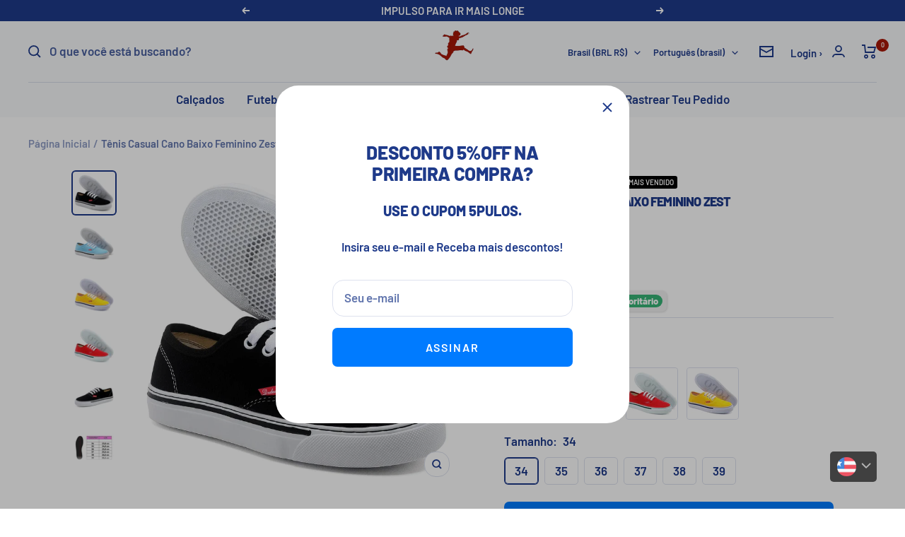

--- FILE ---
content_type: text/html; charset=utf-8
request_url: https://teuspulos.com.br/products/tenis-casual-cano-baixo-feminino-zest
body_size: 92774
content:
<!doctype html><html class="no-js" lang="pt-BR" dir="ltr">
  <head>
    <!-- Google Tag Manager -->
<script>(function(w,d,s,l,i){w[l]=w[l]||[];w[l].push({'gtm.start':
new Date().getTime(),event:'gtm.js'});var f=d.getElementsByTagName(s)[0],
j=d.createElement(s),dl=l!='dataLayer'?'&l='+l:'';j.async=true;j.src=
'https://www.googletagmanager.com/gtm.js?id='+i+dl;f.parentNode.insertBefore(j,f);
})(window,document,'script','dataLayer','GTM-WQDNVNN4');</script>
<!-- End Google Tag Manager -->

<script>
        var tapita_meta_page_title =  `Tênis Casual Cano Baixo Feminino Zest`;
        var tapita_meta_page_description = `At Teus Pulos we offer Tênis Casual Cano Baixo Feminino Zest at the lowest price. Check it out now!`;
        </script><!-- INICIO ADICIONE SEUS PIXELS AQUI -->
    <!-- Google tag (gtag.js) -->
<script async src="https://www.googletagmanager.com/gtag/js?id=AW-11345818642"></script>
<script>
  window.dataLayer = window.dataLayer || [];
  function gtag(){dataLayer.push(arguments);}
  gtag('js', new Date());

  gtag('config', 'AW-11345818642');
</script>

<script>
</script>


    <!-- FIM DO ADICIONE SEUS PIXELS AQUI -->
    
  <link rel="stylesheet" href="https://size-charts-relentless.herokuapp.com/css/size-charts-relentless.css" />
<script>
var sizeChartsRelentless = window.sizeChartsRelentless || {};
sizeChartsRelentless.product = {"id":8392511324390,"title":"Tênis Casual Cano Baixo Feminino Zest","handle":"tenis-casual-cano-baixo-feminino-zest","description":"\u003ch1\u003e\u003cstrong\u003eTênis Casual Cano Baixo Feminino Zest - Um Toque de Feminilidade com Estilo Casual!\u003c\/strong\u003e\u003c\/h1\u003e\n\u003ch2\u003e\u003cstrong\u003eDescrição do Produto:\u003c\/strong\u003e\u003c\/h2\u003e\n\u003cp\u003eDescubra o que há de mais feminino no mundo casual com o Tênis Casual Cano Baixo Feminino Zest. Este calçado oferece leveza e conforto, disponível nos tamanhos 34 ao 39, sendo perfeito para quem procura um visual casual que exala estilo, conforto e beleza.\u003c\/p\u003e\n\u003ch3\u003e\u003cstrong\u003eInformações do Produto:\u003c\/strong\u003e\u003c\/h3\u003e\n\u003cul\u003e\n\u003cli\u003e\n\u003cstrong\u003eMaterial Externo:\u003c\/strong\u003e Lona.\u003c\/li\u003e\n\u003cli\u003e\n\u003cstrong\u003eMaterial Interno:\u003c\/strong\u003e Têxtil.\u003c\/li\u003e\n\u003cli\u003e\n\u003cstrong\u003eFechamento:\u003c\/strong\u003e Semelhante a cadarço de amarrar (modelo tradicional).\u003c\/li\u003e\n\u003cli\u003e\n\u003cstrong\u003eSola:\u003c\/strong\u003e PVC.\u003c\/li\u003e\n\u003cli\u003e\n\u003cstrong\u003ePalmilha:\u003c\/strong\u003e EVA 5mm, proporcionando maciez ao caminhar.\u003c\/li\u003e\n\u003cli\u003e\n\u003cstrong\u003eGrau:\u003c\/strong\u003e Disponível nos tamanhos 34 ao 39.\u003c\/li\u003e\n\u003c\/ul\u003e\n\u003ch3\u003e\u003cstrong\u003ePrincipais Características:\u003c\/strong\u003e\u003c\/h3\u003e\n\u003cul\u003e\n\u003cli\u003eVisual inovador.\u003c\/li\u003e\n\u003cli\u003eLeve e confortável.\u003c\/li\u003e\n\u003cli\u003eMaior durabilidade.\u003c\/li\u003e\n\u003cli\u003eGarantia contra defeitos de fabricação.\u003c\/li\u003e\n\u003c\/ul\u003e\n\u003ch1\u003e\u003cstrong\u003eGarantia e Processamento de Pedido:\u003c\/strong\u003e\u003c\/h1\u003e\n\u003cp\u003eNa Teus Pulos, sua satisfação é nossa prioridade. Oferecemos garantia de troca em até 7 dias após o recebimento, estendendo para 30 dias. Observação: A Loja Teus Pulos não é responsável pela taxa de devolução; o cliente arcará com as despesas.\u003c\/p\u003e\n\u003cp\u003eApós a confirmação do pedido, o processamento e envio ocorrerão em 1 a 7 dias úteis. Você receberá um código de rastreio para acompanhar em tempo real a trajetória do seu produto até a sua porta.\u003c\/p\u003e\n\u003ch3\u003e\u003cstrong\u003ePrazo de Entrega:\u003c\/strong\u003e\u003c\/h3\u003e\n\u003cp\u003eO prazo médio é de 2 a 4 semanas. Por favor, note que eventuais atrasos causados pelos Correios não estão sob nossa responsabilidade.\u003c\/p\u003e\n\u003ch1\u003e\u003cstrong\u003eItem Faltante no Pedido:\u003c\/strong\u003e\u003c\/h1\u003e\n\u003cp\u003eSe algo estiver ausente em sua encomenda, entre em contato imediatamente pelo e-mail \u003ca target=\"_new\"\u003econtato@teuspulos.com\u003c\/a\u003e. Estamos aqui para garantir a sua total satisfação.\u003c\/p\u003e\n\u003ch2\u003e\u003cstrong\u003eConclusão:\u003c\/strong\u003e\u003c\/h2\u003e\n\u003cp\u003eAdquira o Tênis Casual Cano Baixo Feminino Zest e transforme seu visual com um toque de feminilidade. Estilo casual nunca foi tão confortável!\u003c\/p\u003e\n\u003cbr\u003e\n\u003cp\u003e\u003cimg width=\"750\" height=\"auto\" src=\"https:\/\/ae01.alicdn.com\/kf\/Ae189742653ba4cc7a9c64160e0bab820e.jpg\" slate-data-type=\"image\"\u003e\u003cimg width=\"750\" height=\"auto\" src=\"https:\/\/ae01.alicdn.com\/kf\/A5c995f7f65f8426a817e3efa8eb5681er.jpg\" slate-data-type=\"image\"\u003e\u003cimg width=\"750\" height=\"auto\" src=\"https:\/\/ae01.alicdn.com\/kf\/A9d16497b58f34d71abfded9c84e97447p.jpg\" slate-data-type=\"image\"\u003e\u003c\/p\u003e","published_at":"2023-12-21T11:59:54-03:00","created_at":"2023-12-21T11:59:54-03:00","vendor":"Teus Pulos","type":"CALÇADOS","tags":[],"price":13545,"price_min":13545,"price_max":13545,"available":true,"price_varies":false,"compare_at_price":null,"compare_at_price_min":0,"compare_at_price_max":0,"compare_at_price_varies":false,"variants":[{"id":44151189831910,"title":"PRETO \/ 34","option1":"PRETO","option2":"34","option3":null,"sku":"14:193#PRETO;200000124:152#34","requires_shipping":true,"taxable":false,"featured_image":{"id":40213794619622,"product_id":8392511324390,"position":1,"created_at":"2023-12-21T11:59:58-03:00","updated_at":"2024-10-10T03:32:30-03:00","alt":"44151189831910|44151189864678|44151189897446|44151189930214|44151189962982|44151189995750","width":1000,"height":1000,"src":"\/\/teuspulos.com.br\/cdn\/shop\/files\/Ae189742653ba4cc7a9c64160e0bab820e.webp?v=1728541950","variant_ids":[44151189831910,44151189864678,44151189897446,44151189930214,44151189962982,44151189995750]},"available":true,"name":"Tênis Casual Cano Baixo Feminino Zest - PRETO \/ 34","public_title":"PRETO \/ 34","options":["PRETO","34"],"price":13545,"weight":0,"compare_at_price":null,"inventory_management":"shopify","barcode":null,"featured_media":{"alt":"44151189831910|44151189864678|44151189897446|44151189930214|44151189962982|44151189995750","id":32828144124134,"position":1,"preview_image":{"aspect_ratio":1.0,"height":1000,"width":1000,"src":"\/\/teuspulos.com.br\/cdn\/shop\/files\/Ae189742653ba4cc7a9c64160e0bab820e.webp?v=1728541950"}},"requires_selling_plan":false,"selling_plan_allocations":[]},{"id":44151189864678,"title":"PRETO \/ 35","option1":"PRETO","option2":"35","option3":null,"sku":"14:193#PRETO;200000124:200000284#35","requires_shipping":true,"taxable":false,"featured_image":{"id":40213794619622,"product_id":8392511324390,"position":1,"created_at":"2023-12-21T11:59:58-03:00","updated_at":"2024-10-10T03:32:30-03:00","alt":"44151189831910|44151189864678|44151189897446|44151189930214|44151189962982|44151189995750","width":1000,"height":1000,"src":"\/\/teuspulos.com.br\/cdn\/shop\/files\/Ae189742653ba4cc7a9c64160e0bab820e.webp?v=1728541950","variant_ids":[44151189831910,44151189864678,44151189897446,44151189930214,44151189962982,44151189995750]},"available":true,"name":"Tênis Casual Cano Baixo Feminino Zest - PRETO \/ 35","public_title":"PRETO \/ 35","options":["PRETO","35"],"price":13545,"weight":0,"compare_at_price":null,"inventory_management":"shopify","barcode":null,"featured_media":{"alt":"44151189831910|44151189864678|44151189897446|44151189930214|44151189962982|44151189995750","id":32828144124134,"position":1,"preview_image":{"aspect_ratio":1.0,"height":1000,"width":1000,"src":"\/\/teuspulos.com.br\/cdn\/shop\/files\/Ae189742653ba4cc7a9c64160e0bab820e.webp?v=1728541950"}},"requires_selling_plan":false,"selling_plan_allocations":[]},{"id":44151189897446,"title":"PRETO \/ 36","option1":"PRETO","option2":"36","option3":null,"sku":"14:193#PRETO;200000124:153#36","requires_shipping":true,"taxable":false,"featured_image":{"id":40213794619622,"product_id":8392511324390,"position":1,"created_at":"2023-12-21T11:59:58-03:00","updated_at":"2024-10-10T03:32:30-03:00","alt":"44151189831910|44151189864678|44151189897446|44151189930214|44151189962982|44151189995750","width":1000,"height":1000,"src":"\/\/teuspulos.com.br\/cdn\/shop\/files\/Ae189742653ba4cc7a9c64160e0bab820e.webp?v=1728541950","variant_ids":[44151189831910,44151189864678,44151189897446,44151189930214,44151189962982,44151189995750]},"available":true,"name":"Tênis Casual Cano Baixo Feminino Zest - PRETO \/ 36","public_title":"PRETO \/ 36","options":["PRETO","36"],"price":13545,"weight":0,"compare_at_price":null,"inventory_management":"shopify","barcode":null,"featured_media":{"alt":"44151189831910|44151189864678|44151189897446|44151189930214|44151189962982|44151189995750","id":32828144124134,"position":1,"preview_image":{"aspect_ratio":1.0,"height":1000,"width":1000,"src":"\/\/teuspulos.com.br\/cdn\/shop\/files\/Ae189742653ba4cc7a9c64160e0bab820e.webp?v=1728541950"}},"requires_selling_plan":false,"selling_plan_allocations":[]},{"id":44151189930214,"title":"PRETO \/ 37","option1":"PRETO","option2":"37","option3":null,"sku":"14:193#PRETO;200000124:200000285#37","requires_shipping":true,"taxable":false,"featured_image":{"id":40213794619622,"product_id":8392511324390,"position":1,"created_at":"2023-12-21T11:59:58-03:00","updated_at":"2024-10-10T03:32:30-03:00","alt":"44151189831910|44151189864678|44151189897446|44151189930214|44151189962982|44151189995750","width":1000,"height":1000,"src":"\/\/teuspulos.com.br\/cdn\/shop\/files\/Ae189742653ba4cc7a9c64160e0bab820e.webp?v=1728541950","variant_ids":[44151189831910,44151189864678,44151189897446,44151189930214,44151189962982,44151189995750]},"available":true,"name":"Tênis Casual Cano Baixo Feminino Zest - PRETO \/ 37","public_title":"PRETO \/ 37","options":["PRETO","37"],"price":13545,"weight":0,"compare_at_price":null,"inventory_management":"shopify","barcode":null,"featured_media":{"alt":"44151189831910|44151189864678|44151189897446|44151189930214|44151189962982|44151189995750","id":32828144124134,"position":1,"preview_image":{"aspect_ratio":1.0,"height":1000,"width":1000,"src":"\/\/teuspulos.com.br\/cdn\/shop\/files\/Ae189742653ba4cc7a9c64160e0bab820e.webp?v=1728541950"}},"requires_selling_plan":false,"selling_plan_allocations":[]},{"id":44151189962982,"title":"PRETO \/ 38","option1":"PRETO","option2":"38","option3":null,"sku":"14:193#PRETO;200000124:698#38","requires_shipping":true,"taxable":false,"featured_image":{"id":40213794619622,"product_id":8392511324390,"position":1,"created_at":"2023-12-21T11:59:58-03:00","updated_at":"2024-10-10T03:32:30-03:00","alt":"44151189831910|44151189864678|44151189897446|44151189930214|44151189962982|44151189995750","width":1000,"height":1000,"src":"\/\/teuspulos.com.br\/cdn\/shop\/files\/Ae189742653ba4cc7a9c64160e0bab820e.webp?v=1728541950","variant_ids":[44151189831910,44151189864678,44151189897446,44151189930214,44151189962982,44151189995750]},"available":true,"name":"Tênis Casual Cano Baixo Feminino Zest - PRETO \/ 38","public_title":"PRETO \/ 38","options":["PRETO","38"],"price":13545,"weight":0,"compare_at_price":null,"inventory_management":"shopify","barcode":null,"featured_media":{"alt":"44151189831910|44151189864678|44151189897446|44151189930214|44151189962982|44151189995750","id":32828144124134,"position":1,"preview_image":{"aspect_ratio":1.0,"height":1000,"width":1000,"src":"\/\/teuspulos.com.br\/cdn\/shop\/files\/Ae189742653ba4cc7a9c64160e0bab820e.webp?v=1728541950"}},"requires_selling_plan":false,"selling_plan_allocations":[]},{"id":44151189995750,"title":"PRETO \/ 39","option1":"PRETO","option2":"39","option3":null,"sku":"14:193#PRETO;200000124:200000286#39","requires_shipping":true,"taxable":false,"featured_image":{"id":40213794619622,"product_id":8392511324390,"position":1,"created_at":"2023-12-21T11:59:58-03:00","updated_at":"2024-10-10T03:32:30-03:00","alt":"44151189831910|44151189864678|44151189897446|44151189930214|44151189962982|44151189995750","width":1000,"height":1000,"src":"\/\/teuspulos.com.br\/cdn\/shop\/files\/Ae189742653ba4cc7a9c64160e0bab820e.webp?v=1728541950","variant_ids":[44151189831910,44151189864678,44151189897446,44151189930214,44151189962982,44151189995750]},"available":true,"name":"Tênis Casual Cano Baixo Feminino Zest - PRETO \/ 39","public_title":"PRETO \/ 39","options":["PRETO","39"],"price":13545,"weight":0,"compare_at_price":null,"inventory_management":"shopify","barcode":null,"featured_media":{"alt":"44151189831910|44151189864678|44151189897446|44151189930214|44151189962982|44151189995750","id":32828144124134,"position":1,"preview_image":{"aspect_ratio":1.0,"height":1000,"width":1000,"src":"\/\/teuspulos.com.br\/cdn\/shop\/files\/Ae189742653ba4cc7a9c64160e0bab820e.webp?v=1728541950"}},"requires_selling_plan":false,"selling_plan_allocations":[]},{"id":44151190028518,"title":"AZUL \/ 34","option1":"AZUL","option2":"34","option3":null,"sku":"14:173#AZUL;200000124:152#34","requires_shipping":true,"taxable":false,"featured_image":{"id":40213794586854,"product_id":8392511324390,"position":2,"created_at":"2023-12-21T11:59:58-03:00","updated_at":"2024-10-10T03:32:32-03:00","alt":"44151190028518|44151190061286|44151190094054|44151190126822|44151190159590|44151190192358","width":1000,"height":1000,"src":"\/\/teuspulos.com.br\/cdn\/shop\/files\/A7528766cf3b74d6695d48b654fc867f0c.webp?v=1728541952","variant_ids":[44151190028518,44151190061286,44151190094054,44151190126822,44151190159590,44151190192358]},"available":true,"name":"Tênis Casual Cano Baixo Feminino Zest - AZUL \/ 34","public_title":"AZUL \/ 34","options":["AZUL","34"],"price":13545,"weight":0,"compare_at_price":null,"inventory_management":"shopify","barcode":null,"featured_media":{"alt":"44151190028518|44151190061286|44151190094054|44151190126822|44151190159590|44151190192358","id":32828144156902,"position":2,"preview_image":{"aspect_ratio":1.0,"height":1000,"width":1000,"src":"\/\/teuspulos.com.br\/cdn\/shop\/files\/A7528766cf3b74d6695d48b654fc867f0c.webp?v=1728541952"}},"requires_selling_plan":false,"selling_plan_allocations":[]},{"id":44151190061286,"title":"AZUL \/ 35","option1":"AZUL","option2":"35","option3":null,"sku":"14:173#AZUL;200000124:200000284#35","requires_shipping":true,"taxable":false,"featured_image":{"id":40213794586854,"product_id":8392511324390,"position":2,"created_at":"2023-12-21T11:59:58-03:00","updated_at":"2024-10-10T03:32:32-03:00","alt":"44151190028518|44151190061286|44151190094054|44151190126822|44151190159590|44151190192358","width":1000,"height":1000,"src":"\/\/teuspulos.com.br\/cdn\/shop\/files\/A7528766cf3b74d6695d48b654fc867f0c.webp?v=1728541952","variant_ids":[44151190028518,44151190061286,44151190094054,44151190126822,44151190159590,44151190192358]},"available":true,"name":"Tênis Casual Cano Baixo Feminino Zest - AZUL \/ 35","public_title":"AZUL \/ 35","options":["AZUL","35"],"price":13545,"weight":0,"compare_at_price":null,"inventory_management":"shopify","barcode":null,"featured_media":{"alt":"44151190028518|44151190061286|44151190094054|44151190126822|44151190159590|44151190192358","id":32828144156902,"position":2,"preview_image":{"aspect_ratio":1.0,"height":1000,"width":1000,"src":"\/\/teuspulos.com.br\/cdn\/shop\/files\/A7528766cf3b74d6695d48b654fc867f0c.webp?v=1728541952"}},"requires_selling_plan":false,"selling_plan_allocations":[]},{"id":44151190094054,"title":"AZUL \/ 36","option1":"AZUL","option2":"36","option3":null,"sku":"14:173#AZUL;200000124:153#36","requires_shipping":true,"taxable":false,"featured_image":{"id":40213794586854,"product_id":8392511324390,"position":2,"created_at":"2023-12-21T11:59:58-03:00","updated_at":"2024-10-10T03:32:32-03:00","alt":"44151190028518|44151190061286|44151190094054|44151190126822|44151190159590|44151190192358","width":1000,"height":1000,"src":"\/\/teuspulos.com.br\/cdn\/shop\/files\/A7528766cf3b74d6695d48b654fc867f0c.webp?v=1728541952","variant_ids":[44151190028518,44151190061286,44151190094054,44151190126822,44151190159590,44151190192358]},"available":true,"name":"Tênis Casual Cano Baixo Feminino Zest - AZUL \/ 36","public_title":"AZUL \/ 36","options":["AZUL","36"],"price":13545,"weight":0,"compare_at_price":null,"inventory_management":"shopify","barcode":null,"featured_media":{"alt":"44151190028518|44151190061286|44151190094054|44151190126822|44151190159590|44151190192358","id":32828144156902,"position":2,"preview_image":{"aspect_ratio":1.0,"height":1000,"width":1000,"src":"\/\/teuspulos.com.br\/cdn\/shop\/files\/A7528766cf3b74d6695d48b654fc867f0c.webp?v=1728541952"}},"requires_selling_plan":false,"selling_plan_allocations":[]},{"id":44151190126822,"title":"AZUL \/ 37","option1":"AZUL","option2":"37","option3":null,"sku":"14:173#AZUL;200000124:200000285#37","requires_shipping":true,"taxable":false,"featured_image":{"id":40213794586854,"product_id":8392511324390,"position":2,"created_at":"2023-12-21T11:59:58-03:00","updated_at":"2024-10-10T03:32:32-03:00","alt":"44151190028518|44151190061286|44151190094054|44151190126822|44151190159590|44151190192358","width":1000,"height":1000,"src":"\/\/teuspulos.com.br\/cdn\/shop\/files\/A7528766cf3b74d6695d48b654fc867f0c.webp?v=1728541952","variant_ids":[44151190028518,44151190061286,44151190094054,44151190126822,44151190159590,44151190192358]},"available":true,"name":"Tênis Casual Cano Baixo Feminino Zest - AZUL \/ 37","public_title":"AZUL \/ 37","options":["AZUL","37"],"price":13545,"weight":0,"compare_at_price":null,"inventory_management":"shopify","barcode":null,"featured_media":{"alt":"44151190028518|44151190061286|44151190094054|44151190126822|44151190159590|44151190192358","id":32828144156902,"position":2,"preview_image":{"aspect_ratio":1.0,"height":1000,"width":1000,"src":"\/\/teuspulos.com.br\/cdn\/shop\/files\/A7528766cf3b74d6695d48b654fc867f0c.webp?v=1728541952"}},"requires_selling_plan":false,"selling_plan_allocations":[]},{"id":44151190159590,"title":"AZUL \/ 38","option1":"AZUL","option2":"38","option3":null,"sku":"14:173#AZUL;200000124:698#38","requires_shipping":true,"taxable":false,"featured_image":{"id":40213794586854,"product_id":8392511324390,"position":2,"created_at":"2023-12-21T11:59:58-03:00","updated_at":"2024-10-10T03:32:32-03:00","alt":"44151190028518|44151190061286|44151190094054|44151190126822|44151190159590|44151190192358","width":1000,"height":1000,"src":"\/\/teuspulos.com.br\/cdn\/shop\/files\/A7528766cf3b74d6695d48b654fc867f0c.webp?v=1728541952","variant_ids":[44151190028518,44151190061286,44151190094054,44151190126822,44151190159590,44151190192358]},"available":true,"name":"Tênis Casual Cano Baixo Feminino Zest - AZUL \/ 38","public_title":"AZUL \/ 38","options":["AZUL","38"],"price":13545,"weight":0,"compare_at_price":null,"inventory_management":"shopify","barcode":null,"featured_media":{"alt":"44151190028518|44151190061286|44151190094054|44151190126822|44151190159590|44151190192358","id":32828144156902,"position":2,"preview_image":{"aspect_ratio":1.0,"height":1000,"width":1000,"src":"\/\/teuspulos.com.br\/cdn\/shop\/files\/A7528766cf3b74d6695d48b654fc867f0c.webp?v=1728541952"}},"requires_selling_plan":false,"selling_plan_allocations":[]},{"id":44151190192358,"title":"AZUL \/ 39","option1":"AZUL","option2":"39","option3":null,"sku":"14:173#AZUL;200000124:200000286#39","requires_shipping":true,"taxable":false,"featured_image":{"id":40213794586854,"product_id":8392511324390,"position":2,"created_at":"2023-12-21T11:59:58-03:00","updated_at":"2024-10-10T03:32:32-03:00","alt":"44151190028518|44151190061286|44151190094054|44151190126822|44151190159590|44151190192358","width":1000,"height":1000,"src":"\/\/teuspulos.com.br\/cdn\/shop\/files\/A7528766cf3b74d6695d48b654fc867f0c.webp?v=1728541952","variant_ids":[44151190028518,44151190061286,44151190094054,44151190126822,44151190159590,44151190192358]},"available":true,"name":"Tênis Casual Cano Baixo Feminino Zest - AZUL \/ 39","public_title":"AZUL \/ 39","options":["AZUL","39"],"price":13545,"weight":0,"compare_at_price":null,"inventory_management":"shopify","barcode":null,"featured_media":{"alt":"44151190028518|44151190061286|44151190094054|44151190126822|44151190159590|44151190192358","id":32828144156902,"position":2,"preview_image":{"aspect_ratio":1.0,"height":1000,"width":1000,"src":"\/\/teuspulos.com.br\/cdn\/shop\/files\/A7528766cf3b74d6695d48b654fc867f0c.webp?v=1728541952"}},"requires_selling_plan":false,"selling_plan_allocations":[]},{"id":44151190225126,"title":"VERMELHO \/ 34","option1":"VERMELHO","option2":"34","option3":null,"sku":"14:10#VERMELHO;200000124:152#34","requires_shipping":true,"taxable":false,"featured_image":{"id":40213794685158,"product_id":8392511324390,"position":4,"created_at":"2023-12-21T11:59:58-03:00","updated_at":"2024-10-10T03:32:36-03:00","alt":"44151190225126|44151190257894|44151190290662|44151190323430|44151190356198|44151190388966","width":1000,"height":1000,"src":"\/\/teuspulos.com.br\/cdn\/shop\/files\/Aa81f05835fdb4f9683fb8cd45902d4eeF.webp?v=1728541956","variant_ids":[44151190225126,44151190257894,44151190290662,44151190323430,44151190356198,44151190388966]},"available":true,"name":"Tênis Casual Cano Baixo Feminino Zest - VERMELHO \/ 34","public_title":"VERMELHO \/ 34","options":["VERMELHO","34"],"price":13545,"weight":0,"compare_at_price":null,"inventory_management":"shopify","barcode":null,"featured_media":{"alt":"44151190225126|44151190257894|44151190290662|44151190323430|44151190356198|44151190388966","id":32828144222438,"position":4,"preview_image":{"aspect_ratio":1.0,"height":1000,"width":1000,"src":"\/\/teuspulos.com.br\/cdn\/shop\/files\/Aa81f05835fdb4f9683fb8cd45902d4eeF.webp?v=1728541956"}},"requires_selling_plan":false,"selling_plan_allocations":[]},{"id":44151190257894,"title":"VERMELHO \/ 35","option1":"VERMELHO","option2":"35","option3":null,"sku":"14:10#VERMELHO;200000124:200000284#35","requires_shipping":true,"taxable":false,"featured_image":{"id":40213794685158,"product_id":8392511324390,"position":4,"created_at":"2023-12-21T11:59:58-03:00","updated_at":"2024-10-10T03:32:36-03:00","alt":"44151190225126|44151190257894|44151190290662|44151190323430|44151190356198|44151190388966","width":1000,"height":1000,"src":"\/\/teuspulos.com.br\/cdn\/shop\/files\/Aa81f05835fdb4f9683fb8cd45902d4eeF.webp?v=1728541956","variant_ids":[44151190225126,44151190257894,44151190290662,44151190323430,44151190356198,44151190388966]},"available":true,"name":"Tênis Casual Cano Baixo Feminino Zest - VERMELHO \/ 35","public_title":"VERMELHO \/ 35","options":["VERMELHO","35"],"price":13545,"weight":0,"compare_at_price":null,"inventory_management":"shopify","barcode":null,"featured_media":{"alt":"44151190225126|44151190257894|44151190290662|44151190323430|44151190356198|44151190388966","id":32828144222438,"position":4,"preview_image":{"aspect_ratio":1.0,"height":1000,"width":1000,"src":"\/\/teuspulos.com.br\/cdn\/shop\/files\/Aa81f05835fdb4f9683fb8cd45902d4eeF.webp?v=1728541956"}},"requires_selling_plan":false,"selling_plan_allocations":[]},{"id":44151190290662,"title":"VERMELHO \/ 36","option1":"VERMELHO","option2":"36","option3":null,"sku":"14:10#VERMELHO;200000124:153#36","requires_shipping":true,"taxable":false,"featured_image":{"id":40213794685158,"product_id":8392511324390,"position":4,"created_at":"2023-12-21T11:59:58-03:00","updated_at":"2024-10-10T03:32:36-03:00","alt":"44151190225126|44151190257894|44151190290662|44151190323430|44151190356198|44151190388966","width":1000,"height":1000,"src":"\/\/teuspulos.com.br\/cdn\/shop\/files\/Aa81f05835fdb4f9683fb8cd45902d4eeF.webp?v=1728541956","variant_ids":[44151190225126,44151190257894,44151190290662,44151190323430,44151190356198,44151190388966]},"available":true,"name":"Tênis Casual Cano Baixo Feminino Zest - VERMELHO \/ 36","public_title":"VERMELHO \/ 36","options":["VERMELHO","36"],"price":13545,"weight":0,"compare_at_price":null,"inventory_management":"shopify","barcode":null,"featured_media":{"alt":"44151190225126|44151190257894|44151190290662|44151190323430|44151190356198|44151190388966","id":32828144222438,"position":4,"preview_image":{"aspect_ratio":1.0,"height":1000,"width":1000,"src":"\/\/teuspulos.com.br\/cdn\/shop\/files\/Aa81f05835fdb4f9683fb8cd45902d4eeF.webp?v=1728541956"}},"requires_selling_plan":false,"selling_plan_allocations":[]},{"id":44151190323430,"title":"VERMELHO \/ 37","option1":"VERMELHO","option2":"37","option3":null,"sku":"14:10#VERMELHO;200000124:200000285#37","requires_shipping":true,"taxable":false,"featured_image":{"id":40213794685158,"product_id":8392511324390,"position":4,"created_at":"2023-12-21T11:59:58-03:00","updated_at":"2024-10-10T03:32:36-03:00","alt":"44151190225126|44151190257894|44151190290662|44151190323430|44151190356198|44151190388966","width":1000,"height":1000,"src":"\/\/teuspulos.com.br\/cdn\/shop\/files\/Aa81f05835fdb4f9683fb8cd45902d4eeF.webp?v=1728541956","variant_ids":[44151190225126,44151190257894,44151190290662,44151190323430,44151190356198,44151190388966]},"available":true,"name":"Tênis Casual Cano Baixo Feminino Zest - VERMELHO \/ 37","public_title":"VERMELHO \/ 37","options":["VERMELHO","37"],"price":13545,"weight":0,"compare_at_price":null,"inventory_management":"shopify","barcode":null,"featured_media":{"alt":"44151190225126|44151190257894|44151190290662|44151190323430|44151190356198|44151190388966","id":32828144222438,"position":4,"preview_image":{"aspect_ratio":1.0,"height":1000,"width":1000,"src":"\/\/teuspulos.com.br\/cdn\/shop\/files\/Aa81f05835fdb4f9683fb8cd45902d4eeF.webp?v=1728541956"}},"requires_selling_plan":false,"selling_plan_allocations":[]},{"id":44151190356198,"title":"VERMELHO \/ 38","option1":"VERMELHO","option2":"38","option3":null,"sku":"14:10#VERMELHO;200000124:698#38","requires_shipping":true,"taxable":false,"featured_image":{"id":40213794685158,"product_id":8392511324390,"position":4,"created_at":"2023-12-21T11:59:58-03:00","updated_at":"2024-10-10T03:32:36-03:00","alt":"44151190225126|44151190257894|44151190290662|44151190323430|44151190356198|44151190388966","width":1000,"height":1000,"src":"\/\/teuspulos.com.br\/cdn\/shop\/files\/Aa81f05835fdb4f9683fb8cd45902d4eeF.webp?v=1728541956","variant_ids":[44151190225126,44151190257894,44151190290662,44151190323430,44151190356198,44151190388966]},"available":true,"name":"Tênis Casual Cano Baixo Feminino Zest - VERMELHO \/ 38","public_title":"VERMELHO \/ 38","options":["VERMELHO","38"],"price":13545,"weight":0,"compare_at_price":null,"inventory_management":"shopify","barcode":null,"featured_media":{"alt":"44151190225126|44151190257894|44151190290662|44151190323430|44151190356198|44151190388966","id":32828144222438,"position":4,"preview_image":{"aspect_ratio":1.0,"height":1000,"width":1000,"src":"\/\/teuspulos.com.br\/cdn\/shop\/files\/Aa81f05835fdb4f9683fb8cd45902d4eeF.webp?v=1728541956"}},"requires_selling_plan":false,"selling_plan_allocations":[]},{"id":44151190388966,"title":"VERMELHO \/ 39","option1":"VERMELHO","option2":"39","option3":null,"sku":"14:10#VERMELHO;200000124:200000286#39","requires_shipping":true,"taxable":false,"featured_image":{"id":40213794685158,"product_id":8392511324390,"position":4,"created_at":"2023-12-21T11:59:58-03:00","updated_at":"2024-10-10T03:32:36-03:00","alt":"44151190225126|44151190257894|44151190290662|44151190323430|44151190356198|44151190388966","width":1000,"height":1000,"src":"\/\/teuspulos.com.br\/cdn\/shop\/files\/Aa81f05835fdb4f9683fb8cd45902d4eeF.webp?v=1728541956","variant_ids":[44151190225126,44151190257894,44151190290662,44151190323430,44151190356198,44151190388966]},"available":true,"name":"Tênis Casual Cano Baixo Feminino Zest - VERMELHO \/ 39","public_title":"VERMELHO \/ 39","options":["VERMELHO","39"],"price":13545,"weight":0,"compare_at_price":null,"inventory_management":"shopify","barcode":null,"featured_media":{"alt":"44151190225126|44151190257894|44151190290662|44151190323430|44151190356198|44151190388966","id":32828144222438,"position":4,"preview_image":{"aspect_ratio":1.0,"height":1000,"width":1000,"src":"\/\/teuspulos.com.br\/cdn\/shop\/files\/Aa81f05835fdb4f9683fb8cd45902d4eeF.webp?v=1728541956"}},"requires_selling_plan":false,"selling_plan_allocations":[]},{"id":44151190421734,"title":"AMARELO \/ 34","option1":"AMARELO","option2":"34","option3":null,"sku":"14:366#AMARELO;200000124:152#34","requires_shipping":true,"taxable":false,"featured_image":{"id":40213794554086,"product_id":8392511324390,"position":3,"created_at":"2023-12-21T11:59:58-03:00","updated_at":"2024-10-10T03:32:34-03:00","alt":"44151190421734|44151190454502|44151190487270|44151190520038|44151190552806|44151190585574","width":1000,"height":1000,"src":"\/\/teuspulos.com.br\/cdn\/shop\/files\/A5c995f7f65f8426a817e3efa8eb5681er.webp?v=1728541954","variant_ids":[44151190421734,44151190454502,44151190487270,44151190520038,44151190552806,44151190585574]},"available":true,"name":"Tênis Casual Cano Baixo Feminino Zest - AMARELO \/ 34","public_title":"AMARELO \/ 34","options":["AMARELO","34"],"price":13545,"weight":0,"compare_at_price":null,"inventory_management":"shopify","barcode":null,"featured_media":{"alt":"44151190421734|44151190454502|44151190487270|44151190520038|44151190552806|44151190585574","id":32828144189670,"position":3,"preview_image":{"aspect_ratio":1.0,"height":1000,"width":1000,"src":"\/\/teuspulos.com.br\/cdn\/shop\/files\/A5c995f7f65f8426a817e3efa8eb5681er.webp?v=1728541954"}},"requires_selling_plan":false,"selling_plan_allocations":[]},{"id":44151190454502,"title":"AMARELO \/ 35","option1":"AMARELO","option2":"35","option3":null,"sku":"14:366#AMARELO;200000124:200000284#35","requires_shipping":true,"taxable":false,"featured_image":{"id":40213794554086,"product_id":8392511324390,"position":3,"created_at":"2023-12-21T11:59:58-03:00","updated_at":"2024-10-10T03:32:34-03:00","alt":"44151190421734|44151190454502|44151190487270|44151190520038|44151190552806|44151190585574","width":1000,"height":1000,"src":"\/\/teuspulos.com.br\/cdn\/shop\/files\/A5c995f7f65f8426a817e3efa8eb5681er.webp?v=1728541954","variant_ids":[44151190421734,44151190454502,44151190487270,44151190520038,44151190552806,44151190585574]},"available":true,"name":"Tênis Casual Cano Baixo Feminino Zest - AMARELO \/ 35","public_title":"AMARELO \/ 35","options":["AMARELO","35"],"price":13545,"weight":0,"compare_at_price":null,"inventory_management":"shopify","barcode":null,"featured_media":{"alt":"44151190421734|44151190454502|44151190487270|44151190520038|44151190552806|44151190585574","id":32828144189670,"position":3,"preview_image":{"aspect_ratio":1.0,"height":1000,"width":1000,"src":"\/\/teuspulos.com.br\/cdn\/shop\/files\/A5c995f7f65f8426a817e3efa8eb5681er.webp?v=1728541954"}},"requires_selling_plan":false,"selling_plan_allocations":[]},{"id":44151190487270,"title":"AMARELO \/ 36","option1":"AMARELO","option2":"36","option3":null,"sku":"14:366#AMARELO;200000124:153#36","requires_shipping":true,"taxable":false,"featured_image":{"id":40213794554086,"product_id":8392511324390,"position":3,"created_at":"2023-12-21T11:59:58-03:00","updated_at":"2024-10-10T03:32:34-03:00","alt":"44151190421734|44151190454502|44151190487270|44151190520038|44151190552806|44151190585574","width":1000,"height":1000,"src":"\/\/teuspulos.com.br\/cdn\/shop\/files\/A5c995f7f65f8426a817e3efa8eb5681er.webp?v=1728541954","variant_ids":[44151190421734,44151190454502,44151190487270,44151190520038,44151190552806,44151190585574]},"available":true,"name":"Tênis Casual Cano Baixo Feminino Zest - AMARELO \/ 36","public_title":"AMARELO \/ 36","options":["AMARELO","36"],"price":13545,"weight":0,"compare_at_price":null,"inventory_management":"shopify","barcode":null,"featured_media":{"alt":"44151190421734|44151190454502|44151190487270|44151190520038|44151190552806|44151190585574","id":32828144189670,"position":3,"preview_image":{"aspect_ratio":1.0,"height":1000,"width":1000,"src":"\/\/teuspulos.com.br\/cdn\/shop\/files\/A5c995f7f65f8426a817e3efa8eb5681er.webp?v=1728541954"}},"requires_selling_plan":false,"selling_plan_allocations":[]},{"id":44151190520038,"title":"AMARELO \/ 37","option1":"AMARELO","option2":"37","option3":null,"sku":"14:366#AMARELO;200000124:200000285#37","requires_shipping":true,"taxable":false,"featured_image":{"id":40213794554086,"product_id":8392511324390,"position":3,"created_at":"2023-12-21T11:59:58-03:00","updated_at":"2024-10-10T03:32:34-03:00","alt":"44151190421734|44151190454502|44151190487270|44151190520038|44151190552806|44151190585574","width":1000,"height":1000,"src":"\/\/teuspulos.com.br\/cdn\/shop\/files\/A5c995f7f65f8426a817e3efa8eb5681er.webp?v=1728541954","variant_ids":[44151190421734,44151190454502,44151190487270,44151190520038,44151190552806,44151190585574]},"available":true,"name":"Tênis Casual Cano Baixo Feminino Zest - AMARELO \/ 37","public_title":"AMARELO \/ 37","options":["AMARELO","37"],"price":13545,"weight":0,"compare_at_price":null,"inventory_management":"shopify","barcode":null,"featured_media":{"alt":"44151190421734|44151190454502|44151190487270|44151190520038|44151190552806|44151190585574","id":32828144189670,"position":3,"preview_image":{"aspect_ratio":1.0,"height":1000,"width":1000,"src":"\/\/teuspulos.com.br\/cdn\/shop\/files\/A5c995f7f65f8426a817e3efa8eb5681er.webp?v=1728541954"}},"requires_selling_plan":false,"selling_plan_allocations":[]},{"id":44151190552806,"title":"AMARELO \/ 38","option1":"AMARELO","option2":"38","option3":null,"sku":"14:366#AMARELO;200000124:698#38","requires_shipping":true,"taxable":false,"featured_image":{"id":40213794554086,"product_id":8392511324390,"position":3,"created_at":"2023-12-21T11:59:58-03:00","updated_at":"2024-10-10T03:32:34-03:00","alt":"44151190421734|44151190454502|44151190487270|44151190520038|44151190552806|44151190585574","width":1000,"height":1000,"src":"\/\/teuspulos.com.br\/cdn\/shop\/files\/A5c995f7f65f8426a817e3efa8eb5681er.webp?v=1728541954","variant_ids":[44151190421734,44151190454502,44151190487270,44151190520038,44151190552806,44151190585574]},"available":true,"name":"Tênis Casual Cano Baixo Feminino Zest - AMARELO \/ 38","public_title":"AMARELO \/ 38","options":["AMARELO","38"],"price":13545,"weight":0,"compare_at_price":null,"inventory_management":"shopify","barcode":null,"featured_media":{"alt":"44151190421734|44151190454502|44151190487270|44151190520038|44151190552806|44151190585574","id":32828144189670,"position":3,"preview_image":{"aspect_ratio":1.0,"height":1000,"width":1000,"src":"\/\/teuspulos.com.br\/cdn\/shop\/files\/A5c995f7f65f8426a817e3efa8eb5681er.webp?v=1728541954"}},"requires_selling_plan":false,"selling_plan_allocations":[]},{"id":44151190585574,"title":"AMARELO \/ 39","option1":"AMARELO","option2":"39","option3":null,"sku":"14:366#AMARELO;200000124:200000286#39","requires_shipping":true,"taxable":false,"featured_image":{"id":40213794554086,"product_id":8392511324390,"position":3,"created_at":"2023-12-21T11:59:58-03:00","updated_at":"2024-10-10T03:32:34-03:00","alt":"44151190421734|44151190454502|44151190487270|44151190520038|44151190552806|44151190585574","width":1000,"height":1000,"src":"\/\/teuspulos.com.br\/cdn\/shop\/files\/A5c995f7f65f8426a817e3efa8eb5681er.webp?v=1728541954","variant_ids":[44151190421734,44151190454502,44151190487270,44151190520038,44151190552806,44151190585574]},"available":true,"name":"Tênis Casual Cano Baixo Feminino Zest - AMARELO \/ 39","public_title":"AMARELO \/ 39","options":["AMARELO","39"],"price":13545,"weight":0,"compare_at_price":null,"inventory_management":"shopify","barcode":null,"featured_media":{"alt":"44151190421734|44151190454502|44151190487270|44151190520038|44151190552806|44151190585574","id":32828144189670,"position":3,"preview_image":{"aspect_ratio":1.0,"height":1000,"width":1000,"src":"\/\/teuspulos.com.br\/cdn\/shop\/files\/A5c995f7f65f8426a817e3efa8eb5681er.webp?v=1728541954"}},"requires_selling_plan":false,"selling_plan_allocations":[]}],"images":["\/\/teuspulos.com.br\/cdn\/shop\/files\/Ae189742653ba4cc7a9c64160e0bab820e.webp?v=1728541950","\/\/teuspulos.com.br\/cdn\/shop\/files\/A7528766cf3b74d6695d48b654fc867f0c.webp?v=1728541952","\/\/teuspulos.com.br\/cdn\/shop\/files\/A5c995f7f65f8426a817e3efa8eb5681er.webp?v=1728541954","\/\/teuspulos.com.br\/cdn\/shop\/files\/Aa81f05835fdb4f9683fb8cd45902d4eeF.webp?v=1728541956","\/\/teuspulos.com.br\/cdn\/shop\/files\/Ae54a759f3f4e41c5b44df64e39222dd3h.webp?v=1728541958","\/\/teuspulos.com.br\/cdn\/shop\/files\/A9d16497b58f34d71abfded9c84e97447p_2387b617-4b82-4d38-94ef-2b72a9899240.webp?v=1728541962"],"featured_image":"\/\/teuspulos.com.br\/cdn\/shop\/files\/Ae189742653ba4cc7a9c64160e0bab820e.webp?v=1728541950","options":["Cor","Tamanho"],"media":[{"alt":"44151189831910|44151189864678|44151189897446|44151189930214|44151189962982|44151189995750","id":32828144124134,"position":1,"preview_image":{"aspect_ratio":1.0,"height":1000,"width":1000,"src":"\/\/teuspulos.com.br\/cdn\/shop\/files\/Ae189742653ba4cc7a9c64160e0bab820e.webp?v=1728541950"},"aspect_ratio":1.0,"height":1000,"media_type":"image","src":"\/\/teuspulos.com.br\/cdn\/shop\/files\/Ae189742653ba4cc7a9c64160e0bab820e.webp?v=1728541950","width":1000},{"alt":"44151190028518|44151190061286|44151190094054|44151190126822|44151190159590|44151190192358","id":32828144156902,"position":2,"preview_image":{"aspect_ratio":1.0,"height":1000,"width":1000,"src":"\/\/teuspulos.com.br\/cdn\/shop\/files\/A7528766cf3b74d6695d48b654fc867f0c.webp?v=1728541952"},"aspect_ratio":1.0,"height":1000,"media_type":"image","src":"\/\/teuspulos.com.br\/cdn\/shop\/files\/A7528766cf3b74d6695d48b654fc867f0c.webp?v=1728541952","width":1000},{"alt":"44151190421734|44151190454502|44151190487270|44151190520038|44151190552806|44151190585574","id":32828144189670,"position":3,"preview_image":{"aspect_ratio":1.0,"height":1000,"width":1000,"src":"\/\/teuspulos.com.br\/cdn\/shop\/files\/A5c995f7f65f8426a817e3efa8eb5681er.webp?v=1728541954"},"aspect_ratio":1.0,"height":1000,"media_type":"image","src":"\/\/teuspulos.com.br\/cdn\/shop\/files\/A5c995f7f65f8426a817e3efa8eb5681er.webp?v=1728541954","width":1000},{"alt":"44151190225126|44151190257894|44151190290662|44151190323430|44151190356198|44151190388966","id":32828144222438,"position":4,"preview_image":{"aspect_ratio":1.0,"height":1000,"width":1000,"src":"\/\/teuspulos.com.br\/cdn\/shop\/files\/Aa81f05835fdb4f9683fb8cd45902d4eeF.webp?v=1728541956"},"aspect_ratio":1.0,"height":1000,"media_type":"image","src":"\/\/teuspulos.com.br\/cdn\/shop\/files\/Aa81f05835fdb4f9683fb8cd45902d4eeF.webp?v=1728541956","width":1000},{"alt":"Tênis Casual Cano Baixo Feminino Zest - Teus Pulos","id":32828144255206,"position":5,"preview_image":{"aspect_ratio":1.0,"height":1000,"width":1000,"src":"\/\/teuspulos.com.br\/cdn\/shop\/files\/Ae54a759f3f4e41c5b44df64e39222dd3h.webp?v=1728541958"},"aspect_ratio":1.0,"height":1000,"media_type":"image","src":"\/\/teuspulos.com.br\/cdn\/shop\/files\/Ae54a759f3f4e41c5b44df64e39222dd3h.webp?v=1728541958","width":1000},{"alt":"Tênis Casual Cano Baixo Feminino Zest - Teus Pulos","id":32828144287974,"position":6,"preview_image":{"aspect_ratio":1.0,"height":1000,"width":1000,"src":"\/\/teuspulos.com.br\/cdn\/shop\/files\/A9d16497b58f34d71abfded9c84e97447p_2387b617-4b82-4d38-94ef-2b72a9899240.webp?v=1728541962"},"aspect_ratio":1.0,"height":1000,"media_type":"image","src":"\/\/teuspulos.com.br\/cdn\/shop\/files\/A9d16497b58f34d71abfded9c84e97447p_2387b617-4b82-4d38-94ef-2b72a9899240.webp?v=1728541962","width":1000}],"requires_selling_plan":false,"selling_plan_groups":[],"content":"\u003ch1\u003e\u003cstrong\u003eTênis Casual Cano Baixo Feminino Zest - Um Toque de Feminilidade com Estilo Casual!\u003c\/strong\u003e\u003c\/h1\u003e\n\u003ch2\u003e\u003cstrong\u003eDescrição do Produto:\u003c\/strong\u003e\u003c\/h2\u003e\n\u003cp\u003eDescubra o que há de mais feminino no mundo casual com o Tênis Casual Cano Baixo Feminino Zest. Este calçado oferece leveza e conforto, disponível nos tamanhos 34 ao 39, sendo perfeito para quem procura um visual casual que exala estilo, conforto e beleza.\u003c\/p\u003e\n\u003ch3\u003e\u003cstrong\u003eInformações do Produto:\u003c\/strong\u003e\u003c\/h3\u003e\n\u003cul\u003e\n\u003cli\u003e\n\u003cstrong\u003eMaterial Externo:\u003c\/strong\u003e Lona.\u003c\/li\u003e\n\u003cli\u003e\n\u003cstrong\u003eMaterial Interno:\u003c\/strong\u003e Têxtil.\u003c\/li\u003e\n\u003cli\u003e\n\u003cstrong\u003eFechamento:\u003c\/strong\u003e Semelhante a cadarço de amarrar (modelo tradicional).\u003c\/li\u003e\n\u003cli\u003e\n\u003cstrong\u003eSola:\u003c\/strong\u003e PVC.\u003c\/li\u003e\n\u003cli\u003e\n\u003cstrong\u003ePalmilha:\u003c\/strong\u003e EVA 5mm, proporcionando maciez ao caminhar.\u003c\/li\u003e\n\u003cli\u003e\n\u003cstrong\u003eGrau:\u003c\/strong\u003e Disponível nos tamanhos 34 ao 39.\u003c\/li\u003e\n\u003c\/ul\u003e\n\u003ch3\u003e\u003cstrong\u003ePrincipais Características:\u003c\/strong\u003e\u003c\/h3\u003e\n\u003cul\u003e\n\u003cli\u003eVisual inovador.\u003c\/li\u003e\n\u003cli\u003eLeve e confortável.\u003c\/li\u003e\n\u003cli\u003eMaior durabilidade.\u003c\/li\u003e\n\u003cli\u003eGarantia contra defeitos de fabricação.\u003c\/li\u003e\n\u003c\/ul\u003e\n\u003ch1\u003e\u003cstrong\u003eGarantia e Processamento de Pedido:\u003c\/strong\u003e\u003c\/h1\u003e\n\u003cp\u003eNa Teus Pulos, sua satisfação é nossa prioridade. Oferecemos garantia de troca em até 7 dias após o recebimento, estendendo para 30 dias. Observação: A Loja Teus Pulos não é responsável pela taxa de devolução; o cliente arcará com as despesas.\u003c\/p\u003e\n\u003cp\u003eApós a confirmação do pedido, o processamento e envio ocorrerão em 1 a 7 dias úteis. Você receberá um código de rastreio para acompanhar em tempo real a trajetória do seu produto até a sua porta.\u003c\/p\u003e\n\u003ch3\u003e\u003cstrong\u003ePrazo de Entrega:\u003c\/strong\u003e\u003c\/h3\u003e\n\u003cp\u003eO prazo médio é de 2 a 4 semanas. Por favor, note que eventuais atrasos causados pelos Correios não estão sob nossa responsabilidade.\u003c\/p\u003e\n\u003ch1\u003e\u003cstrong\u003eItem Faltante no Pedido:\u003c\/strong\u003e\u003c\/h1\u003e\n\u003cp\u003eSe algo estiver ausente em sua encomenda, entre em contato imediatamente pelo e-mail \u003ca target=\"_new\"\u003econtato@teuspulos.com\u003c\/a\u003e. Estamos aqui para garantir a sua total satisfação.\u003c\/p\u003e\n\u003ch2\u003e\u003cstrong\u003eConclusão:\u003c\/strong\u003e\u003c\/h2\u003e\n\u003cp\u003eAdquira o Tênis Casual Cano Baixo Feminino Zest e transforme seu visual com um toque de feminilidade. Estilo casual nunca foi tão confortável!\u003c\/p\u003e\n\u003cbr\u003e\n\u003cp\u003e\u003cimg width=\"750\" height=\"auto\" src=\"https:\/\/ae01.alicdn.com\/kf\/Ae189742653ba4cc7a9c64160e0bab820e.jpg\" slate-data-type=\"image\"\u003e\u003cimg width=\"750\" height=\"auto\" src=\"https:\/\/ae01.alicdn.com\/kf\/A5c995f7f65f8426a817e3efa8eb5681er.jpg\" slate-data-type=\"image\"\u003e\u003cimg width=\"750\" height=\"auto\" src=\"https:\/\/ae01.alicdn.com\/kf\/A9d16497b58f34d71abfded9c84e97447p.jpg\" slate-data-type=\"image\"\u003e\u003c\/p\u003e"};
sizeChartsRelentless.productCollections = [{"id":411304296678,"handle":"calcado-casual-masculino-feminino","title":"Calçado Casual","updated_at":"2025-10-01T08:15:24-03:00","body_html":"","published_at":"2022-11-06T08:46:11-03:00","sort_order":"best-selling","template_suffix":"","disjunctive":false,"rules":[{"column":"title","relation":"contains","condition":"casual"},{"column":"type","relation":"equals","condition":"CALÇADOS"}],"published_scope":"web"},{"id":411404009702,"handle":"calcados-botas-tenis-chinelos-masculino-feminino-frete-gratis","title":"Calçados","updated_at":"2026-01-30T09:16:12-03:00","body_html":"","published_at":"2022-11-11T22:32:42-03:00","sort_order":"best-selling","template_suffix":"","disjunctive":true,"rules":[{"column":"title","relation":"contains","condition":"chinelo"},{"column":"title","relation":"contains","condition":"bota"},{"column":"title","relation":"contains","condition":"sapato"},{"column":"title","relation":"contains","condition":"sandalia"},{"column":"title","relation":"contains","condition":"chuteira"},{"column":"title","relation":"contains","condition":"tênis"}],"published_scope":"web"},{"id":410618233062,"handle":"calcados-femininos","title":"Calçados Moda Feminina","updated_at":"2026-01-23T09:14:45-03:00","body_html":"","published_at":"2022-10-08T19:58:17-03:00","sort_order":"best-selling","template_suffix":"","disjunctive":false,"rules":[{"column":"title","relation":"contains","condition":"feminino"},{"column":"type","relation":"equals","condition":"CALÇADOS"}],"published_scope":"web"},{"id":410641465574,"handle":"feminino-calcados-tenis-chinelos-roupas-moda","title":"Moda Feminina","updated_at":"2026-01-23T09:14:45-03:00","body_html":"","published_at":"2022-10-09T14:05:34-03:00","sort_order":"best-selling","template_suffix":"","disjunctive":false,"rules":[{"column":"title","relation":"contains","condition":"feminino"}],"published_scope":"web"},{"id":411316551910,"handle":"tenis-casual-masculino-feminino","title":"Tênis casual","updated_at":"2025-11-23T20:31:35-03:00","body_html":"","published_at":"2022-11-07T08:15:04-03:00","sort_order":"best-selling","template_suffix":"","disjunctive":false,"rules":[{"column":"title","relation":"not_contains","condition":"Sandália"},{"column":"title","relation":"not_contains","condition":"corrida"},{"column":"title","relation":"contains","condition":"Tênis"}],"published_scope":"web"},{"id":411304755430,"handle":"calcado-casual-feminino","title":"Tênis Casual Feminino","updated_at":"2025-11-23T20:31:35-03:00","body_html":"","published_at":"2022-11-06T09:07:50-03:00","sort_order":"best-selling","template_suffix":"","disjunctive":false,"rules":[{"column":"title","relation":"contains","condition":"tênis"},{"column":"title","relation":"not_contains","condition":"masculino"},{"column":"title","relation":"not_contains","condition":"sandalia"},{"column":"title","relation":"not_contains","condition":"chinelo"},{"column":"title","relation":"not_contains","condition":"corrida"},{"column":"title","relation":"contains","condition":"casual"}],"published_scope":"web"}];


</script>

    <meta charset="utf-8">
    <meta name="viewport" content="width=device-width, initial-scale=1.0, height=device-height, minimum-scale=1.0, maximum-scale=5.0">
    <meta name="theme-color" content="#f8f9fa"><link rel="shortcut icon" href="//teuspulos.com.br/cdn/shop/files/photo_2022-10-06_16-47-00-removebg-preview_96x96.png?v=1665092197" type="image/png"><title>Tênis Casual Cano Baixo Feminino Zest</title><meta name="description" content="At Teus Pulos we offer Tênis Casual Cano Baixo Feminino Zest at the lowest price. Check it out now!"><link rel="canonical" href="https://teuspulos.com.br/products/tenis-casual-cano-baixo-feminino-zest"><link rel="preconnect" href="https://cdn.shopify.com">
    <link rel="dns-prefetch" href="https://productreviews.shopifycdn.com">
    <link rel="dns-prefetch" href="https://www.google-analytics.com"><link rel="preconnect" href="https://fonts.shopifycdn.com" crossorigin><link rel="preload" as="style" href="//teuspulos.com.br/cdn/shop/t/61/assets/theme.min.css?v=144405040628939568011753200664">
    <link rel="preload" as="script" href="//teuspulos.com.br/cdn/shop/t/61/assets/vendor.js?v=162644391628613446311753200664" defer>
    <link rel="preload" as="script" href="//teuspulos.com.br/cdn/shop/t/61/assets/theme.min.js?v=152940201276689373991753200664" defer><link rel="preload" as="fetch" href="/products/tenis-casual-cano-baixo-feminino-zest.js" crossorigin>
      <link rel="preload" as="image" imagesizes="(max-width: 999px) calc(100vw - 48px), 640px" imagesrcset="//teuspulos.com.br/cdn/shop/files/Ae189742653ba4cc7a9c64160e0bab820e_400x.webp?v=1728541950 400w, //teuspulos.com.br/cdn/shop/files/Ae189742653ba4cc7a9c64160e0bab820e_500x.webp?v=1728541950 500w, //teuspulos.com.br/cdn/shop/files/Ae189742653ba4cc7a9c64160e0bab820e_600x.webp?v=1728541950 600w, //teuspulos.com.br/cdn/shop/files/Ae189742653ba4cc7a9c64160e0bab820e_700x.webp?v=1728541950 700w, //teuspulos.com.br/cdn/shop/files/Ae189742653ba4cc7a9c64160e0bab820e_800x.webp?v=1728541950 800w, //teuspulos.com.br/cdn/shop/files/Ae189742653ba4cc7a9c64160e0bab820e_900x.webp?v=1728541950 900w, //teuspulos.com.br/cdn/shop/files/Ae189742653ba4cc7a9c64160e0bab820e_1000x.webp?v=1728541950 1000w
"><link rel="preload" as="script" href="//teuspulos.com.br/cdn/shop/t/61/assets/flickity.js?v=4101124369061427901753200664"><meta property="og:type" content="product">
  <meta property="og:title" content="Tênis Casual Cano Baixo Feminino Zest">
  <meta property="product:price:amount" content="135,45">
  <meta property="product:price:currency" content="BRL"><meta property="og:image" content="http://teuspulos.com.br/cdn/shop/files/Ae189742653ba4cc7a9c64160e0bab820e.webp?v=1728541950">
  <meta property="og:image:secure_url" content="https://teuspulos.com.br/cdn/shop/files/Ae189742653ba4cc7a9c64160e0bab820e.webp?v=1728541950">
  <meta property="og:image:width" content="1000">
  <meta property="og:image:height" content="1000"><meta property="og:description" content="Transforme seu visual com o Tênis Casual Cano Baixo Feminino Zest. Conforto e estilo em cada passo! 🌸✨"><meta property="og:url" content="https://teuspulos.com.br/products/tenis-casual-cano-baixo-feminino-zest">
<meta property="og:site_name" content="Teus Pulos"><meta name="twitter:card" content="summary"><meta name="twitter:title" content="Tênis Casual Cano Baixo Feminino Zest">
  <meta name="twitter:description" content="Tênis Casual Cano Baixo Feminino Zest - Um Toque de Feminilidade com Estilo Casual! Descrição do Produto: Descubra o que há de mais feminino no mundo casual com o Tênis Casual Cano Baixo Feminino Zest. Este calçado oferece leveza e conforto, disponível nos tamanhos 34 ao 39, sendo perfeito para quem procura um visual casual que exala estilo, conforto e beleza. Informações do Produto: Material Externo: Lona. Material Interno: Têxtil. Fechamento: Semelhante a cadarço de amarrar (modelo tradicional). Sola: PVC. Palmilha: EVA 5mm, proporcionando maciez ao caminhar. Grau: Disponível nos tamanhos 34 ao 39. Principais Características: Visual inovador. Leve e confortável. Maior durabilidade. Garantia contra defeitos de fabricação. Garantia e Processamento de Pedido: Na Teus Pulos, sua satisfação é nossa prioridade. Oferecemos garantia de troca em até 7 dias após o recebimento, estendendo para 30 dias. Observação: A Loja Teus"><meta name="twitter:image" content="https://teuspulos.com.br/cdn/shop/files/Ae189742653ba4cc7a9c64160e0bab820e_1200x1200_crop_center.webp?v=1728541950">
  <meta name="twitter:image:alt" content="44151189831910|44151189864678|44151189897446|44151189930214|44151189962982|44151189995750">
    
  <script type="application/ld+json">
  {
    "@context": "https://schema.org",
    "@type": "Product",
    "productID": 8392511324390,
    "offers": [{
          "@type": "Offer",
          "name": "PRETO \/ 34",
          "availability":"https://schema.org/InStock",
          "price": 135.45,
          "priceCurrency": "BRL",
          "priceValidUntil": "2026-02-10","sku": "14:193#PRETO;200000124:152#34",
          "url": "/products/tenis-casual-cano-baixo-feminino-zest?variant=44151189831910"
        },
{
          "@type": "Offer",
          "name": "PRETO \/ 35",
          "availability":"https://schema.org/InStock",
          "price": 135.45,
          "priceCurrency": "BRL",
          "priceValidUntil": "2026-02-10","sku": "14:193#PRETO;200000124:200000284#35",
          "url": "/products/tenis-casual-cano-baixo-feminino-zest?variant=44151189864678"
        },
{
          "@type": "Offer",
          "name": "PRETO \/ 36",
          "availability":"https://schema.org/InStock",
          "price": 135.45,
          "priceCurrency": "BRL",
          "priceValidUntil": "2026-02-10","sku": "14:193#PRETO;200000124:153#36",
          "url": "/products/tenis-casual-cano-baixo-feminino-zest?variant=44151189897446"
        },
{
          "@type": "Offer",
          "name": "PRETO \/ 37",
          "availability":"https://schema.org/InStock",
          "price": 135.45,
          "priceCurrency": "BRL",
          "priceValidUntil": "2026-02-10","sku": "14:193#PRETO;200000124:200000285#37",
          "url": "/products/tenis-casual-cano-baixo-feminino-zest?variant=44151189930214"
        },
{
          "@type": "Offer",
          "name": "PRETO \/ 38",
          "availability":"https://schema.org/InStock",
          "price": 135.45,
          "priceCurrency": "BRL",
          "priceValidUntil": "2026-02-10","sku": "14:193#PRETO;200000124:698#38",
          "url": "/products/tenis-casual-cano-baixo-feminino-zest?variant=44151189962982"
        },
{
          "@type": "Offer",
          "name": "PRETO \/ 39",
          "availability":"https://schema.org/InStock",
          "price": 135.45,
          "priceCurrency": "BRL",
          "priceValidUntil": "2026-02-10","sku": "14:193#PRETO;200000124:200000286#39",
          "url": "/products/tenis-casual-cano-baixo-feminino-zest?variant=44151189995750"
        },
{
          "@type": "Offer",
          "name": "AZUL \/ 34",
          "availability":"https://schema.org/InStock",
          "price": 135.45,
          "priceCurrency": "BRL",
          "priceValidUntil": "2026-02-10","sku": "14:173#AZUL;200000124:152#34",
          "url": "/products/tenis-casual-cano-baixo-feminino-zest?variant=44151190028518"
        },
{
          "@type": "Offer",
          "name": "AZUL \/ 35",
          "availability":"https://schema.org/InStock",
          "price": 135.45,
          "priceCurrency": "BRL",
          "priceValidUntil": "2026-02-10","sku": "14:173#AZUL;200000124:200000284#35",
          "url": "/products/tenis-casual-cano-baixo-feminino-zest?variant=44151190061286"
        },
{
          "@type": "Offer",
          "name": "AZUL \/ 36",
          "availability":"https://schema.org/InStock",
          "price": 135.45,
          "priceCurrency": "BRL",
          "priceValidUntil": "2026-02-10","sku": "14:173#AZUL;200000124:153#36",
          "url": "/products/tenis-casual-cano-baixo-feminino-zest?variant=44151190094054"
        },
{
          "@type": "Offer",
          "name": "AZUL \/ 37",
          "availability":"https://schema.org/InStock",
          "price": 135.45,
          "priceCurrency": "BRL",
          "priceValidUntil": "2026-02-10","sku": "14:173#AZUL;200000124:200000285#37",
          "url": "/products/tenis-casual-cano-baixo-feminino-zest?variant=44151190126822"
        },
{
          "@type": "Offer",
          "name": "AZUL \/ 38",
          "availability":"https://schema.org/InStock",
          "price": 135.45,
          "priceCurrency": "BRL",
          "priceValidUntil": "2026-02-10","sku": "14:173#AZUL;200000124:698#38",
          "url": "/products/tenis-casual-cano-baixo-feminino-zest?variant=44151190159590"
        },
{
          "@type": "Offer",
          "name": "AZUL \/ 39",
          "availability":"https://schema.org/InStock",
          "price": 135.45,
          "priceCurrency": "BRL",
          "priceValidUntil": "2026-02-10","sku": "14:173#AZUL;200000124:200000286#39",
          "url": "/products/tenis-casual-cano-baixo-feminino-zest?variant=44151190192358"
        },
{
          "@type": "Offer",
          "name": "VERMELHO \/ 34",
          "availability":"https://schema.org/InStock",
          "price": 135.45,
          "priceCurrency": "BRL",
          "priceValidUntil": "2026-02-10","sku": "14:10#VERMELHO;200000124:152#34",
          "url": "/products/tenis-casual-cano-baixo-feminino-zest?variant=44151190225126"
        },
{
          "@type": "Offer",
          "name": "VERMELHO \/ 35",
          "availability":"https://schema.org/InStock",
          "price": 135.45,
          "priceCurrency": "BRL",
          "priceValidUntil": "2026-02-10","sku": "14:10#VERMELHO;200000124:200000284#35",
          "url": "/products/tenis-casual-cano-baixo-feminino-zest?variant=44151190257894"
        },
{
          "@type": "Offer",
          "name": "VERMELHO \/ 36",
          "availability":"https://schema.org/InStock",
          "price": 135.45,
          "priceCurrency": "BRL",
          "priceValidUntil": "2026-02-10","sku": "14:10#VERMELHO;200000124:153#36",
          "url": "/products/tenis-casual-cano-baixo-feminino-zest?variant=44151190290662"
        },
{
          "@type": "Offer",
          "name": "VERMELHO \/ 37",
          "availability":"https://schema.org/InStock",
          "price": 135.45,
          "priceCurrency": "BRL",
          "priceValidUntil": "2026-02-10","sku": "14:10#VERMELHO;200000124:200000285#37",
          "url": "/products/tenis-casual-cano-baixo-feminino-zest?variant=44151190323430"
        },
{
          "@type": "Offer",
          "name": "VERMELHO \/ 38",
          "availability":"https://schema.org/InStock",
          "price": 135.45,
          "priceCurrency": "BRL",
          "priceValidUntil": "2026-02-10","sku": "14:10#VERMELHO;200000124:698#38",
          "url": "/products/tenis-casual-cano-baixo-feminino-zest?variant=44151190356198"
        },
{
          "@type": "Offer",
          "name": "VERMELHO \/ 39",
          "availability":"https://schema.org/InStock",
          "price": 135.45,
          "priceCurrency": "BRL",
          "priceValidUntil": "2026-02-10","sku": "14:10#VERMELHO;200000124:200000286#39",
          "url": "/products/tenis-casual-cano-baixo-feminino-zest?variant=44151190388966"
        },
{
          "@type": "Offer",
          "name": "AMARELO \/ 34",
          "availability":"https://schema.org/InStock",
          "price": 135.45,
          "priceCurrency": "BRL",
          "priceValidUntil": "2026-02-10","sku": "14:366#AMARELO;200000124:152#34",
          "url": "/products/tenis-casual-cano-baixo-feminino-zest?variant=44151190421734"
        },
{
          "@type": "Offer",
          "name": "AMARELO \/ 35",
          "availability":"https://schema.org/InStock",
          "price": 135.45,
          "priceCurrency": "BRL",
          "priceValidUntil": "2026-02-10","sku": "14:366#AMARELO;200000124:200000284#35",
          "url": "/products/tenis-casual-cano-baixo-feminino-zest?variant=44151190454502"
        },
{
          "@type": "Offer",
          "name": "AMARELO \/ 36",
          "availability":"https://schema.org/InStock",
          "price": 135.45,
          "priceCurrency": "BRL",
          "priceValidUntil": "2026-02-10","sku": "14:366#AMARELO;200000124:153#36",
          "url": "/products/tenis-casual-cano-baixo-feminino-zest?variant=44151190487270"
        },
{
          "@type": "Offer",
          "name": "AMARELO \/ 37",
          "availability":"https://schema.org/InStock",
          "price": 135.45,
          "priceCurrency": "BRL",
          "priceValidUntil": "2026-02-10","sku": "14:366#AMARELO;200000124:200000285#37",
          "url": "/products/tenis-casual-cano-baixo-feminino-zest?variant=44151190520038"
        },
{
          "@type": "Offer",
          "name": "AMARELO \/ 38",
          "availability":"https://schema.org/InStock",
          "price": 135.45,
          "priceCurrency": "BRL",
          "priceValidUntil": "2026-02-10","sku": "14:366#AMARELO;200000124:698#38",
          "url": "/products/tenis-casual-cano-baixo-feminino-zest?variant=44151190552806"
        },
{
          "@type": "Offer",
          "name": "AMARELO \/ 39",
          "availability":"https://schema.org/InStock",
          "price": 135.45,
          "priceCurrency": "BRL",
          "priceValidUntil": "2026-02-10","sku": "14:366#AMARELO;200000124:200000286#39",
          "url": "/products/tenis-casual-cano-baixo-feminino-zest?variant=44151190585574"
        }
],"brand": {
      "@type": "Brand",
      "name": "Teus Pulos"
    },
    "name": "Tênis Casual Cano Baixo Feminino Zest",
    "description": "Tênis Casual Cano Baixo Feminino Zest - Um Toque de Feminilidade com Estilo Casual!\nDescrição do Produto:\nDescubra o que há de mais feminino no mundo casual com o Tênis Casual Cano Baixo Feminino Zest. Este calçado oferece leveza e conforto, disponível nos tamanhos 34 ao 39, sendo perfeito para quem procura um visual casual que exala estilo, conforto e beleza.\nInformações do Produto:\n\n\nMaterial Externo: Lona.\n\nMaterial Interno: Têxtil.\n\nFechamento: Semelhante a cadarço de amarrar (modelo tradicional).\n\nSola: PVC.\n\nPalmilha: EVA 5mm, proporcionando maciez ao caminhar.\n\nGrau: Disponível nos tamanhos 34 ao 39.\n\nPrincipais Características:\n\nVisual inovador.\nLeve e confortável.\nMaior durabilidade.\nGarantia contra defeitos de fabricação.\n\nGarantia e Processamento de Pedido:\nNa Teus Pulos, sua satisfação é nossa prioridade. Oferecemos garantia de troca em até 7 dias após o recebimento, estendendo para 30 dias. Observação: A Loja Teus Pulos não é responsável pela taxa de devolução; o cliente arcará com as despesas.\nApós a confirmação do pedido, o processamento e envio ocorrerão em 1 a 7 dias úteis. Você receberá um código de rastreio para acompanhar em tempo real a trajetória do seu produto até a sua porta.\nPrazo de Entrega:\nO prazo médio é de 2 a 4 semanas. Por favor, note que eventuais atrasos causados pelos Correios não estão sob nossa responsabilidade.\nItem Faltante no Pedido:\nSe algo estiver ausente em sua encomenda, entre em contato imediatamente pelo e-mail contato@teuspulos.com. Estamos aqui para garantir a sua total satisfação.\nConclusão:\nAdquira o Tênis Casual Cano Baixo Feminino Zest e transforme seu visual com um toque de feminilidade. Estilo casual nunca foi tão confortável!\n\n",
    "category": "CALÇADOS",
    "url": "/products/tenis-casual-cano-baixo-feminino-zest",
    "sku": "14:193#PRETO;200000124:152#34",
    "image": {
      "@type": "ImageObject",
      "url": "https://teuspulos.com.br/cdn/shop/files/Ae189742653ba4cc7a9c64160e0bab820e.webp?v=1728541950&width=1024",
      "image": "https://teuspulos.com.br/cdn/shop/files/Ae189742653ba4cc7a9c64160e0bab820e.webp?v=1728541950&width=1024",
      "name": "44151189831910|44151189864678|44151189897446|44151189930214|44151189962982|44151189995750",
      "width": "1024",
      "height": "1024"
    }
  }
  </script>



  <script type="application/ld+json">
  {
    "@context": "https://schema.org",
    "@type": "BreadcrumbList",
  "itemListElement": [{
      "@type": "ListItem",
      "position": 1,
      "name": "Página Inicial",
      "item": "https://teuspulos.com.br"
    },{
          "@type": "ListItem",
          "position": 2,
          "name": "Tênis Casual Cano Baixo Feminino Zest",
          "item": "https://teuspulos.com.br/products/tenis-casual-cano-baixo-feminino-zest"
        }]
  }
  </script>


    <link rel="preload" href="//teuspulos.com.br/cdn/fonts/barlow/barlow_n8.b626aaae1ccd3d041eadc7b1698cddd6c6e1a1be.woff2" as="font" type="font/woff2" crossorigin><link rel="preload" href="//teuspulos.com.br/cdn/fonts/barlow/barlow_n6.329f582a81f63f125e63c20a5a80ae9477df68e1.woff2" as="font" type="font/woff2" crossorigin><style>
  /* Typography (heading) */
  @font-face {
  font-family: Barlow;
  font-weight: 800;
  font-style: normal;
  font-display: swap;
  src: url("//teuspulos.com.br/cdn/fonts/barlow/barlow_n8.b626aaae1ccd3d041eadc7b1698cddd6c6e1a1be.woff2") format("woff2"),
       url("//teuspulos.com.br/cdn/fonts/barlow/barlow_n8.1bf215001985940b35ef11f18a7d3d9997210d4c.woff") format("woff");
}

@font-face {
  font-family: Barlow;
  font-weight: 800;
  font-style: italic;
  font-display: swap;
  src: url("//teuspulos.com.br/cdn/fonts/barlow/barlow_i8.fb811677603ec98fdf6f5b564d05e7353034ccc7.woff2") format("woff2"),
       url("//teuspulos.com.br/cdn/fonts/barlow/barlow_i8.ed8e24bdf0ea5bec7c4e0c5e766782e1b9bddc65.woff") format("woff");
}

/* Typography (body) */
  @font-face {
  font-family: Barlow;
  font-weight: 600;
  font-style: normal;
  font-display: swap;
  src: url("//teuspulos.com.br/cdn/fonts/barlow/barlow_n6.329f582a81f63f125e63c20a5a80ae9477df68e1.woff2") format("woff2"),
       url("//teuspulos.com.br/cdn/fonts/barlow/barlow_n6.0163402e36247bcb8b02716880d0b39568412e9e.woff") format("woff");
}

@font-face {
  font-family: Barlow;
  font-weight: 600;
  font-style: italic;
  font-display: swap;
  src: url("//teuspulos.com.br/cdn/fonts/barlow/barlow_i6.5a22bd20fb27bad4d7674cc6e666fb9c77d813bb.woff2") format("woff2"),
       url("//teuspulos.com.br/cdn/fonts/barlow/barlow_i6.1c8787fcb59f3add01a87f21b38c7ef797e3b3a1.woff") format("woff");
}

@font-face {
  font-family: Barlow;
  font-weight: 600;
  font-style: normal;
  font-display: swap;
  src: url("//teuspulos.com.br/cdn/fonts/barlow/barlow_n6.329f582a81f63f125e63c20a5a80ae9477df68e1.woff2") format("woff2"),
       url("//teuspulos.com.br/cdn/fonts/barlow/barlow_n6.0163402e36247bcb8b02716880d0b39568412e9e.woff") format("woff");
}

@font-face {
  font-family: Barlow;
  font-weight: 600;
  font-style: italic;
  font-display: swap;
  src: url("//teuspulos.com.br/cdn/fonts/barlow/barlow_i6.5a22bd20fb27bad4d7674cc6e666fb9c77d813bb.woff2") format("woff2"),
       url("//teuspulos.com.br/cdn/fonts/barlow/barlow_i6.1c8787fcb59f3add01a87f21b38c7ef797e3b3a1.woff") format("woff");
}

:root {--frete-buscar-btn: #000000;
  --frete-buscar-fonte: #fff;
   --frete-buscar-localizacao: #36b376;
   --frete-buscar-precos: #36b376;

    --box-primaria: #ffffff;
    --box-sec: #8f8f8f;
    --box-titulo: #101010;

--bandeiras-w-mobile: 13%;
  --bandeiras-w-desktop: 10%;
   --bandeiras-t-fonte: 10px;

--bandeiras-w-mobilec: 14%;
  --bandeiras-w-desktopc: 14%;
   --bandeiras-t-fontec: 12px;
    
    --logo-correcao-m: -12px;
 --logo-correcao-d: -9px;
  
    --arredonda-box: 2px;

    --color-parcel-prod          : #000000;
     --preco-prod: 27px;
  --preco-prodm: 29px;
 --borda-descont-pro: 4px;
    --desconto-fonte-label: 12px;

  --footer-backg: #f8f9fa;

--pix-envio-bordageral               : 7px;
--pix-envio-bordaenvio               : 15px;
  --pix-envio-tfonte               : 13px;
 --pix-envio-tsimb              : 18px;

     --logo-ps-m              : 0px;
    --logo-pi-m              : 0px;
    --logo-ps-d              : 0px;
    --logo-pi-d              : 0px;

    --anuncio-alturam              : 38px;
    --anuncio-alturad              : 30px;
    --anuncio-fontem              : 14px;
    --anuncio-fonted              : 15px;
  
--pix-envio-fundo              : #f1f1f1;
--pix-envio-textdesc              : #201F1F;
--pix-envio-textnopix              : #5E5E5E;
--pix-envio-simb              : #36b376;
--pix-envio-enviofundo              : #36b376;
--pix-envio-enviotexto              : #fff;

    

--product-truck-background         : #000000;
    --color-frete-fundo                : #fff;
    --product-truck-color              : #fff;
    --product-free-shipping-color      : #000;
    --product-localization-color       : #36b376;
    --product-icon-return-color        : ;
    --product-return-color             : ;

    
--popup_button_right         : px; 
--popup_size-color           : #2b3948; 
--popup_text_medidas-color   : #ffffff; 
--popup_border               : 7px;  
--popup_show-color           : #ffffff;  
--popup_text-color           : #000;             
--icon_popup_image:          : ; 
--popup_text_titulo:          : #000; 
    
    --alt-bot-qnt: 55px;
  --borda-bot-qnt: 7px;
  --borda-atv-parcelamento: 4px;
    --borda-atv-parcelamento2: #dfdfdf;
  --fonte-wht: 15px;

   --fonte1m-colecao: 24px;
   --fonte1d-colecao: 30px;
    --selito-lar: 40px;
--selito-larm: 42px;
    --fonte2m-colecao: 26px;
   --fonte2d-colecao: 30px;

 --color-bolinha-b: #a81605;
    --color-bolinha-f: #ffffff;


 --social-radius :4px;
    --social-mard :2px;
    --social-mari :2px;
    --social-bord-cor :#dedede;
     --social-icon-cor :#0e0e0e;
    --social-icon-back :#ffffff;

--continuar-fundo :#fff;
    --continuar-texto :#000;
    --continuar-borda :#000;
    

--cookie-fontegeral : #000;
--cookie-fundogeral : #ededed;
--cookie-aceitarfundo : #008026;
--cookie-aceitarfonte : #fff;
--cookie-recusarfundo : #fa0000;
--cookie-recusarfonte : #fff;
--cookie-fonte : 14px;

    
    --color-primary-parcelamento: #1d1d1d;
    --color-secondary-parcelamento: #565c69;
    --color-terciary-parcelamento: #b6bbc2;
    --color-active-parcelamento: var(--color-terciary-parcelamento);
    --color-quart-parcelamento: #ffffff;
    --color-quint-parcelamento: #000000;

    --wpp_cor1: #36b376;
    --wpp_cor2: #ffffff;
    --wpp_cor3: #36b376;
    --wpp_cor4: #ffffff;
     --wpp_cor5: #36b376;
    --wpp_spc: 0.2pt;

    --label-desconto: #a81605;
    --fonte-desconto: #fff;

    --back-vendidos: #f5f5f5;
    --fonte-vendidos: #a7a5a5;
    --back-exclusivo: #a81605;
    --fonte-exclusivo: #FFF;

    --back-exclusivo2: #000;
    --fonte-exclusivo2: #FFF;

      --color-primary-whatsapp: #36b376;
     --color-secundary-whatsapp: #ffffff;
    --color-terciary-whatsapp: #fefefe;
    --color-accent-whatsapp: #fff;

    --colorp-progress: #f1f1f1;
    --colors-progress: #e2a696;

    --alt-progress: 8px;
    --font-progress: 12px;
    
    --heading-color: 30, 58, 138;
    --text-color: 30, 58, 138;
    --background: 255, 255, 255;
    --secondary-background: 255, 255, 255;
    --border-color: 221, 225, 237;
    --border-color-darker: 165, 176, 208;
    --success-color: 46, 158, 123;
    --success-background: 213, 236, 229;
    --error-color: 222, 42, 42;
    --error-background: 253, 240, 240;
    --primary-button-background: 0, 123, 255;
    --primary-button-text-color: 255, 255, 255;
    --secondary-button-background: 0, 0, 0;
    --secondary-button-text-color: 255, 255, 255;
    --product-star-rating: 246, 164, 41;
    --product-on-sale-accent: 46, 158, 123;
    --product-sold-out-accent: 111, 113, 155;
    --product-custom-label-background: 19, 19, 19;
    --product-custom-label-text-color: 255, 255, 255;
    --product-custom-label-2-background: 243, 255, 52;
    --product-custom-label-2-text-color: 0, 0, 0;
    --product-low-stock-text-color: 222, 42, 42;
    --product-in-stock-text-color: 46, 158, 123;
    --loading-bar-background: 30, 58, 138;

    /* We duplicate some "base" colors as root colors, which is useful to use on drawer elements or popover without. Those should not be overridden to avoid issues */
    --root-heading-color: 30, 58, 138;
    --root-text-color: 30, 58, 138;
    --root-background: 255, 255, 255;
    --root-border-color: 221, 225, 237;
    --root-primary-button-background: 0, 123, 255;
    --root-primary-button-text-color: 255, 255, 255;

    --base-font-size: 17px;
    --heading-font-family: Barlow, sans-serif;
    --heading-font-weight: 800;
    --heading-font-style: normal;
    --heading-text-transform: uppercase;
    --text-font-family: Barlow, sans-serif;
    --text-font-weight: 600;
    --text-font-style: normal;
    --text-font-bold-weight: 600;

    /* Typography (font size) */
    --heading-xxsmall-font-size: 11px;
    --heading-xsmall-font-size: 11px;
    --heading-small-font-size: 13px;
    --heading-large-font-size: 40px;
    --heading-h1-font-size: 40px;
    --heading-h2-font-size: 32px;
    --heading-h3-font-size: 28px;
    --heading-h4-font-size: 26px;
    --heading-h5-font-size: 22px;
    --heading-h6-font-size: 18px;

    /* Control the look and feel of the theme by changing radius of various elements */
    --button-border-radius: 16px;
    --block-border-radius: 32px;
    --block-border-radius-reduced: 16px;
    --color-swatch-border-radius: 100%;

    /* Button size */
    --button-height: 48px;
    --button-small-height: 40px;

    /* Form related */
    --form-input-field-height: 48px;
    --form-input-gap: 16px;
    --form-submit-margin: 24px;

    /* Product listing related variables */
    --product-list-block-spacing: 32px;

    /* Video related */
    --play-button-background: 255, 255, 255;
    --play-button-arrow: 30, 58, 138;

    /* RTL support */
    --transform-logical-flip: 1;
    --transform-origin-start: left;
    --transform-origin-end: right;

    /* Other */
    --zoom-cursor-svg-url: url(//teuspulos.com.br/cdn/shop/t/61/assets/zoom-cursor.svg?v=15423023664057046821753200664);
    --arrow-right-svg-url: url(//teuspulos.com.br/cdn/shop/t/61/assets/arrow-right.svg?v=79094732193859138991753200664);
    --arrow-left-svg-url: url(//teuspulos.com.br/cdn/shop/t/61/assets/arrow-left.svg?v=145779717331796469351753200664);

    /* Some useful variables that we can reuse in our CSS. Some explanation are needed for some of them:
       - container-max-width-minus-gutters: represents the container max width without the edge gutters
       - container-outer-width: considering the screen width, represent all the space outside the container
       - container-outer-margin: same as container-outer-width but get set to 0 inside a container
       - container-inner-width: the effective space inside the container (minus gutters)
       - grid-column-width: represents the width of a single column of the grid
       - vertical-breather: this is a variable that defines the global "spacing" between sections, and inside the section
                            to create some "breath" and minimum spacing
     */
    --container-max-width: 1600px;
    --container-gutter: 24px;
    --container-max-width-minus-gutters: calc(var(--container-max-width) - (var(--container-gutter)) * 2);
    --container-outer-width: max(calc((100vw - var(--container-max-width-minus-gutters)) / 2), var(--container-gutter));
    --container-outer-margin: var(--container-outer-width);
    --container-inner-width: calc(100vw - var(--container-outer-width) * 2);

    --grid-column-count: 10;
    --grid-gap: 24px;
    --grid-column-width: calc((100vw - var(--container-outer-width) * 2 - var(--grid-gap) * (var(--grid-column-count) - 1)) / var(--grid-column-count));

    --vertical-breather: 48px;
    --vertical-breather-tight: 48px;

    /* Shopify related variables */
    --payment-terms-background-color: #ffffff;
  }

  @media screen and (min-width: 741px) {
    :root {
      --container-gutter: 40px;
      --grid-column-count: 20;
      --vertical-breather: 64px;
      --vertical-breather-tight: 64px;

      /* Typography (font size) */
      --heading-xsmall-font-size: 13px;
      --heading-small-font-size: 14px;
      --heading-large-font-size: 58px;
      --heading-h1-font-size: 58px;
      --heading-h2-font-size: 44px;
      --heading-h3-font-size: 36px;
      --heading-h4-font-size: 28px;
      --heading-h5-font-size: 22px;
      --heading-h6-font-size: 20px;

      /* Form related */
      --form-input-field-height: 52px;
      --form-submit-margin: 32px;

      /* Button size */
      --button-height: 52px;
      --button-small-height: 44px;
    }
  }

  @media screen and (min-width: 1200px) {
    :root {
      --vertical-breather: 80px;
      --vertical-breather-tight: 64px;
      --product-list-block-spacing: 48px;

      /* Typography */
      --heading-large-font-size: 72px;
      --heading-h1-font-size: 62px;
      --heading-h2-font-size: 54px;
      --heading-h3-font-size: 40px;
      --heading-h4-font-size: 34px;
      --heading-h5-font-size: 26px;
      --heading-h6-font-size: 18px;
    }
  }

  @media screen and (min-width: 1600px) {
    :root {
      --vertical-breather: 90px;
      --vertical-breather-tight: 64px;
    }
  }
</style>
    <script>
  // This allows to expose several variables to the global scope, to be used in scripts
  window.themeVariables = {
    settings: {
      direction: "ltr",
      pageType: "product",
      cartCount: 0,
      moneyFormat: "\u003cspan class=money\u003e\u003cspan class=\"notranslate ht-money\"\u003eR$ {{amount_with_comma_separator}}\u003c\/span\u003e\u003c\/span\u003e",
      moneyWithCurrencyFormat: "\u003cspan class=money\u003e\u003cspan class=\"notranslate ht-money\"\u003eR$ {{amount_with_comma_separator}} BRL\u003c\/span\u003e\u003c\/span\u003e",
      showVendor: true,
      discountMode: "saving",
      currencyCodeEnabled: false,
      searchMode: "product,article,collection",
      searchUnavailableProducts: "last",
      cartType: "page",
      cartCurrency: "BRL",
      mobileZoomFactor: 2.5
    },

    routes: {
      host: "teuspulos.com.br",
      rootUrl: "\/",
      rootUrlWithoutSlash: '',
      cartUrl: "\/cart",
      cartAddUrl: "\/cart\/add",
      cartChangeUrl: "\/cart\/change",
      searchUrl: "\/search",
      predictiveSearchUrl: "\/search\/suggest",
      productRecommendationsUrl: "\/recommendations\/products"
    },

    strings: {
      accessibilityDelete: "Deletar",
      accessibilityClose: "Fechar",
      collectionSoldOut: "Esgotado",
      collectionDiscount: "- @savings@",
      productSalePrice: "Preço promocional",
      productRegularPrice: "Preço normal",
      productFormUnavailable: "Indisponível",
      productFormSoldOut: "Esgotado",
      productFormPreOrder: "Pré-compra",
      productFormAddToCart: "COMPRAR AGORA",
      searchNoResults: "Nenhum resultado foi encontrado.",
      searchNewSearch: "Nova pesquisa",
      searchProducts: "Produtos",
      searchArticles: "Blog",
      searchPages: "Páginas",
      searchCollections: "Coleções",
      cartViewCart: "Ver carrinho",
      cartItemAdded: "Item adicionado ao carrinho!",
      cartItemAddedShort: "Adicionado ao carrinho!",
      cartAddOrderNote: "Adicionar observações",
      cartEditOrderNote: "Editar observações",
      shippingEstimatorNoResults: "Desculpe, não enviamos para seu endereço.",
      shippingEstimatorOneResult: "Temos uma opção de frete para seu endereço:",
      shippingEstimatorMultipleResults: "Temos diversas opções de frete para o seu endereço:",
      shippingEstimatorError: "Um ou mais erros ocorreram ao calcular o frete:"
    },

    libs: {
      flickity: "\/\/teuspulos.com.br\/cdn\/shop\/t\/61\/assets\/flickity.js?v=4101124369061427901753200664",
      photoswipe: "\/\/teuspulos.com.br\/cdn\/shop\/t\/61\/assets\/photoswipe.js?v=132268647426145925301753200664",
      qrCode: "\/\/teuspulos.com.br\/cdn\/shopifycloud\/storefront\/assets\/themes_support\/vendor\/qrcode-3f2b403b.js"
    },

    breakpoints: {
      phone: 'screen and (max-width: 740px)',
      tablet: 'screen and (min-width: 741px) and (max-width: 999px)',
      tabletAndUp: 'screen and (min-width: 741px)',
      pocket: 'screen and (max-width: 999px)',
      lap: 'screen and (min-width: 1000px) and (max-width: 1199px)',
      lapAndUp: 'screen and (min-width: 1000px)',
      desktop: 'screen and (min-width: 1200px)',
      wide: 'screen and (min-width: 1400px)'
    }
  };

  window.addEventListener('pageshow', async () => {
    const cartContent = await (await fetch(`${window.themeVariables.routes.cartUrl}.js`, {cache: 'reload'})).json();
    document.documentElement.dispatchEvent(new CustomEvent('cart:refresh', {detail: {cart: cartContent}}));
  });

  if ('noModule' in HTMLScriptElement.prototype) {
    // Old browsers (like IE) that does not support module will be considered as if not executing JS at all
    document.documentElement.className = document.documentElement.className.replace('no-js', 'js');

    requestAnimationFrame(() => {
      const viewportHeight = (window.visualViewport ? window.visualViewport.height : document.documentElement.clientHeight);
      document.documentElement.style.setProperty('--window-height',viewportHeight + 'px');
    });
  }// We save the product ID in local storage to be eventually used for recently viewed section
    try {
      const items = JSON.parse(localStorage.getItem('theme:recently-viewed-products') || '[]');

      // We check if the current product already exists, and if it does not, we add it at the start
      if (!items.includes(8392511324390)) {
        items.unshift(8392511324390);
      }

      localStorage.setItem('theme:recently-viewed-products', JSON.stringify(items.slice(0, 20)));
    } catch (e) {
      // Safari in private mode does not allow setting item, we silently fail
    }</script>

    <link rel="stylesheet" href="//teuspulos.com.br/cdn/shop/t/61/assets/theme.min.css?v=144405040628939568011753200664">

    <link rel="stylesheet" href="https://cdnjs.cloudflare.com/ajax/libs/font-awesome/6.0.0-beta3/css/all.min.css" integrity="sha512-Fo3rlrZj/k7ujTnHg4CGR2D7kSs0v4LLanw2qksYuRlEzO+tcaEPQogQ0KaoGN26/zrn20ImR1DfuLWnOo7aBA==" crossorigin="anonymous" referrerpolicy="no-referrer" />
     
    <script src="//teuspulos.com.br/cdn/shop/t/61/assets/vendor.js?v=162644391628613446311753200664" defer></script>
    <script src="//teuspulos.com.br/cdn/shop/t/61/assets/theme.min.js?v=152940201276689373991753200664" defer></script>
    <script src="//teuspulos.com.br/cdn/shop/t/61/assets/custom.js?v=165930397078196874451753200664" defer></script>

    <script>window.performance && window.performance.mark && window.performance.mark('shopify.content_for_header.start');</script><meta name="google-site-verification" content="E_0wocOK6hY_srnym3dgNjXHr9rRjlXEcfNvVH4hW0o">
<meta id="shopify-digital-wallet" name="shopify-digital-wallet" content="/66504294630/digital_wallets/dialog">
<meta name="shopify-checkout-api-token" content="140d77c32a61b7a89e13cd44e3728ca4">
<meta id="in-context-paypal-metadata" data-shop-id="66504294630" data-venmo-supported="false" data-environment="production" data-locale="pt_BR" data-paypal-v4="true" data-currency="BRL">
<link rel="alternate" hreflang="x-default" href="https://teuspulos.com.br/products/tenis-casual-cano-baixo-feminino-zest">
<link rel="alternate" hreflang="pt" href="https://teuspulos.com.br/products/tenis-casual-cano-baixo-feminino-zest">
<link rel="alternate" hreflang="en" href="https://teuspulos.com.br/en/products/tenis-casual-cano-baixo-feminino-zest">
<link rel="alternate" hreflang="en-AT" href="https://teuspulos.com.br/en-eu/products/tenis-casual-cano-baixo-feminino-zest">
<link rel="alternate" hreflang="pt-AT" href="https://teuspulos.com.br/pt-eu/products/tenis-casual-cano-baixo-feminino-zest">
<link rel="alternate" hreflang="en-CH" href="https://teuspulos.com.br/en-ch/products/tenis-casual-cano-baixo-feminino-zest">
<link rel="alternate" hreflang="pt-CH" href="https://teuspulos.com.br/pt-ch/products/tenis-casual-cano-baixo-feminino-zest">
<link rel="alternate" hreflang="en-CZ" href="https://teuspulos.com.br/en-eu/products/tenis-casual-cano-baixo-feminino-zest">
<link rel="alternate" hreflang="pt-CZ" href="https://teuspulos.com.br/pt-eu/products/tenis-casual-cano-baixo-feminino-zest">
<link rel="alternate" hreflang="en-DK" href="https://teuspulos.com.br/en-dk/products/tenis-casual-cano-baixo-feminino-zest">
<link rel="alternate" hreflang="pt-DK" href="https://teuspulos.com.br/pt-dk/products/tenis-casual-cano-baixo-feminino-zest">
<link rel="alternate" hreflang="es-ES" href="https://teuspulos.com.br/es-es/products/tenis-casual-cano-baixo-feminino-zest">
<link rel="alternate" hreflang="pt-ES" href="https://teuspulos.com.br/pt-es/products/tenis-casual-cano-baixo-feminino-zest">
<link rel="alternate" hreflang="en-ES" href="https://teuspulos.com.br/en-es/products/tenis-casual-cano-baixo-feminino-zest">
<link rel="alternate" hreflang="en-FI" href="https://teuspulos.com.br/en-eu/products/tenis-casual-cano-baixo-feminino-zest">
<link rel="alternate" hreflang="pt-FI" href="https://teuspulos.com.br/pt-eu/products/tenis-casual-cano-baixo-feminino-zest">
<link rel="alternate" hreflang="en-FR" href="https://teuspulos.com.br/en-fr/products/tenis-casual-cano-baixo-feminino-zest">
<link rel="alternate" hreflang="pt-FR" href="https://teuspulos.com.br/pt-fr/products/tenis-casual-cano-baixo-feminino-zest">
<link rel="alternate" hreflang="en-GB" href="https://teuspulos.com.br/en-gb/products/tenis-casual-cano-baixo-feminino-zest">
<link rel="alternate" hreflang="pt-GB" href="https://teuspulos.com.br/pt-gb/products/tenis-casual-cano-baixo-feminino-zest">
<link rel="alternate" hreflang="en-HK" href="https://teuspulos.com.br/en-hk/products/tenis-casual-cano-baixo-feminino-zest">
<link rel="alternate" hreflang="pt-HK" href="https://teuspulos.com.br/pt-hk/products/tenis-casual-cano-baixo-feminino-zest">
<link rel="alternate" hreflang="en-IE" href="https://teuspulos.com.br/en-eu/products/tenis-casual-cano-baixo-feminino-zest">
<link rel="alternate" hreflang="pt-IE" href="https://teuspulos.com.br/pt-eu/products/tenis-casual-cano-baixo-feminino-zest">
<link rel="alternate" hreflang="en-IT" href="https://teuspulos.com.br/en-eu/products/tenis-casual-cano-baixo-feminino-zest">
<link rel="alternate" hreflang="pt-IT" href="https://teuspulos.com.br/pt-eu/products/tenis-casual-cano-baixo-feminino-zest">
<link rel="alternate" hreflang="en-MY" href="https://teuspulos.com.br/en-my/products/tenis-casual-cano-baixo-feminino-zest">
<link rel="alternate" hreflang="pt-MY" href="https://teuspulos.com.br/pt-my/products/tenis-casual-cano-baixo-feminino-zest">
<link rel="alternate" hreflang="en-NL" href="https://teuspulos.com.br/en-eu/products/tenis-casual-cano-baixo-feminino-zest">
<link rel="alternate" hreflang="pt-NL" href="https://teuspulos.com.br/pt-eu/products/tenis-casual-cano-baixo-feminino-zest">
<link rel="alternate" hreflang="en-NO" href="https://teuspulos.com.br/en-eu/products/tenis-casual-cano-baixo-feminino-zest">
<link rel="alternate" hreflang="pt-NO" href="https://teuspulos.com.br/pt-eu/products/tenis-casual-cano-baixo-feminino-zest">
<link rel="alternate" hreflang="en-NZ" href="https://teuspulos.com.br/en-aus/products/tenis-casual-cano-baixo-feminino-zest">
<link rel="alternate" hreflang="pt-NZ" href="https://teuspulos.com.br/pt-aus/products/tenis-casual-cano-baixo-feminino-zest">
<link rel="alternate" hreflang="en-PL" href="https://teuspulos.com.br/en-eu/products/tenis-casual-cano-baixo-feminino-zest">
<link rel="alternate" hreflang="pt-PL" href="https://teuspulos.com.br/pt-eu/products/tenis-casual-cano-baixo-feminino-zest">
<link rel="alternate" hreflang="en-PT" href="https://teuspulos.com.br/en-pt/products/tenis-casual-cano-baixo-feminino-zest">
<link rel="alternate" hreflang="pt-PT" href="https://teuspulos.com.br/pt-pt/products/tenis-casual-cano-baixo-feminino-zest">
<link rel="alternate" hreflang="en-SE" href="https://teuspulos.com.br/en-eu/products/tenis-casual-cano-baixo-feminino-zest">
<link rel="alternate" hreflang="pt-SE" href="https://teuspulos.com.br/pt-eu/products/tenis-casual-cano-baixo-feminino-zest">
<link rel="alternate" hreflang="en-SG" href="https://teuspulos.com.br/en-sg/products/tenis-casual-cano-baixo-feminino-zest">
<link rel="alternate" hreflang="pt-SG" href="https://teuspulos.com.br/pt-sg/products/tenis-casual-cano-baixo-feminino-zest">
<link rel="alternate" hreflang="en-US" href="https://teuspulos.com.br/en-us/products/tenis-casual-cano-baixo-feminino-zest">
<link rel="alternate" hreflang="pt-US" href="https://teuspulos.com.br/pt-us/products/tenis-casual-cano-baixo-feminino-zest">
<link rel="alternate" hreflang="en-CX" href="https://teuspulos.com.br/en-aus/products/tenis-casual-cano-baixo-feminino-zest">
<link rel="alternate" hreflang="pt-CX" href="https://teuspulos.com.br/pt-aus/products/tenis-casual-cano-baixo-feminino-zest">
<link rel="alternate" hreflang="en-CC" href="https://teuspulos.com.br/en-aus/products/tenis-casual-cano-baixo-feminino-zest">
<link rel="alternate" hreflang="pt-CC" href="https://teuspulos.com.br/pt-aus/products/tenis-casual-cano-baixo-feminino-zest">
<link rel="alternate" hreflang="en-IN" href="https://teuspulos.com.br/en-in/products/tenis-casual-cano-baixo-feminino-zest">
<link rel="alternate" hreflang="pt-IN" href="https://teuspulos.com.br/pt-in/products/tenis-casual-cano-baixo-feminino-zest">
<link rel="alternate" hreflang="en-ID" href="https://teuspulos.com.br/en-id/products/tenis-casual-cano-baixo-feminino-zest">
<link rel="alternate" hreflang="pt-ID" href="https://teuspulos.com.br/pt-id/products/tenis-casual-cano-baixo-feminino-zest">
<link rel="alternate" hreflang="en-PK" href="https://teuspulos.com.br/en-pk/products/tenis-casual-cano-baixo-feminino-zest">
<link rel="alternate" hreflang="pt-PK" href="https://teuspulos.com.br/pt-pk/products/tenis-casual-cano-baixo-feminino-zest">
<link rel="alternate" hreflang="en-RU" href="https://teuspulos.com.br/en-ru/products/tenis-casual-cano-baixo-feminino-zest">
<link rel="alternate" hreflang="pt-RU" href="https://teuspulos.com.br/pt-ru/products/tenis-casual-cano-baixo-feminino-zest">
<link rel="alternate" hreflang="es-CR" href="https://teuspulos.com.br/es-cr/products/tenis-casual-cano-baixo-feminino-zest">
<link rel="alternate" hreflang="en-CR" href="https://teuspulos.com.br/en-cr/products/tenis-casual-cano-baixo-feminino-zest">
<link rel="alternate" hreflang="pt-CR" href="https://teuspulos.com.br/pt-cr/products/tenis-casual-cano-baixo-feminino-zest">
<link rel="alternate" hreflang="en-UM" href="https://teuspulos.com.br/en-aus/products/tenis-casual-cano-baixo-feminino-zest">
<link rel="alternate" hreflang="pt-UM" href="https://teuspulos.com.br/pt-aus/products/tenis-casual-cano-baixo-feminino-zest">
<link rel="alternate" hreflang="es-PA" href="https://teuspulos.com.br/es-pa/products/tenis-casual-cano-baixo-feminino-zest">
<link rel="alternate" hreflang="en-PA" href="https://teuspulos.com.br/en-pa/products/tenis-casual-cano-baixo-feminino-zest">
<link rel="alternate" hreflang="pt-PA" href="https://teuspulos.com.br/pt-pa/products/tenis-casual-cano-baixo-feminino-zest">
<link rel="alternate" hreflang="en-AD" href="https://teuspulos.com.br/en-eu/products/tenis-casual-cano-baixo-feminino-zest">
<link rel="alternate" hreflang="pt-AD" href="https://teuspulos.com.br/pt-eu/products/tenis-casual-cano-baixo-feminino-zest">
<link rel="alternate" hreflang="en-BY" href="https://teuspulos.com.br/en-eu/products/tenis-casual-cano-baixo-feminino-zest">
<link rel="alternate" hreflang="pt-BY" href="https://teuspulos.com.br/pt-eu/products/tenis-casual-cano-baixo-feminino-zest">
<link rel="alternate" hreflang="en-BA" href="https://teuspulos.com.br/en-eu/products/tenis-casual-cano-baixo-feminino-zest">
<link rel="alternate" hreflang="pt-BA" href="https://teuspulos.com.br/pt-eu/products/tenis-casual-cano-baixo-feminino-zest">
<link rel="alternate" hreflang="en-BG" href="https://teuspulos.com.br/en-eu/products/tenis-casual-cano-baixo-feminino-zest">
<link rel="alternate" hreflang="pt-BG" href="https://teuspulos.com.br/pt-eu/products/tenis-casual-cano-baixo-feminino-zest">
<link rel="alternate" hreflang="en-VA" href="https://teuspulos.com.br/en-eu/products/tenis-casual-cano-baixo-feminino-zest">
<link rel="alternate" hreflang="pt-VA" href="https://teuspulos.com.br/pt-eu/products/tenis-casual-cano-baixo-feminino-zest">
<link rel="alternate" hreflang="en-HR" href="https://teuspulos.com.br/en-eu/products/tenis-casual-cano-baixo-feminino-zest">
<link rel="alternate" hreflang="pt-HR" href="https://teuspulos.com.br/pt-eu/products/tenis-casual-cano-baixo-feminino-zest">
<link rel="alternate" hreflang="en-SK" href="https://teuspulos.com.br/en-sk/products/tenis-casual-cano-baixo-feminino-zest">
<link rel="alternate" hreflang="pt-SK" href="https://teuspulos.com.br/pt-sk/products/tenis-casual-cano-baixo-feminino-zest">
<link rel="alternate" hreflang="en-SI" href="https://teuspulos.com.br/en-eu/products/tenis-casual-cano-baixo-feminino-zest">
<link rel="alternate" hreflang="pt-SI" href="https://teuspulos.com.br/pt-eu/products/tenis-casual-cano-baixo-feminino-zest">
<link rel="alternate" hreflang="en-EE" href="https://teuspulos.com.br/en-eu/products/tenis-casual-cano-baixo-feminino-zest">
<link rel="alternate" hreflang="pt-EE" href="https://teuspulos.com.br/pt-eu/products/tenis-casual-cano-baixo-feminino-zest">
<link rel="alternate" hreflang="en-GI" href="https://teuspulos.com.br/en-eu/products/tenis-casual-cano-baixo-feminino-zest">
<link rel="alternate" hreflang="pt-GI" href="https://teuspulos.com.br/pt-eu/products/tenis-casual-cano-baixo-feminino-zest">
<link rel="alternate" hreflang="en-GR" href="https://teuspulos.com.br/en-eu/products/tenis-casual-cano-baixo-feminino-zest">
<link rel="alternate" hreflang="pt-GR" href="https://teuspulos.com.br/pt-eu/products/tenis-casual-cano-baixo-feminino-zest">
<link rel="alternate" hreflang="en-GG" href="https://teuspulos.com.br/en-eu/products/tenis-casual-cano-baixo-feminino-zest">
<link rel="alternate" hreflang="pt-GG" href="https://teuspulos.com.br/pt-eu/products/tenis-casual-cano-baixo-feminino-zest">
<link rel="alternate" hreflang="en-HU" href="https://teuspulos.com.br/en-eu/products/tenis-casual-cano-baixo-feminino-zest">
<link rel="alternate" hreflang="pt-HU" href="https://teuspulos.com.br/pt-eu/products/tenis-casual-cano-baixo-feminino-zest">
<link rel="alternate" hreflang="en-IM" href="https://teuspulos.com.br/en-eu/products/tenis-casual-cano-baixo-feminino-zest">
<link rel="alternate" hreflang="pt-IM" href="https://teuspulos.com.br/pt-eu/products/tenis-casual-cano-baixo-feminino-zest">
<link rel="alternate" hreflang="en-AX" href="https://teuspulos.com.br/en-eu/products/tenis-casual-cano-baixo-feminino-zest">
<link rel="alternate" hreflang="pt-AX" href="https://teuspulos.com.br/pt-eu/products/tenis-casual-cano-baixo-feminino-zest">
<link rel="alternate" hreflang="en-FO" href="https://teuspulos.com.br/en-eu/products/tenis-casual-cano-baixo-feminino-zest">
<link rel="alternate" hreflang="pt-FO" href="https://teuspulos.com.br/pt-eu/products/tenis-casual-cano-baixo-feminino-zest">
<link rel="alternate" hreflang="en-JE" href="https://teuspulos.com.br/en-eu/products/tenis-casual-cano-baixo-feminino-zest">
<link rel="alternate" hreflang="pt-JE" href="https://teuspulos.com.br/pt-eu/products/tenis-casual-cano-baixo-feminino-zest">
<link rel="alternate" hreflang="en-XK" href="https://teuspulos.com.br/en-eu/products/tenis-casual-cano-baixo-feminino-zest">
<link rel="alternate" hreflang="pt-XK" href="https://teuspulos.com.br/pt-eu/products/tenis-casual-cano-baixo-feminino-zest">
<link rel="alternate" hreflang="en-LV" href="https://teuspulos.com.br/en-eu/products/tenis-casual-cano-baixo-feminino-zest">
<link rel="alternate" hreflang="pt-LV" href="https://teuspulos.com.br/pt-eu/products/tenis-casual-cano-baixo-feminino-zest">
<link rel="alternate" hreflang="en-LI" href="https://teuspulos.com.br/en-eu/products/tenis-casual-cano-baixo-feminino-zest">
<link rel="alternate" hreflang="pt-LI" href="https://teuspulos.com.br/pt-eu/products/tenis-casual-cano-baixo-feminino-zest">
<link rel="alternate" hreflang="en-LT" href="https://teuspulos.com.br/en-eu/products/tenis-casual-cano-baixo-feminino-zest">
<link rel="alternate" hreflang="pt-LT" href="https://teuspulos.com.br/pt-eu/products/tenis-casual-cano-baixo-feminino-zest">
<link rel="alternate" hreflang="en-LU" href="https://teuspulos.com.br/en-eu/products/tenis-casual-cano-baixo-feminino-zest">
<link rel="alternate" hreflang="pt-LU" href="https://teuspulos.com.br/pt-eu/products/tenis-casual-cano-baixo-feminino-zest">
<link rel="alternate" hreflang="en-MK" href="https://teuspulos.com.br/en-eu/products/tenis-casual-cano-baixo-feminino-zest">
<link rel="alternate" hreflang="pt-MK" href="https://teuspulos.com.br/pt-eu/products/tenis-casual-cano-baixo-feminino-zest">
<link rel="alternate" hreflang="en-MT" href="https://teuspulos.com.br/en-eu/products/tenis-casual-cano-baixo-feminino-zest">
<link rel="alternate" hreflang="pt-MT" href="https://teuspulos.com.br/pt-eu/products/tenis-casual-cano-baixo-feminino-zest">
<link rel="alternate" hreflang="en-MD" href="https://teuspulos.com.br/en-eu/products/tenis-casual-cano-baixo-feminino-zest">
<link rel="alternate" hreflang="pt-MD" href="https://teuspulos.com.br/pt-eu/products/tenis-casual-cano-baixo-feminino-zest">
<link rel="alternate" hreflang="en-MC" href="https://teuspulos.com.br/en-eu/products/tenis-casual-cano-baixo-feminino-zest">
<link rel="alternate" hreflang="pt-MC" href="https://teuspulos.com.br/pt-eu/products/tenis-casual-cano-baixo-feminino-zest">
<link rel="alternate" hreflang="en-ME" href="https://teuspulos.com.br/en-eu/products/tenis-casual-cano-baixo-feminino-zest">
<link rel="alternate" hreflang="pt-ME" href="https://teuspulos.com.br/pt-eu/products/tenis-casual-cano-baixo-feminino-zest">
<link rel="alternate" hreflang="en-RO" href="https://teuspulos.com.br/en-eu/products/tenis-casual-cano-baixo-feminino-zest">
<link rel="alternate" hreflang="pt-RO" href="https://teuspulos.com.br/pt-eu/products/tenis-casual-cano-baixo-feminino-zest">
<link rel="alternate" hreflang="en-SM" href="https://teuspulos.com.br/en-eu/products/tenis-casual-cano-baixo-feminino-zest">
<link rel="alternate" hreflang="pt-SM" href="https://teuspulos.com.br/pt-eu/products/tenis-casual-cano-baixo-feminino-zest">
<link rel="alternate" hreflang="en-RS" href="https://teuspulos.com.br/en-eu/products/tenis-casual-cano-baixo-feminino-zest">
<link rel="alternate" hreflang="pt-RS" href="https://teuspulos.com.br/pt-eu/products/tenis-casual-cano-baixo-feminino-zest">
<link rel="alternate" hreflang="en-IS" href="https://teuspulos.com.br/en-eu/products/tenis-casual-cano-baixo-feminino-zest">
<link rel="alternate" hreflang="pt-IS" href="https://teuspulos.com.br/pt-eu/products/tenis-casual-cano-baixo-feminino-zest">
<link rel="alternate" hreflang="en-SJ" href="https://teuspulos.com.br/en-eu/products/tenis-casual-cano-baixo-feminino-zest">
<link rel="alternate" hreflang="pt-SJ" href="https://teuspulos.com.br/pt-eu/products/tenis-casual-cano-baixo-feminino-zest">
<link rel="alternate" hreflang="es-MX" href="https://teuspulos.com.br/es-mx/products/tenis-casual-cano-baixo-feminino-zest">
<link rel="alternate" hreflang="en-MX" href="https://teuspulos.com.br/en-mx/products/tenis-casual-cano-baixo-feminino-zest">
<link rel="alternate" hreflang="pt-MX" href="https://teuspulos.com.br/pt-mx/products/tenis-casual-cano-baixo-feminino-zest">
<link rel="alternate" hreflang="en-NF" href="https://teuspulos.com.br/en-aus/products/tenis-casual-cano-baixo-feminino-zest">
<link rel="alternate" hreflang="pt-NF" href="https://teuspulos.com.br/pt-aus/products/tenis-casual-cano-baixo-feminino-zest">
<link rel="alternate" hreflang="en-CK" href="https://teuspulos.com.br/en-aus/products/tenis-casual-cano-baixo-feminino-zest">
<link rel="alternate" hreflang="pt-CK" href="https://teuspulos.com.br/pt-aus/products/tenis-casual-cano-baixo-feminino-zest">
<link rel="alternate" hreflang="en-PN" href="https://teuspulos.com.br/en-aus/products/tenis-casual-cano-baixo-feminino-zest">
<link rel="alternate" hreflang="pt-PN" href="https://teuspulos.com.br/pt-aus/products/tenis-casual-cano-baixo-feminino-zest">
<link rel="alternate" hreflang="en-SB" href="https://teuspulos.com.br/en-aus/products/tenis-casual-cano-baixo-feminino-zest">
<link rel="alternate" hreflang="pt-SB" href="https://teuspulos.com.br/pt-aus/products/tenis-casual-cano-baixo-feminino-zest">
<link rel="alternate" hreflang="en-KI" href="https://teuspulos.com.br/en-aus/products/tenis-casual-cano-baixo-feminino-zest">
<link rel="alternate" hreflang="pt-KI" href="https://teuspulos.com.br/pt-aus/products/tenis-casual-cano-baixo-feminino-zest">
<link rel="alternate" hreflang="en-NR" href="https://teuspulos.com.br/en-aus/products/tenis-casual-cano-baixo-feminino-zest">
<link rel="alternate" hreflang="pt-NR" href="https://teuspulos.com.br/pt-aus/products/tenis-casual-cano-baixo-feminino-zest">
<link rel="alternate" hreflang="en-NU" href="https://teuspulos.com.br/en-aus/products/tenis-casual-cano-baixo-feminino-zest">
<link rel="alternate" hreflang="pt-NU" href="https://teuspulos.com.br/pt-aus/products/tenis-casual-cano-baixo-feminino-zest">
<link rel="alternate" hreflang="en-NC" href="https://teuspulos.com.br/en-aus/products/tenis-casual-cano-baixo-feminino-zest">
<link rel="alternate" hreflang="pt-NC" href="https://teuspulos.com.br/pt-aus/products/tenis-casual-cano-baixo-feminino-zest">
<link rel="alternate" hreflang="en-PG" href="https://teuspulos.com.br/en-aus/products/tenis-casual-cano-baixo-feminino-zest">
<link rel="alternate" hreflang="pt-PG" href="https://teuspulos.com.br/pt-aus/products/tenis-casual-cano-baixo-feminino-zest">
<link rel="alternate" hreflang="en-PF" href="https://teuspulos.com.br/en-aus/products/tenis-casual-cano-baixo-feminino-zest">
<link rel="alternate" hreflang="pt-PF" href="https://teuspulos.com.br/pt-aus/products/tenis-casual-cano-baixo-feminino-zest">
<link rel="alternate" hreflang="en-WS" href="https://teuspulos.com.br/en-aus/products/tenis-casual-cano-baixo-feminino-zest">
<link rel="alternate" hreflang="pt-WS" href="https://teuspulos.com.br/pt-aus/products/tenis-casual-cano-baixo-feminino-zest">
<link rel="alternate" hreflang="en-TK" href="https://teuspulos.com.br/en-aus/products/tenis-casual-cano-baixo-feminino-zest">
<link rel="alternate" hreflang="pt-TK" href="https://teuspulos.com.br/pt-aus/products/tenis-casual-cano-baixo-feminino-zest">
<link rel="alternate" hreflang="en-TO" href="https://teuspulos.com.br/en-aus/products/tenis-casual-cano-baixo-feminino-zest">
<link rel="alternate" hreflang="pt-TO" href="https://teuspulos.com.br/pt-aus/products/tenis-casual-cano-baixo-feminino-zest">
<link rel="alternate" hreflang="en-TV" href="https://teuspulos.com.br/en-aus/products/tenis-casual-cano-baixo-feminino-zest">
<link rel="alternate" hreflang="pt-TV" href="https://teuspulos.com.br/pt-aus/products/tenis-casual-cano-baixo-feminino-zest">
<link rel="alternate" hreflang="en-VU" href="https://teuspulos.com.br/en-aus/products/tenis-casual-cano-baixo-feminino-zest">
<link rel="alternate" hreflang="pt-VU" href="https://teuspulos.com.br/pt-aus/products/tenis-casual-cano-baixo-feminino-zest">
<link rel="alternate" hreflang="en-WF" href="https://teuspulos.com.br/en-aus/products/tenis-casual-cano-baixo-feminino-zest">
<link rel="alternate" hreflang="pt-WF" href="https://teuspulos.com.br/pt-aus/products/tenis-casual-cano-baixo-feminino-zest">
<link rel="alternate" hreflang="en-FJ" href="https://teuspulos.com.br/en-aus/products/tenis-casual-cano-baixo-feminino-zest">
<link rel="alternate" hreflang="pt-FJ" href="https://teuspulos.com.br/pt-aus/products/tenis-casual-cano-baixo-feminino-zest">
<link rel="alternate" hreflang="es-BO" href="https://teuspulos.com.br/es-bo/products/tenis-casual-cano-baixo-feminino-zest">
<link rel="alternate" hreflang="en-BO" href="https://teuspulos.com.br/en-bo/products/tenis-casual-cano-baixo-feminino-zest">
<link rel="alternate" hreflang="pt-BO" href="https://teuspulos.com.br/pt-bo/products/tenis-casual-cano-baixo-feminino-zest">
<link rel="alternate" hreflang="es-CO" href="https://teuspulos.com.br/es-co/products/tenis-casual-cano-baixo-feminino-zest">
<link rel="alternate" hreflang="en-CO" href="https://teuspulos.com.br/en-co/products/tenis-casual-cano-baixo-feminino-zest">
<link rel="alternate" hreflang="pt-CO" href="https://teuspulos.com.br/pt-co/products/tenis-casual-cano-baixo-feminino-zest">
<link rel="alternate" hreflang="es-EC" href="https://teuspulos.com.br/es-ec/products/tenis-casual-cano-baixo-feminino-zest">
<link rel="alternate" hreflang="en-EC" href="https://teuspulos.com.br/en-ec/products/tenis-casual-cano-baixo-feminino-zest">
<link rel="alternate" hreflang="pt-EC" href="https://teuspulos.com.br/pt-ec/products/tenis-casual-cano-baixo-feminino-zest">
<link rel="alternate" hreflang="es-PY" href="https://teuspulos.com.br/es-py/products/tenis-casual-cano-baixo-feminino-zest">
<link rel="alternate" hreflang="pt-PY" href="https://teuspulos.com.br/pt-py/products/tenis-casual-cano-baixo-feminino-zest">
<link rel="alternate" hreflang="en-PY" href="https://teuspulos.com.br/en-py/products/tenis-casual-cano-baixo-feminino-zest">
<link rel="alternate" hreflang="es-PE" href="https://teuspulos.com.br/es-pe/products/tenis-casual-cano-baixo-feminino-zest">
<link rel="alternate" hreflang="en-PE" href="https://teuspulos.com.br/en-pe/products/tenis-casual-cano-baixo-feminino-zest">
<link rel="alternate" hreflang="pt-PE" href="https://teuspulos.com.br/pt-pe/products/tenis-casual-cano-baixo-feminino-zest">
<link rel="alternate" hreflang="en-NG" href="https://teuspulos.com.br/en-ng/products/tenis-casual-cano-baixo-feminino-zest">
<link rel="alternate" hreflang="pt-NG" href="https://teuspulos.com.br/pt-ng/products/tenis-casual-cano-baixo-feminino-zest">
<link rel="alternate" type="application/json+oembed" href="https://teuspulos.com.br/products/tenis-casual-cano-baixo-feminino-zest.oembed">
<script async="async" src="/checkouts/internal/preloads.js?locale=pt-BR"></script>
<script id="shopify-features" type="application/json">{"accessToken":"140d77c32a61b7a89e13cd44e3728ca4","betas":["rich-media-storefront-analytics"],"domain":"teuspulos.com.br","predictiveSearch":true,"shopId":66504294630,"locale":"pt-br"}</script>
<script>var Shopify = Shopify || {};
Shopify.shop = "teuspulos.myshopify.com";
Shopify.locale = "pt-BR";
Shopify.currency = {"active":"BRL","rate":"1.0"};
Shopify.country = "BR";
Shopify.theme = {"name":"Oficial Sabino-v5-nichado-SPEED","id":151493443814,"schema_name":"Tema Vision Nichada","schema_version":"5.0","theme_store_id":null,"role":"main"};
Shopify.theme.handle = "null";
Shopify.theme.style = {"id":null,"handle":null};
Shopify.cdnHost = "teuspulos.com.br/cdn";
Shopify.routes = Shopify.routes || {};
Shopify.routes.root = "/";</script>
<script type="module">!function(o){(o.Shopify=o.Shopify||{}).modules=!0}(window);</script>
<script>!function(o){function n(){var o=[];function n(){o.push(Array.prototype.slice.apply(arguments))}return n.q=o,n}var t=o.Shopify=o.Shopify||{};t.loadFeatures=n(),t.autoloadFeatures=n()}(window);</script>
<script id="shop-js-analytics" type="application/json">{"pageType":"product"}</script>
<script defer="defer" async type="module" src="//teuspulos.com.br/cdn/shopifycloud/shop-js/modules/v2/client.init-shop-cart-sync_aeM1kmbT.pt-BR.esm.js"></script>
<script defer="defer" async type="module" src="//teuspulos.com.br/cdn/shopifycloud/shop-js/modules/v2/chunk.common_DsWM4u2e.esm.js"></script>
<script defer="defer" async type="module" src="//teuspulos.com.br/cdn/shopifycloud/shop-js/modules/v2/chunk.modal_DviinXJ6.esm.js"></script>
<script type="module">
  await import("//teuspulos.com.br/cdn/shopifycloud/shop-js/modules/v2/client.init-shop-cart-sync_aeM1kmbT.pt-BR.esm.js");
await import("//teuspulos.com.br/cdn/shopifycloud/shop-js/modules/v2/chunk.common_DsWM4u2e.esm.js");
await import("//teuspulos.com.br/cdn/shopifycloud/shop-js/modules/v2/chunk.modal_DviinXJ6.esm.js");

  window.Shopify.SignInWithShop?.initShopCartSync?.({"fedCMEnabled":true,"windoidEnabled":true});

</script>
<script>(function() {
  var isLoaded = false;
  function asyncLoad() {
    if (isLoaded) return;
    isLoaded = true;
    var urls = ["https:\/\/seo.apps.avada.io\/scripttag\/avada-seo-installed.js?shop=teuspulos.myshopify.com","https:\/\/cdn.shopify.com\/s\/files\/1\/0597\/3783\/3627\/files\/tptinstall.min.js?v=1718591634\u0026t=tapita-seo-script-tags\u0026shop=teuspulos.myshopify.com","https:\/\/loox.io\/widget\/ehAqcZTJCe\/loox.1705539755904.js?shop=teuspulos.myshopify.com","https:\/\/cdn1.avada.io\/flying-pages\/module.js?shop=teuspulos.myshopify.com","https:\/\/ecommerce.ordertracker.com\/orderstatus.js?shop=teuspulos.myshopify.com","https:\/\/sdks.automizely.com\/conversions\/v1\/conversions.js?app_connection_id=b767da84fa4a4fe099967f116216b911\u0026mapped_org_id=4289c7382c850686d86bb36faf10a133_v1\u0026shop=teuspulos.myshopify.com","\/\/cdn.shopify.com\/proxy\/ea189a6440eea9187d6a0fc1465280075708604cd4459aad5214a9d04fc34d59\/d2vfa2a1j2oldr.cloudfront.net\/shopifymodule\/edrone_shopify.js?app_id=688d6d50791a0\u0026shop=teuspulos.myshopify.com\u0026sp-cache-control=cHVibGljLCBtYXgtYWdlPTkwMA"];
    for (var i = 0; i < urls.length; i++) {
      var s = document.createElement('script');
      s.type = 'text/javascript';
      s.async = true;
      s.src = urls[i];
      var x = document.getElementsByTagName('script')[0];
      x.parentNode.insertBefore(s, x);
    }
  };
  if(window.attachEvent) {
    window.attachEvent('onload', asyncLoad);
  } else {
    window.addEventListener('load', asyncLoad, false);
  }
})();</script>
<script id="__st">var __st={"a":66504294630,"offset":-10800,"reqid":"e0d4b809-366d-40f6-95d9-d70ce9b730fd-1769847092","pageurl":"teuspulos.com.br\/products\/tenis-casual-cano-baixo-feminino-zest","u":"63cf3db1eaab","p":"product","rtyp":"product","rid":8392511324390};</script>
<script>window.ShopifyPaypalV4VisibilityTracking = true;</script>
<script id="captcha-bootstrap">!function(){'use strict';const t='contact',e='account',n='new_comment',o=[[t,t],['blogs',n],['comments',n],[t,'customer']],c=[[e,'customer_login'],[e,'guest_login'],[e,'recover_customer_password'],[e,'create_customer']],r=t=>t.map((([t,e])=>`form[action*='/${t}']:not([data-nocaptcha='true']) input[name='form_type'][value='${e}']`)).join(','),a=t=>()=>t?[...document.querySelectorAll(t)].map((t=>t.form)):[];function s(){const t=[...o],e=r(t);return a(e)}const i='password',u='form_key',d=['recaptcha-v3-token','g-recaptcha-response','h-captcha-response',i],f=()=>{try{return window.sessionStorage}catch{return}},m='__shopify_v',_=t=>t.elements[u];function p(t,e,n=!1){try{const o=window.sessionStorage,c=JSON.parse(o.getItem(e)),{data:r}=function(t){const{data:e,action:n}=t;return t[m]||n?{data:e,action:n}:{data:t,action:n}}(c);for(const[e,n]of Object.entries(r))t.elements[e]&&(t.elements[e].value=n);n&&o.removeItem(e)}catch(o){console.error('form repopulation failed',{error:o})}}const l='form_type',E='cptcha';function T(t){t.dataset[E]=!0}const w=window,h=w.document,L='Shopify',v='ce_forms',y='captcha';let A=!1;((t,e)=>{const n=(g='f06e6c50-85a8-45c8-87d0-21a2b65856fe',I='https://cdn.shopify.com/shopifycloud/storefront-forms-hcaptcha/ce_storefront_forms_captcha_hcaptcha.v1.5.2.iife.js',D={infoText:'Protegido por hCaptcha',privacyText:'Privacidade',termsText:'Termos'},(t,e,n)=>{const o=w[L][v],c=o.bindForm;if(c)return c(t,g,e,D).then(n);var r;o.q.push([[t,g,e,D],n]),r=I,A||(h.body.append(Object.assign(h.createElement('script'),{id:'captcha-provider',async:!0,src:r})),A=!0)});var g,I,D;w[L]=w[L]||{},w[L][v]=w[L][v]||{},w[L][v].q=[],w[L][y]=w[L][y]||{},w[L][y].protect=function(t,e){n(t,void 0,e),T(t)},Object.freeze(w[L][y]),function(t,e,n,w,h,L){const[v,y,A,g]=function(t,e,n){const i=e?o:[],u=t?c:[],d=[...i,...u],f=r(d),m=r(i),_=r(d.filter((([t,e])=>n.includes(e))));return[a(f),a(m),a(_),s()]}(w,h,L),I=t=>{const e=t.target;return e instanceof HTMLFormElement?e:e&&e.form},D=t=>v().includes(t);t.addEventListener('submit',(t=>{const e=I(t);if(!e)return;const n=D(e)&&!e.dataset.hcaptchaBound&&!e.dataset.recaptchaBound,o=_(e),c=g().includes(e)&&(!o||!o.value);(n||c)&&t.preventDefault(),c&&!n&&(function(t){try{if(!f())return;!function(t){const e=f();if(!e)return;const n=_(t);if(!n)return;const o=n.value;o&&e.removeItem(o)}(t);const e=Array.from(Array(32),(()=>Math.random().toString(36)[2])).join('');!function(t,e){_(t)||t.append(Object.assign(document.createElement('input'),{type:'hidden',name:u})),t.elements[u].value=e}(t,e),function(t,e){const n=f();if(!n)return;const o=[...t.querySelectorAll(`input[type='${i}']`)].map((({name:t})=>t)),c=[...d,...o],r={};for(const[a,s]of new FormData(t).entries())c.includes(a)||(r[a]=s);n.setItem(e,JSON.stringify({[m]:1,action:t.action,data:r}))}(t,e)}catch(e){console.error('failed to persist form',e)}}(e),e.submit())}));const S=(t,e)=>{t&&!t.dataset[E]&&(n(t,e.some((e=>e===t))),T(t))};for(const o of['focusin','change'])t.addEventListener(o,(t=>{const e=I(t);D(e)&&S(e,y())}));const B=e.get('form_key'),M=e.get(l),P=B&&M;t.addEventListener('DOMContentLoaded',(()=>{const t=y();if(P)for(const e of t)e.elements[l].value===M&&p(e,B);[...new Set([...A(),...v().filter((t=>'true'===t.dataset.shopifyCaptcha))])].forEach((e=>S(e,t)))}))}(h,new URLSearchParams(w.location.search),n,t,e,['guest_login'])})(!0,!0)}();</script>
<script integrity="sha256-4kQ18oKyAcykRKYeNunJcIwy7WH5gtpwJnB7kiuLZ1E=" data-source-attribution="shopify.loadfeatures" defer="defer" src="//teuspulos.com.br/cdn/shopifycloud/storefront/assets/storefront/load_feature-a0a9edcb.js" crossorigin="anonymous"></script>
<script data-source-attribution="shopify.dynamic_checkout.dynamic.init">var Shopify=Shopify||{};Shopify.PaymentButton=Shopify.PaymentButton||{isStorefrontPortableWallets:!0,init:function(){window.Shopify.PaymentButton.init=function(){};var t=document.createElement("script");t.src="https://teuspulos.com.br/cdn/shopifycloud/portable-wallets/latest/portable-wallets.pt-br.js",t.type="module",document.head.appendChild(t)}};
</script>
<script data-source-attribution="shopify.dynamic_checkout.buyer_consent">
  function portableWalletsHideBuyerConsent(e){var t=document.getElementById("shopify-buyer-consent"),n=document.getElementById("shopify-subscription-policy-button");t&&n&&(t.classList.add("hidden"),t.setAttribute("aria-hidden","true"),n.removeEventListener("click",e))}function portableWalletsShowBuyerConsent(e){var t=document.getElementById("shopify-buyer-consent"),n=document.getElementById("shopify-subscription-policy-button");t&&n&&(t.classList.remove("hidden"),t.removeAttribute("aria-hidden"),n.addEventListener("click",e))}window.Shopify?.PaymentButton&&(window.Shopify.PaymentButton.hideBuyerConsent=portableWalletsHideBuyerConsent,window.Shopify.PaymentButton.showBuyerConsent=portableWalletsShowBuyerConsent);
</script>
<script data-source-attribution="shopify.dynamic_checkout.cart.bootstrap">document.addEventListener("DOMContentLoaded",(function(){function t(){return document.querySelector("shopify-accelerated-checkout-cart, shopify-accelerated-checkout")}if(t())Shopify.PaymentButton.init();else{new MutationObserver((function(e,n){t()&&(Shopify.PaymentButton.init(),n.disconnect())})).observe(document.body,{childList:!0,subtree:!0})}}));
</script>
<script id='scb4127' type='text/javascript' async='' src='https://teuspulos.com.br/cdn/shopifycloud/privacy-banner/storefront-banner.js'></script><link id="shopify-accelerated-checkout-styles" rel="stylesheet" media="screen" href="https://teuspulos.com.br/cdn/shopifycloud/portable-wallets/latest/accelerated-checkout-backwards-compat.css" crossorigin="anonymous">
<style id="shopify-accelerated-checkout-cart">
        #shopify-buyer-consent {
  margin-top: 1em;
  display: inline-block;
  width: 100%;
}

#shopify-buyer-consent.hidden {
  display: none;
}

#shopify-subscription-policy-button {
  background: none;
  border: none;
  padding: 0;
  text-decoration: underline;
  font-size: inherit;
  cursor: pointer;
}

#shopify-subscription-policy-button::before {
  box-shadow: none;
}

      </style>

<script>window.performance && window.performance.mark && window.performance.mark('shopify.content_for_header.end');</script>      
    
 









 
<script>window.performance && window.performance.mark && window.performance.mark('shopify.content_for_header.start');</script><meta name="google-site-verification" content="E_0wocOK6hY_srnym3dgNjXHr9rRjlXEcfNvVH4hW0o">
<meta id="shopify-digital-wallet" name="shopify-digital-wallet" content="/66504294630/digital_wallets/dialog">
<meta name="shopify-checkout-api-token" content="140d77c32a61b7a89e13cd44e3728ca4">
<meta id="in-context-paypal-metadata" data-shop-id="66504294630" data-venmo-supported="false" data-environment="production" data-locale="pt_BR" data-paypal-v4="true" data-currency="BRL">
<link rel="alternate" hreflang="x-default" href="https://teuspulos.com.br/products/tenis-casual-cano-baixo-feminino-zest">
<link rel="alternate" hreflang="pt" href="https://teuspulos.com.br/products/tenis-casual-cano-baixo-feminino-zest">
<link rel="alternate" hreflang="en" href="https://teuspulos.com.br/en/products/tenis-casual-cano-baixo-feminino-zest">
<link rel="alternate" hreflang="en-AT" href="https://teuspulos.com.br/en-eu/products/tenis-casual-cano-baixo-feminino-zest">
<link rel="alternate" hreflang="pt-AT" href="https://teuspulos.com.br/pt-eu/products/tenis-casual-cano-baixo-feminino-zest">
<link rel="alternate" hreflang="en-CH" href="https://teuspulos.com.br/en-ch/products/tenis-casual-cano-baixo-feminino-zest">
<link rel="alternate" hreflang="pt-CH" href="https://teuspulos.com.br/pt-ch/products/tenis-casual-cano-baixo-feminino-zest">
<link rel="alternate" hreflang="en-CZ" href="https://teuspulos.com.br/en-eu/products/tenis-casual-cano-baixo-feminino-zest">
<link rel="alternate" hreflang="pt-CZ" href="https://teuspulos.com.br/pt-eu/products/tenis-casual-cano-baixo-feminino-zest">
<link rel="alternate" hreflang="en-DK" href="https://teuspulos.com.br/en-dk/products/tenis-casual-cano-baixo-feminino-zest">
<link rel="alternate" hreflang="pt-DK" href="https://teuspulos.com.br/pt-dk/products/tenis-casual-cano-baixo-feminino-zest">
<link rel="alternate" hreflang="es-ES" href="https://teuspulos.com.br/es-es/products/tenis-casual-cano-baixo-feminino-zest">
<link rel="alternate" hreflang="pt-ES" href="https://teuspulos.com.br/pt-es/products/tenis-casual-cano-baixo-feminino-zest">
<link rel="alternate" hreflang="en-ES" href="https://teuspulos.com.br/en-es/products/tenis-casual-cano-baixo-feminino-zest">
<link rel="alternate" hreflang="en-FI" href="https://teuspulos.com.br/en-eu/products/tenis-casual-cano-baixo-feminino-zest">
<link rel="alternate" hreflang="pt-FI" href="https://teuspulos.com.br/pt-eu/products/tenis-casual-cano-baixo-feminino-zest">
<link rel="alternate" hreflang="en-FR" href="https://teuspulos.com.br/en-fr/products/tenis-casual-cano-baixo-feminino-zest">
<link rel="alternate" hreflang="pt-FR" href="https://teuspulos.com.br/pt-fr/products/tenis-casual-cano-baixo-feminino-zest">
<link rel="alternate" hreflang="en-GB" href="https://teuspulos.com.br/en-gb/products/tenis-casual-cano-baixo-feminino-zest">
<link rel="alternate" hreflang="pt-GB" href="https://teuspulos.com.br/pt-gb/products/tenis-casual-cano-baixo-feminino-zest">
<link rel="alternate" hreflang="en-HK" href="https://teuspulos.com.br/en-hk/products/tenis-casual-cano-baixo-feminino-zest">
<link rel="alternate" hreflang="pt-HK" href="https://teuspulos.com.br/pt-hk/products/tenis-casual-cano-baixo-feminino-zest">
<link rel="alternate" hreflang="en-IE" href="https://teuspulos.com.br/en-eu/products/tenis-casual-cano-baixo-feminino-zest">
<link rel="alternate" hreflang="pt-IE" href="https://teuspulos.com.br/pt-eu/products/tenis-casual-cano-baixo-feminino-zest">
<link rel="alternate" hreflang="en-IT" href="https://teuspulos.com.br/en-eu/products/tenis-casual-cano-baixo-feminino-zest">
<link rel="alternate" hreflang="pt-IT" href="https://teuspulos.com.br/pt-eu/products/tenis-casual-cano-baixo-feminino-zest">
<link rel="alternate" hreflang="en-MY" href="https://teuspulos.com.br/en-my/products/tenis-casual-cano-baixo-feminino-zest">
<link rel="alternate" hreflang="pt-MY" href="https://teuspulos.com.br/pt-my/products/tenis-casual-cano-baixo-feminino-zest">
<link rel="alternate" hreflang="en-NL" href="https://teuspulos.com.br/en-eu/products/tenis-casual-cano-baixo-feminino-zest">
<link rel="alternate" hreflang="pt-NL" href="https://teuspulos.com.br/pt-eu/products/tenis-casual-cano-baixo-feminino-zest">
<link rel="alternate" hreflang="en-NO" href="https://teuspulos.com.br/en-eu/products/tenis-casual-cano-baixo-feminino-zest">
<link rel="alternate" hreflang="pt-NO" href="https://teuspulos.com.br/pt-eu/products/tenis-casual-cano-baixo-feminino-zest">
<link rel="alternate" hreflang="en-NZ" href="https://teuspulos.com.br/en-aus/products/tenis-casual-cano-baixo-feminino-zest">
<link rel="alternate" hreflang="pt-NZ" href="https://teuspulos.com.br/pt-aus/products/tenis-casual-cano-baixo-feminino-zest">
<link rel="alternate" hreflang="en-PL" href="https://teuspulos.com.br/en-eu/products/tenis-casual-cano-baixo-feminino-zest">
<link rel="alternate" hreflang="pt-PL" href="https://teuspulos.com.br/pt-eu/products/tenis-casual-cano-baixo-feminino-zest">
<link rel="alternate" hreflang="en-PT" href="https://teuspulos.com.br/en-pt/products/tenis-casual-cano-baixo-feminino-zest">
<link rel="alternate" hreflang="pt-PT" href="https://teuspulos.com.br/pt-pt/products/tenis-casual-cano-baixo-feminino-zest">
<link rel="alternate" hreflang="en-SE" href="https://teuspulos.com.br/en-eu/products/tenis-casual-cano-baixo-feminino-zest">
<link rel="alternate" hreflang="pt-SE" href="https://teuspulos.com.br/pt-eu/products/tenis-casual-cano-baixo-feminino-zest">
<link rel="alternate" hreflang="en-SG" href="https://teuspulos.com.br/en-sg/products/tenis-casual-cano-baixo-feminino-zest">
<link rel="alternate" hreflang="pt-SG" href="https://teuspulos.com.br/pt-sg/products/tenis-casual-cano-baixo-feminino-zest">
<link rel="alternate" hreflang="en-US" href="https://teuspulos.com.br/en-us/products/tenis-casual-cano-baixo-feminino-zest">
<link rel="alternate" hreflang="pt-US" href="https://teuspulos.com.br/pt-us/products/tenis-casual-cano-baixo-feminino-zest">
<link rel="alternate" hreflang="en-CX" href="https://teuspulos.com.br/en-aus/products/tenis-casual-cano-baixo-feminino-zest">
<link rel="alternate" hreflang="pt-CX" href="https://teuspulos.com.br/pt-aus/products/tenis-casual-cano-baixo-feminino-zest">
<link rel="alternate" hreflang="en-CC" href="https://teuspulos.com.br/en-aus/products/tenis-casual-cano-baixo-feminino-zest">
<link rel="alternate" hreflang="pt-CC" href="https://teuspulos.com.br/pt-aus/products/tenis-casual-cano-baixo-feminino-zest">
<link rel="alternate" hreflang="en-IN" href="https://teuspulos.com.br/en-in/products/tenis-casual-cano-baixo-feminino-zest">
<link rel="alternate" hreflang="pt-IN" href="https://teuspulos.com.br/pt-in/products/tenis-casual-cano-baixo-feminino-zest">
<link rel="alternate" hreflang="en-ID" href="https://teuspulos.com.br/en-id/products/tenis-casual-cano-baixo-feminino-zest">
<link rel="alternate" hreflang="pt-ID" href="https://teuspulos.com.br/pt-id/products/tenis-casual-cano-baixo-feminino-zest">
<link rel="alternate" hreflang="en-PK" href="https://teuspulos.com.br/en-pk/products/tenis-casual-cano-baixo-feminino-zest">
<link rel="alternate" hreflang="pt-PK" href="https://teuspulos.com.br/pt-pk/products/tenis-casual-cano-baixo-feminino-zest">
<link rel="alternate" hreflang="en-RU" href="https://teuspulos.com.br/en-ru/products/tenis-casual-cano-baixo-feminino-zest">
<link rel="alternate" hreflang="pt-RU" href="https://teuspulos.com.br/pt-ru/products/tenis-casual-cano-baixo-feminino-zest">
<link rel="alternate" hreflang="es-CR" href="https://teuspulos.com.br/es-cr/products/tenis-casual-cano-baixo-feminino-zest">
<link rel="alternate" hreflang="en-CR" href="https://teuspulos.com.br/en-cr/products/tenis-casual-cano-baixo-feminino-zest">
<link rel="alternate" hreflang="pt-CR" href="https://teuspulos.com.br/pt-cr/products/tenis-casual-cano-baixo-feminino-zest">
<link rel="alternate" hreflang="en-UM" href="https://teuspulos.com.br/en-aus/products/tenis-casual-cano-baixo-feminino-zest">
<link rel="alternate" hreflang="pt-UM" href="https://teuspulos.com.br/pt-aus/products/tenis-casual-cano-baixo-feminino-zest">
<link rel="alternate" hreflang="es-PA" href="https://teuspulos.com.br/es-pa/products/tenis-casual-cano-baixo-feminino-zest">
<link rel="alternate" hreflang="en-PA" href="https://teuspulos.com.br/en-pa/products/tenis-casual-cano-baixo-feminino-zest">
<link rel="alternate" hreflang="pt-PA" href="https://teuspulos.com.br/pt-pa/products/tenis-casual-cano-baixo-feminino-zest">
<link rel="alternate" hreflang="en-AD" href="https://teuspulos.com.br/en-eu/products/tenis-casual-cano-baixo-feminino-zest">
<link rel="alternate" hreflang="pt-AD" href="https://teuspulos.com.br/pt-eu/products/tenis-casual-cano-baixo-feminino-zest">
<link rel="alternate" hreflang="en-BY" href="https://teuspulos.com.br/en-eu/products/tenis-casual-cano-baixo-feminino-zest">
<link rel="alternate" hreflang="pt-BY" href="https://teuspulos.com.br/pt-eu/products/tenis-casual-cano-baixo-feminino-zest">
<link rel="alternate" hreflang="en-BA" href="https://teuspulos.com.br/en-eu/products/tenis-casual-cano-baixo-feminino-zest">
<link rel="alternate" hreflang="pt-BA" href="https://teuspulos.com.br/pt-eu/products/tenis-casual-cano-baixo-feminino-zest">
<link rel="alternate" hreflang="en-BG" href="https://teuspulos.com.br/en-eu/products/tenis-casual-cano-baixo-feminino-zest">
<link rel="alternate" hreflang="pt-BG" href="https://teuspulos.com.br/pt-eu/products/tenis-casual-cano-baixo-feminino-zest">
<link rel="alternate" hreflang="en-VA" href="https://teuspulos.com.br/en-eu/products/tenis-casual-cano-baixo-feminino-zest">
<link rel="alternate" hreflang="pt-VA" href="https://teuspulos.com.br/pt-eu/products/tenis-casual-cano-baixo-feminino-zest">
<link rel="alternate" hreflang="en-HR" href="https://teuspulos.com.br/en-eu/products/tenis-casual-cano-baixo-feminino-zest">
<link rel="alternate" hreflang="pt-HR" href="https://teuspulos.com.br/pt-eu/products/tenis-casual-cano-baixo-feminino-zest">
<link rel="alternate" hreflang="en-SK" href="https://teuspulos.com.br/en-sk/products/tenis-casual-cano-baixo-feminino-zest">
<link rel="alternate" hreflang="pt-SK" href="https://teuspulos.com.br/pt-sk/products/tenis-casual-cano-baixo-feminino-zest">
<link rel="alternate" hreflang="en-SI" href="https://teuspulos.com.br/en-eu/products/tenis-casual-cano-baixo-feminino-zest">
<link rel="alternate" hreflang="pt-SI" href="https://teuspulos.com.br/pt-eu/products/tenis-casual-cano-baixo-feminino-zest">
<link rel="alternate" hreflang="en-EE" href="https://teuspulos.com.br/en-eu/products/tenis-casual-cano-baixo-feminino-zest">
<link rel="alternate" hreflang="pt-EE" href="https://teuspulos.com.br/pt-eu/products/tenis-casual-cano-baixo-feminino-zest">
<link rel="alternate" hreflang="en-GI" href="https://teuspulos.com.br/en-eu/products/tenis-casual-cano-baixo-feminino-zest">
<link rel="alternate" hreflang="pt-GI" href="https://teuspulos.com.br/pt-eu/products/tenis-casual-cano-baixo-feminino-zest">
<link rel="alternate" hreflang="en-GR" href="https://teuspulos.com.br/en-eu/products/tenis-casual-cano-baixo-feminino-zest">
<link rel="alternate" hreflang="pt-GR" href="https://teuspulos.com.br/pt-eu/products/tenis-casual-cano-baixo-feminino-zest">
<link rel="alternate" hreflang="en-GG" href="https://teuspulos.com.br/en-eu/products/tenis-casual-cano-baixo-feminino-zest">
<link rel="alternate" hreflang="pt-GG" href="https://teuspulos.com.br/pt-eu/products/tenis-casual-cano-baixo-feminino-zest">
<link rel="alternate" hreflang="en-HU" href="https://teuspulos.com.br/en-eu/products/tenis-casual-cano-baixo-feminino-zest">
<link rel="alternate" hreflang="pt-HU" href="https://teuspulos.com.br/pt-eu/products/tenis-casual-cano-baixo-feminino-zest">
<link rel="alternate" hreflang="en-IM" href="https://teuspulos.com.br/en-eu/products/tenis-casual-cano-baixo-feminino-zest">
<link rel="alternate" hreflang="pt-IM" href="https://teuspulos.com.br/pt-eu/products/tenis-casual-cano-baixo-feminino-zest">
<link rel="alternate" hreflang="en-AX" href="https://teuspulos.com.br/en-eu/products/tenis-casual-cano-baixo-feminino-zest">
<link rel="alternate" hreflang="pt-AX" href="https://teuspulos.com.br/pt-eu/products/tenis-casual-cano-baixo-feminino-zest">
<link rel="alternate" hreflang="en-FO" href="https://teuspulos.com.br/en-eu/products/tenis-casual-cano-baixo-feminino-zest">
<link rel="alternate" hreflang="pt-FO" href="https://teuspulos.com.br/pt-eu/products/tenis-casual-cano-baixo-feminino-zest">
<link rel="alternate" hreflang="en-JE" href="https://teuspulos.com.br/en-eu/products/tenis-casual-cano-baixo-feminino-zest">
<link rel="alternate" hreflang="pt-JE" href="https://teuspulos.com.br/pt-eu/products/tenis-casual-cano-baixo-feminino-zest">
<link rel="alternate" hreflang="en-XK" href="https://teuspulos.com.br/en-eu/products/tenis-casual-cano-baixo-feminino-zest">
<link rel="alternate" hreflang="pt-XK" href="https://teuspulos.com.br/pt-eu/products/tenis-casual-cano-baixo-feminino-zest">
<link rel="alternate" hreflang="en-LV" href="https://teuspulos.com.br/en-eu/products/tenis-casual-cano-baixo-feminino-zest">
<link rel="alternate" hreflang="pt-LV" href="https://teuspulos.com.br/pt-eu/products/tenis-casual-cano-baixo-feminino-zest">
<link rel="alternate" hreflang="en-LI" href="https://teuspulos.com.br/en-eu/products/tenis-casual-cano-baixo-feminino-zest">
<link rel="alternate" hreflang="pt-LI" href="https://teuspulos.com.br/pt-eu/products/tenis-casual-cano-baixo-feminino-zest">
<link rel="alternate" hreflang="en-LT" href="https://teuspulos.com.br/en-eu/products/tenis-casual-cano-baixo-feminino-zest">
<link rel="alternate" hreflang="pt-LT" href="https://teuspulos.com.br/pt-eu/products/tenis-casual-cano-baixo-feminino-zest">
<link rel="alternate" hreflang="en-LU" href="https://teuspulos.com.br/en-eu/products/tenis-casual-cano-baixo-feminino-zest">
<link rel="alternate" hreflang="pt-LU" href="https://teuspulos.com.br/pt-eu/products/tenis-casual-cano-baixo-feminino-zest">
<link rel="alternate" hreflang="en-MK" href="https://teuspulos.com.br/en-eu/products/tenis-casual-cano-baixo-feminino-zest">
<link rel="alternate" hreflang="pt-MK" href="https://teuspulos.com.br/pt-eu/products/tenis-casual-cano-baixo-feminino-zest">
<link rel="alternate" hreflang="en-MT" href="https://teuspulos.com.br/en-eu/products/tenis-casual-cano-baixo-feminino-zest">
<link rel="alternate" hreflang="pt-MT" href="https://teuspulos.com.br/pt-eu/products/tenis-casual-cano-baixo-feminino-zest">
<link rel="alternate" hreflang="en-MD" href="https://teuspulos.com.br/en-eu/products/tenis-casual-cano-baixo-feminino-zest">
<link rel="alternate" hreflang="pt-MD" href="https://teuspulos.com.br/pt-eu/products/tenis-casual-cano-baixo-feminino-zest">
<link rel="alternate" hreflang="en-MC" href="https://teuspulos.com.br/en-eu/products/tenis-casual-cano-baixo-feminino-zest">
<link rel="alternate" hreflang="pt-MC" href="https://teuspulos.com.br/pt-eu/products/tenis-casual-cano-baixo-feminino-zest">
<link rel="alternate" hreflang="en-ME" href="https://teuspulos.com.br/en-eu/products/tenis-casual-cano-baixo-feminino-zest">
<link rel="alternate" hreflang="pt-ME" href="https://teuspulos.com.br/pt-eu/products/tenis-casual-cano-baixo-feminino-zest">
<link rel="alternate" hreflang="en-RO" href="https://teuspulos.com.br/en-eu/products/tenis-casual-cano-baixo-feminino-zest">
<link rel="alternate" hreflang="pt-RO" href="https://teuspulos.com.br/pt-eu/products/tenis-casual-cano-baixo-feminino-zest">
<link rel="alternate" hreflang="en-SM" href="https://teuspulos.com.br/en-eu/products/tenis-casual-cano-baixo-feminino-zest">
<link rel="alternate" hreflang="pt-SM" href="https://teuspulos.com.br/pt-eu/products/tenis-casual-cano-baixo-feminino-zest">
<link rel="alternate" hreflang="en-RS" href="https://teuspulos.com.br/en-eu/products/tenis-casual-cano-baixo-feminino-zest">
<link rel="alternate" hreflang="pt-RS" href="https://teuspulos.com.br/pt-eu/products/tenis-casual-cano-baixo-feminino-zest">
<link rel="alternate" hreflang="en-IS" href="https://teuspulos.com.br/en-eu/products/tenis-casual-cano-baixo-feminino-zest">
<link rel="alternate" hreflang="pt-IS" href="https://teuspulos.com.br/pt-eu/products/tenis-casual-cano-baixo-feminino-zest">
<link rel="alternate" hreflang="en-SJ" href="https://teuspulos.com.br/en-eu/products/tenis-casual-cano-baixo-feminino-zest">
<link rel="alternate" hreflang="pt-SJ" href="https://teuspulos.com.br/pt-eu/products/tenis-casual-cano-baixo-feminino-zest">
<link rel="alternate" hreflang="es-MX" href="https://teuspulos.com.br/es-mx/products/tenis-casual-cano-baixo-feminino-zest">
<link rel="alternate" hreflang="en-MX" href="https://teuspulos.com.br/en-mx/products/tenis-casual-cano-baixo-feminino-zest">
<link rel="alternate" hreflang="pt-MX" href="https://teuspulos.com.br/pt-mx/products/tenis-casual-cano-baixo-feminino-zest">
<link rel="alternate" hreflang="en-NF" href="https://teuspulos.com.br/en-aus/products/tenis-casual-cano-baixo-feminino-zest">
<link rel="alternate" hreflang="pt-NF" href="https://teuspulos.com.br/pt-aus/products/tenis-casual-cano-baixo-feminino-zest">
<link rel="alternate" hreflang="en-CK" href="https://teuspulos.com.br/en-aus/products/tenis-casual-cano-baixo-feminino-zest">
<link rel="alternate" hreflang="pt-CK" href="https://teuspulos.com.br/pt-aus/products/tenis-casual-cano-baixo-feminino-zest">
<link rel="alternate" hreflang="en-PN" href="https://teuspulos.com.br/en-aus/products/tenis-casual-cano-baixo-feminino-zest">
<link rel="alternate" hreflang="pt-PN" href="https://teuspulos.com.br/pt-aus/products/tenis-casual-cano-baixo-feminino-zest">
<link rel="alternate" hreflang="en-SB" href="https://teuspulos.com.br/en-aus/products/tenis-casual-cano-baixo-feminino-zest">
<link rel="alternate" hreflang="pt-SB" href="https://teuspulos.com.br/pt-aus/products/tenis-casual-cano-baixo-feminino-zest">
<link rel="alternate" hreflang="en-KI" href="https://teuspulos.com.br/en-aus/products/tenis-casual-cano-baixo-feminino-zest">
<link rel="alternate" hreflang="pt-KI" href="https://teuspulos.com.br/pt-aus/products/tenis-casual-cano-baixo-feminino-zest">
<link rel="alternate" hreflang="en-NR" href="https://teuspulos.com.br/en-aus/products/tenis-casual-cano-baixo-feminino-zest">
<link rel="alternate" hreflang="pt-NR" href="https://teuspulos.com.br/pt-aus/products/tenis-casual-cano-baixo-feminino-zest">
<link rel="alternate" hreflang="en-NU" href="https://teuspulos.com.br/en-aus/products/tenis-casual-cano-baixo-feminino-zest">
<link rel="alternate" hreflang="pt-NU" href="https://teuspulos.com.br/pt-aus/products/tenis-casual-cano-baixo-feminino-zest">
<link rel="alternate" hreflang="en-NC" href="https://teuspulos.com.br/en-aus/products/tenis-casual-cano-baixo-feminino-zest">
<link rel="alternate" hreflang="pt-NC" href="https://teuspulos.com.br/pt-aus/products/tenis-casual-cano-baixo-feminino-zest">
<link rel="alternate" hreflang="en-PG" href="https://teuspulos.com.br/en-aus/products/tenis-casual-cano-baixo-feminino-zest">
<link rel="alternate" hreflang="pt-PG" href="https://teuspulos.com.br/pt-aus/products/tenis-casual-cano-baixo-feminino-zest">
<link rel="alternate" hreflang="en-PF" href="https://teuspulos.com.br/en-aus/products/tenis-casual-cano-baixo-feminino-zest">
<link rel="alternate" hreflang="pt-PF" href="https://teuspulos.com.br/pt-aus/products/tenis-casual-cano-baixo-feminino-zest">
<link rel="alternate" hreflang="en-WS" href="https://teuspulos.com.br/en-aus/products/tenis-casual-cano-baixo-feminino-zest">
<link rel="alternate" hreflang="pt-WS" href="https://teuspulos.com.br/pt-aus/products/tenis-casual-cano-baixo-feminino-zest">
<link rel="alternate" hreflang="en-TK" href="https://teuspulos.com.br/en-aus/products/tenis-casual-cano-baixo-feminino-zest">
<link rel="alternate" hreflang="pt-TK" href="https://teuspulos.com.br/pt-aus/products/tenis-casual-cano-baixo-feminino-zest">
<link rel="alternate" hreflang="en-TO" href="https://teuspulos.com.br/en-aus/products/tenis-casual-cano-baixo-feminino-zest">
<link rel="alternate" hreflang="pt-TO" href="https://teuspulos.com.br/pt-aus/products/tenis-casual-cano-baixo-feminino-zest">
<link rel="alternate" hreflang="en-TV" href="https://teuspulos.com.br/en-aus/products/tenis-casual-cano-baixo-feminino-zest">
<link rel="alternate" hreflang="pt-TV" href="https://teuspulos.com.br/pt-aus/products/tenis-casual-cano-baixo-feminino-zest">
<link rel="alternate" hreflang="en-VU" href="https://teuspulos.com.br/en-aus/products/tenis-casual-cano-baixo-feminino-zest">
<link rel="alternate" hreflang="pt-VU" href="https://teuspulos.com.br/pt-aus/products/tenis-casual-cano-baixo-feminino-zest">
<link rel="alternate" hreflang="en-WF" href="https://teuspulos.com.br/en-aus/products/tenis-casual-cano-baixo-feminino-zest">
<link rel="alternate" hreflang="pt-WF" href="https://teuspulos.com.br/pt-aus/products/tenis-casual-cano-baixo-feminino-zest">
<link rel="alternate" hreflang="en-FJ" href="https://teuspulos.com.br/en-aus/products/tenis-casual-cano-baixo-feminino-zest">
<link rel="alternate" hreflang="pt-FJ" href="https://teuspulos.com.br/pt-aus/products/tenis-casual-cano-baixo-feminino-zest">
<link rel="alternate" hreflang="es-BO" href="https://teuspulos.com.br/es-bo/products/tenis-casual-cano-baixo-feminino-zest">
<link rel="alternate" hreflang="en-BO" href="https://teuspulos.com.br/en-bo/products/tenis-casual-cano-baixo-feminino-zest">
<link rel="alternate" hreflang="pt-BO" href="https://teuspulos.com.br/pt-bo/products/tenis-casual-cano-baixo-feminino-zest">
<link rel="alternate" hreflang="es-CO" href="https://teuspulos.com.br/es-co/products/tenis-casual-cano-baixo-feminino-zest">
<link rel="alternate" hreflang="en-CO" href="https://teuspulos.com.br/en-co/products/tenis-casual-cano-baixo-feminino-zest">
<link rel="alternate" hreflang="pt-CO" href="https://teuspulos.com.br/pt-co/products/tenis-casual-cano-baixo-feminino-zest">
<link rel="alternate" hreflang="es-EC" href="https://teuspulos.com.br/es-ec/products/tenis-casual-cano-baixo-feminino-zest">
<link rel="alternate" hreflang="en-EC" href="https://teuspulos.com.br/en-ec/products/tenis-casual-cano-baixo-feminino-zest">
<link rel="alternate" hreflang="pt-EC" href="https://teuspulos.com.br/pt-ec/products/tenis-casual-cano-baixo-feminino-zest">
<link rel="alternate" hreflang="es-PY" href="https://teuspulos.com.br/es-py/products/tenis-casual-cano-baixo-feminino-zest">
<link rel="alternate" hreflang="pt-PY" href="https://teuspulos.com.br/pt-py/products/tenis-casual-cano-baixo-feminino-zest">
<link rel="alternate" hreflang="en-PY" href="https://teuspulos.com.br/en-py/products/tenis-casual-cano-baixo-feminino-zest">
<link rel="alternate" hreflang="es-PE" href="https://teuspulos.com.br/es-pe/products/tenis-casual-cano-baixo-feminino-zest">
<link rel="alternate" hreflang="en-PE" href="https://teuspulos.com.br/en-pe/products/tenis-casual-cano-baixo-feminino-zest">
<link rel="alternate" hreflang="pt-PE" href="https://teuspulos.com.br/pt-pe/products/tenis-casual-cano-baixo-feminino-zest">
<link rel="alternate" hreflang="en-NG" href="https://teuspulos.com.br/en-ng/products/tenis-casual-cano-baixo-feminino-zest">
<link rel="alternate" hreflang="pt-NG" href="https://teuspulos.com.br/pt-ng/products/tenis-casual-cano-baixo-feminino-zest">
<link rel="alternate" type="application/json+oembed" href="https://teuspulos.com.br/products/tenis-casual-cano-baixo-feminino-zest.oembed">
<script async="async" data-src="/checkouts/internal/preloads.js?locale=pt-BR"></script>
<script id="shopify-features" type="application/json">{"accessToken":"140d77c32a61b7a89e13cd44e3728ca4","betas":["rich-media-storefront-analytics"],"domain":"teuspulos.com.br","predictiveSearch":true,"shopId":66504294630,"locale":"pt-br"}</script>
<script>var Shopify = Shopify || {};
Shopify.shop = "teuspulos.myshopify.com";
Shopify.locale = "pt-BR";
Shopify.currency = {"active":"BRL","rate":"1.0"};
Shopify.country = "BR";
Shopify.theme = {"name":"Oficial Sabino-v5-nichado-SPEED","id":151493443814,"schema_name":"Tema Vision Nichada","schema_version":"5.0","theme_store_id":null,"role":"main"};
Shopify.theme.handle = "null";
Shopify.theme.style = {"id":null,"handle":null};
Shopify.cdnHost = "teuspulos.com.br/cdn";
Shopify.routes = Shopify.routes || {};
Shopify.routes.root = "/";</script>
<script type="module">!function(o){(o.Shopify=o.Shopify||{}).modules=!0}(window);</script>
<script>!function(o){function n(){var o=[];function n(){o.push(Array.prototype.slice.apply(arguments))}return n.q=o,n}var t=o.Shopify=o.Shopify||{};t.loadFeatures=n(),t.autoloadFeatures=n()}(window);</script>
<script id="shop-js-analytics" type="application/json">{"pageType":"product"}</script>
<script defer="defer" async type="module" data-src="//teuspulos.com.br/cdn/shopifycloud/shop-js/modules/v2/client.init-shop-cart-sync_aeM1kmbT.pt-BR.esm.js"></script>
<script defer="defer" async type="module" data-src="//teuspulos.com.br/cdn/shopifycloud/shop-js/modules/v2/chunk.common_DsWM4u2e.esm.js"></script>
<script defer="defer" async type="module" data-src="//teuspulos.com.br/cdn/shopifycloud/shop-js/modules/v2/chunk.modal_DviinXJ6.esm.js"></script>
<script type="module">
  await import("//teuspulos.com.br/cdn/shopifycloud/shop-js/modules/v2/client.init-shop-cart-sync_aeM1kmbT.pt-BR.esm.js");
await import("//teuspulos.com.br/cdn/shopifycloud/shop-js/modules/v2/chunk.common_DsWM4u2e.esm.js");
await import("//teuspulos.com.br/cdn/shopifycloud/shop-js/modules/v2/chunk.modal_DviinXJ6.esm.js");

  window.Shopify.SignInWithShop?.initShopCartSync?.({"fedCMEnabled":true,"windoidEnabled":true});

</script>
<script>(function() {
  var isLoaded = false;
  function asyncLoad() {
    if (isLoaded) return;
    isLoaded = true;
    var urls = ["https:\/\/seo.apps.avada.io\/scripttag\/avada-seo-installed.js?shop=teuspulos.myshopify.com","https:\/\/cdn.shopify.com\/s\/files\/1\/0597\/3783\/3627\/files\/tptinstall.min.js?v=1718591634\u0026t=tapita-seo-script-tags\u0026shop=teuspulos.myshopify.com","https:\/\/loox.io\/widget\/ehAqcZTJCe\/loox.1705539755904.js?shop=teuspulos.myshopify.com","https:\/\/cdn1.avada.io\/flying-pages\/module.js?shop=teuspulos.myshopify.com","https:\/\/ecommerce.ordertracker.com\/orderstatus.js?shop=teuspulos.myshopify.com","https:\/\/sdks.automizely.com\/conversions\/v1\/conversions.js?app_connection_id=b767da84fa4a4fe099967f116216b911\u0026mapped_org_id=4289c7382c850686d86bb36faf10a133_v1\u0026shop=teuspulos.myshopify.com","\/\/cdn.shopify.com\/proxy\/ea189a6440eea9187d6a0fc1465280075708604cd4459aad5214a9d04fc34d59\/d2vfa2a1j2oldr.cloudfront.net\/shopifymodule\/edrone_shopify.js?app_id=688d6d50791a0\u0026shop=teuspulos.myshopify.com\u0026sp-cache-control=cHVibGljLCBtYXgtYWdlPTkwMA"];
    for (var i = 0; i < urls.length; i++) {
      var s = document.createElement('script');
      s.type = 'text/javascript';
      s.async = true;
      s.src = urls[i];
      var x = document.getElementsByTagName('script')[0];
      x.parentNode.insertBefore(s, x);
    }
  };
  document.addEventListener('StartAsyncLoading',function(event){asyncLoad();});if(window.attachEvent) {
    window.attachEvent('onload', function(){});
  } else {
    window.addEventListener('load', function(){}, false);
  }
})();</script>
<script id="__st">var __st={"a":66504294630,"offset":-10800,"reqid":"e0d4b809-366d-40f6-95d9-d70ce9b730fd-1769847092","pageurl":"teuspulos.com.br\/products\/tenis-casual-cano-baixo-feminino-zest","u":"63cf3db1eaab","p":"product","rtyp":"product","rid":8392511324390};</script>
<script>window.ShopifyPaypalV4VisibilityTracking = true;</script>
<script id="captcha-bootstrap">!function(){'use strict';const t='contact',e='account',n='new_comment',o=[[t,t],['blogs',n],['comments',n],[t,'customer']],c=[[e,'customer_login'],[e,'guest_login'],[e,'recover_customer_password'],[e,'create_customer']],r=t=>t.map((([t,e])=>`form[action*='/${t}']:not([data-nocaptcha='true']) input[name='form_type'][value='${e}']`)).join(','),a=t=>()=>t?[...document.querySelectorAll(t)].map((t=>t.form)):[];function s(){const t=[...o],e=r(t);return a(e)}const i='password',u='form_key',d=['recaptcha-v3-token','g-recaptcha-response','h-captcha-response',i],f=()=>{try{return window.sessionStorage}catch{return}},m='__shopify_v',_=t=>t.elements[u];function p(t,e,n=!1){try{const o=window.sessionStorage,c=JSON.parse(o.getItem(e)),{data:r}=function(t){const{data:e,action:n}=t;return t[m]||n?{data:e,action:n}:{data:t,action:n}}(c);for(const[e,n]of Object.entries(r))t.elements[e]&&(t.elements[e].value=n);n&&o.removeItem(e)}catch(o){console.error('form repopulation failed',{error:o})}}const l='form_type',E='cptcha';function T(t){t.dataset[E]=!0}const w=window,h=w.document,L='Shopify',v='ce_forms',y='captcha';let A=!1;((t,e)=>{const n=(g='f06e6c50-85a8-45c8-87d0-21a2b65856fe',I='https://cdn.shopify.com/shopifycloud/storefront-forms-hcaptcha/ce_storefront_forms_captcha_hcaptcha.v1.5.2.iife.js',D={infoText:'Protegido por hCaptcha',privacyText:'Privacidade',termsText:'Termos'},(t,e,n)=>{const o=w[L][v],c=o.bindForm;if(c)return c(t,g,e,D).then(n);var r;o.q.push([[t,g,e,D],n]),r=I,A||(h.body.append(Object.assign(h.createElement('script'),{id:'captcha-provider',async:!0,src:r})),A=!0)});var g,I,D;w[L]=w[L]||{},w[L][v]=w[L][v]||{},w[L][v].q=[],w[L][y]=w[L][y]||{},w[L][y].protect=function(t,e){n(t,void 0,e),T(t)},Object.freeze(w[L][y]),function(t,e,n,w,h,L){const[v,y,A,g]=function(t,e,n){const i=e?o:[],u=t?c:[],d=[...i,...u],f=r(d),m=r(i),_=r(d.filter((([t,e])=>n.includes(e))));return[a(f),a(m),a(_),s()]}(w,h,L),I=t=>{const e=t.target;return e instanceof HTMLFormElement?e:e&&e.form},D=t=>v().includes(t);t.addEventListener('submit',(t=>{const e=I(t);if(!e)return;const n=D(e)&&!e.dataset.hcaptchaBound&&!e.dataset.recaptchaBound,o=_(e),c=g().includes(e)&&(!o||!o.value);(n||c)&&t.preventDefault(),c&&!n&&(function(t){try{if(!f())return;!function(t){const e=f();if(!e)return;const n=_(t);if(!n)return;const o=n.value;o&&e.removeItem(o)}(t);const e=Array.from(Array(32),(()=>Math.random().toString(36)[2])).join('');!function(t,e){_(t)||t.append(Object.assign(document.createElement('input'),{type:'hidden',name:u})),t.elements[u].value=e}(t,e),function(t,e){const n=f();if(!n)return;const o=[...t.querySelectorAll(`input[type='${i}']`)].map((({name:t})=>t)),c=[...d,...o],r={};for(const[a,s]of new FormData(t).entries())c.includes(a)||(r[a]=s);n.setItem(e,JSON.stringify({[m]:1,action:t.action,data:r}))}(t,e)}catch(e){console.error('failed to persist form',e)}}(e),e.submit())}));const S=(t,e)=>{t&&!t.dataset[E]&&(n(t,e.some((e=>e===t))),T(t))};for(const o of['focusin','change'])t.addEventListener(o,(t=>{const e=I(t);D(e)&&S(e,y())}));const B=e.get('form_key'),M=e.get(l),P=B&&M;t.addEventListener('DOMContentLoaded',(()=>{const t=y();if(P)for(const e of t)e.elements[l].value===M&&p(e,B);[...new Set([...A(),...v().filter((t=>'true'===t.dataset.shopifyCaptcha))])].forEach((e=>S(e,t)))}))}(h,new URLSearchParams(w.location.search),n,t,e,['guest_login'])})(!0,!0)}();</script>
<script integrity="sha256-4kQ18oKyAcykRKYeNunJcIwy7WH5gtpwJnB7kiuLZ1E=" data-source-attribution="shopify.loadfeatures" defer="defer" data-src="//teuspulos.com.br/cdn/shopifycloud/storefront/assets/storefront/load_feature-a0a9edcb.js" crossorigin="anonymous"></script>
<script data-source-attribution="shopify.dynamic_checkout.dynamic.init">var Shopify=Shopify||{};Shopify.PaymentButton=Shopify.PaymentButton||{isStorefrontPortableWallets:!0,init:function(){window.Shopify.PaymentButton.init=function(){};var t=document.createElement("script");t.data-src="https://teuspulos.com.br/cdn/shopifycloud/portable-wallets/latest/portable-wallets.pt-br.js",t.type="module",document.head.appendChild(t)}};
</script>
<script data-source-attribution="shopify.dynamic_checkout.buyer_consent">
  function portableWalletsHideBuyerConsent(e){var t=document.getElementById("shopify-buyer-consent"),n=document.getElementById("shopify-subscription-policy-button");t&&n&&(t.classList.add("hidden"),t.setAttribute("aria-hidden","true"),n.removeEventListener("click",e))}function portableWalletsShowBuyerConsent(e){var t=document.getElementById("shopify-buyer-consent"),n=document.getElementById("shopify-subscription-policy-button");t&&n&&(t.classList.remove("hidden"),t.removeAttribute("aria-hidden"),n.addEventListener("click",e))}window.Shopify?.PaymentButton&&(window.Shopify.PaymentButton.hideBuyerConsent=portableWalletsHideBuyerConsent,window.Shopify.PaymentButton.showBuyerConsent=portableWalletsShowBuyerConsent);
</script>
<script data-source-attribution="shopify.dynamic_checkout.cart.bootstrap">document.addEventListener("DOMContentLoaded",(function(){function t(){return document.querySelector("shopify-accelerated-checkout-cart, shopify-accelerated-checkout")}if(t())Shopify.PaymentButton.init();else{new MutationObserver((function(e,n){t()&&(Shopify.PaymentButton.init(),n.disconnect())})).observe(document.body,{childList:!0,subtree:!0})}}));
</script>
<script id='scb4127' type='text/javascript' async='' data-src='https://teuspulos.com.br/cdn/shopifycloud/privacy-banner/storefront-banner.js'></script><!-- placeholder 70d4f0c742ad4c6f --><script>window.performance && window.performance.mark && window.performance.mark('shopify.content_for_header.end');</script>
	

     <img loading="eager" width="99999" height="99999" alt="visionlcphack" style="pointer-events: none; position: absolute; top: 0; left: 0; width: 99vw; height: 99vh; max-width: 99vw; max-height: 99vh;"  src="[data-uri]">



<!-- INICIO DOS BLOQUEADORES -->
  
    
      <script>
    window.onload = function () {
        function AlihunterBlockDM() {
            var All = document.getElementsByTagName('div');
            for (var i = 0; i < All.length; i++) {
                if (All[i].getAttribute('style') && All[i].getAttribute('style').includes('var(--ah-zIndex-backdrop)')) {
                    All[i - 2].style.display = "none";
                    return;
                }
            }
        }

        //Tema vision
        AlihunterBlockDM()
    }
</script>

    
    
    
        <script type="text/javascript">
            var message="Desculpe, o clique com o botão direito foi desativado.";
            function clickIE() {if (document.all) {(message);return false;}}
            function clickNS(e) {if
            (document.layers||(document.getElementById&&!document.all)) {
                if (e.which==2||e.which==3) {(message);return false;}}}
            if (document.layers)
            {document.captureEvents(Event.MOUSEDOWN);document.onmousedown=clickNS;}
            else{document.onmouseup=clickNS;document.oncontextmenu=clickIE;}
            document.oncontextmenu=new Function("return false")
        </script>
    

    
        <script>
            document.onkeydown = function(e) {
                if(event.keyCode == 123) {
                    return false;
                }
                if(e.ctrlKey && e.shiftKey && e.keyCode == 'I'.charCodeAt(0)){
                    return false;
                }
                if(e.ctrlKey && e.shiftKey && e.keyCode == 'J'.charCodeAt(0)){
                    return false;
                }
                if(e.ctrlKey && e.keyCode == 'U'.charCodeAt(0)){
                    return false;
                }
            }
        </script>
    

    
        <script>
            function disableselect(e) {
                return false;
            }

            function reEnable() {
                return true;
            }

            document.onselectstart = new Function("return false");

            if (window.sidebar) {
                document.onmousedown = disableselect;
                document.onclick = reEnable;
            }
        </script>
        


<!-- CASO TENHA MAIS BLOQUEADORES, INSIRA ABAIXO DESSA LINHA -->

<!-- FIM DOS BLOQUEADORES -->


    <!-- Areviews coleção -->
   

    
  <!-- Areviews coleção -->

<!-- BEGIN app block: shopify://apps/pandectes-gdpr/blocks/banner/58c0baa2-6cc1-480c-9ea6-38d6d559556a -->
  
    
      <!-- TCF is active, scripts are loaded above -->
      
      <script>
        
          window.PandectesSettings = {"store":{"id":66504294630,"plan":"basic","theme":"Cópia de Sabino-v5-nichado-SPEED","primaryLocale":"pt","adminMode":false,"headless":false,"storefrontRootDomain":"","checkoutRootDomain":"","storefrontAccessToken":""},"tsPublished":1767830223,"declaration":{"showPurpose":false,"showProvider":false,"declIntroText":"Usamos cookies para otimizar a funcionalidade do site, analisar o desempenho e fornecer uma experiência personalizada para você. Alguns cookies são essenciais para que o site funcione e funcione corretamente. Esses cookies não podem ser desativados. Nesta janela pode gerir a sua preferência de cookies.","showDateGenerated":true},"language":{"unpublished":[],"languageMode":"Single","fallbackLanguage":"pt","languageDetection":"browser","languagesSupported":[]},"texts":{"managed":{"headerText":{"pt":"Nós respeitamos sua privacidade"},"consentText":{"pt":"Este site usa cookies para garantir que você tenha a melhor experiência."},"linkText":{"pt":"Saber mais"},"imprintText":{"pt":"Imprimir"},"googleLinkText":{"pt":"Termos de Privacidade do Google"},"allowButtonText":{"pt":"Aceitar"},"denyButtonText":{"pt":"Recusar"},"dismissButtonText":{"pt":"OK"},"leaveSiteButtonText":{"pt":"Saia deste site"},"preferencesButtonText":{"pt":"Preferências"},"cookiePolicyText":{"pt":"Política de Cookies"},"preferencesPopupTitleText":{"pt":"Gerenciar preferências de consentimento"},"preferencesPopupIntroText":{"pt":"Usamos cookies para otimizar a funcionalidade do site, analisar o desempenho e fornecer uma experiência personalizada para você. Alguns cookies são essenciais para que o site funcione e funcione corretamente. Esses cookies não podem ser desativados. Nesta janela você pode gerenciar sua preferência de cookies."},"preferencesPopupSaveButtonText":{"pt":"Salvar preferências"},"preferencesPopupCloseButtonText":{"pt":"Fechar"},"preferencesPopupAcceptAllButtonText":{"pt":"Aceitar tudo"},"preferencesPopupRejectAllButtonText":{"pt":"Rejeitar tudo"},"cookiesDetailsText":{"pt":"Detalhes de cookies"},"preferencesPopupAlwaysAllowedText":{"pt":"Sempre permitido"},"accessSectionParagraphText":{"pt":"Você tem o direito de acessar seus dados a qualquer momento."},"accessSectionTitleText":{"pt":"Portabilidade de dados"},"accessSectionAccountInfoActionText":{"pt":"Dados pessoais"},"accessSectionDownloadReportActionText":{"pt":"Baixar tudo"},"accessSectionGDPRRequestsActionText":{"pt":"Solicitações de titulares de dados"},"accessSectionOrdersRecordsActionText":{"pt":"Pedidos"},"rectificationSectionParagraphText":{"pt":"Você tem o direito de solicitar que seus dados sejam atualizados sempre que considerar apropriado."},"rectificationSectionTitleText":{"pt":"Retificação de Dados"},"rectificationCommentPlaceholder":{"pt":"Descreva o que você deseja que seja atualizado"},"rectificationCommentValidationError":{"pt":"O comentário é obrigatório"},"rectificationSectionEditAccountActionText":{"pt":"Solicite uma atualização"},"erasureSectionTitleText":{"pt":"Direito de ser esquecido"},"erasureSectionParagraphText":{"pt":"Você tem o direito de solicitar que todos os seus dados sejam apagados. Depois disso, você não poderá mais acessar sua conta."},"erasureSectionRequestDeletionActionText":{"pt":"Solicitar exclusão de dados pessoais"},"consentDate":{"pt":"Data de consentimento"},"consentId":{"pt":"ID de consentimento"},"consentSectionChangeConsentActionText":{"pt":"Alterar preferência de consentimento"},"consentSectionConsentedText":{"pt":"Você consentiu com a política de cookies deste site em"},"consentSectionNoConsentText":{"pt":"Você não concordou com a política de cookies deste site."},"consentSectionTitleText":{"pt":"Seu consentimento de cookies"},"consentStatus":{"pt":"preferência de consentimento"},"confirmationFailureMessage":{"pt":"Sua solicitação não foi verificada. Tente novamente e se o problema persistir, entre em contato com o proprietário da loja para obter ajuda"},"confirmationFailureTitle":{"pt":"Ocorreu um problema"},"confirmationSuccessMessage":{"pt":"Em breve entraremos em contato com você sobre sua solicitação."},"confirmationSuccessTitle":{"pt":"Sua solicitação foi verificada"},"guestsSupportEmailFailureMessage":{"pt":"Sua solicitação não foi enviada. Tente novamente e se o problema persistir, entre em contato com o proprietário da loja para obter ajuda."},"guestsSupportEmailFailureTitle":{"pt":"Ocorreu um problema"},"guestsSupportEmailPlaceholder":{"pt":"Endereço de e-mail"},"guestsSupportEmailSuccessMessage":{"pt":"Caso você esteja cadastrado como cliente desta loja, em breve receberá um e-mail com instruções de como proceder."},"guestsSupportEmailSuccessTitle":{"pt":"Obrigado pelo seu pedido"},"guestsSupportEmailValidationError":{"pt":"E-mail não é válido"},"guestsSupportInfoText":{"pt":"Faça login com sua conta de cliente para prosseguir."},"submitButton":{"pt":"Enviar"},"submittingButton":{"pt":"Enviando ..."},"cancelButton":{"pt":"Cancelar"},"declIntroText":{"pt":"Usamos cookies para otimizar a funcionalidade do site, analisar o desempenho e fornecer uma experiência personalizada para você. Alguns cookies são essenciais para que o site funcione e funcione corretamente. Esses cookies não podem ser desativados. Nesta janela pode gerir a sua preferência de cookies."},"declName":{"pt":"Nome"},"declPurpose":{"pt":"Propósito"},"declType":{"pt":"Modelo"},"declRetention":{"pt":"Retenção"},"declProvider":{"pt":"Fornecedor"},"declFirstParty":{"pt":"Origem"},"declThirdParty":{"pt":"Terceiro"},"declSeconds":{"pt":"segundos"},"declMinutes":{"pt":"minutos"},"declHours":{"pt":"horas"},"declDays":{"pt":"dias"},"declWeeks":{"pt":"semana(s)"},"declMonths":{"pt":"meses"},"declYears":{"pt":"anos"},"declSession":{"pt":"Sessão"},"declDomain":{"pt":"Domínio"},"declPath":{"pt":"Caminho"}},"categories":{"strictlyNecessaryCookiesTitleText":{"pt":"Cookies estritamente necessários"},"strictlyNecessaryCookiesDescriptionText":{"pt":"Esses cookies são essenciais para permitir que você navegue pelo site e use seus recursos, como acessar áreas seguras do site. O site não pode funcionar corretamente sem esses cookies."},"functionalityCookiesTitleText":{"pt":"Cookies funcionais"},"functionalityCookiesDescriptionText":{"pt":"Esses cookies permitem que o site forneça funcionalidade e personalização aprimoradas. Eles podem ser definidos por nós ou por fornecedores terceiros cujos serviços adicionamos às nossas páginas. Se você não permitir esses cookies, alguns ou todos esses serviços podem não funcionar corretamente."},"performanceCookiesTitleText":{"pt":"Cookies de desempenho"},"performanceCookiesDescriptionText":{"pt":"Esses cookies nos permitem monitorar e melhorar o desempenho do nosso site. Por exemplo, eles nos permitem contar visitas, identificar fontes de tráfego e ver quais partes do site são mais populares."},"targetingCookiesTitleText":{"pt":"Cookies de segmentação"},"targetingCookiesDescriptionText":{"pt":"Esses cookies podem ser definidos em nosso site por nossos parceiros de publicidade. Eles podem ser usados por essas empresas para construir um perfil de seus interesses e mostrar anúncios relevantes em outros sites. Eles não armazenam informações pessoais diretamente, mas se baseiam na identificação exclusiva de seu navegador e dispositivo de Internet. Se você não permitir esses cookies, terá publicidade menos direcionada."},"unclassifiedCookiesTitleText":{"pt":"Cookies não classificados"},"unclassifiedCookiesDescriptionText":{"pt":"Cookies não classificados são cookies que estamos em processo de classificação, juntamente com os fornecedores de cookies individuais."}},"auto":{}},"library":{"previewMode":false,"fadeInTimeout":0,"defaultBlocked":0,"showLink":true,"showImprintLink":false,"showGoogleLink":false,"enabled":true,"cookie":{"expiryDays":365,"secure":true,"domain":""},"dismissOnScroll":false,"dismissOnWindowClick":false,"dismissOnTimeout":false,"palette":{"popup":{"background":"#FFFCFC","backgroundForCalculations":{"a":1,"b":252,"g":252,"r":255},"text":"#404040"},"button":{"background":"#00EFFF","backgroundForCalculations":{"a":1,"b":255,"g":239,"r":0},"text":"#404040","textForCalculation":{"a":1,"b":64,"g":64,"r":64},"border":"transparent"}},"content":{"href":"https://teuspulos.myshopify.com/policies/privacy-policy","imprintHref":"/","close":"&#10005;","target":"","logo":""},"window":"<div role=\"dialog\" aria-label=\"{{header}}\" aria-describedby=\"cookieconsent:desc\" id=\"pandectes-banner\" class=\"cc-window-wrapper cc-bottom-left-wrapper\"><div class=\"pd-cookie-banner-window cc-window {{classes}}\">{{children}}</div></div>","compliance":{"info":"<div class=\"cc-compliance cc-highlight\">{{dismiss}}</div>"},"type":"info","layouts":{"basic":"{{messagelink}}{{compliance}}{{close}}"},"position":"bottom-left","theme":"edgeless","revokable":false,"animateRevokable":false,"revokableReset":false,"revokableLogoUrl":"https://teuspulos.myshopify.com/cdn/shop/files/pandectes-reopen-logo.png","revokablePlacement":"bottom-left","revokableMarginHorizontal":15,"revokableMarginVertical":15,"static":false,"autoAttach":true,"hasTransition":true,"blacklistPage":[""],"elements":{"close":"<button aria-label=\"Fechar\" type=\"button\" class=\"cc-close\">{{close}}</button>","dismiss":"<button type=\"button\" class=\"cc-btn cc-btn-decision cc-dismiss\">{{dismiss}}</button>","allow":"<button type=\"button\" class=\"cc-btn cc-btn-decision cc-allow\">{{allow}}</button>","deny":"<button type=\"button\" class=\"cc-btn cc-btn-decision cc-deny\">{{deny}}</button>","preferences":"<button type=\"button\" class=\"cc-btn cc-settings\" aria-controls=\"pd-cp-preferences\" onclick=\"Pandectes.fn.openPreferences()\">{{preferences}}</button>"}},"geolocation":{"brOnly":false,"caOnly":false,"chOnly":false,"euOnly":false,"jpOnly":false,"thOnly":false,"canadaOnly":false,"canadaLaw25":false,"canadaPipeda":false,"globalVisibility":true},"dsr":{"guestsSupport":false,"accessSectionDownloadReportAuto":false},"banner":{"resetTs":1702836206,"extraCss":"        .cc-banner-logo {max-width: 24em!important;}    @media(min-width: 768px) {.cc-window.cc-floating{max-width: 24em!important;width: 24em!important;}}    .cc-message, .pd-cookie-banner-window .cc-header, .cc-logo {text-align: center}    .cc-window-wrapper{z-index: 2147483647;}    .cc-window{z-index: 2147483647;font-family: inherit;}    .pd-cookie-banner-window .cc-header{font-family: inherit;}    .pd-cp-ui{font-family: inherit; background-color: #FFFCFC;color:#404040;}    button.pd-cp-btn, a.pd-cp-btn{background-color:#00EFFF;color:#404040!important;}    input + .pd-cp-preferences-slider{background-color: rgba(64, 64, 64, 0.3)}    .pd-cp-scrolling-section::-webkit-scrollbar{background-color: rgba(64, 64, 64, 0.3)}    input:checked + .pd-cp-preferences-slider{background-color: rgba(64, 64, 64, 1)}    .pd-cp-scrolling-section::-webkit-scrollbar-thumb {background-color: rgba(64, 64, 64, 1)}    .pd-cp-ui-close{color:#404040;}    .pd-cp-preferences-slider:before{background-color: #FFFCFC}    .pd-cp-title:before {border-color: #404040!important}    .pd-cp-preferences-slider{background-color:#404040}    .pd-cp-toggle{color:#404040!important}    @media(max-width:699px) {.pd-cp-ui-close-top svg {fill: #404040}}    .pd-cp-toggle:hover,.pd-cp-toggle:visited,.pd-cp-toggle:active{color:#404040!important}    .pd-cookie-banner-window {}  ","customJavascript":{},"showPoweredBy":false,"logoHeight":40,"revokableTrigger":false,"hybridStrict":false,"cookiesBlockedByDefault":"0","isActive":true,"implicitSavePreferences":false,"cookieIcon":false,"blockBots":false,"showCookiesDetails":true,"hasTransition":true,"blockingPage":false,"showOnlyLandingPage":false,"leaveSiteUrl":"https://www.google.com","linkRespectStoreLang":false},"cookies":{"0":[{"name":"secure_customer_sig","type":"http","domain":"teuspulos.com.br","path":"/","provider":"Shopify","firstParty":true,"retention":"1 year(s)","session":false,"expires":1,"unit":"declYears","purpose":{"pt":"Usado em conexão com o login do cliente."}},{"name":"localization","type":"http","domain":"teuspulos.com.br","path":"/","provider":"Shopify","firstParty":true,"retention":"1 year(s)","session":false,"expires":1,"unit":"declYears","purpose":{"pt":"Localização da loja da Shopify"}},{"name":"_cmp_a","type":"http","domain":".teuspulos.com.br","path":"/","provider":"Shopify","firstParty":true,"retention":"1 day(s)","session":false,"expires":1,"unit":"declDays","purpose":{"pt":"Usado para gerenciar as configurações de privacidade do cliente."}},{"name":"_tracking_consent","type":"http","domain":".teuspulos.com.br","path":"/","provider":"Shopify","firstParty":true,"retention":"1 year(s)","session":false,"expires":1,"unit":"declYears","purpose":{"pt":"Preferências de rastreamento."}},{"name":"keep_alive","type":"http","domain":"teuspulos.com.br","path":"/","provider":"Shopify","firstParty":true,"retention":"30 minute(s)","session":false,"expires":30,"unit":"declMinutes","purpose":{"pt":"Usado em conexão com a localização do comprador."}},{"name":"_secure_session_id","type":"http","domain":"teuspulos.com.br","path":"/","provider":"Shopify","firstParty":true,"retention":"1 month(s)","session":false,"expires":1,"unit":"declMonths","purpose":{"pt":"Usado em conexão com a navegação através de uma vitrine."}},{"name":"cookietest","type":"http","domain":"teuspulos.com.br","path":"/","provider":"Shopify","firstParty":true,"retention":"Session","session":true,"expires":1,"unit":"declSeconds","purpose":{"pt":"Used to ensure our systems are working correctly."}}],"1":[{"name":"_pinterest_ct_ua","type":"http","domain":".ct.pinterest.com","path":"/","provider":"Pinterest","firstParty":false,"retention":"1 year(s)","session":false,"expires":1,"unit":"declYears","purpose":{"pt":"Usado para agrupar ações nas páginas."}}],"2":[{"name":"_orig_referrer","type":"http","domain":".teuspulos.com.br","path":"/","provider":"Shopify","firstParty":true,"retention":"2 ","session":false,"expires":2,"unit":"declSession","purpose":{"pt":"Rastreia páginas de destino."}},{"name":"_landing_page","type":"http","domain":".teuspulos.com.br","path":"/","provider":"Shopify","firstParty":true,"retention":"2 ","session":false,"expires":2,"unit":"declSession","purpose":{"pt":"Rastreia páginas de destino."}},{"name":"_shopify_s","type":"http","domain":".teuspulos.com.br","path":"/","provider":"Shopify","firstParty":true,"retention":"30 minute(s)","session":false,"expires":30,"unit":"declMinutes","purpose":{"pt":"Análise da Shopify."}},{"name":"_shopify_sa_t","type":"http","domain":".teuspulos.com.br","path":"/","provider":"Shopify","firstParty":true,"retention":"30 minute(s)","session":false,"expires":30,"unit":"declMinutes","purpose":{"pt":"Shopify análises relacionadas a marketing e referências."}},{"name":"_shopify_sa_p","type":"http","domain":".teuspulos.com.br","path":"/","provider":"Shopify","firstParty":true,"retention":"30 minute(s)","session":false,"expires":30,"unit":"declMinutes","purpose":{"pt":"Shopify análises relacionadas a marketing e referências."}},{"name":"_shopify_y","type":"http","domain":".teuspulos.com.br","path":"/","provider":"Shopify","firstParty":true,"retention":"1 year(s)","session":false,"expires":1,"unit":"declYears","purpose":{"pt":"Análise da Shopify."}},{"name":"_gat","type":"http","domain":".teuspulos.com.br","path":"/","provider":"Google","firstParty":true,"retention":"1 minute(s)","session":false,"expires":1,"unit":"declMinutes","purpose":{"pt":"Cookie é colocado pelo Google Analytics para filtrar solicitações de bots."}},{"name":"_ga","type":"http","domain":".teuspulos.com.br","path":"/","provider":"Google","firstParty":true,"retention":"1 year(s)","session":false,"expires":1,"unit":"declYears","purpose":{"pt":"O cookie é definido pelo Google Analytics com funcionalidade desconhecida"}},{"name":"_gid","type":"http","domain":".teuspulos.com.br","path":"/","provider":"Google","firstParty":true,"retention":"1 day(s)","session":false,"expires":1,"unit":"declDays","purpose":{"pt":"O cookie é colocado pelo Google Analytics para contar e rastrear visualizações de página."}},{"name":"_shopify_d","type":"http","domain":"com.br","path":"/","provider":"Shopify","firstParty":false,"retention":"Session","session":true,"expires":1,"unit":"declSeconds","purpose":{"pt":"Análise da Shopify."}},{"name":"_shopify_d","type":"http","domain":"br","path":"/","provider":"Shopify","firstParty":false,"retention":"Session","session":true,"expires":1,"unit":"declSeconds","purpose":{"pt":"Análise da Shopify."}},{"name":"_shopify_d","type":"http","domain":"teuspulos.com.br","path":"/","provider":"Shopify","firstParty":true,"retention":"Session","session":true,"expires":1,"unit":"declSeconds","purpose":{"pt":"Análise da Shopify."}},{"name":"__cf_bm","type":"http","domain":".mycartpanda.com","path":"/","provider":"CloudFlare","firstParty":false,"retention":"30 minute(s)","session":false,"expires":30,"unit":"declMinutes","purpose":{"pt":"Usado para gerenciar o tráfego de entrada que corresponde aos critérios associados aos bots."}},{"name":"_ga_GJC7NH31JR","type":"http","domain":".teuspulos.com.br","path":"/","provider":"Google","firstParty":true,"retention":"1 year(s)","session":false,"expires":1,"unit":"declYears","purpose":{"pt":""}},{"name":"_ga_YX7BQJCM1Z","type":"http","domain":".teuspulos.com.br","path":"/","provider":"Google","firstParty":true,"retention":"1 year(s)","session":false,"expires":1,"unit":"declYears","purpose":{"pt":""}},{"name":"_ga_FVC50NK5F0","type":"http","domain":".teuspulos.com.br","path":"/","provider":"Google","firstParty":true,"retention":"1 year(s)","session":false,"expires":1,"unit":"declYears","purpose":{"pt":""}}],"4":[{"name":"_fbp","type":"http","domain":".teuspulos.com.br","path":"/","provider":"Facebook","firstParty":true,"retention":"3 month(s)","session":false,"expires":3,"unit":"declMonths","purpose":{"pt":"Cookie é colocado pelo Facebook para rastrear visitas em sites."}},{"name":"_ttp","type":"http","domain":".tiktok.com","path":"/","provider":"TikTok","firstParty":false,"retention":"1 year(s)","session":false,"expires":1,"unit":"declYears","purpose":{"pt":"Para medir e melhorar o desempenho das suas campanhas publicitárias e personalizar a experiência do usuário (incluindo anúncios) no TikTok."}},{"name":"_tt_enable_cookie","type":"http","domain":".teuspulos.com.br","path":"/","provider":"TikTok","firstParty":true,"retention":"1 year(s)","session":false,"expires":1,"unit":"declYears","purpose":{"pt":"Usado para identificar um visitante."}},{"name":"_ttp","type":"http","domain":".teuspulos.com.br","path":"/","provider":"TikTok","firstParty":true,"retention":"1 year(s)","session":false,"expires":1,"unit":"declYears","purpose":{"pt":"Para medir e melhorar o desempenho das suas campanhas publicitárias e personalizar a experiência do usuário (incluindo anúncios) no TikTok."}},{"name":"_gcl_au","type":"http","domain":".teuspulos.com.br","path":"/","provider":"Google","firstParty":true,"retention":"3 month(s)","session":false,"expires":3,"unit":"declMonths","purpose":{"pt":"Cookie é colocado pelo Google Tag Manager para rastrear conversões."}},{"name":"_pin_unauth","type":"http","domain":".teuspulos.com.br","path":"/","provider":"Pinterest","firstParty":true,"retention":"1 year(s)","session":false,"expires":1,"unit":"declYears","purpose":{"pt":"Usado para agrupar ações de usuários que não podem ser identificados pelo Pinterest."}},{"name":"wpm-domain-test","type":"http","domain":"br","path":"/","provider":"Shopify","firstParty":false,"retention":"Session","session":true,"expires":1,"unit":"declSeconds","purpose":{"pt":"Usado para testar o armazenamento de parâmetros sobre produtos adicionados ao carrinho ou moeda de pagamento"}},{"name":"test_cookie","type":"http","domain":".doubleclick.net","path":"/","provider":"Google","firstParty":false,"retention":"15 minute(s)","session":false,"expires":15,"unit":"declMinutes","purpose":{"pt":"Para medir as ações dos visitantes depois de clicarem em um anúncio. Expira após cada visita."}},{"name":"wpm-domain-test","type":"http","domain":"com.br","path":"/","provider":"Shopify","firstParty":false,"retention":"Session","session":true,"expires":1,"unit":"declSeconds","purpose":{"pt":"Usado para testar o armazenamento de parâmetros sobre produtos adicionados ao carrinho ou moeda de pagamento"}},{"name":"IDE","type":"http","domain":".doubleclick.net","path":"/","provider":"Google","firstParty":false,"retention":"1 year(s)","session":false,"expires":1,"unit":"declYears","purpose":{"pt":"Para medir as ações dos visitantes depois de clicarem em um anúncio. Expira após 1 ano."}},{"name":"wpm-domain-test","type":"http","domain":"teuspulos.com.br","path":"/","provider":"Shopify","firstParty":true,"retention":"Session","session":true,"expires":1,"unit":"declSeconds","purpose":{"pt":"Usado para testar o armazenamento de parâmetros sobre produtos adicionados ao carrinho ou moeda de pagamento"}},{"name":"ar_debug","type":"http","domain":".pinterest.com","path":"/","provider":"Teads","firstParty":false,"retention":"1 year(s)","session":false,"expires":1,"unit":"declYears","purpose":{"pt":""}}],"8":[]},"blocker":{"isActive":false,"googleConsentMode":{"id":"","analyticsId":"","isActive":false,"adStorageCategory":4,"analyticsStorageCategory":2,"personalizationStorageCategory":1,"functionalityStorageCategory":1,"customEvent":true,"securityStorageCategory":0,"redactData":true,"urlPassthrough":false},"facebookPixel":{"id":"","isActive":false,"ldu":false},"microsoft":{},"rakuten":{"isActive":false,"cmp":false,"ccpa":false},"gpcIsActive":false,"clarity":{},"defaultBlocked":0,"patterns":{"whiteList":[],"blackList":{"1":[],"2":[],"4":[],"8":[]},"iframesWhiteList":[],"iframesBlackList":{"1":[],"2":[],"4":[],"8":[]},"beaconsWhiteList":[],"beaconsBlackList":{"1":[],"2":[],"4":[],"8":[]}}}};
        
        window.addEventListener('DOMContentLoaded', function(){
          const script = document.createElement('script');
          
            script.src = "https://cdn.shopify.com/extensions/019c0a11-cd50-7ee3-9d65-98ad30ff9c55/gdpr-248/assets/pandectes-core.js";
          
          script.defer = true;
          document.body.appendChild(script);
        })
      </script>
    
  


<!-- END app block --><!-- BEGIN app block: shopify://apps/simprosys-google-shopping-feed/blocks/core_settings_block/1f0b859e-9fa6-4007-97e8-4513aff5ff3b --><!-- BEGIN: GSF App Core Tags & Scripts by Simprosys Google Shopping Feed -->









<!-- END: GSF App Core Tags & Scripts by Simprosys Google Shopping Feed -->
<!-- END app block --><!-- BEGIN app block: shopify://apps/bucks/blocks/app-embed/4f0a9b06-9da4-4a49-b378-2de9d23a3af3 -->
<script>
  window.bucksCC = window.bucksCC || {};
  window.bucksCC.metaConfig = {};
  window.bucksCC.reConvert = function() {};
  "function" != typeof Object.assign && (Object.assign = function(n) {
    if (null == n) 
      throw new TypeError("Cannot convert undefined or null to object");
    



    for (var r = Object(n), t = 1; t < arguments.length; t++) {
      var e = arguments[t];
      if (null != e) 
        for (var o in e) 
          e.hasOwnProperty(o) && (r[o] = e[o])
    }
    return r
  });

const bucks_validateJson = json => {
    let checkedJson;
    try {
        checkedJson = JSON.parse(json);
    } catch (error) { }
    return checkedJson;
};

  const bucks_encodedData = "[base64]";

  const bucks_myshopifyDomain = "teuspulos.com.br";

  const decodedURI = atob(bucks_encodedData);
  const bucks_decodedString = decodeURIComponent(decodedURI);


  const bucks_parsedData = bucks_validateJson(bucks_decodedString) || {};
  Object.assign(window.bucksCC.metaConfig, {

    ... bucks_parsedData,
    money_format: "\u003cspan class=money\u003e\u003cspan class=\"notranslate ht-money\"\u003eR$ {{amount_with_comma_separator}}\u003c\/span\u003e\u003c\/span\u003e",
    money_with_currency_format: "\u003cspan class=money\u003e\u003cspan class=\"notranslate ht-money\"\u003eR$ {{amount_with_comma_separator}} BRL\u003c\/span\u003e\u003c\/span\u003e",
    userCurrency: "BRL"

  });
  window.bucksCC.reConvert = function() {};
  window.bucksCC.themeAppExtension = true;
  window.bucksCC.metaConfig.multiCurrencies = [];
  window.bucksCC.localization = {};
  
  

  window.bucksCC.localization.availableCountries = ["AD","AU","AT","BY","BO","BA","BR","BG","CA","CN","VA","CO","CR","HR","DK","EC","SK","SI","ES","US","EE","FJ","FI","FR","GI","GR","GG","HK","HU","CX","NF","IM","AX","CC","CK","FO","UM","PN","SB","IN","ID","IE","IS","IT","JE","XK","LV","LI","LT","LU","MO","MK","MY","MT","MX","MD","MC","ME","NR","NG","NU","NO","NC","NZ","NL","PA","PG","PK","PY","PE","PF","PL","PT","KI","GB","RO","RU","WS","SM","RS","SG","SE","CH","SJ","CZ","TK","TO","TV","VU","WF"];
  window.bucksCC.localization.availableLanguages = ["pt-BR","en"];

  
  window.bucksCC.metaConfig.multiCurrencies = "BRL".split(',') || '';
  window.bucksCC.metaConfig.cartCurrency = "BRL" || '';

  if ((((window || {}).bucksCC || {}).metaConfig || {}).instantLoader) {
    self.fetch || (self.fetch = function(e, n) {
      return n = n || {},
      new Promise(function(t, s) {
        var r = new XMLHttpRequest,
          o = [],
          u = [],
          i = {},
          a = function() {
            return {
              ok: 2 == (r.status / 100 | 0),
              statusText: r.statusText,
              status: r.status,
              url: r.responseURL,
              text: function() {
                return Promise.resolve(r.responseText)
              },
              json: function() {
                return Promise.resolve(JSON.parse(r.responseText))
              },
              blob: function() {
                return Promise.resolve(new Blob([r.response]))
              },
              clone: a,
              headers: {
                keys: function() {
                  return o
                },
                entries: function() {
                  return u
                },
                get: function(e) {
                  return i[e.toLowerCase()]
                },
                has: function(e) {
                  return e.toLowerCase() in i
                }
              }
            }
          };
        for (var c in r.open(n.method || "get", e, !0), r.onload = function() {
          r.getAllResponseHeaders().replace(/^(.*?):[^S\n]*([sS]*?)$/gm, function(e, n, t) {
            o.push(n = n.toLowerCase()),
            u.push([n, t]),
            i[n] = i[n]
              ? i[n] + "," + t
              : t
          }),
          t(a())
        },
        r.onerror = s,
        r.withCredentials = "include" == n.credentials,
        n.headers) 
          r.setRequestHeader(c, n.headers[c]);
        r.send(n.body || null)
      })
    });
    !function() {
      function t(t) {
        const e = document.createElement("style");
        e.innerText = t,
        document.head.appendChild(e)
      }
      function e(t) {
        const e = document.createElement("script");
        e.type = "text/javascript",
        e.text = t,
        document.head.appendChild(e),
        console.log("%cBUCKSCC: Instant Loader Activated ⚡️", "background: #1c64f6; color: #fff; font-size: 12px; font-weight:bold; padding: 5px 10px; border-radius: 3px")
      }
      let n = sessionStorage.getItem("bucksccHash");
      (
        n = n
          ? JSON.parse(n)
          : null
      )
        ? e(n)
        : fetch(`https://${bucks_myshopifyDomain}/apps/buckscc/sdk.min.js`, {mode: "no-cors"}).then(function(t) {
          return t.text()
        }).then(function(t) {
          if ((t || "").length > 100) {
            const o = JSON.stringify(t);
            sessionStorage.setItem("bucksccHash", o),
            n = t,
            e(t)
          }
        })
    }();
  }

  const themeAppExLoadEvent = new Event("BUCKSCC_THEME-APP-EXTENSION_LOADED", { bubbles: true, cancelable: false });

  // Dispatch the custom event on the window
  window.dispatchEvent(themeAppExLoadEvent);

</script><!-- END app block --><!-- BEGIN app block: shopify://apps/tapita-seo-speed/blocks/app-embed/cd37ca7a-40ad-4fdc-afd3-768701482209 -->



<script class="tpt-seo-schema">
    var tapitaSeoVer = 1179;
    var tptAddedSchemas = [];
</script>


    <!-- BEGIN app snippet: broken-sword.js.bundled --><script type="application/javascript" class="tge139c2a2f4a37534c9e296fc79ae6bd3">function brokenFixer({dataStr:e,pageType:t,designMode:n,version:r=2,limStr:f}){if(!window.alreadyPracticeBrokenArt){window.alreadyPracticeBrokenArt=!0;var w=!!localStorage.getItem("tpt-broken-debug"),g=new URL(location.href),o=["/cart","/checkout","/password","/captcha","/account","/challenge"];if(c=g.pathname,o.includes(c))return;function a(e){e=localStorage.getItem(e);try{if(e)return JSON.parse(e)}catch(e){}return{}}function y(e,t){localStorage.setItem(t,JSON.stringify(e||{}))}var o="check-404-local-place-"+r,b="check-404-reports-"+r,c={path:location.href,time:Date.now()};try{var i=decodeURI(e),u=function(e,t){for(var n="",r=0;r<e.length;r++)n+=String.fromCharCode(e.charCodeAt(r)^t.charCodeAt(r%t.length));return n}(i,"tapitalabanahaputakibana1"),l=null;try{l=JSON.parse(u).dataObj}catch(e){}if(l){w&&console.log(l);try{var d=l.enable,S=l.redirectLink,C=(w&&console.log("obj: ",l),S=S||"/",l.reportUrl),R=l.mask,U=l.hKey,k=a(o),A=(d&&!n&&y(c,o),a(b)),s=2+Math.random(),h=Math.max(...Object.values(A))||0,v=!A[g.href]||A[g.href].time+9e5<Date.now()&&h+6e4*s<Date.now();async function m(){return async function(e){var t,n,r,o,a,c,i,u,l,d,s,h,m,p;if(w&&console.log("Running critical report operation"),function(e){if(!e)return!1;try{var t=JSON.parse(e);return t.time&&new Date(t.time).getTime()>Date.now()}catch(e){return w&&console.error(e),!1}}(f))return w&&console.log("limited"),0;try{return C&&R&&v&&window.crypto&&U?(p=C,t=["https:","http:"].some(function(e){return p.startsWith(e)})?new URL(C):new URL(C,g.origin),n=S||"/",r={from:encodeURIComponent(e),to:n,host:encodeURIComponent(g.host),path:encodeURIComponent(g.pathname),mask:encodeURIComponent(R),x:encodeURIComponent(Math.round(1e9*Math.random()).toString()),seed:encodeURIComponent((new Date).toUTCString()),trackPath:k?.path||""},o=window.crypto.getRandomValues(new Uint8Array(16)),a=await window.crypto.subtle.importKey("raw",Uint8Array.from(window.atob(U),function(e){return e.charCodeAt(0)}),{name:"AES-CTR"},!1,["encrypt","decrypt"]),c=JSON.stringify(r),i=new Uint8Array(await window.crypto.subtle.encrypt({name:"AES-CTR",counter:o,length:128},a,(m=c,(new TextEncoder).encode(m)))),u=encodeURIComponent(o.toString()),l=encodeURIComponent(i.toString()),d=l+u,s=new TextEncoder("utf-8"),A[g.href]={time:Date.now()},y(A,b),h="64a6988ec0ecacbdf40ecf504e70b9a5f6174a8992c856c7ee22e1e0be03a8890412904b9d17a467d03559fe573c324271615dbcf191e4cfc259b5a01a3bb824".trim(),window.crypto.subtle.importKey("raw",s.encode(h),{name:"HMAC",hash:{name:"SHA-512"}},!1,["sign","verify"]).then(function(e){return window.crypto.subtle.sign("HMAC",e,s.encode(d))}).then(function(e){e=new Uint8Array(e);return Array.prototype.map.call(e,function(e){return e.toString(16).padStart(2,"0")}).join("")}).then(function(e){e={mingle:u,h:l,m:encodeURIComponent(e)};return fetch(t.toString(),{headers:{Accept:"text/plain","Content-type":"application/json"},body:JSON.stringify(e),method:"POST"})}).catch(function(e){w&&console.error(e)})):0}catch(e){w&&console.error("Report error",e)}}(g.href)}(d&&!n&&!!S||w)&&(w&&console.log("Running time"),"404"===t)&&(w&&console.log("Pure missing",t,g.href),!!g.searchParams.get("is-preview")||(x=g.searchParams)&&["return_to","return_url"].some(function(e){return!!x.get(e)})||(I=g.pathname,["apps","a","community","tools"].map(function(e){return`/${e}/`}).some(function(e){return I.startsWith(e)}))||("/account"===(p=g.pathname)||p.startsWith("/account/"))||(w&&console.log("Actually run re-route 1"),setTimeout(function(){m()},1e3*Math.random())))}catch(e){w&&console.error(e)}}}catch(e){}}var p,I,x,c;setTimeout(function(){var e=document.querySelectorAll(".tge139c2a2f4a37534c9e296fc79ae6bd3,.majority-id-lapse");e&&0<e.length&&e.forEach(function(e){e.remove()})},300),window.brokenFixer&&(delete window.brokenFixer,window.brokenFixer=null)}window.brokenFixer||(window.brokenFixer=brokenFixer);</script><!-- END app snippet -->
    <script class="majority-id-lapse">
        (function () {
            var dataStr = "%0FC%14%08%00%00#%03%08CT%1AJ%04%1E%14%16%0D%0EKX%07%0F%0DB%11MR%1B%11%05%05%13%07%02%1A-%01%0F%1BWNCIE@%0D%0F%12E!%11%14%08%00%04%08CXC%5CQZU%5DEFL%5BP6P%5D%5B%00E%5B@%5CZPXS8CBC%1A%04%00%1A%06%15%3E%1B%0ECTC%1E%00%0E%1F%05%07N%18%00%12%08%1A%00E%12%15%1AY%11%19%06%1A%18A%00A%1DN%06X%5B%00%1C%11M%13%0B%11%07%13%047%06%0E%00%0C%0C-%07%0FZVMR%04%15%12%07CXC%5ET%0BP@CDQF%0DQR%0BL%05B%05GD%15%02%09UOP%0F%05QWD@EX%0F%5C%03CBCZ%11%04%00+%06%0E%07%04%0C-%07%0F%03CJ%13%15%0D%18%0CNC%06*T%0DCJK%3C5%5EU''%22%19%123)4%205,%5D2%16#%12E%0C%149%0AB%02%02%07%0C%13Z7%02(%15&%3E%02R:/0SCL%09";
            var limStr = '';
            var tptPageType = "product";
            var tptPath = "/products/tenis-casual-cano-baixo-feminino-zest";
            var designMode = !!false;
            var tptHost = "teuspulos.com.br";
            window.brokenFixer && window.brokenFixer({
                dataStr, pageType: tptPageType, path: tptPath, designMode, tptHost, limStr
            });
        })();
    </script>





    <!-- BEGIN app snippet: product-schema -->

  
    
    
    
    
    
    
    
    <!-- Start - Added by Tapita SEO & Speed: Product Structured Data -->
    <script type="application/ld+json" author="tpt" tpt-p-id="8392511324390"></script>
    <script>
    (() => {
        const DEBUG = window.location.href?.includes("debug");
        const log = (...a) => DEBUG && console.log(...a);
      const productSchemaData = {"turnOn":true,"fullField":true,"shippingFee":0,"shippingCountry":["{\"code\":\"BR\",\"value\":\"Brazil\"}"],"handlingTime":{"minValue":0,"maxValue":10},"transitTime":{"minValue":0,"maxValue":10},"productReturnPolicy":"No return","returnCountry":["{\"code\":\"BR\",\"value\":\"Brazil\"}"],"returnPeriod":0,"returnMethod":"","returnFees":""};
      if (!productSchemaData.reviewApp)
        productSchemaData.reviewApp = "None";
      const shopifyObject = window?.Shopify;
      const currencyRate = Number(shopifyObject?.currency?.rate) || 1;
      const shippingFee = productSchemaData?.shippingFee || 0;
      const shippingFeeByRate = shippingFee*currencyRate || shippingFee;
      const shippingFeeByRateRound = Math.round(shippingFeeByRate * 100) / 100;
      
      
      
      
      

      
        let productSchema = {
          "@context": "https://schema.org",
          "@type": "ProductGroup",
          "name": "Tênis Casual Cano Baixo Feminino Zest",
          "image": [
            "https://teuspulos.com.br/cdn/shop/files/Ae189742653ba4cc7a9c64160e0bab820e.webp?v=1728541950",
            "https://teuspulos.com.br/cdn/shop/files/A7528766cf3b74d6695d48b654fc867f0c.webp?v=1728541952",
            "https://teuspulos.com.br/cdn/shop/files/A5c995f7f65f8426a817e3efa8eb5681er.webp?v=1728541954",
            "https://teuspulos.com.br/cdn/shop/files/Aa81f05835fdb4f9683fb8cd45902d4eeF.webp?v=1728541956",
            "https://teuspulos.com.br/cdn/shop/files/Ae54a759f3f4e41c5b44df64e39222dd3h.webp?v=1728541958",
            "https://teuspulos.com.br/cdn/shop/files/A9d16497b58f34d71abfded9c84e97447p_2387b617-4b82-4d38-94ef-2b72a9899240.webp?v=1728541962"
          ],
          "description": "Tênis Casual Cano Baixo Feminino Zest - Um Toque de Feminilidade com Estilo Casual!Descrição do Produto:Descubra o que há de mais feminino no mundo casual com o Tênis Casual Cano Baixo Feminino Zest. Este calçado oferece leveza e conforto, disponível nos tamanhos 34 ao 39, sendo perfeito para quem procura um visual casual que exala estilo, conforto e beleza.Informações do Produto:Material Externo: Lona.Material Interno: Têxtil.Fechamento: Semelhante a cadarço de amarrar (modelo tradicional).Sola: PVC.Palmilha: EVA 5mm, proporcionando maciez ao caminhar.Grau: Disponível nos tamanhos 34 ao 39.Principais Características:Visual inovador.Leve e confortável.Maior durabilidade.Garantia contra defeitos de fabricação.Garantia e Processamento de Pedido:Na Teus Pulos, sua satisfação é nossa prioridade. Oferecemos garantia de troca em até 7 dias após o recebimento, estendendo para 30 dias. Observação: A Loja Teus Pulos não é responsável pela taxa de devolução; o cliente arcará com as despesas.Após a confirmação do pedido, o processamento e envio ocorrerão em 1 a 7 dias úteis. Você receberá um código de rastreio para acompanhar em tempo real a trajetória do seu produto até a sua porta.Prazo de Entrega:O prazo médio é de 2 a 4 semanas. Por favor, note que eventuais atrasos causados pelos Correios não estão sob nossa responsabilidade.Item Faltante no Pedido:Se algo estiver ausente em sua encomenda, entre em contato imediatamente pelo e-mail contato@teuspulos.com. Estamos aqui para garantir a sua total satisfação.Conclusão:Adquira o Tênis Casual Cano Baixo Feminino Zest e transforme seu visual com um toque de feminilidade. Estilo casual nunca foi tão confortável!",
          "brand": {
            "@type": "Brand",
            "name": "Teus Pulos"
          },
          "productGroupID": "14:193#PRETO;200000124:152#34",
          "hasVariant": [{
                "@type": "Product",
                "sku": "14:193#PRETO;200000124:152#34",
                "gtin14": "",
                "image": "//teuspulos.com.br/cdn/shop/files/Ae189742653ba4cc7a9c64160e0bab820e.webp?v=1728541950&width=1500",
                "name": "Tênis Casual Cano Baixo Feminino Zest - PRETO \/ 34",
                "description": "Tênis Casual Cano Baixo Feminino Zest - Um Toque de Feminilidade com Estilo Casual!Descrição do Produto:Descubra o que há de mais feminino no mundo casual com o Tênis Casual Cano Baixo Feminino Zest. Este calçado oferece leveza e conforto, disponível nos tamanhos 34 ao 39, sendo perfeito para quem procura um visual casual que exala estilo, conforto e beleza.Informações do Produto:Material Externo: Lona.Material Interno: Têxtil.Fechamento: Semelhante a cadarço de amarrar (modelo tradicional).Sola: PVC.Palmilha: EVA 5mm, proporcionando maciez ao caminhar.Grau: Disponível nos tamanhos 34 ao 39.Principais Características:Visual inovador.Leve e confortável.Maior durabilidade.Garantia contra defeitos de fabricação.Garantia e Processamento de Pedido:Na Teus Pulos, sua satisfação é nossa prioridade. Oferecemos garantia de troca em até 7 dias após o recebimento, estendendo para 30 dias. Observação: A Loja Teus Pulos não é responsável pela taxa de devolução; o cliente arcará com as despesas.Após a confirmação do pedido, o processamento e envio ocorrerão em 1 a 7 dias úteis. Você receberá um código de rastreio para acompanhar em tempo real a trajetória do seu produto até a sua porta.Prazo de Entrega:O prazo médio é de 2 a 4 semanas. Por favor, note que eventuais atrasos causados pelos Correios não estão sob nossa responsabilidade.Item Faltante no Pedido:Se algo estiver ausente em sua encomenda, entre em contato imediatamente pelo e-mail contato@teuspulos.com. Estamos aqui para garantir a sua total satisfação.Conclusão:Adquira o Tênis Casual Cano Baixo Feminino Zest e transforme seu visual com um toque de feminilidade. Estilo casual nunca foi tão confortável!",
                "variesBy": [
                    
                    
                        
                        
                        "Cor"
                        
                        , 
                    
                        
                        
                        "Tamanho"
                        
                        
                    
                ],
                "offers": {
                  "@type": "Offer",
                  "url": "/products/tenis-casual-cano-baixo-feminino-zest?variant=44151189831910",
                  
                  "availability": "https://schema.org/InStock",
                  "itemCondition": "https://schema.org/NewCondition",
                  "shippingDetails": {
                    "@type": "OfferShippingDetails",
                    "shippingRate": {
                      "@type": "MonetaryAmount",
                      "value": shippingFeeByRateRound || 0,
                      "currency": "BRL"
                    },
                    "shippingDestination": {
                      "@type": "DefinedRegion",
                      "addressCountry": productSchemaData?.shippingCountry?.map(shippingCountry => {
                        const valueParse = JSON.parse(shippingCountry) || {};
                        const code = valueParse?.code || '';
                        return code;
                      })
                    },
                    "deliveryTime": {
                      "@type": "ShippingDeliveryTime",
                      "handlingTime": {
                        "@type": "QuantitativeValue",
                        "minValue": productSchemaData?.handlingTime?.minValue || 0,
                        "maxValue": productSchemaData?.handlingTime?.maxValue || 0, 
                        "unitCode": "DAY"
                      },
                      "transitTime": {
                        "@type": "QuantitativeValue",
                        "minValue": productSchemaData?.transitTime?.minValue || 0,
                        "maxValue": productSchemaData?.transitTime?.maxValue || 0, 
                        "unitCode": "DAY"
                      }
                    },
                  },
                  "hasMerchantReturnPolicy": {
                      "@type": "MerchantReturnPolicy",
                      "applicableCountry": (function () {
                        const parseValue = JSON.parse(productSchemaData?.returnCountry || null) || {};
                        const returnCountry = parseValue?.code;
                        return returnCountry;
                      })() ,
                      "returnPolicyCategory": productSchemaData?.productReturnPolicy,
                      "merchantReturnDays": productSchemaData?.returnPeriod || 0,
                      "returnMethod": productSchemaData?.returnMethod,
                      "returnFees": productSchemaData?.returnFees
                  }
                }
              },{
                "@type": "Product",
                "sku": "14:193#PRETO;200000124:200000284#35",
                "gtin14": "",
                "image": "//teuspulos.com.br/cdn/shop/files/Ae189742653ba4cc7a9c64160e0bab820e.webp?v=1728541950&width=1500",
                "name": "Tênis Casual Cano Baixo Feminino Zest - PRETO \/ 35",
                "description": "Tênis Casual Cano Baixo Feminino Zest - Um Toque de Feminilidade com Estilo Casual!Descrição do Produto:Descubra o que há de mais feminino no mundo casual com o Tênis Casual Cano Baixo Feminino Zest. Este calçado oferece leveza e conforto, disponível nos tamanhos 34 ao 39, sendo perfeito para quem procura um visual casual que exala estilo, conforto e beleza.Informações do Produto:Material Externo: Lona.Material Interno: Têxtil.Fechamento: Semelhante a cadarço de amarrar (modelo tradicional).Sola: PVC.Palmilha: EVA 5mm, proporcionando maciez ao caminhar.Grau: Disponível nos tamanhos 34 ao 39.Principais Características:Visual inovador.Leve e confortável.Maior durabilidade.Garantia contra defeitos de fabricação.Garantia e Processamento de Pedido:Na Teus Pulos, sua satisfação é nossa prioridade. Oferecemos garantia de troca em até 7 dias após o recebimento, estendendo para 30 dias. Observação: A Loja Teus Pulos não é responsável pela taxa de devolução; o cliente arcará com as despesas.Após a confirmação do pedido, o processamento e envio ocorrerão em 1 a 7 dias úteis. Você receberá um código de rastreio para acompanhar em tempo real a trajetória do seu produto até a sua porta.Prazo de Entrega:O prazo médio é de 2 a 4 semanas. Por favor, note que eventuais atrasos causados pelos Correios não estão sob nossa responsabilidade.Item Faltante no Pedido:Se algo estiver ausente em sua encomenda, entre em contato imediatamente pelo e-mail contato@teuspulos.com. Estamos aqui para garantir a sua total satisfação.Conclusão:Adquira o Tênis Casual Cano Baixo Feminino Zest e transforme seu visual com um toque de feminilidade. Estilo casual nunca foi tão confortável!",
                "variesBy": [
                    
                    
                        
                        
                        "Cor"
                        
                        , 
                    
                        
                        
                        "Tamanho"
                        
                        
                    
                ],
                "offers": {
                  "@type": "Offer",
                  "url": "/products/tenis-casual-cano-baixo-feminino-zest?variant=44151189864678",
                  
                  "availability": "https://schema.org/InStock",
                  "itemCondition": "https://schema.org/NewCondition",
                  "shippingDetails": {
                    "@type": "OfferShippingDetails",
                    "shippingRate": {
                      "@type": "MonetaryAmount",
                      "value": shippingFeeByRateRound || 0,
                      "currency": "BRL"
                    },
                    "shippingDestination": {
                      "@type": "DefinedRegion",
                      "addressCountry": productSchemaData?.shippingCountry?.map(shippingCountry => {
                        const valueParse = JSON.parse(shippingCountry) || {};
                        const code = valueParse?.code || '';
                        return code;
                      })
                    },
                    "deliveryTime": {
                      "@type": "ShippingDeliveryTime",
                      "handlingTime": {
                        "@type": "QuantitativeValue",
                        "minValue": productSchemaData?.handlingTime?.minValue || 0,
                        "maxValue": productSchemaData?.handlingTime?.maxValue || 0, 
                        "unitCode": "DAY"
                      },
                      "transitTime": {
                        "@type": "QuantitativeValue",
                        "minValue": productSchemaData?.transitTime?.minValue || 0,
                        "maxValue": productSchemaData?.transitTime?.maxValue || 0, 
                        "unitCode": "DAY"
                      }
                    },
                  },
                  "hasMerchantReturnPolicy": {
                      "@type": "MerchantReturnPolicy",
                      "applicableCountry": (function () {
                        const parseValue = JSON.parse(productSchemaData?.returnCountry || null) || {};
                        const returnCountry = parseValue?.code;
                        return returnCountry;
                      })() ,
                      "returnPolicyCategory": productSchemaData?.productReturnPolicy,
                      "merchantReturnDays": productSchemaData?.returnPeriod || 0,
                      "returnMethod": productSchemaData?.returnMethod,
                      "returnFees": productSchemaData?.returnFees
                  }
                }
              },{
                "@type": "Product",
                "sku": "14:193#PRETO;200000124:153#36",
                "gtin14": "",
                "image": "//teuspulos.com.br/cdn/shop/files/Ae189742653ba4cc7a9c64160e0bab820e.webp?v=1728541950&width=1500",
                "name": "Tênis Casual Cano Baixo Feminino Zest - PRETO \/ 36",
                "description": "Tênis Casual Cano Baixo Feminino Zest - Um Toque de Feminilidade com Estilo Casual!Descrição do Produto:Descubra o que há de mais feminino no mundo casual com o Tênis Casual Cano Baixo Feminino Zest. Este calçado oferece leveza e conforto, disponível nos tamanhos 34 ao 39, sendo perfeito para quem procura um visual casual que exala estilo, conforto e beleza.Informações do Produto:Material Externo: Lona.Material Interno: Têxtil.Fechamento: Semelhante a cadarço de amarrar (modelo tradicional).Sola: PVC.Palmilha: EVA 5mm, proporcionando maciez ao caminhar.Grau: Disponível nos tamanhos 34 ao 39.Principais Características:Visual inovador.Leve e confortável.Maior durabilidade.Garantia contra defeitos de fabricação.Garantia e Processamento de Pedido:Na Teus Pulos, sua satisfação é nossa prioridade. Oferecemos garantia de troca em até 7 dias após o recebimento, estendendo para 30 dias. Observação: A Loja Teus Pulos não é responsável pela taxa de devolução; o cliente arcará com as despesas.Após a confirmação do pedido, o processamento e envio ocorrerão em 1 a 7 dias úteis. Você receberá um código de rastreio para acompanhar em tempo real a trajetória do seu produto até a sua porta.Prazo de Entrega:O prazo médio é de 2 a 4 semanas. Por favor, note que eventuais atrasos causados pelos Correios não estão sob nossa responsabilidade.Item Faltante no Pedido:Se algo estiver ausente em sua encomenda, entre em contato imediatamente pelo e-mail contato@teuspulos.com. Estamos aqui para garantir a sua total satisfação.Conclusão:Adquira o Tênis Casual Cano Baixo Feminino Zest e transforme seu visual com um toque de feminilidade. Estilo casual nunca foi tão confortável!",
                "variesBy": [
                    
                    
                        
                        
                        "Cor"
                        
                        , 
                    
                        
                        
                        "Tamanho"
                        
                        
                    
                ],
                "offers": {
                  "@type": "Offer",
                  "url": "/products/tenis-casual-cano-baixo-feminino-zest?variant=44151189897446",
                  
                  "availability": "https://schema.org/InStock",
                  "itemCondition": "https://schema.org/NewCondition",
                  "shippingDetails": {
                    "@type": "OfferShippingDetails",
                    "shippingRate": {
                      "@type": "MonetaryAmount",
                      "value": shippingFeeByRateRound || 0,
                      "currency": "BRL"
                    },
                    "shippingDestination": {
                      "@type": "DefinedRegion",
                      "addressCountry": productSchemaData?.shippingCountry?.map(shippingCountry => {
                        const valueParse = JSON.parse(shippingCountry) || {};
                        const code = valueParse?.code || '';
                        return code;
                      })
                    },
                    "deliveryTime": {
                      "@type": "ShippingDeliveryTime",
                      "handlingTime": {
                        "@type": "QuantitativeValue",
                        "minValue": productSchemaData?.handlingTime?.minValue || 0,
                        "maxValue": productSchemaData?.handlingTime?.maxValue || 0, 
                        "unitCode": "DAY"
                      },
                      "transitTime": {
                        "@type": "QuantitativeValue",
                        "minValue": productSchemaData?.transitTime?.minValue || 0,
                        "maxValue": productSchemaData?.transitTime?.maxValue || 0, 
                        "unitCode": "DAY"
                      }
                    },
                  },
                  "hasMerchantReturnPolicy": {
                      "@type": "MerchantReturnPolicy",
                      "applicableCountry": (function () {
                        const parseValue = JSON.parse(productSchemaData?.returnCountry || null) || {};
                        const returnCountry = parseValue?.code;
                        return returnCountry;
                      })() ,
                      "returnPolicyCategory": productSchemaData?.productReturnPolicy,
                      "merchantReturnDays": productSchemaData?.returnPeriod || 0,
                      "returnMethod": productSchemaData?.returnMethod,
                      "returnFees": productSchemaData?.returnFees
                  }
                }
              },{
                "@type": "Product",
                "sku": "14:193#PRETO;200000124:200000285#37",
                "gtin14": "",
                "image": "//teuspulos.com.br/cdn/shop/files/Ae189742653ba4cc7a9c64160e0bab820e.webp?v=1728541950&width=1500",
                "name": "Tênis Casual Cano Baixo Feminino Zest - PRETO \/ 37",
                "description": "Tênis Casual Cano Baixo Feminino Zest - Um Toque de Feminilidade com Estilo Casual!Descrição do Produto:Descubra o que há de mais feminino no mundo casual com o Tênis Casual Cano Baixo Feminino Zest. Este calçado oferece leveza e conforto, disponível nos tamanhos 34 ao 39, sendo perfeito para quem procura um visual casual que exala estilo, conforto e beleza.Informações do Produto:Material Externo: Lona.Material Interno: Têxtil.Fechamento: Semelhante a cadarço de amarrar (modelo tradicional).Sola: PVC.Palmilha: EVA 5mm, proporcionando maciez ao caminhar.Grau: Disponível nos tamanhos 34 ao 39.Principais Características:Visual inovador.Leve e confortável.Maior durabilidade.Garantia contra defeitos de fabricação.Garantia e Processamento de Pedido:Na Teus Pulos, sua satisfação é nossa prioridade. Oferecemos garantia de troca em até 7 dias após o recebimento, estendendo para 30 dias. Observação: A Loja Teus Pulos não é responsável pela taxa de devolução; o cliente arcará com as despesas.Após a confirmação do pedido, o processamento e envio ocorrerão em 1 a 7 dias úteis. Você receberá um código de rastreio para acompanhar em tempo real a trajetória do seu produto até a sua porta.Prazo de Entrega:O prazo médio é de 2 a 4 semanas. Por favor, note que eventuais atrasos causados pelos Correios não estão sob nossa responsabilidade.Item Faltante no Pedido:Se algo estiver ausente em sua encomenda, entre em contato imediatamente pelo e-mail contato@teuspulos.com. Estamos aqui para garantir a sua total satisfação.Conclusão:Adquira o Tênis Casual Cano Baixo Feminino Zest e transforme seu visual com um toque de feminilidade. Estilo casual nunca foi tão confortável!",
                "variesBy": [
                    
                    
                        
                        
                        "Cor"
                        
                        , 
                    
                        
                        
                        "Tamanho"
                        
                        
                    
                ],
                "offers": {
                  "@type": "Offer",
                  "url": "/products/tenis-casual-cano-baixo-feminino-zest?variant=44151189930214",
                  
                  "availability": "https://schema.org/InStock",
                  "itemCondition": "https://schema.org/NewCondition",
                  "shippingDetails": {
                    "@type": "OfferShippingDetails",
                    "shippingRate": {
                      "@type": "MonetaryAmount",
                      "value": shippingFeeByRateRound || 0,
                      "currency": "BRL"
                    },
                    "shippingDestination": {
                      "@type": "DefinedRegion",
                      "addressCountry": productSchemaData?.shippingCountry?.map(shippingCountry => {
                        const valueParse = JSON.parse(shippingCountry) || {};
                        const code = valueParse?.code || '';
                        return code;
                      })
                    },
                    "deliveryTime": {
                      "@type": "ShippingDeliveryTime",
                      "handlingTime": {
                        "@type": "QuantitativeValue",
                        "minValue": productSchemaData?.handlingTime?.minValue || 0,
                        "maxValue": productSchemaData?.handlingTime?.maxValue || 0, 
                        "unitCode": "DAY"
                      },
                      "transitTime": {
                        "@type": "QuantitativeValue",
                        "minValue": productSchemaData?.transitTime?.minValue || 0,
                        "maxValue": productSchemaData?.transitTime?.maxValue || 0, 
                        "unitCode": "DAY"
                      }
                    },
                  },
                  "hasMerchantReturnPolicy": {
                      "@type": "MerchantReturnPolicy",
                      "applicableCountry": (function () {
                        const parseValue = JSON.parse(productSchemaData?.returnCountry || null) || {};
                        const returnCountry = parseValue?.code;
                        return returnCountry;
                      })() ,
                      "returnPolicyCategory": productSchemaData?.productReturnPolicy,
                      "merchantReturnDays": productSchemaData?.returnPeriod || 0,
                      "returnMethod": productSchemaData?.returnMethod,
                      "returnFees": productSchemaData?.returnFees
                  }
                }
              },{
                "@type": "Product",
                "sku": "14:193#PRETO;200000124:698#38",
                "gtin14": "",
                "image": "//teuspulos.com.br/cdn/shop/files/Ae189742653ba4cc7a9c64160e0bab820e.webp?v=1728541950&width=1500",
                "name": "Tênis Casual Cano Baixo Feminino Zest - PRETO \/ 38",
                "description": "Tênis Casual Cano Baixo Feminino Zest - Um Toque de Feminilidade com Estilo Casual!Descrição do Produto:Descubra o que há de mais feminino no mundo casual com o Tênis Casual Cano Baixo Feminino Zest. Este calçado oferece leveza e conforto, disponível nos tamanhos 34 ao 39, sendo perfeito para quem procura um visual casual que exala estilo, conforto e beleza.Informações do Produto:Material Externo: Lona.Material Interno: Têxtil.Fechamento: Semelhante a cadarço de amarrar (modelo tradicional).Sola: PVC.Palmilha: EVA 5mm, proporcionando maciez ao caminhar.Grau: Disponível nos tamanhos 34 ao 39.Principais Características:Visual inovador.Leve e confortável.Maior durabilidade.Garantia contra defeitos de fabricação.Garantia e Processamento de Pedido:Na Teus Pulos, sua satisfação é nossa prioridade. Oferecemos garantia de troca em até 7 dias após o recebimento, estendendo para 30 dias. Observação: A Loja Teus Pulos não é responsável pela taxa de devolução; o cliente arcará com as despesas.Após a confirmação do pedido, o processamento e envio ocorrerão em 1 a 7 dias úteis. Você receberá um código de rastreio para acompanhar em tempo real a trajetória do seu produto até a sua porta.Prazo de Entrega:O prazo médio é de 2 a 4 semanas. Por favor, note que eventuais atrasos causados pelos Correios não estão sob nossa responsabilidade.Item Faltante no Pedido:Se algo estiver ausente em sua encomenda, entre em contato imediatamente pelo e-mail contato@teuspulos.com. Estamos aqui para garantir a sua total satisfação.Conclusão:Adquira o Tênis Casual Cano Baixo Feminino Zest e transforme seu visual com um toque de feminilidade. Estilo casual nunca foi tão confortável!",
                "variesBy": [
                    
                    
                        
                        
                        "Cor"
                        
                        , 
                    
                        
                        
                        "Tamanho"
                        
                        
                    
                ],
                "offers": {
                  "@type": "Offer",
                  "url": "/products/tenis-casual-cano-baixo-feminino-zest?variant=44151189962982",
                  
                  "availability": "https://schema.org/InStock",
                  "itemCondition": "https://schema.org/NewCondition",
                  "shippingDetails": {
                    "@type": "OfferShippingDetails",
                    "shippingRate": {
                      "@type": "MonetaryAmount",
                      "value": shippingFeeByRateRound || 0,
                      "currency": "BRL"
                    },
                    "shippingDestination": {
                      "@type": "DefinedRegion",
                      "addressCountry": productSchemaData?.shippingCountry?.map(shippingCountry => {
                        const valueParse = JSON.parse(shippingCountry) || {};
                        const code = valueParse?.code || '';
                        return code;
                      })
                    },
                    "deliveryTime": {
                      "@type": "ShippingDeliveryTime",
                      "handlingTime": {
                        "@type": "QuantitativeValue",
                        "minValue": productSchemaData?.handlingTime?.minValue || 0,
                        "maxValue": productSchemaData?.handlingTime?.maxValue || 0, 
                        "unitCode": "DAY"
                      },
                      "transitTime": {
                        "@type": "QuantitativeValue",
                        "minValue": productSchemaData?.transitTime?.minValue || 0,
                        "maxValue": productSchemaData?.transitTime?.maxValue || 0, 
                        "unitCode": "DAY"
                      }
                    },
                  },
                  "hasMerchantReturnPolicy": {
                      "@type": "MerchantReturnPolicy",
                      "applicableCountry": (function () {
                        const parseValue = JSON.parse(productSchemaData?.returnCountry || null) || {};
                        const returnCountry = parseValue?.code;
                        return returnCountry;
                      })() ,
                      "returnPolicyCategory": productSchemaData?.productReturnPolicy,
                      "merchantReturnDays": productSchemaData?.returnPeriod || 0,
                      "returnMethod": productSchemaData?.returnMethod,
                      "returnFees": productSchemaData?.returnFees
                  }
                }
              },{
                "@type": "Product",
                "sku": "14:193#PRETO;200000124:200000286#39",
                "gtin14": "",
                "image": "//teuspulos.com.br/cdn/shop/files/Ae189742653ba4cc7a9c64160e0bab820e.webp?v=1728541950&width=1500",
                "name": "Tênis Casual Cano Baixo Feminino Zest - PRETO \/ 39",
                "description": "Tênis Casual Cano Baixo Feminino Zest - Um Toque de Feminilidade com Estilo Casual!Descrição do Produto:Descubra o que há de mais feminino no mundo casual com o Tênis Casual Cano Baixo Feminino Zest. Este calçado oferece leveza e conforto, disponível nos tamanhos 34 ao 39, sendo perfeito para quem procura um visual casual que exala estilo, conforto e beleza.Informações do Produto:Material Externo: Lona.Material Interno: Têxtil.Fechamento: Semelhante a cadarço de amarrar (modelo tradicional).Sola: PVC.Palmilha: EVA 5mm, proporcionando maciez ao caminhar.Grau: Disponível nos tamanhos 34 ao 39.Principais Características:Visual inovador.Leve e confortável.Maior durabilidade.Garantia contra defeitos de fabricação.Garantia e Processamento de Pedido:Na Teus Pulos, sua satisfação é nossa prioridade. Oferecemos garantia de troca em até 7 dias após o recebimento, estendendo para 30 dias. Observação: A Loja Teus Pulos não é responsável pela taxa de devolução; o cliente arcará com as despesas.Após a confirmação do pedido, o processamento e envio ocorrerão em 1 a 7 dias úteis. Você receberá um código de rastreio para acompanhar em tempo real a trajetória do seu produto até a sua porta.Prazo de Entrega:O prazo médio é de 2 a 4 semanas. Por favor, note que eventuais atrasos causados pelos Correios não estão sob nossa responsabilidade.Item Faltante no Pedido:Se algo estiver ausente em sua encomenda, entre em contato imediatamente pelo e-mail contato@teuspulos.com. Estamos aqui para garantir a sua total satisfação.Conclusão:Adquira o Tênis Casual Cano Baixo Feminino Zest e transforme seu visual com um toque de feminilidade. Estilo casual nunca foi tão confortável!",
                "variesBy": [
                    
                    
                        
                        
                        "Cor"
                        
                        , 
                    
                        
                        
                        "Tamanho"
                        
                        
                    
                ],
                "offers": {
                  "@type": "Offer",
                  "url": "/products/tenis-casual-cano-baixo-feminino-zest?variant=44151189995750",
                  
                  "availability": "https://schema.org/InStock",
                  "itemCondition": "https://schema.org/NewCondition",
                  "shippingDetails": {
                    "@type": "OfferShippingDetails",
                    "shippingRate": {
                      "@type": "MonetaryAmount",
                      "value": shippingFeeByRateRound || 0,
                      "currency": "BRL"
                    },
                    "shippingDestination": {
                      "@type": "DefinedRegion",
                      "addressCountry": productSchemaData?.shippingCountry?.map(shippingCountry => {
                        const valueParse = JSON.parse(shippingCountry) || {};
                        const code = valueParse?.code || '';
                        return code;
                      })
                    },
                    "deliveryTime": {
                      "@type": "ShippingDeliveryTime",
                      "handlingTime": {
                        "@type": "QuantitativeValue",
                        "minValue": productSchemaData?.handlingTime?.minValue || 0,
                        "maxValue": productSchemaData?.handlingTime?.maxValue || 0, 
                        "unitCode": "DAY"
                      },
                      "transitTime": {
                        "@type": "QuantitativeValue",
                        "minValue": productSchemaData?.transitTime?.minValue || 0,
                        "maxValue": productSchemaData?.transitTime?.maxValue || 0, 
                        "unitCode": "DAY"
                      }
                    },
                  },
                  "hasMerchantReturnPolicy": {
                      "@type": "MerchantReturnPolicy",
                      "applicableCountry": (function () {
                        const parseValue = JSON.parse(productSchemaData?.returnCountry || null) || {};
                        const returnCountry = parseValue?.code;
                        return returnCountry;
                      })() ,
                      "returnPolicyCategory": productSchemaData?.productReturnPolicy,
                      "merchantReturnDays": productSchemaData?.returnPeriod || 0,
                      "returnMethod": productSchemaData?.returnMethod,
                      "returnFees": productSchemaData?.returnFees
                  }
                }
              },{
                "@type": "Product",
                "sku": "14:173#AZUL;200000124:152#34",
                "gtin14": "",
                "image": "//teuspulos.com.br/cdn/shop/files/A7528766cf3b74d6695d48b654fc867f0c.webp?v=1728541952&width=1500",
                "name": "Tênis Casual Cano Baixo Feminino Zest - AZUL \/ 34",
                "description": "Tênis Casual Cano Baixo Feminino Zest - Um Toque de Feminilidade com Estilo Casual!Descrição do Produto:Descubra o que há de mais feminino no mundo casual com o Tênis Casual Cano Baixo Feminino Zest. Este calçado oferece leveza e conforto, disponível nos tamanhos 34 ao 39, sendo perfeito para quem procura um visual casual que exala estilo, conforto e beleza.Informações do Produto:Material Externo: Lona.Material Interno: Têxtil.Fechamento: Semelhante a cadarço de amarrar (modelo tradicional).Sola: PVC.Palmilha: EVA 5mm, proporcionando maciez ao caminhar.Grau: Disponível nos tamanhos 34 ao 39.Principais Características:Visual inovador.Leve e confortável.Maior durabilidade.Garantia contra defeitos de fabricação.Garantia e Processamento de Pedido:Na Teus Pulos, sua satisfação é nossa prioridade. Oferecemos garantia de troca em até 7 dias após o recebimento, estendendo para 30 dias. Observação: A Loja Teus Pulos não é responsável pela taxa de devolução; o cliente arcará com as despesas.Após a confirmação do pedido, o processamento e envio ocorrerão em 1 a 7 dias úteis. Você receberá um código de rastreio para acompanhar em tempo real a trajetória do seu produto até a sua porta.Prazo de Entrega:O prazo médio é de 2 a 4 semanas. Por favor, note que eventuais atrasos causados pelos Correios não estão sob nossa responsabilidade.Item Faltante no Pedido:Se algo estiver ausente em sua encomenda, entre em contato imediatamente pelo e-mail contato@teuspulos.com. Estamos aqui para garantir a sua total satisfação.Conclusão:Adquira o Tênis Casual Cano Baixo Feminino Zest e transforme seu visual com um toque de feminilidade. Estilo casual nunca foi tão confortável!",
                "variesBy": [
                    
                    
                        
                        
                        "Cor"
                        
                        , 
                    
                        
                        
                        "Tamanho"
                        
                        
                    
                ],
                "offers": {
                  "@type": "Offer",
                  "url": "/products/tenis-casual-cano-baixo-feminino-zest?variant=44151190028518",
                  
                  "availability": "https://schema.org/InStock",
                  "itemCondition": "https://schema.org/NewCondition",
                  "shippingDetails": {
                    "@type": "OfferShippingDetails",
                    "shippingRate": {
                      "@type": "MonetaryAmount",
                      "value": shippingFeeByRateRound || 0,
                      "currency": "BRL"
                    },
                    "shippingDestination": {
                      "@type": "DefinedRegion",
                      "addressCountry": productSchemaData?.shippingCountry?.map(shippingCountry => {
                        const valueParse = JSON.parse(shippingCountry) || {};
                        const code = valueParse?.code || '';
                        return code;
                      })
                    },
                    "deliveryTime": {
                      "@type": "ShippingDeliveryTime",
                      "handlingTime": {
                        "@type": "QuantitativeValue",
                        "minValue": productSchemaData?.handlingTime?.minValue || 0,
                        "maxValue": productSchemaData?.handlingTime?.maxValue || 0, 
                        "unitCode": "DAY"
                      },
                      "transitTime": {
                        "@type": "QuantitativeValue",
                        "minValue": productSchemaData?.transitTime?.minValue || 0,
                        "maxValue": productSchemaData?.transitTime?.maxValue || 0, 
                        "unitCode": "DAY"
                      }
                    },
                  },
                  "hasMerchantReturnPolicy": {
                      "@type": "MerchantReturnPolicy",
                      "applicableCountry": (function () {
                        const parseValue = JSON.parse(productSchemaData?.returnCountry || null) || {};
                        const returnCountry = parseValue?.code;
                        return returnCountry;
                      })() ,
                      "returnPolicyCategory": productSchemaData?.productReturnPolicy,
                      "merchantReturnDays": productSchemaData?.returnPeriod || 0,
                      "returnMethod": productSchemaData?.returnMethod,
                      "returnFees": productSchemaData?.returnFees
                  }
                }
              },{
                "@type": "Product",
                "sku": "14:173#AZUL;200000124:200000284#35",
                "gtin14": "",
                "image": "//teuspulos.com.br/cdn/shop/files/A7528766cf3b74d6695d48b654fc867f0c.webp?v=1728541952&width=1500",
                "name": "Tênis Casual Cano Baixo Feminino Zest - AZUL \/ 35",
                "description": "Tênis Casual Cano Baixo Feminino Zest - Um Toque de Feminilidade com Estilo Casual!Descrição do Produto:Descubra o que há de mais feminino no mundo casual com o Tênis Casual Cano Baixo Feminino Zest. Este calçado oferece leveza e conforto, disponível nos tamanhos 34 ao 39, sendo perfeito para quem procura um visual casual que exala estilo, conforto e beleza.Informações do Produto:Material Externo: Lona.Material Interno: Têxtil.Fechamento: Semelhante a cadarço de amarrar (modelo tradicional).Sola: PVC.Palmilha: EVA 5mm, proporcionando maciez ao caminhar.Grau: Disponível nos tamanhos 34 ao 39.Principais Características:Visual inovador.Leve e confortável.Maior durabilidade.Garantia contra defeitos de fabricação.Garantia e Processamento de Pedido:Na Teus Pulos, sua satisfação é nossa prioridade. Oferecemos garantia de troca em até 7 dias após o recebimento, estendendo para 30 dias. Observação: A Loja Teus Pulos não é responsável pela taxa de devolução; o cliente arcará com as despesas.Após a confirmação do pedido, o processamento e envio ocorrerão em 1 a 7 dias úteis. Você receberá um código de rastreio para acompanhar em tempo real a trajetória do seu produto até a sua porta.Prazo de Entrega:O prazo médio é de 2 a 4 semanas. Por favor, note que eventuais atrasos causados pelos Correios não estão sob nossa responsabilidade.Item Faltante no Pedido:Se algo estiver ausente em sua encomenda, entre em contato imediatamente pelo e-mail contato@teuspulos.com. Estamos aqui para garantir a sua total satisfação.Conclusão:Adquira o Tênis Casual Cano Baixo Feminino Zest e transforme seu visual com um toque de feminilidade. Estilo casual nunca foi tão confortável!",
                "variesBy": [
                    
                    
                        
                        
                        "Cor"
                        
                        , 
                    
                        
                        
                        "Tamanho"
                        
                        
                    
                ],
                "offers": {
                  "@type": "Offer",
                  "url": "/products/tenis-casual-cano-baixo-feminino-zest?variant=44151190061286",
                  
                  "availability": "https://schema.org/InStock",
                  "itemCondition": "https://schema.org/NewCondition",
                  "shippingDetails": {
                    "@type": "OfferShippingDetails",
                    "shippingRate": {
                      "@type": "MonetaryAmount",
                      "value": shippingFeeByRateRound || 0,
                      "currency": "BRL"
                    },
                    "shippingDestination": {
                      "@type": "DefinedRegion",
                      "addressCountry": productSchemaData?.shippingCountry?.map(shippingCountry => {
                        const valueParse = JSON.parse(shippingCountry) || {};
                        const code = valueParse?.code || '';
                        return code;
                      })
                    },
                    "deliveryTime": {
                      "@type": "ShippingDeliveryTime",
                      "handlingTime": {
                        "@type": "QuantitativeValue",
                        "minValue": productSchemaData?.handlingTime?.minValue || 0,
                        "maxValue": productSchemaData?.handlingTime?.maxValue || 0, 
                        "unitCode": "DAY"
                      },
                      "transitTime": {
                        "@type": "QuantitativeValue",
                        "minValue": productSchemaData?.transitTime?.minValue || 0,
                        "maxValue": productSchemaData?.transitTime?.maxValue || 0, 
                        "unitCode": "DAY"
                      }
                    },
                  },
                  "hasMerchantReturnPolicy": {
                      "@type": "MerchantReturnPolicy",
                      "applicableCountry": (function () {
                        const parseValue = JSON.parse(productSchemaData?.returnCountry || null) || {};
                        const returnCountry = parseValue?.code;
                        return returnCountry;
                      })() ,
                      "returnPolicyCategory": productSchemaData?.productReturnPolicy,
                      "merchantReturnDays": productSchemaData?.returnPeriod || 0,
                      "returnMethod": productSchemaData?.returnMethod,
                      "returnFees": productSchemaData?.returnFees
                  }
                }
              },{
                "@type": "Product",
                "sku": "14:173#AZUL;200000124:153#36",
                "gtin14": "",
                "image": "//teuspulos.com.br/cdn/shop/files/A7528766cf3b74d6695d48b654fc867f0c.webp?v=1728541952&width=1500",
                "name": "Tênis Casual Cano Baixo Feminino Zest - AZUL \/ 36",
                "description": "Tênis Casual Cano Baixo Feminino Zest - Um Toque de Feminilidade com Estilo Casual!Descrição do Produto:Descubra o que há de mais feminino no mundo casual com o Tênis Casual Cano Baixo Feminino Zest. Este calçado oferece leveza e conforto, disponível nos tamanhos 34 ao 39, sendo perfeito para quem procura um visual casual que exala estilo, conforto e beleza.Informações do Produto:Material Externo: Lona.Material Interno: Têxtil.Fechamento: Semelhante a cadarço de amarrar (modelo tradicional).Sola: PVC.Palmilha: EVA 5mm, proporcionando maciez ao caminhar.Grau: Disponível nos tamanhos 34 ao 39.Principais Características:Visual inovador.Leve e confortável.Maior durabilidade.Garantia contra defeitos de fabricação.Garantia e Processamento de Pedido:Na Teus Pulos, sua satisfação é nossa prioridade. Oferecemos garantia de troca em até 7 dias após o recebimento, estendendo para 30 dias. Observação: A Loja Teus Pulos não é responsável pela taxa de devolução; o cliente arcará com as despesas.Após a confirmação do pedido, o processamento e envio ocorrerão em 1 a 7 dias úteis. Você receberá um código de rastreio para acompanhar em tempo real a trajetória do seu produto até a sua porta.Prazo de Entrega:O prazo médio é de 2 a 4 semanas. Por favor, note que eventuais atrasos causados pelos Correios não estão sob nossa responsabilidade.Item Faltante no Pedido:Se algo estiver ausente em sua encomenda, entre em contato imediatamente pelo e-mail contato@teuspulos.com. Estamos aqui para garantir a sua total satisfação.Conclusão:Adquira o Tênis Casual Cano Baixo Feminino Zest e transforme seu visual com um toque de feminilidade. Estilo casual nunca foi tão confortável!",
                "variesBy": [
                    
                    
                        
                        
                        "Cor"
                        
                        , 
                    
                        
                        
                        "Tamanho"
                        
                        
                    
                ],
                "offers": {
                  "@type": "Offer",
                  "url": "/products/tenis-casual-cano-baixo-feminino-zest?variant=44151190094054",
                  
                  "availability": "https://schema.org/InStock",
                  "itemCondition": "https://schema.org/NewCondition",
                  "shippingDetails": {
                    "@type": "OfferShippingDetails",
                    "shippingRate": {
                      "@type": "MonetaryAmount",
                      "value": shippingFeeByRateRound || 0,
                      "currency": "BRL"
                    },
                    "shippingDestination": {
                      "@type": "DefinedRegion",
                      "addressCountry": productSchemaData?.shippingCountry?.map(shippingCountry => {
                        const valueParse = JSON.parse(shippingCountry) || {};
                        const code = valueParse?.code || '';
                        return code;
                      })
                    },
                    "deliveryTime": {
                      "@type": "ShippingDeliveryTime",
                      "handlingTime": {
                        "@type": "QuantitativeValue",
                        "minValue": productSchemaData?.handlingTime?.minValue || 0,
                        "maxValue": productSchemaData?.handlingTime?.maxValue || 0, 
                        "unitCode": "DAY"
                      },
                      "transitTime": {
                        "@type": "QuantitativeValue",
                        "minValue": productSchemaData?.transitTime?.minValue || 0,
                        "maxValue": productSchemaData?.transitTime?.maxValue || 0, 
                        "unitCode": "DAY"
                      }
                    },
                  },
                  "hasMerchantReturnPolicy": {
                      "@type": "MerchantReturnPolicy",
                      "applicableCountry": (function () {
                        const parseValue = JSON.parse(productSchemaData?.returnCountry || null) || {};
                        const returnCountry = parseValue?.code;
                        return returnCountry;
                      })() ,
                      "returnPolicyCategory": productSchemaData?.productReturnPolicy,
                      "merchantReturnDays": productSchemaData?.returnPeriod || 0,
                      "returnMethod": productSchemaData?.returnMethod,
                      "returnFees": productSchemaData?.returnFees
                  }
                }
              },{
                "@type": "Product",
                "sku": "14:173#AZUL;200000124:200000285#37",
                "gtin14": "",
                "image": "//teuspulos.com.br/cdn/shop/files/A7528766cf3b74d6695d48b654fc867f0c.webp?v=1728541952&width=1500",
                "name": "Tênis Casual Cano Baixo Feminino Zest - AZUL \/ 37",
                "description": "Tênis Casual Cano Baixo Feminino Zest - Um Toque de Feminilidade com Estilo Casual!Descrição do Produto:Descubra o que há de mais feminino no mundo casual com o Tênis Casual Cano Baixo Feminino Zest. Este calçado oferece leveza e conforto, disponível nos tamanhos 34 ao 39, sendo perfeito para quem procura um visual casual que exala estilo, conforto e beleza.Informações do Produto:Material Externo: Lona.Material Interno: Têxtil.Fechamento: Semelhante a cadarço de amarrar (modelo tradicional).Sola: PVC.Palmilha: EVA 5mm, proporcionando maciez ao caminhar.Grau: Disponível nos tamanhos 34 ao 39.Principais Características:Visual inovador.Leve e confortável.Maior durabilidade.Garantia contra defeitos de fabricação.Garantia e Processamento de Pedido:Na Teus Pulos, sua satisfação é nossa prioridade. Oferecemos garantia de troca em até 7 dias após o recebimento, estendendo para 30 dias. Observação: A Loja Teus Pulos não é responsável pela taxa de devolução; o cliente arcará com as despesas.Após a confirmação do pedido, o processamento e envio ocorrerão em 1 a 7 dias úteis. Você receberá um código de rastreio para acompanhar em tempo real a trajetória do seu produto até a sua porta.Prazo de Entrega:O prazo médio é de 2 a 4 semanas. Por favor, note que eventuais atrasos causados pelos Correios não estão sob nossa responsabilidade.Item Faltante no Pedido:Se algo estiver ausente em sua encomenda, entre em contato imediatamente pelo e-mail contato@teuspulos.com. Estamos aqui para garantir a sua total satisfação.Conclusão:Adquira o Tênis Casual Cano Baixo Feminino Zest e transforme seu visual com um toque de feminilidade. Estilo casual nunca foi tão confortável!",
                "variesBy": [
                    
                    
                        
                        
                        "Cor"
                        
                        , 
                    
                        
                        
                        "Tamanho"
                        
                        
                    
                ],
                "offers": {
                  "@type": "Offer",
                  "url": "/products/tenis-casual-cano-baixo-feminino-zest?variant=44151190126822",
                  
                  "availability": "https://schema.org/InStock",
                  "itemCondition": "https://schema.org/NewCondition",
                  "shippingDetails": {
                    "@type": "OfferShippingDetails",
                    "shippingRate": {
                      "@type": "MonetaryAmount",
                      "value": shippingFeeByRateRound || 0,
                      "currency": "BRL"
                    },
                    "shippingDestination": {
                      "@type": "DefinedRegion",
                      "addressCountry": productSchemaData?.shippingCountry?.map(shippingCountry => {
                        const valueParse = JSON.parse(shippingCountry) || {};
                        const code = valueParse?.code || '';
                        return code;
                      })
                    },
                    "deliveryTime": {
                      "@type": "ShippingDeliveryTime",
                      "handlingTime": {
                        "@type": "QuantitativeValue",
                        "minValue": productSchemaData?.handlingTime?.minValue || 0,
                        "maxValue": productSchemaData?.handlingTime?.maxValue || 0, 
                        "unitCode": "DAY"
                      },
                      "transitTime": {
                        "@type": "QuantitativeValue",
                        "minValue": productSchemaData?.transitTime?.minValue || 0,
                        "maxValue": productSchemaData?.transitTime?.maxValue || 0, 
                        "unitCode": "DAY"
                      }
                    },
                  },
                  "hasMerchantReturnPolicy": {
                      "@type": "MerchantReturnPolicy",
                      "applicableCountry": (function () {
                        const parseValue = JSON.parse(productSchemaData?.returnCountry || null) || {};
                        const returnCountry = parseValue?.code;
                        return returnCountry;
                      })() ,
                      "returnPolicyCategory": productSchemaData?.productReturnPolicy,
                      "merchantReturnDays": productSchemaData?.returnPeriod || 0,
                      "returnMethod": productSchemaData?.returnMethod,
                      "returnFees": productSchemaData?.returnFees
                  }
                }
              },{
                "@type": "Product",
                "sku": "14:173#AZUL;200000124:698#38",
                "gtin14": "",
                "image": "//teuspulos.com.br/cdn/shop/files/A7528766cf3b74d6695d48b654fc867f0c.webp?v=1728541952&width=1500",
                "name": "Tênis Casual Cano Baixo Feminino Zest - AZUL \/ 38",
                "description": "Tênis Casual Cano Baixo Feminino Zest - Um Toque de Feminilidade com Estilo Casual!Descrição do Produto:Descubra o que há de mais feminino no mundo casual com o Tênis Casual Cano Baixo Feminino Zest. Este calçado oferece leveza e conforto, disponível nos tamanhos 34 ao 39, sendo perfeito para quem procura um visual casual que exala estilo, conforto e beleza.Informações do Produto:Material Externo: Lona.Material Interno: Têxtil.Fechamento: Semelhante a cadarço de amarrar (modelo tradicional).Sola: PVC.Palmilha: EVA 5mm, proporcionando maciez ao caminhar.Grau: Disponível nos tamanhos 34 ao 39.Principais Características:Visual inovador.Leve e confortável.Maior durabilidade.Garantia contra defeitos de fabricação.Garantia e Processamento de Pedido:Na Teus Pulos, sua satisfação é nossa prioridade. Oferecemos garantia de troca em até 7 dias após o recebimento, estendendo para 30 dias. Observação: A Loja Teus Pulos não é responsável pela taxa de devolução; o cliente arcará com as despesas.Após a confirmação do pedido, o processamento e envio ocorrerão em 1 a 7 dias úteis. Você receberá um código de rastreio para acompanhar em tempo real a trajetória do seu produto até a sua porta.Prazo de Entrega:O prazo médio é de 2 a 4 semanas. Por favor, note que eventuais atrasos causados pelos Correios não estão sob nossa responsabilidade.Item Faltante no Pedido:Se algo estiver ausente em sua encomenda, entre em contato imediatamente pelo e-mail contato@teuspulos.com. Estamos aqui para garantir a sua total satisfação.Conclusão:Adquira o Tênis Casual Cano Baixo Feminino Zest e transforme seu visual com um toque de feminilidade. Estilo casual nunca foi tão confortável!",
                "variesBy": [
                    
                    
                        
                        
                        "Cor"
                        
                        , 
                    
                        
                        
                        "Tamanho"
                        
                        
                    
                ],
                "offers": {
                  "@type": "Offer",
                  "url": "/products/tenis-casual-cano-baixo-feminino-zest?variant=44151190159590",
                  
                  "availability": "https://schema.org/InStock",
                  "itemCondition": "https://schema.org/NewCondition",
                  "shippingDetails": {
                    "@type": "OfferShippingDetails",
                    "shippingRate": {
                      "@type": "MonetaryAmount",
                      "value": shippingFeeByRateRound || 0,
                      "currency": "BRL"
                    },
                    "shippingDestination": {
                      "@type": "DefinedRegion",
                      "addressCountry": productSchemaData?.shippingCountry?.map(shippingCountry => {
                        const valueParse = JSON.parse(shippingCountry) || {};
                        const code = valueParse?.code || '';
                        return code;
                      })
                    },
                    "deliveryTime": {
                      "@type": "ShippingDeliveryTime",
                      "handlingTime": {
                        "@type": "QuantitativeValue",
                        "minValue": productSchemaData?.handlingTime?.minValue || 0,
                        "maxValue": productSchemaData?.handlingTime?.maxValue || 0, 
                        "unitCode": "DAY"
                      },
                      "transitTime": {
                        "@type": "QuantitativeValue",
                        "minValue": productSchemaData?.transitTime?.minValue || 0,
                        "maxValue": productSchemaData?.transitTime?.maxValue || 0, 
                        "unitCode": "DAY"
                      }
                    },
                  },
                  "hasMerchantReturnPolicy": {
                      "@type": "MerchantReturnPolicy",
                      "applicableCountry": (function () {
                        const parseValue = JSON.parse(productSchemaData?.returnCountry || null) || {};
                        const returnCountry = parseValue?.code;
                        return returnCountry;
                      })() ,
                      "returnPolicyCategory": productSchemaData?.productReturnPolicy,
                      "merchantReturnDays": productSchemaData?.returnPeriod || 0,
                      "returnMethod": productSchemaData?.returnMethod,
                      "returnFees": productSchemaData?.returnFees
                  }
                }
              },{
                "@type": "Product",
                "sku": "14:173#AZUL;200000124:200000286#39",
                "gtin14": "",
                "image": "//teuspulos.com.br/cdn/shop/files/A7528766cf3b74d6695d48b654fc867f0c.webp?v=1728541952&width=1500",
                "name": "Tênis Casual Cano Baixo Feminino Zest - AZUL \/ 39",
                "description": "Tênis Casual Cano Baixo Feminino Zest - Um Toque de Feminilidade com Estilo Casual!Descrição do Produto:Descubra o que há de mais feminino no mundo casual com o Tênis Casual Cano Baixo Feminino Zest. Este calçado oferece leveza e conforto, disponível nos tamanhos 34 ao 39, sendo perfeito para quem procura um visual casual que exala estilo, conforto e beleza.Informações do Produto:Material Externo: Lona.Material Interno: Têxtil.Fechamento: Semelhante a cadarço de amarrar (modelo tradicional).Sola: PVC.Palmilha: EVA 5mm, proporcionando maciez ao caminhar.Grau: Disponível nos tamanhos 34 ao 39.Principais Características:Visual inovador.Leve e confortável.Maior durabilidade.Garantia contra defeitos de fabricação.Garantia e Processamento de Pedido:Na Teus Pulos, sua satisfação é nossa prioridade. Oferecemos garantia de troca em até 7 dias após o recebimento, estendendo para 30 dias. Observação: A Loja Teus Pulos não é responsável pela taxa de devolução; o cliente arcará com as despesas.Após a confirmação do pedido, o processamento e envio ocorrerão em 1 a 7 dias úteis. Você receberá um código de rastreio para acompanhar em tempo real a trajetória do seu produto até a sua porta.Prazo de Entrega:O prazo médio é de 2 a 4 semanas. Por favor, note que eventuais atrasos causados pelos Correios não estão sob nossa responsabilidade.Item Faltante no Pedido:Se algo estiver ausente em sua encomenda, entre em contato imediatamente pelo e-mail contato@teuspulos.com. Estamos aqui para garantir a sua total satisfação.Conclusão:Adquira o Tênis Casual Cano Baixo Feminino Zest e transforme seu visual com um toque de feminilidade. Estilo casual nunca foi tão confortável!",
                "variesBy": [
                    
                    
                        
                        
                        "Cor"
                        
                        , 
                    
                        
                        
                        "Tamanho"
                        
                        
                    
                ],
                "offers": {
                  "@type": "Offer",
                  "url": "/products/tenis-casual-cano-baixo-feminino-zest?variant=44151190192358",
                  
                  "availability": "https://schema.org/InStock",
                  "itemCondition": "https://schema.org/NewCondition",
                  "shippingDetails": {
                    "@type": "OfferShippingDetails",
                    "shippingRate": {
                      "@type": "MonetaryAmount",
                      "value": shippingFeeByRateRound || 0,
                      "currency": "BRL"
                    },
                    "shippingDestination": {
                      "@type": "DefinedRegion",
                      "addressCountry": productSchemaData?.shippingCountry?.map(shippingCountry => {
                        const valueParse = JSON.parse(shippingCountry) || {};
                        const code = valueParse?.code || '';
                        return code;
                      })
                    },
                    "deliveryTime": {
                      "@type": "ShippingDeliveryTime",
                      "handlingTime": {
                        "@type": "QuantitativeValue",
                        "minValue": productSchemaData?.handlingTime?.minValue || 0,
                        "maxValue": productSchemaData?.handlingTime?.maxValue || 0, 
                        "unitCode": "DAY"
                      },
                      "transitTime": {
                        "@type": "QuantitativeValue",
                        "minValue": productSchemaData?.transitTime?.minValue || 0,
                        "maxValue": productSchemaData?.transitTime?.maxValue || 0, 
                        "unitCode": "DAY"
                      }
                    },
                  },
                  "hasMerchantReturnPolicy": {
                      "@type": "MerchantReturnPolicy",
                      "applicableCountry": (function () {
                        const parseValue = JSON.parse(productSchemaData?.returnCountry || null) || {};
                        const returnCountry = parseValue?.code;
                        return returnCountry;
                      })() ,
                      "returnPolicyCategory": productSchemaData?.productReturnPolicy,
                      "merchantReturnDays": productSchemaData?.returnPeriod || 0,
                      "returnMethod": productSchemaData?.returnMethod,
                      "returnFees": productSchemaData?.returnFees
                  }
                }
              },{
                "@type": "Product",
                "sku": "14:10#VERMELHO;200000124:152#34",
                "gtin14": "",
                "image": "//teuspulos.com.br/cdn/shop/files/Aa81f05835fdb4f9683fb8cd45902d4eeF.webp?v=1728541956&width=1500",
                "name": "Tênis Casual Cano Baixo Feminino Zest - VERMELHO \/ 34",
                "description": "Tênis Casual Cano Baixo Feminino Zest - Um Toque de Feminilidade com Estilo Casual!Descrição do Produto:Descubra o que há de mais feminino no mundo casual com o Tênis Casual Cano Baixo Feminino Zest. Este calçado oferece leveza e conforto, disponível nos tamanhos 34 ao 39, sendo perfeito para quem procura um visual casual que exala estilo, conforto e beleza.Informações do Produto:Material Externo: Lona.Material Interno: Têxtil.Fechamento: Semelhante a cadarço de amarrar (modelo tradicional).Sola: PVC.Palmilha: EVA 5mm, proporcionando maciez ao caminhar.Grau: Disponível nos tamanhos 34 ao 39.Principais Características:Visual inovador.Leve e confortável.Maior durabilidade.Garantia contra defeitos de fabricação.Garantia e Processamento de Pedido:Na Teus Pulos, sua satisfação é nossa prioridade. Oferecemos garantia de troca em até 7 dias após o recebimento, estendendo para 30 dias. Observação: A Loja Teus Pulos não é responsável pela taxa de devolução; o cliente arcará com as despesas.Após a confirmação do pedido, o processamento e envio ocorrerão em 1 a 7 dias úteis. Você receberá um código de rastreio para acompanhar em tempo real a trajetória do seu produto até a sua porta.Prazo de Entrega:O prazo médio é de 2 a 4 semanas. Por favor, note que eventuais atrasos causados pelos Correios não estão sob nossa responsabilidade.Item Faltante no Pedido:Se algo estiver ausente em sua encomenda, entre em contato imediatamente pelo e-mail contato@teuspulos.com. Estamos aqui para garantir a sua total satisfação.Conclusão:Adquira o Tênis Casual Cano Baixo Feminino Zest e transforme seu visual com um toque de feminilidade. Estilo casual nunca foi tão confortável!",
                "variesBy": [
                    
                    
                        
                        
                        "Cor"
                        
                        , 
                    
                        
                        
                        "Tamanho"
                        
                        
                    
                ],
                "offers": {
                  "@type": "Offer",
                  "url": "/products/tenis-casual-cano-baixo-feminino-zest?variant=44151190225126",
                  
                  "availability": "https://schema.org/InStock",
                  "itemCondition": "https://schema.org/NewCondition",
                  "shippingDetails": {
                    "@type": "OfferShippingDetails",
                    "shippingRate": {
                      "@type": "MonetaryAmount",
                      "value": shippingFeeByRateRound || 0,
                      "currency": "BRL"
                    },
                    "shippingDestination": {
                      "@type": "DefinedRegion",
                      "addressCountry": productSchemaData?.shippingCountry?.map(shippingCountry => {
                        const valueParse = JSON.parse(shippingCountry) || {};
                        const code = valueParse?.code || '';
                        return code;
                      })
                    },
                    "deliveryTime": {
                      "@type": "ShippingDeliveryTime",
                      "handlingTime": {
                        "@type": "QuantitativeValue",
                        "minValue": productSchemaData?.handlingTime?.minValue || 0,
                        "maxValue": productSchemaData?.handlingTime?.maxValue || 0, 
                        "unitCode": "DAY"
                      },
                      "transitTime": {
                        "@type": "QuantitativeValue",
                        "minValue": productSchemaData?.transitTime?.minValue || 0,
                        "maxValue": productSchemaData?.transitTime?.maxValue || 0, 
                        "unitCode": "DAY"
                      }
                    },
                  },
                  "hasMerchantReturnPolicy": {
                      "@type": "MerchantReturnPolicy",
                      "applicableCountry": (function () {
                        const parseValue = JSON.parse(productSchemaData?.returnCountry || null) || {};
                        const returnCountry = parseValue?.code;
                        return returnCountry;
                      })() ,
                      "returnPolicyCategory": productSchemaData?.productReturnPolicy,
                      "merchantReturnDays": productSchemaData?.returnPeriod || 0,
                      "returnMethod": productSchemaData?.returnMethod,
                      "returnFees": productSchemaData?.returnFees
                  }
                }
              },{
                "@type": "Product",
                "sku": "14:10#VERMELHO;200000124:200000284#35",
                "gtin14": "",
                "image": "//teuspulos.com.br/cdn/shop/files/Aa81f05835fdb4f9683fb8cd45902d4eeF.webp?v=1728541956&width=1500",
                "name": "Tênis Casual Cano Baixo Feminino Zest - VERMELHO \/ 35",
                "description": "Tênis Casual Cano Baixo Feminino Zest - Um Toque de Feminilidade com Estilo Casual!Descrição do Produto:Descubra o que há de mais feminino no mundo casual com o Tênis Casual Cano Baixo Feminino Zest. Este calçado oferece leveza e conforto, disponível nos tamanhos 34 ao 39, sendo perfeito para quem procura um visual casual que exala estilo, conforto e beleza.Informações do Produto:Material Externo: Lona.Material Interno: Têxtil.Fechamento: Semelhante a cadarço de amarrar (modelo tradicional).Sola: PVC.Palmilha: EVA 5mm, proporcionando maciez ao caminhar.Grau: Disponível nos tamanhos 34 ao 39.Principais Características:Visual inovador.Leve e confortável.Maior durabilidade.Garantia contra defeitos de fabricação.Garantia e Processamento de Pedido:Na Teus Pulos, sua satisfação é nossa prioridade. Oferecemos garantia de troca em até 7 dias após o recebimento, estendendo para 30 dias. Observação: A Loja Teus Pulos não é responsável pela taxa de devolução; o cliente arcará com as despesas.Após a confirmação do pedido, o processamento e envio ocorrerão em 1 a 7 dias úteis. Você receberá um código de rastreio para acompanhar em tempo real a trajetória do seu produto até a sua porta.Prazo de Entrega:O prazo médio é de 2 a 4 semanas. Por favor, note que eventuais atrasos causados pelos Correios não estão sob nossa responsabilidade.Item Faltante no Pedido:Se algo estiver ausente em sua encomenda, entre em contato imediatamente pelo e-mail contato@teuspulos.com. Estamos aqui para garantir a sua total satisfação.Conclusão:Adquira o Tênis Casual Cano Baixo Feminino Zest e transforme seu visual com um toque de feminilidade. Estilo casual nunca foi tão confortável!",
                "variesBy": [
                    
                    
                        
                        
                        "Cor"
                        
                        , 
                    
                        
                        
                        "Tamanho"
                        
                        
                    
                ],
                "offers": {
                  "@type": "Offer",
                  "url": "/products/tenis-casual-cano-baixo-feminino-zest?variant=44151190257894",
                  
                  "availability": "https://schema.org/InStock",
                  "itemCondition": "https://schema.org/NewCondition",
                  "shippingDetails": {
                    "@type": "OfferShippingDetails",
                    "shippingRate": {
                      "@type": "MonetaryAmount",
                      "value": shippingFeeByRateRound || 0,
                      "currency": "BRL"
                    },
                    "shippingDestination": {
                      "@type": "DefinedRegion",
                      "addressCountry": productSchemaData?.shippingCountry?.map(shippingCountry => {
                        const valueParse = JSON.parse(shippingCountry) || {};
                        const code = valueParse?.code || '';
                        return code;
                      })
                    },
                    "deliveryTime": {
                      "@type": "ShippingDeliveryTime",
                      "handlingTime": {
                        "@type": "QuantitativeValue",
                        "minValue": productSchemaData?.handlingTime?.minValue || 0,
                        "maxValue": productSchemaData?.handlingTime?.maxValue || 0, 
                        "unitCode": "DAY"
                      },
                      "transitTime": {
                        "@type": "QuantitativeValue",
                        "minValue": productSchemaData?.transitTime?.minValue || 0,
                        "maxValue": productSchemaData?.transitTime?.maxValue || 0, 
                        "unitCode": "DAY"
                      }
                    },
                  },
                  "hasMerchantReturnPolicy": {
                      "@type": "MerchantReturnPolicy",
                      "applicableCountry": (function () {
                        const parseValue = JSON.parse(productSchemaData?.returnCountry || null) || {};
                        const returnCountry = parseValue?.code;
                        return returnCountry;
                      })() ,
                      "returnPolicyCategory": productSchemaData?.productReturnPolicy,
                      "merchantReturnDays": productSchemaData?.returnPeriod || 0,
                      "returnMethod": productSchemaData?.returnMethod,
                      "returnFees": productSchemaData?.returnFees
                  }
                }
              },{
                "@type": "Product",
                "sku": "14:10#VERMELHO;200000124:153#36",
                "gtin14": "",
                "image": "//teuspulos.com.br/cdn/shop/files/Aa81f05835fdb4f9683fb8cd45902d4eeF.webp?v=1728541956&width=1500",
                "name": "Tênis Casual Cano Baixo Feminino Zest - VERMELHO \/ 36",
                "description": "Tênis Casual Cano Baixo Feminino Zest - Um Toque de Feminilidade com Estilo Casual!Descrição do Produto:Descubra o que há de mais feminino no mundo casual com o Tênis Casual Cano Baixo Feminino Zest. Este calçado oferece leveza e conforto, disponível nos tamanhos 34 ao 39, sendo perfeito para quem procura um visual casual que exala estilo, conforto e beleza.Informações do Produto:Material Externo: Lona.Material Interno: Têxtil.Fechamento: Semelhante a cadarço de amarrar (modelo tradicional).Sola: PVC.Palmilha: EVA 5mm, proporcionando maciez ao caminhar.Grau: Disponível nos tamanhos 34 ao 39.Principais Características:Visual inovador.Leve e confortável.Maior durabilidade.Garantia contra defeitos de fabricação.Garantia e Processamento de Pedido:Na Teus Pulos, sua satisfação é nossa prioridade. Oferecemos garantia de troca em até 7 dias após o recebimento, estendendo para 30 dias. Observação: A Loja Teus Pulos não é responsável pela taxa de devolução; o cliente arcará com as despesas.Após a confirmação do pedido, o processamento e envio ocorrerão em 1 a 7 dias úteis. Você receberá um código de rastreio para acompanhar em tempo real a trajetória do seu produto até a sua porta.Prazo de Entrega:O prazo médio é de 2 a 4 semanas. Por favor, note que eventuais atrasos causados pelos Correios não estão sob nossa responsabilidade.Item Faltante no Pedido:Se algo estiver ausente em sua encomenda, entre em contato imediatamente pelo e-mail contato@teuspulos.com. Estamos aqui para garantir a sua total satisfação.Conclusão:Adquira o Tênis Casual Cano Baixo Feminino Zest e transforme seu visual com um toque de feminilidade. Estilo casual nunca foi tão confortável!",
                "variesBy": [
                    
                    
                        
                        
                        "Cor"
                        
                        , 
                    
                        
                        
                        "Tamanho"
                        
                        
                    
                ],
                "offers": {
                  "@type": "Offer",
                  "url": "/products/tenis-casual-cano-baixo-feminino-zest?variant=44151190290662",
                  
                  "availability": "https://schema.org/InStock",
                  "itemCondition": "https://schema.org/NewCondition",
                  "shippingDetails": {
                    "@type": "OfferShippingDetails",
                    "shippingRate": {
                      "@type": "MonetaryAmount",
                      "value": shippingFeeByRateRound || 0,
                      "currency": "BRL"
                    },
                    "shippingDestination": {
                      "@type": "DefinedRegion",
                      "addressCountry": productSchemaData?.shippingCountry?.map(shippingCountry => {
                        const valueParse = JSON.parse(shippingCountry) || {};
                        const code = valueParse?.code || '';
                        return code;
                      })
                    },
                    "deliveryTime": {
                      "@type": "ShippingDeliveryTime",
                      "handlingTime": {
                        "@type": "QuantitativeValue",
                        "minValue": productSchemaData?.handlingTime?.minValue || 0,
                        "maxValue": productSchemaData?.handlingTime?.maxValue || 0, 
                        "unitCode": "DAY"
                      },
                      "transitTime": {
                        "@type": "QuantitativeValue",
                        "minValue": productSchemaData?.transitTime?.minValue || 0,
                        "maxValue": productSchemaData?.transitTime?.maxValue || 0, 
                        "unitCode": "DAY"
                      }
                    },
                  },
                  "hasMerchantReturnPolicy": {
                      "@type": "MerchantReturnPolicy",
                      "applicableCountry": (function () {
                        const parseValue = JSON.parse(productSchemaData?.returnCountry || null) || {};
                        const returnCountry = parseValue?.code;
                        return returnCountry;
                      })() ,
                      "returnPolicyCategory": productSchemaData?.productReturnPolicy,
                      "merchantReturnDays": productSchemaData?.returnPeriod || 0,
                      "returnMethod": productSchemaData?.returnMethod,
                      "returnFees": productSchemaData?.returnFees
                  }
                }
              },{
                "@type": "Product",
                "sku": "14:10#VERMELHO;200000124:200000285#37",
                "gtin14": "",
                "image": "//teuspulos.com.br/cdn/shop/files/Aa81f05835fdb4f9683fb8cd45902d4eeF.webp?v=1728541956&width=1500",
                "name": "Tênis Casual Cano Baixo Feminino Zest - VERMELHO \/ 37",
                "description": "Tênis Casual Cano Baixo Feminino Zest - Um Toque de Feminilidade com Estilo Casual!Descrição do Produto:Descubra o que há de mais feminino no mundo casual com o Tênis Casual Cano Baixo Feminino Zest. Este calçado oferece leveza e conforto, disponível nos tamanhos 34 ao 39, sendo perfeito para quem procura um visual casual que exala estilo, conforto e beleza.Informações do Produto:Material Externo: Lona.Material Interno: Têxtil.Fechamento: Semelhante a cadarço de amarrar (modelo tradicional).Sola: PVC.Palmilha: EVA 5mm, proporcionando maciez ao caminhar.Grau: Disponível nos tamanhos 34 ao 39.Principais Características:Visual inovador.Leve e confortável.Maior durabilidade.Garantia contra defeitos de fabricação.Garantia e Processamento de Pedido:Na Teus Pulos, sua satisfação é nossa prioridade. Oferecemos garantia de troca em até 7 dias após o recebimento, estendendo para 30 dias. Observação: A Loja Teus Pulos não é responsável pela taxa de devolução; o cliente arcará com as despesas.Após a confirmação do pedido, o processamento e envio ocorrerão em 1 a 7 dias úteis. Você receberá um código de rastreio para acompanhar em tempo real a trajetória do seu produto até a sua porta.Prazo de Entrega:O prazo médio é de 2 a 4 semanas. Por favor, note que eventuais atrasos causados pelos Correios não estão sob nossa responsabilidade.Item Faltante no Pedido:Se algo estiver ausente em sua encomenda, entre em contato imediatamente pelo e-mail contato@teuspulos.com. Estamos aqui para garantir a sua total satisfação.Conclusão:Adquira o Tênis Casual Cano Baixo Feminino Zest e transforme seu visual com um toque de feminilidade. Estilo casual nunca foi tão confortável!",
                "variesBy": [
                    
                    
                        
                        
                        "Cor"
                        
                        , 
                    
                        
                        
                        "Tamanho"
                        
                        
                    
                ],
                "offers": {
                  "@type": "Offer",
                  "url": "/products/tenis-casual-cano-baixo-feminino-zest?variant=44151190323430",
                  
                  "availability": "https://schema.org/InStock",
                  "itemCondition": "https://schema.org/NewCondition",
                  "shippingDetails": {
                    "@type": "OfferShippingDetails",
                    "shippingRate": {
                      "@type": "MonetaryAmount",
                      "value": shippingFeeByRateRound || 0,
                      "currency": "BRL"
                    },
                    "shippingDestination": {
                      "@type": "DefinedRegion",
                      "addressCountry": productSchemaData?.shippingCountry?.map(shippingCountry => {
                        const valueParse = JSON.parse(shippingCountry) || {};
                        const code = valueParse?.code || '';
                        return code;
                      })
                    },
                    "deliveryTime": {
                      "@type": "ShippingDeliveryTime",
                      "handlingTime": {
                        "@type": "QuantitativeValue",
                        "minValue": productSchemaData?.handlingTime?.minValue || 0,
                        "maxValue": productSchemaData?.handlingTime?.maxValue || 0, 
                        "unitCode": "DAY"
                      },
                      "transitTime": {
                        "@type": "QuantitativeValue",
                        "minValue": productSchemaData?.transitTime?.minValue || 0,
                        "maxValue": productSchemaData?.transitTime?.maxValue || 0, 
                        "unitCode": "DAY"
                      }
                    },
                  },
                  "hasMerchantReturnPolicy": {
                      "@type": "MerchantReturnPolicy",
                      "applicableCountry": (function () {
                        const parseValue = JSON.parse(productSchemaData?.returnCountry || null) || {};
                        const returnCountry = parseValue?.code;
                        return returnCountry;
                      })() ,
                      "returnPolicyCategory": productSchemaData?.productReturnPolicy,
                      "merchantReturnDays": productSchemaData?.returnPeriod || 0,
                      "returnMethod": productSchemaData?.returnMethod,
                      "returnFees": productSchemaData?.returnFees
                  }
                }
              },{
                "@type": "Product",
                "sku": "14:10#VERMELHO;200000124:698#38",
                "gtin14": "",
                "image": "//teuspulos.com.br/cdn/shop/files/Aa81f05835fdb4f9683fb8cd45902d4eeF.webp?v=1728541956&width=1500",
                "name": "Tênis Casual Cano Baixo Feminino Zest - VERMELHO \/ 38",
                "description": "Tênis Casual Cano Baixo Feminino Zest - Um Toque de Feminilidade com Estilo Casual!Descrição do Produto:Descubra o que há de mais feminino no mundo casual com o Tênis Casual Cano Baixo Feminino Zest. Este calçado oferece leveza e conforto, disponível nos tamanhos 34 ao 39, sendo perfeito para quem procura um visual casual que exala estilo, conforto e beleza.Informações do Produto:Material Externo: Lona.Material Interno: Têxtil.Fechamento: Semelhante a cadarço de amarrar (modelo tradicional).Sola: PVC.Palmilha: EVA 5mm, proporcionando maciez ao caminhar.Grau: Disponível nos tamanhos 34 ao 39.Principais Características:Visual inovador.Leve e confortável.Maior durabilidade.Garantia contra defeitos de fabricação.Garantia e Processamento de Pedido:Na Teus Pulos, sua satisfação é nossa prioridade. Oferecemos garantia de troca em até 7 dias após o recebimento, estendendo para 30 dias. Observação: A Loja Teus Pulos não é responsável pela taxa de devolução; o cliente arcará com as despesas.Após a confirmação do pedido, o processamento e envio ocorrerão em 1 a 7 dias úteis. Você receberá um código de rastreio para acompanhar em tempo real a trajetória do seu produto até a sua porta.Prazo de Entrega:O prazo médio é de 2 a 4 semanas. Por favor, note que eventuais atrasos causados pelos Correios não estão sob nossa responsabilidade.Item Faltante no Pedido:Se algo estiver ausente em sua encomenda, entre em contato imediatamente pelo e-mail contato@teuspulos.com. Estamos aqui para garantir a sua total satisfação.Conclusão:Adquira o Tênis Casual Cano Baixo Feminino Zest e transforme seu visual com um toque de feminilidade. Estilo casual nunca foi tão confortável!",
                "variesBy": [
                    
                    
                        
                        
                        "Cor"
                        
                        , 
                    
                        
                        
                        "Tamanho"
                        
                        
                    
                ],
                "offers": {
                  "@type": "Offer",
                  "url": "/products/tenis-casual-cano-baixo-feminino-zest?variant=44151190356198",
                  
                  "availability": "https://schema.org/InStock",
                  "itemCondition": "https://schema.org/NewCondition",
                  "shippingDetails": {
                    "@type": "OfferShippingDetails",
                    "shippingRate": {
                      "@type": "MonetaryAmount",
                      "value": shippingFeeByRateRound || 0,
                      "currency": "BRL"
                    },
                    "shippingDestination": {
                      "@type": "DefinedRegion",
                      "addressCountry": productSchemaData?.shippingCountry?.map(shippingCountry => {
                        const valueParse = JSON.parse(shippingCountry) || {};
                        const code = valueParse?.code || '';
                        return code;
                      })
                    },
                    "deliveryTime": {
                      "@type": "ShippingDeliveryTime",
                      "handlingTime": {
                        "@type": "QuantitativeValue",
                        "minValue": productSchemaData?.handlingTime?.minValue || 0,
                        "maxValue": productSchemaData?.handlingTime?.maxValue || 0, 
                        "unitCode": "DAY"
                      },
                      "transitTime": {
                        "@type": "QuantitativeValue",
                        "minValue": productSchemaData?.transitTime?.minValue || 0,
                        "maxValue": productSchemaData?.transitTime?.maxValue || 0, 
                        "unitCode": "DAY"
                      }
                    },
                  },
                  "hasMerchantReturnPolicy": {
                      "@type": "MerchantReturnPolicy",
                      "applicableCountry": (function () {
                        const parseValue = JSON.parse(productSchemaData?.returnCountry || null) || {};
                        const returnCountry = parseValue?.code;
                        return returnCountry;
                      })() ,
                      "returnPolicyCategory": productSchemaData?.productReturnPolicy,
                      "merchantReturnDays": productSchemaData?.returnPeriod || 0,
                      "returnMethod": productSchemaData?.returnMethod,
                      "returnFees": productSchemaData?.returnFees
                  }
                }
              },{
                "@type": "Product",
                "sku": "14:10#VERMELHO;200000124:200000286#39",
                "gtin14": "",
                "image": "//teuspulos.com.br/cdn/shop/files/Aa81f05835fdb4f9683fb8cd45902d4eeF.webp?v=1728541956&width=1500",
                "name": "Tênis Casual Cano Baixo Feminino Zest - VERMELHO \/ 39",
                "description": "Tênis Casual Cano Baixo Feminino Zest - Um Toque de Feminilidade com Estilo Casual!Descrição do Produto:Descubra o que há de mais feminino no mundo casual com o Tênis Casual Cano Baixo Feminino Zest. Este calçado oferece leveza e conforto, disponível nos tamanhos 34 ao 39, sendo perfeito para quem procura um visual casual que exala estilo, conforto e beleza.Informações do Produto:Material Externo: Lona.Material Interno: Têxtil.Fechamento: Semelhante a cadarço de amarrar (modelo tradicional).Sola: PVC.Palmilha: EVA 5mm, proporcionando maciez ao caminhar.Grau: Disponível nos tamanhos 34 ao 39.Principais Características:Visual inovador.Leve e confortável.Maior durabilidade.Garantia contra defeitos de fabricação.Garantia e Processamento de Pedido:Na Teus Pulos, sua satisfação é nossa prioridade. Oferecemos garantia de troca em até 7 dias após o recebimento, estendendo para 30 dias. Observação: A Loja Teus Pulos não é responsável pela taxa de devolução; o cliente arcará com as despesas.Após a confirmação do pedido, o processamento e envio ocorrerão em 1 a 7 dias úteis. Você receberá um código de rastreio para acompanhar em tempo real a trajetória do seu produto até a sua porta.Prazo de Entrega:O prazo médio é de 2 a 4 semanas. Por favor, note que eventuais atrasos causados pelos Correios não estão sob nossa responsabilidade.Item Faltante no Pedido:Se algo estiver ausente em sua encomenda, entre em contato imediatamente pelo e-mail contato@teuspulos.com. Estamos aqui para garantir a sua total satisfação.Conclusão:Adquira o Tênis Casual Cano Baixo Feminino Zest e transforme seu visual com um toque de feminilidade. Estilo casual nunca foi tão confortável!",
                "variesBy": [
                    
                    
                        
                        
                        "Cor"
                        
                        , 
                    
                        
                        
                        "Tamanho"
                        
                        
                    
                ],
                "offers": {
                  "@type": "Offer",
                  "url": "/products/tenis-casual-cano-baixo-feminino-zest?variant=44151190388966",
                  
                  "availability": "https://schema.org/InStock",
                  "itemCondition": "https://schema.org/NewCondition",
                  "shippingDetails": {
                    "@type": "OfferShippingDetails",
                    "shippingRate": {
                      "@type": "MonetaryAmount",
                      "value": shippingFeeByRateRound || 0,
                      "currency": "BRL"
                    },
                    "shippingDestination": {
                      "@type": "DefinedRegion",
                      "addressCountry": productSchemaData?.shippingCountry?.map(shippingCountry => {
                        const valueParse = JSON.parse(shippingCountry) || {};
                        const code = valueParse?.code || '';
                        return code;
                      })
                    },
                    "deliveryTime": {
                      "@type": "ShippingDeliveryTime",
                      "handlingTime": {
                        "@type": "QuantitativeValue",
                        "minValue": productSchemaData?.handlingTime?.minValue || 0,
                        "maxValue": productSchemaData?.handlingTime?.maxValue || 0, 
                        "unitCode": "DAY"
                      },
                      "transitTime": {
                        "@type": "QuantitativeValue",
                        "minValue": productSchemaData?.transitTime?.minValue || 0,
                        "maxValue": productSchemaData?.transitTime?.maxValue || 0, 
                        "unitCode": "DAY"
                      }
                    },
                  },
                  "hasMerchantReturnPolicy": {
                      "@type": "MerchantReturnPolicy",
                      "applicableCountry": (function () {
                        const parseValue = JSON.parse(productSchemaData?.returnCountry || null) || {};
                        const returnCountry = parseValue?.code;
                        return returnCountry;
                      })() ,
                      "returnPolicyCategory": productSchemaData?.productReturnPolicy,
                      "merchantReturnDays": productSchemaData?.returnPeriod || 0,
                      "returnMethod": productSchemaData?.returnMethod,
                      "returnFees": productSchemaData?.returnFees
                  }
                }
              },{
                "@type": "Product",
                "sku": "14:366#AMARELO;200000124:152#34",
                "gtin14": "",
                "image": "//teuspulos.com.br/cdn/shop/files/A5c995f7f65f8426a817e3efa8eb5681er.webp?v=1728541954&width=1500",
                "name": "Tênis Casual Cano Baixo Feminino Zest - AMARELO \/ 34",
                "description": "Tênis Casual Cano Baixo Feminino Zest - Um Toque de Feminilidade com Estilo Casual!Descrição do Produto:Descubra o que há de mais feminino no mundo casual com o Tênis Casual Cano Baixo Feminino Zest. Este calçado oferece leveza e conforto, disponível nos tamanhos 34 ao 39, sendo perfeito para quem procura um visual casual que exala estilo, conforto e beleza.Informações do Produto:Material Externo: Lona.Material Interno: Têxtil.Fechamento: Semelhante a cadarço de amarrar (modelo tradicional).Sola: PVC.Palmilha: EVA 5mm, proporcionando maciez ao caminhar.Grau: Disponível nos tamanhos 34 ao 39.Principais Características:Visual inovador.Leve e confortável.Maior durabilidade.Garantia contra defeitos de fabricação.Garantia e Processamento de Pedido:Na Teus Pulos, sua satisfação é nossa prioridade. Oferecemos garantia de troca em até 7 dias após o recebimento, estendendo para 30 dias. Observação: A Loja Teus Pulos não é responsável pela taxa de devolução; o cliente arcará com as despesas.Após a confirmação do pedido, o processamento e envio ocorrerão em 1 a 7 dias úteis. Você receberá um código de rastreio para acompanhar em tempo real a trajetória do seu produto até a sua porta.Prazo de Entrega:O prazo médio é de 2 a 4 semanas. Por favor, note que eventuais atrasos causados pelos Correios não estão sob nossa responsabilidade.Item Faltante no Pedido:Se algo estiver ausente em sua encomenda, entre em contato imediatamente pelo e-mail contato@teuspulos.com. Estamos aqui para garantir a sua total satisfação.Conclusão:Adquira o Tênis Casual Cano Baixo Feminino Zest e transforme seu visual com um toque de feminilidade. Estilo casual nunca foi tão confortável!",
                "variesBy": [
                    
                    
                        
                        
                        "Cor"
                        
                        , 
                    
                        
                        
                        "Tamanho"
                        
                        
                    
                ],
                "offers": {
                  "@type": "Offer",
                  "url": "/products/tenis-casual-cano-baixo-feminino-zest?variant=44151190421734",
                  
                  "availability": "https://schema.org/InStock",
                  "itemCondition": "https://schema.org/NewCondition",
                  "shippingDetails": {
                    "@type": "OfferShippingDetails",
                    "shippingRate": {
                      "@type": "MonetaryAmount",
                      "value": shippingFeeByRateRound || 0,
                      "currency": "BRL"
                    },
                    "shippingDestination": {
                      "@type": "DefinedRegion",
                      "addressCountry": productSchemaData?.shippingCountry?.map(shippingCountry => {
                        const valueParse = JSON.parse(shippingCountry) || {};
                        const code = valueParse?.code || '';
                        return code;
                      })
                    },
                    "deliveryTime": {
                      "@type": "ShippingDeliveryTime",
                      "handlingTime": {
                        "@type": "QuantitativeValue",
                        "minValue": productSchemaData?.handlingTime?.minValue || 0,
                        "maxValue": productSchemaData?.handlingTime?.maxValue || 0, 
                        "unitCode": "DAY"
                      },
                      "transitTime": {
                        "@type": "QuantitativeValue",
                        "minValue": productSchemaData?.transitTime?.minValue || 0,
                        "maxValue": productSchemaData?.transitTime?.maxValue || 0, 
                        "unitCode": "DAY"
                      }
                    },
                  },
                  "hasMerchantReturnPolicy": {
                      "@type": "MerchantReturnPolicy",
                      "applicableCountry": (function () {
                        const parseValue = JSON.parse(productSchemaData?.returnCountry || null) || {};
                        const returnCountry = parseValue?.code;
                        return returnCountry;
                      })() ,
                      "returnPolicyCategory": productSchemaData?.productReturnPolicy,
                      "merchantReturnDays": productSchemaData?.returnPeriod || 0,
                      "returnMethod": productSchemaData?.returnMethod,
                      "returnFees": productSchemaData?.returnFees
                  }
                }
              },{
                "@type": "Product",
                "sku": "14:366#AMARELO;200000124:200000284#35",
                "gtin14": "",
                "image": "//teuspulos.com.br/cdn/shop/files/A5c995f7f65f8426a817e3efa8eb5681er.webp?v=1728541954&width=1500",
                "name": "Tênis Casual Cano Baixo Feminino Zest - AMARELO \/ 35",
                "description": "Tênis Casual Cano Baixo Feminino Zest - Um Toque de Feminilidade com Estilo Casual!Descrição do Produto:Descubra o que há de mais feminino no mundo casual com o Tênis Casual Cano Baixo Feminino Zest. Este calçado oferece leveza e conforto, disponível nos tamanhos 34 ao 39, sendo perfeito para quem procura um visual casual que exala estilo, conforto e beleza.Informações do Produto:Material Externo: Lona.Material Interno: Têxtil.Fechamento: Semelhante a cadarço de amarrar (modelo tradicional).Sola: PVC.Palmilha: EVA 5mm, proporcionando maciez ao caminhar.Grau: Disponível nos tamanhos 34 ao 39.Principais Características:Visual inovador.Leve e confortável.Maior durabilidade.Garantia contra defeitos de fabricação.Garantia e Processamento de Pedido:Na Teus Pulos, sua satisfação é nossa prioridade. Oferecemos garantia de troca em até 7 dias após o recebimento, estendendo para 30 dias. Observação: A Loja Teus Pulos não é responsável pela taxa de devolução; o cliente arcará com as despesas.Após a confirmação do pedido, o processamento e envio ocorrerão em 1 a 7 dias úteis. Você receberá um código de rastreio para acompanhar em tempo real a trajetória do seu produto até a sua porta.Prazo de Entrega:O prazo médio é de 2 a 4 semanas. Por favor, note que eventuais atrasos causados pelos Correios não estão sob nossa responsabilidade.Item Faltante no Pedido:Se algo estiver ausente em sua encomenda, entre em contato imediatamente pelo e-mail contato@teuspulos.com. Estamos aqui para garantir a sua total satisfação.Conclusão:Adquira o Tênis Casual Cano Baixo Feminino Zest e transforme seu visual com um toque de feminilidade. Estilo casual nunca foi tão confortável!",
                "variesBy": [
                    
                    
                        
                        
                        "Cor"
                        
                        , 
                    
                        
                        
                        "Tamanho"
                        
                        
                    
                ],
                "offers": {
                  "@type": "Offer",
                  "url": "/products/tenis-casual-cano-baixo-feminino-zest?variant=44151190454502",
                  
                  "availability": "https://schema.org/InStock",
                  "itemCondition": "https://schema.org/NewCondition",
                  "shippingDetails": {
                    "@type": "OfferShippingDetails",
                    "shippingRate": {
                      "@type": "MonetaryAmount",
                      "value": shippingFeeByRateRound || 0,
                      "currency": "BRL"
                    },
                    "shippingDestination": {
                      "@type": "DefinedRegion",
                      "addressCountry": productSchemaData?.shippingCountry?.map(shippingCountry => {
                        const valueParse = JSON.parse(shippingCountry) || {};
                        const code = valueParse?.code || '';
                        return code;
                      })
                    },
                    "deliveryTime": {
                      "@type": "ShippingDeliveryTime",
                      "handlingTime": {
                        "@type": "QuantitativeValue",
                        "minValue": productSchemaData?.handlingTime?.minValue || 0,
                        "maxValue": productSchemaData?.handlingTime?.maxValue || 0, 
                        "unitCode": "DAY"
                      },
                      "transitTime": {
                        "@type": "QuantitativeValue",
                        "minValue": productSchemaData?.transitTime?.minValue || 0,
                        "maxValue": productSchemaData?.transitTime?.maxValue || 0, 
                        "unitCode": "DAY"
                      }
                    },
                  },
                  "hasMerchantReturnPolicy": {
                      "@type": "MerchantReturnPolicy",
                      "applicableCountry": (function () {
                        const parseValue = JSON.parse(productSchemaData?.returnCountry || null) || {};
                        const returnCountry = parseValue?.code;
                        return returnCountry;
                      })() ,
                      "returnPolicyCategory": productSchemaData?.productReturnPolicy,
                      "merchantReturnDays": productSchemaData?.returnPeriod || 0,
                      "returnMethod": productSchemaData?.returnMethod,
                      "returnFees": productSchemaData?.returnFees
                  }
                }
              },{
                "@type": "Product",
                "sku": "14:366#AMARELO;200000124:153#36",
                "gtin14": "",
                "image": "//teuspulos.com.br/cdn/shop/files/A5c995f7f65f8426a817e3efa8eb5681er.webp?v=1728541954&width=1500",
                "name": "Tênis Casual Cano Baixo Feminino Zest - AMARELO \/ 36",
                "description": "Tênis Casual Cano Baixo Feminino Zest - Um Toque de Feminilidade com Estilo Casual!Descrição do Produto:Descubra o que há de mais feminino no mundo casual com o Tênis Casual Cano Baixo Feminino Zest. Este calçado oferece leveza e conforto, disponível nos tamanhos 34 ao 39, sendo perfeito para quem procura um visual casual que exala estilo, conforto e beleza.Informações do Produto:Material Externo: Lona.Material Interno: Têxtil.Fechamento: Semelhante a cadarço de amarrar (modelo tradicional).Sola: PVC.Palmilha: EVA 5mm, proporcionando maciez ao caminhar.Grau: Disponível nos tamanhos 34 ao 39.Principais Características:Visual inovador.Leve e confortável.Maior durabilidade.Garantia contra defeitos de fabricação.Garantia e Processamento de Pedido:Na Teus Pulos, sua satisfação é nossa prioridade. Oferecemos garantia de troca em até 7 dias após o recebimento, estendendo para 30 dias. Observação: A Loja Teus Pulos não é responsável pela taxa de devolução; o cliente arcará com as despesas.Após a confirmação do pedido, o processamento e envio ocorrerão em 1 a 7 dias úteis. Você receberá um código de rastreio para acompanhar em tempo real a trajetória do seu produto até a sua porta.Prazo de Entrega:O prazo médio é de 2 a 4 semanas. Por favor, note que eventuais atrasos causados pelos Correios não estão sob nossa responsabilidade.Item Faltante no Pedido:Se algo estiver ausente em sua encomenda, entre em contato imediatamente pelo e-mail contato@teuspulos.com. Estamos aqui para garantir a sua total satisfação.Conclusão:Adquira o Tênis Casual Cano Baixo Feminino Zest e transforme seu visual com um toque de feminilidade. Estilo casual nunca foi tão confortável!",
                "variesBy": [
                    
                    
                        
                        
                        "Cor"
                        
                        , 
                    
                        
                        
                        "Tamanho"
                        
                        
                    
                ],
                "offers": {
                  "@type": "Offer",
                  "url": "/products/tenis-casual-cano-baixo-feminino-zest?variant=44151190487270",
                  
                  "availability": "https://schema.org/InStock",
                  "itemCondition": "https://schema.org/NewCondition",
                  "shippingDetails": {
                    "@type": "OfferShippingDetails",
                    "shippingRate": {
                      "@type": "MonetaryAmount",
                      "value": shippingFeeByRateRound || 0,
                      "currency": "BRL"
                    },
                    "shippingDestination": {
                      "@type": "DefinedRegion",
                      "addressCountry": productSchemaData?.shippingCountry?.map(shippingCountry => {
                        const valueParse = JSON.parse(shippingCountry) || {};
                        const code = valueParse?.code || '';
                        return code;
                      })
                    },
                    "deliveryTime": {
                      "@type": "ShippingDeliveryTime",
                      "handlingTime": {
                        "@type": "QuantitativeValue",
                        "minValue": productSchemaData?.handlingTime?.minValue || 0,
                        "maxValue": productSchemaData?.handlingTime?.maxValue || 0, 
                        "unitCode": "DAY"
                      },
                      "transitTime": {
                        "@type": "QuantitativeValue",
                        "minValue": productSchemaData?.transitTime?.minValue || 0,
                        "maxValue": productSchemaData?.transitTime?.maxValue || 0, 
                        "unitCode": "DAY"
                      }
                    },
                  },
                  "hasMerchantReturnPolicy": {
                      "@type": "MerchantReturnPolicy",
                      "applicableCountry": (function () {
                        const parseValue = JSON.parse(productSchemaData?.returnCountry || null) || {};
                        const returnCountry = parseValue?.code;
                        return returnCountry;
                      })() ,
                      "returnPolicyCategory": productSchemaData?.productReturnPolicy,
                      "merchantReturnDays": productSchemaData?.returnPeriod || 0,
                      "returnMethod": productSchemaData?.returnMethod,
                      "returnFees": productSchemaData?.returnFees
                  }
                }
              },{
                "@type": "Product",
                "sku": "14:366#AMARELO;200000124:200000285#37",
                "gtin14": "",
                "image": "//teuspulos.com.br/cdn/shop/files/A5c995f7f65f8426a817e3efa8eb5681er.webp?v=1728541954&width=1500",
                "name": "Tênis Casual Cano Baixo Feminino Zest - AMARELO \/ 37",
                "description": "Tênis Casual Cano Baixo Feminino Zest - Um Toque de Feminilidade com Estilo Casual!Descrição do Produto:Descubra o que há de mais feminino no mundo casual com o Tênis Casual Cano Baixo Feminino Zest. Este calçado oferece leveza e conforto, disponível nos tamanhos 34 ao 39, sendo perfeito para quem procura um visual casual que exala estilo, conforto e beleza.Informações do Produto:Material Externo: Lona.Material Interno: Têxtil.Fechamento: Semelhante a cadarço de amarrar (modelo tradicional).Sola: PVC.Palmilha: EVA 5mm, proporcionando maciez ao caminhar.Grau: Disponível nos tamanhos 34 ao 39.Principais Características:Visual inovador.Leve e confortável.Maior durabilidade.Garantia contra defeitos de fabricação.Garantia e Processamento de Pedido:Na Teus Pulos, sua satisfação é nossa prioridade. Oferecemos garantia de troca em até 7 dias após o recebimento, estendendo para 30 dias. Observação: A Loja Teus Pulos não é responsável pela taxa de devolução; o cliente arcará com as despesas.Após a confirmação do pedido, o processamento e envio ocorrerão em 1 a 7 dias úteis. Você receberá um código de rastreio para acompanhar em tempo real a trajetória do seu produto até a sua porta.Prazo de Entrega:O prazo médio é de 2 a 4 semanas. Por favor, note que eventuais atrasos causados pelos Correios não estão sob nossa responsabilidade.Item Faltante no Pedido:Se algo estiver ausente em sua encomenda, entre em contato imediatamente pelo e-mail contato@teuspulos.com. Estamos aqui para garantir a sua total satisfação.Conclusão:Adquira o Tênis Casual Cano Baixo Feminino Zest e transforme seu visual com um toque de feminilidade. Estilo casual nunca foi tão confortável!",
                "variesBy": [
                    
                    
                        
                        
                        "Cor"
                        
                        , 
                    
                        
                        
                        "Tamanho"
                        
                        
                    
                ],
                "offers": {
                  "@type": "Offer",
                  "url": "/products/tenis-casual-cano-baixo-feminino-zest?variant=44151190520038",
                  
                  "availability": "https://schema.org/InStock",
                  "itemCondition": "https://schema.org/NewCondition",
                  "shippingDetails": {
                    "@type": "OfferShippingDetails",
                    "shippingRate": {
                      "@type": "MonetaryAmount",
                      "value": shippingFeeByRateRound || 0,
                      "currency": "BRL"
                    },
                    "shippingDestination": {
                      "@type": "DefinedRegion",
                      "addressCountry": productSchemaData?.shippingCountry?.map(shippingCountry => {
                        const valueParse = JSON.parse(shippingCountry) || {};
                        const code = valueParse?.code || '';
                        return code;
                      })
                    },
                    "deliveryTime": {
                      "@type": "ShippingDeliveryTime",
                      "handlingTime": {
                        "@type": "QuantitativeValue",
                        "minValue": productSchemaData?.handlingTime?.minValue || 0,
                        "maxValue": productSchemaData?.handlingTime?.maxValue || 0, 
                        "unitCode": "DAY"
                      },
                      "transitTime": {
                        "@type": "QuantitativeValue",
                        "minValue": productSchemaData?.transitTime?.minValue || 0,
                        "maxValue": productSchemaData?.transitTime?.maxValue || 0, 
                        "unitCode": "DAY"
                      }
                    },
                  },
                  "hasMerchantReturnPolicy": {
                      "@type": "MerchantReturnPolicy",
                      "applicableCountry": (function () {
                        const parseValue = JSON.parse(productSchemaData?.returnCountry || null) || {};
                        const returnCountry = parseValue?.code;
                        return returnCountry;
                      })() ,
                      "returnPolicyCategory": productSchemaData?.productReturnPolicy,
                      "merchantReturnDays": productSchemaData?.returnPeriod || 0,
                      "returnMethod": productSchemaData?.returnMethod,
                      "returnFees": productSchemaData?.returnFees
                  }
                }
              },{
                "@type": "Product",
                "sku": "14:366#AMARELO;200000124:698#38",
                "gtin14": "",
                "image": "//teuspulos.com.br/cdn/shop/files/A5c995f7f65f8426a817e3efa8eb5681er.webp?v=1728541954&width=1500",
                "name": "Tênis Casual Cano Baixo Feminino Zest - AMARELO \/ 38",
                "description": "Tênis Casual Cano Baixo Feminino Zest - Um Toque de Feminilidade com Estilo Casual!Descrição do Produto:Descubra o que há de mais feminino no mundo casual com o Tênis Casual Cano Baixo Feminino Zest. Este calçado oferece leveza e conforto, disponível nos tamanhos 34 ao 39, sendo perfeito para quem procura um visual casual que exala estilo, conforto e beleza.Informações do Produto:Material Externo: Lona.Material Interno: Têxtil.Fechamento: Semelhante a cadarço de amarrar (modelo tradicional).Sola: PVC.Palmilha: EVA 5mm, proporcionando maciez ao caminhar.Grau: Disponível nos tamanhos 34 ao 39.Principais Características:Visual inovador.Leve e confortável.Maior durabilidade.Garantia contra defeitos de fabricação.Garantia e Processamento de Pedido:Na Teus Pulos, sua satisfação é nossa prioridade. Oferecemos garantia de troca em até 7 dias após o recebimento, estendendo para 30 dias. Observação: A Loja Teus Pulos não é responsável pela taxa de devolução; o cliente arcará com as despesas.Após a confirmação do pedido, o processamento e envio ocorrerão em 1 a 7 dias úteis. Você receberá um código de rastreio para acompanhar em tempo real a trajetória do seu produto até a sua porta.Prazo de Entrega:O prazo médio é de 2 a 4 semanas. Por favor, note que eventuais atrasos causados pelos Correios não estão sob nossa responsabilidade.Item Faltante no Pedido:Se algo estiver ausente em sua encomenda, entre em contato imediatamente pelo e-mail contato@teuspulos.com. Estamos aqui para garantir a sua total satisfação.Conclusão:Adquira o Tênis Casual Cano Baixo Feminino Zest e transforme seu visual com um toque de feminilidade. Estilo casual nunca foi tão confortável!",
                "variesBy": [
                    
                    
                        
                        
                        "Cor"
                        
                        , 
                    
                        
                        
                        "Tamanho"
                        
                        
                    
                ],
                "offers": {
                  "@type": "Offer",
                  "url": "/products/tenis-casual-cano-baixo-feminino-zest?variant=44151190552806",
                  
                  "availability": "https://schema.org/InStock",
                  "itemCondition": "https://schema.org/NewCondition",
                  "shippingDetails": {
                    "@type": "OfferShippingDetails",
                    "shippingRate": {
                      "@type": "MonetaryAmount",
                      "value": shippingFeeByRateRound || 0,
                      "currency": "BRL"
                    },
                    "shippingDestination": {
                      "@type": "DefinedRegion",
                      "addressCountry": productSchemaData?.shippingCountry?.map(shippingCountry => {
                        const valueParse = JSON.parse(shippingCountry) || {};
                        const code = valueParse?.code || '';
                        return code;
                      })
                    },
                    "deliveryTime": {
                      "@type": "ShippingDeliveryTime",
                      "handlingTime": {
                        "@type": "QuantitativeValue",
                        "minValue": productSchemaData?.handlingTime?.minValue || 0,
                        "maxValue": productSchemaData?.handlingTime?.maxValue || 0, 
                        "unitCode": "DAY"
                      },
                      "transitTime": {
                        "@type": "QuantitativeValue",
                        "minValue": productSchemaData?.transitTime?.minValue || 0,
                        "maxValue": productSchemaData?.transitTime?.maxValue || 0, 
                        "unitCode": "DAY"
                      }
                    },
                  },
                  "hasMerchantReturnPolicy": {
                      "@type": "MerchantReturnPolicy",
                      "applicableCountry": (function () {
                        const parseValue = JSON.parse(productSchemaData?.returnCountry || null) || {};
                        const returnCountry = parseValue?.code;
                        return returnCountry;
                      })() ,
                      "returnPolicyCategory": productSchemaData?.productReturnPolicy,
                      "merchantReturnDays": productSchemaData?.returnPeriod || 0,
                      "returnMethod": productSchemaData?.returnMethod,
                      "returnFees": productSchemaData?.returnFees
                  }
                }
              },{
                "@type": "Product",
                "sku": "14:366#AMARELO;200000124:200000286#39",
                "gtin14": "",
                "image": "//teuspulos.com.br/cdn/shop/files/A5c995f7f65f8426a817e3efa8eb5681er.webp?v=1728541954&width=1500",
                "name": "Tênis Casual Cano Baixo Feminino Zest - AMARELO \/ 39",
                "description": "Tênis Casual Cano Baixo Feminino Zest - Um Toque de Feminilidade com Estilo Casual!Descrição do Produto:Descubra o que há de mais feminino no mundo casual com o Tênis Casual Cano Baixo Feminino Zest. Este calçado oferece leveza e conforto, disponível nos tamanhos 34 ao 39, sendo perfeito para quem procura um visual casual que exala estilo, conforto e beleza.Informações do Produto:Material Externo: Lona.Material Interno: Têxtil.Fechamento: Semelhante a cadarço de amarrar (modelo tradicional).Sola: PVC.Palmilha: EVA 5mm, proporcionando maciez ao caminhar.Grau: Disponível nos tamanhos 34 ao 39.Principais Características:Visual inovador.Leve e confortável.Maior durabilidade.Garantia contra defeitos de fabricação.Garantia e Processamento de Pedido:Na Teus Pulos, sua satisfação é nossa prioridade. Oferecemos garantia de troca em até 7 dias após o recebimento, estendendo para 30 dias. Observação: A Loja Teus Pulos não é responsável pela taxa de devolução; o cliente arcará com as despesas.Após a confirmação do pedido, o processamento e envio ocorrerão em 1 a 7 dias úteis. Você receberá um código de rastreio para acompanhar em tempo real a trajetória do seu produto até a sua porta.Prazo de Entrega:O prazo médio é de 2 a 4 semanas. Por favor, note que eventuais atrasos causados pelos Correios não estão sob nossa responsabilidade.Item Faltante no Pedido:Se algo estiver ausente em sua encomenda, entre em contato imediatamente pelo e-mail contato@teuspulos.com. Estamos aqui para garantir a sua total satisfação.Conclusão:Adquira o Tênis Casual Cano Baixo Feminino Zest e transforme seu visual com um toque de feminilidade. Estilo casual nunca foi tão confortável!",
                "variesBy": [
                    
                    
                        
                        
                        "Cor"
                        
                        , 
                    
                        
                        
                        "Tamanho"
                        
                        
                    
                ],
                "offers": {
                  "@type": "Offer",
                  "url": "/products/tenis-casual-cano-baixo-feminino-zest?variant=44151190585574",
                  
                  "availability": "https://schema.org/InStock",
                  "itemCondition": "https://schema.org/NewCondition",
                  "shippingDetails": {
                    "@type": "OfferShippingDetails",
                    "shippingRate": {
                      "@type": "MonetaryAmount",
                      "value": shippingFeeByRateRound || 0,
                      "currency": "BRL"
                    },
                    "shippingDestination": {
                      "@type": "DefinedRegion",
                      "addressCountry": productSchemaData?.shippingCountry?.map(shippingCountry => {
                        const valueParse = JSON.parse(shippingCountry) || {};
                        const code = valueParse?.code || '';
                        return code;
                      })
                    },
                    "deliveryTime": {
                      "@type": "ShippingDeliveryTime",
                      "handlingTime": {
                        "@type": "QuantitativeValue",
                        "minValue": productSchemaData?.handlingTime?.minValue || 0,
                        "maxValue": productSchemaData?.handlingTime?.maxValue || 0, 
                        "unitCode": "DAY"
                      },
                      "transitTime": {
                        "@type": "QuantitativeValue",
                        "minValue": productSchemaData?.transitTime?.minValue || 0,
                        "maxValue": productSchemaData?.transitTime?.maxValue || 0, 
                        "unitCode": "DAY"
                      }
                    },
                  },
                  "hasMerchantReturnPolicy": {
                      "@type": "MerchantReturnPolicy",
                      "applicableCountry": (function () {
                        const parseValue = JSON.parse(productSchemaData?.returnCountry || null) || {};
                        const returnCountry = parseValue?.code;
                        return returnCountry;
                      })() ,
                      "returnPolicyCategory": productSchemaData?.productReturnPolicy,
                      "merchantReturnDays": productSchemaData?.returnPeriod || 0,
                      "returnMethod": productSchemaData?.returnMethod,
                      "returnFees": productSchemaData?.returnFees
                  }
                }
              }]
        }
      
      if (productSchema.offers && productSchema.offers.hasMerchantReturnPolicy) {
        if(productSchemaData?.productReturnPolicy === 'https://schema.org/MerchantReturnUnlimitedWindow'){
            delete productSchema.offers.hasMerchantReturnPolicy.merchantReturnDays;
        }
        if(productSchemaData?.returnFees === 'https://schema.org/ReturnShippingFees'){
            const returnShippingFees = productSchemaData?.returnShippingFees;
            const returnShippingFeesByRate = returnShippingFees*currencyRate || shippingFee;
            const returnShippingFeesByRateRound = Math.round(returnShippingFeesByRate * 100) / 100;
            productSchema.offers.hasMerchantReturnPolicy.returnShippingFeesAmount = {
            "@type": "MonetaryAmount",
            "currency":  "BRL",
            "value": returnShippingFeesByRateRound
            }
        }
        if (productSchemaData && productSchemaData.refundType) {
            productSchema.offers.hasMerchantReturnPolicy.refundType = productSchemaData?.refundType;
        }
      } else if (productSchema.hasVariant && productSchema.hasVariant.length) {
        productSchema.hasVariant.forEach(function(vSchema, vInd) {
            /* update for variants */
            if (vSchema.offers && vSchema.offers.hasMerchantReturnPolicy) {
                if(productSchemaData?.productReturnPolicy === 'https://schema.org/MerchantReturnUnlimitedWindow'){
                    delete vSchema.offers.hasMerchantReturnPolicy.merchantReturnDays;
                }
                if(productSchemaData?.returnFees === 'https://schema.org/ReturnShippingFees'){
                    const returnShippingFees = productSchemaData?.returnShippingFees;
                    const returnShippingFeesByRate = returnShippingFees*currencyRate || shippingFee;
                    const returnShippingFeesByRateRound = Math.round(returnShippingFeesByRate * 100) / 100;
                    vSchema.offers.hasMerchantReturnPolicy.returnShippingFeesAmount = {
                        "@type": "MonetaryAmount",
                        "currency":  "BRL",
                        "value": returnShippingFeesByRateRound
                    }
                }
                if (productSchemaData && productSchemaData.refundType) {
                    vSchema.offers.hasMerchantReturnPolicy.refundType = productSchemaData?.refundType;
                }
            }
            productSchema.hasVariant[vInd] = vSchema;
        });
      }
      try { 
        
            // Check Judgeme review
            if(["Judge.me", "None"].includes(productSchemaData.reviewApp)) {
                productSchema["@id"] = "https:\/\/teuspulos.com.br\/products\/tenis-casual-cano-baixo-feminino-zest#product";
                
                    
                    
                        
                        
                        
                        
                        
                            const jdgmReviewCount = '0';
                            const jdgmReviewRate = '0.00';
                            if (jdgmReviewCount && jdgmReviewCount!== "0" && jdgmReviewRate && jdgmReviewRate !== "0" && jdgmReviewRate !== "0.00")
                                productSchema["aggregateRating"] = {
                                    "@type": "AggregateRating",
                                    "ratingValue": jdgmReviewRate,
                                    "ratingCount": jdgmReviewCount
                                };
                        
                    
                
            }
        
        
        
        
        
        
        

        // Check Okendo review 2
        const okendoCheck1 =  false ;
        const okendoCheck2 =  false ;
        if((okendoCheck1 || okendoCheck2) && ["Okendo" , "None"].includes(productSchemaData.reviewApp)){
            if(okendoCheck1){
                productSchema["aggregateRating"] = {
                    "@type": "AggregateRating",
                    "ratingValue": "",
                    "ratingCount": ""
                };
            } else if(okendoCheck2) {
                productSchema["aggregateRating"] = {
                    "@type": "AggregateRating",
                    "ratingValue": "",
                    "ratingCount": ""
                };
            };
        }
            
        
        
            // Check Klaviyo/Vital review
            const kvReviewCount = 0;
            const kvReviewValue = 0;
            if(kvReviewCount && kvReviewValue && ["Klaviyo", "None", "Vitals"].includes(productSchemaData.reviewApp)){
                if (!productSchema["aggregateRating"])
                    productSchema["aggregateRating"] = {
                        "@type": "AggregateRating",
                        "reviewCount": 0, 
                        "ratingValue": 0
                    };
            }
        
        
        
            // ryviu
            
const ryviuReviewCount = 0;
            const ryviuReviewValue = 0;
            if(ryviuReviewCount && ryviuReviewValue && ["Ryviu", "None"].includes(productSchemaData.reviewApp)){
                productSchema["aggregateRating"] = {
                    "@type": "AggregateRating",
                    "reviewCount": ryviuReviewCount, 
                    "ratingValue": ryviuReviewValue
                };
            }
        
        /* Add custom schema value from external functions */
        if (window.tptAlterProductSchema) {
            productSchema = window.tptAlterProductSchema(productSchema);
        }
      } catch (err) {
          console.warn('Structured Data error: ', err);
      }
        
            const scriptTag = document.querySelector('script[type="application/ld+json"][author="tpt"][tpt-p-id="8392511324390"]');
            if (scriptTag) {
                scriptTag.innerHTML = JSON.stringify(productSchema);
                log("Updated scriptTag: ", productSchema);
            }
            log("TPT productSchema: ", productSchema);
        
        window.tptProductSchema = productSchema;
    })();
    </script>
    
      <!-- End - Added by Tapita SEO & Speed: Product Structured Data  -->
    
  <!-- END app snippet -->



  
      
      
      <!-- Start - Added by Tapita SEO & Speed: Breadcrumb Structured Data  -->
        <script type="application/ld+json" author="tpt">
          {
          "@context": "https://schema.org",
          "@type": "BreadcrumbList",
          "itemListElement": [{
            "@type": "ListItem",
            "position": 1,"name": "Products",
            "item": "https://teuspulos.com.br/products"}, {
            "@type": "ListItem",
            "position": 2,
            "name": "Tênis Casual Cano Baixo Feminino Zest",
            "item": "https://teuspulos.com.br/products/tenis-casual-cano-baixo-feminino-zest"
          }]
        }
        </script>
        <script>window.tptAddedSchemas.push("BreadcrumbList");</script>
      <!-- End - Added by Tapita SEO & Speed: Breadcrumb Structured Data  -->
      
  




<script class="tpt-seo-schema">
  const tptPathName = "/products/tenis-casual-cano-baixo-feminino-zest";
  const tptShopId = "66504294630";

  let tptPageType;
  let tpPageHandle;

  if(tptPathName == '/'){
    tptPageType = 'homepage';
    tpPageHandle = 'homepage';
  }else{
    tptPageType = tptPathName.split("/")[1];
    if(tptPageType == 'blogs'){
        tpPageHandle = tptPathName.split("/")[3];
    }else{
        tpPageHandle = tptPathName.split("/")[2];
    }
  }


    var scriptEl = document.createElement('script');
    scriptEl.type = 'application/ld+json';
    scriptEl.setAttribute('author', 'tpt'); 
    var tptSchemaConfigUrl =  'https://cdn.shopify.com/s/files/1/0665/0429/4630/t/61/assets/tapita-schema-config.json?v=1753200664';
    // ADD SCHEMA WHEN tptSchemaConfigUrl valid
  if (tptSchemaConfigUrl) {
    fetch(tptSchemaConfigUrl)
        .then(response => response.json())
        .then(data => {
            const checkPlan = data?.howTo?.turnOn || data?.recipe?.turnOn || data?.video?.turnOn;
            if(!checkPlan){
                return;
            }
            let schemaList = [];
            for (const property in data) {
                let schemaData = {};
                if(property == 'article' || property == 'siteLink' || property == 'breadcrumb' || property == 'product'){
                continue;
                }
                const configs = data[property].pageList || [];
                const configMatchList = configs.filter(config => {
                return config.pageData.handle == tpPageHandle;
                });
                const configMatch = configMatchList[0] || {};
                const turnon = configMatch?.turnOn;
                if(!turnon) {
                continue;
                };
                if(property == 'video'){
                const configType = configMatch?.videoConfig || {};
                    schemaData = {
                    "@context": "https://schema.org",
                    "@type": "VideoObject",
                    "name": configType?.title,
                        "description": configType?.description,
                        "thumbnailUrl": configType?.imageUrl,
                        "uploadDate": configType?.uploadDate,
                        "duration": configType?.duration,
                        "contentUrl": configType?.videoUrl,
                    }
                schemaList.push(schemaData || {});
                window.tptAddedSchemas.push("VideoObject");
                }
                if(property == 'howTo'){
                    const configType = configMatch?.howToConfig || {};
                        schemaData = {
                        "@context": "https://schema.org",
                        "@type": "HowTo",
                        "image": {
                            "@type": "ImageObject",
                            "url": configType?.imageUrl[0],
                        },
                        "name": configType?.title,
                        "totalTime": configType?.duration,
                        "estimatedCost": {
                            "@type": "MonetaryAmount",
                            "currency": configType?.currency?.match(/\((.*)\)/)[1],
                            "value": configType?.estimatedCost
                        },
                        "supply": configType?.supply?.map(supply => {
                            return {
                            "@type": "HowToSupply",
                            "name": supply.name
                            }
                        }),
                        "tool": configType?.tool?.map(supply => {
                            return {
                            "@type": "HowToTool",
                            "name": supply.name
                            }
                        }),
                        "step": configType?.sectionStep?.stepValue?.map(step => {
                            return {
                            "@type": "HowToStep",
                            "name": step?.name,
                            "text": step?.description,
                            "image": step?.imageUrl?.length > 0 ? step?.imageUrl[0] : '',
                            "url": step?.stepUrl
                            }
                        })
                    }
                    window.tptAddedSchemas.push("HowTo");
                    if(configType?.sectionVideo?.title && configType?.sectionVideo?.uploadDate && configType?.sectionVideo?.imageUrl[0]){
                        const videoSchema = {
                            "@type": "VideoObject",
                            "name": configType?.sectionVideo?.title,
                            "description": configType?.sectionVideo?.description,
                            "thumbnailUrl": configType?.sectionVideo?.imageUrl[0],
                            "uploadDate": configType?.sectionVideo?.uploadDate,
                            "duration": configType?.sectionVideo?.duration,
                            "contentUrl": configType?.sectionVideo?.videoUrl,
                        }
                        schemaData.video = videoSchema;
                        window.tptAddedSchemas.push("VideoObject");
                    }
                    schemaList.push(schemaData || {});
                }
                if(property == 'recipe'){
                    const configType = configMatch?.recipeConfig || {};
                    schemaData = {
                        "@context": "https://schema.org/",
                        "@type": "Recipe",
                        "name": configType?.name,
                        "image": [
                        configType?.imageUrls?.small?.length > 0 ? configType?.imageUrls?.small[0] : '',
                        configType?.imageUrls?.medium?.length > 0 ? configType?.imageUrls?.medium[0] : '',
                        configType?.imageUrls?.large?.length > 0 ? configType?.imageUrls?.large[0] : '',
                        ],
                        "author": {
                            "@type": "Person",
                            "name": configType?.author
                        },
                        "datePublished": configType?.uploadDate,
                        "description": configType?.description,
                        "recipeCuisine": configType?.cuisine,
                        "prepTime": configType?.prepTime,
                        "cookTime": configType?.cookTime,
                        "totalTime": "",
                        "keywords": configType?.keywords,
                        "recipeYield": configType?.totalServings,
                        "recipeCategory": configType?.category,
                        "nutrition": {
                            "@type": "NutritionInformation",
                            "calories": configType?.caloriesPerServing
                        },
                            "recipeIngredient": configType?.ingredients?.map(ingredient => {
                            return ingredient
                            }),
                        "recipeInstructions": configType?.sectionStep?.stepValue?.map(step => {
                            return {
                            "@type": "HowToStep",
                            "name": step?.name,
                            "text": step?.description,
                            "image": step?.imageUrl?.length > 0 ? step?.imageUrl[0] : '',
                            "url": step?.stepUrl
                            }
                        })
                    }
                    window.tptAddedSchemas.push("Recipe");
                    if(configType?.sectionVideo?.title && configType?.sectionVideo?.uploadDate && configType?.sectionVideo?.imageUrl[0]){
                        const videoSchema = {
                            "@type": "VideoObject",
                            "name": configType?.sectionVideo?.title,
                            "description": configType?.sectionVideo?.description,
                            "thumbnailUrl": configType?.sectionVideo?.imageUrl[0],
                            "uploadDate": configType?.sectionVideo?.uploadDate,
                            "duration": configType?.sectionVideo?.duration,
                            "contentUrl": configType?.sectionVideo?.videoUrl,
                        }
                        schemaData.video = videoSchema;
                        if (!ndow.tptAddedSchemas.includes("VideoObject"))
                            window.tptAddedSchemas.push("VideoObject");
                    }
                    schemaList.push(schemaData || {});
                }
            }
            return schemaList;
        })
        .then(data =>{
            if(!data) return;
            data.map(schema => {
                scriptEl.innerHTML = JSON.stringify(data);
            })
        })
        .then(() => {
            if (scriptEl.innerHTML)
                document.head.appendChild(scriptEl)
        });
    }  
</script>

<!-- BEGIN app snippet: alter-schemas -->




    
    
        
        
        
            <script>
                if (!window.tptPreventRemovingOtherPdpSchemas) {
                    window.tptAddedSchemas.push("Product");
                    window.tptAddedSchemas.push("ProductGroup");
                    window.tptAddedSchemas.push("CollectionPage");
                }
            </script>
        
    

<script>
    (function disableSchemasByType(schemaTypesToDisable = []) {
        if (!schemaTypesToDisable.length) return;
        const DEBUG = window.location.href?.includes("debug");
        const log = (...a) => DEBUG && console.log(...a);
        const removeAttrsDeep = (root, attrs) => {
            root.querySelectorAll("*").forEach((el) =>
                attrs.forEach((a) => el.removeAttribute(a))
            );
        };
        const extractTypesFromJsonLD = (json) => {
            const types = new Set();
            const walk = (v) => {
                if (!v) return;
                if (Array.isArray(v)) return v.forEach(walk);
                if (typeof v === "object") {
                    if (v["@type"]) {
                        (Array.isArray(v["@type"])
                            ? v["@type"]
                            : [v["@type"]]
                        ).forEach((t) => types.add(t));
                    }
                    if (v["@graph"]) walk(v["@graph"]);
                }
            };
            walk(json);
            return types;
        };
        const matchesSchemaType = (value) =>
            value && schemaTypesToDisable.some((t) => value.includes(t));
        const handleJsonLD = (container = document) => {
            container
                .querySelectorAll(
                    'script[type="application/ld+json"]:not([author="tpt"])'
                )
                .forEach((script) => {
                    try {
                        const json = JSON.parse(script.textContent);
                        const types = extractTypesFromJsonLD(json);
                        if (
                            [...types].some((t) => schemaTypesToDisable.includes(t))
                        ) {
                            script.type = "application/ldjson-disabled";
                            log("Disabled JSON-LD:", script);
                        }
                    } catch {}
                });
        };
        const handleMicrodata = (container = document) => {
            container
                .querySelectorAll(
                    schemaTypesToDisable
                        .map((t) => `[itemtype*="schema.org/${t}"]`)
                        .join(",")
                )
                .forEach((el) => {
                    el.removeAttribute("itemscope");
                    el.removeAttribute("itemtype");
                    el.removeAttribute("itemprop");
                    removeAttrsDeep(el, ["itemprop"]);
                });
        };
        const handleRDFa = (container = document) => {
            container
                .querySelectorAll(
                    schemaTypesToDisable
                        .map(
                            (t) =>
                                `[typeof*="${t}"],[vocab*="schema.org"][typeof*="${t}"]`
                        )
                        .join(",")
                )
                .forEach((el) => {
                    el.removeAttribute("vocab");
                    el.removeAttribute("typeof");
                    el.removeAttribute("property");
                    removeAttrsDeep(el, ["property"]);
                });
        };
        const processSchemas = (container) => {
            handleJsonLD(container);
            handleMicrodata(container);
            handleRDFa(container);
        };
        processSchemas();
        const observer = new MutationObserver((mutations) => {
            mutations.forEach((m) => {
                m.addedNodes.forEach((n) => {
                    if (n.nodeType !== 1) return;

                    if (
                        n.tagName === "SCRIPT" &&
                        n.type === "application/ld+json" &&
                        n.getAttribute("author") !== "tpt"
                    ) {
                        handleJsonLD(n.parentElement);
                        return;
                    }

                    const itemType = n.getAttribute?.("itemtype");
                    const typeOf = n.getAttribute?.("typeof");

                    if (matchesSchemaType(itemType) || matchesSchemaType(typeOf)) {
                        handleMicrodata(n.parentElement);
                        handleRDFa(n.parentElement);
                    } else {
                        processSchemas(n);
                    }
                });

                if (m.type === "attributes") {
                    const t = m.target;

                    if (
                        t.tagName === "SCRIPT" &&
                        t.type === "application/ld+json" &&
                        t.getAttribute("author") !== "tpt"
                    ) {
                        handleJsonLD(t.parentElement);
                    }

                    if (
                        m.attributeName === "itemtype" &&
                        matchesSchemaType(t.getAttribute("itemtype"))
                    ) {
                        handleMicrodata(t.parentElement);
                    }

                    if (
                        m.attributeName === "typeof" &&
                        matchesSchemaType(t.getAttribute("typeof"))
                    ) {
                        handleRDFa(t.parentElement);
                    }
                }
            });
        });

        observer.observe(document.body || document.documentElement, {
            childList: true,
            subtree: true,
            attributes: true,
            attributeFilter: ["itemtype", "typeof", "type"],
        });

        log("Schema disabler initialized with types:", schemaTypesToDisable);
    })(window.tptAddedSchemas);
</script><!-- END app snippet -->


<script class="tpt-seo-schema">
    var instantPageUrl = "https://cdn.shopify.com/extensions/019c0891-d038-758d-badf-23d3f46c1536/tapita-seo-schema-178/assets/instantpage.js";
    var tptMetaDataConfigUrl = 'https://cdn.shopify.com/s/files/1/0665/0429/4630/t/61/assets/tapita-meta-data.json?v=1753200664';
    // ADD META TITLE / DESCRIPTION WHEN tptMetaDataConfigUrl valid
    const createMetaTag = (descriptionValue) => {
        const metaTag = document.createElement('meta');
        metaTag.setAttribute('name', 'description');
        metaTag.setAttribute('content', descriptionValue);
        const headTag = document.querySelector('head');
        headTag.appendChild(metaTag);
    }
    const replaceMetaTagContent = (titleValue, descriptionValue, needReplaceVar) => {
        const disableReplacingTitle = !!window._tpt_no_replacing_plain_title
        const disableReplacingDescription = !!window._tpt_no_replacing_plain_desc
        const config = { attributes: true, childList: true, subtree: true};
        const header = document.getElementsByTagName('head')[0];
        let i = 0;
        const callback = (mutationList, observer) => {
            i++;
            const title = document.getElementsByTagName('title')[0];
            const ogTitle = document.querySelector('meta[property="og:title"]');
            const twitterTitle = document.querySelector('meta[name="twitter:title"]');
            const newTitle = needReplaceVar ? replaceVar(titleValue) : titleValue;
            const newDescription = needReplaceVar ? replaceVar(descriptionValue) : descriptionValue;
            if(titleValue && document && document.title != newTitle && !disableReplacingTitle){
                document.title = newTitle;
            }
            if(ogTitle && (ogTitle?.content != newTitle)){
                ogTitle?.setAttribute('content', newTitle);
            }
            if(twitterTitle && (twitterTitle?.content != newTitle)){
                twitterTitle?.setAttribute('content', newTitle);
            }
            const metaDescriptionTagList = document.querySelectorAll('meta[name="description"]');
            const ogDescriptionTagList = document.querySelector('meta[property="og:description"]');
            const twitterDescriptionTagList = document.querySelector('meta[name="twitter:description"]');
            try {
                if(ogDescriptionTagList && newDescription && (ogDescriptionTagList?.content != newDescription)) {
                    ogDescriptionTagList?.setAttribute('content', newDescription);
                }
                if(twitterDescriptionTagList && newDescription && (twitterDescriptionTagList?.content != newDescription)){
                    twitterDescriptionTagList?.setAttribute('content', newDescription);
                }
            } catch (err) {

            }
            if (descriptionValue) {
                if(metaDescriptionTagList?.length == 0){
                    try {
                    createMetaTag(newDescription);
                    } catch (err) {
                    //
                    }
                }
                metaDescriptionTagList?.forEach(metaDescriptionTag=>{
                    if(metaDescriptionTag.content != newDescription && !disableReplacingDescription){
                    metaDescriptionTag.content = newDescription;
                    }
                })
            }
            if(observer && i > 1000){
                observer.disconnect();
            }
        };
        callback();
        setTimeout(callback, 100);
        const observer = new MutationObserver(callback);
        if(observer){
            observer.observe(header, config);
        }
    }
    if (tptMetaDataConfigUrl) {
        fetch(tptMetaDataConfigUrl)
        .then(response => response.json())
        .then((data) => {
            if(!data) return;
            const instantPage = data?.instantPage || false;
            const excludedPaths = [
                '/cart',
                '/checkout',
                '/account',
                '/search',
                'logout',
                'login',
                'customer'
            ];
            if (!window.FPConfig || !window.FPConfig.ignoreKeywords || !Array.isArray(window.FPConfig.ignoreKeywords)) {
                window.FPConfig = { ignoreKeywords : excludedPaths };
            } else {
                window.FPConfig.ignoreKeywords = window.FPConfig.ignoreKeywords.concat(excludedPaths);
            }
            var toEnableInstantPageByPath = true;
            if (window.location.pathname && window.location.pathname.includes) {
                excludedPaths.forEach(excludedPath => {
                    if (window.location.pathname.includes(excludedPath)) {
                        toEnableInstantPageByPath = false;
                    }
                });
            }
            const spcBar = document ? document.getElementById('shopify-pc__banner') : null;
            if (spcBar)
                toEnableInstantPageByPath = false;
            if (window.document &&
                window.document.location &&
                window.document.location.pathname &&
                window.document.location.pathname.includes) {
                excludedPaths.forEach(excludedPath => {
                    if (window.document.location.pathname.includes(excludedPath)) {
                        toEnableInstantPageByPath = false;
                    }
                });
            }
            if(instantPage && toEnableInstantPageByPath){
                const tptAddInstantPage =  setInterval(function () {
                    try {
                        if(document && document.body && (window.top === window.self)){
                            var instantScript = document.createElement('script');
                            instantScript.src = instantPageUrl;
                            document.body.appendChild(instantScript);
                            clearInterval(tptAddInstantPage);
                        }
                    } catch (err) {
                        //
                    }
                }, 500);
            }
        });
    }
    if (window.tapita_meta_page_title || window.tapita_meta_page_description) {
        replaceMetaTagContent(window.tapita_meta_page_title, window.tapita_meta_page_description, false);
    }
</script>



<!-- END app block --><!-- BEGIN app block: shopify://apps/searchpie-seo-speed/blocks/sb-snippets/29f6c508-9bb9-4e93-9f98-b637b62f3552 --><!-- BEGIN app snippet: sb-meta-tags --><!-- SearchPie meta tags -->

<title>Tênis Casual Cano Baixo Feminino Zest | Teus Pulos</title><meta name="description" content="Tênis Casual Cano Baixo Feminino Zest - Um Toque de Feminilidade com Estilo Casual!Descrição do Produto:Descubra o que há de mais feminino no mundo casual com o Tênis Casual Cano Baixo Feminino Zest. Este calçado oferece leveza e conforto, disponível nos tamanhos 34 ao 39, sendo perfeito para quem procura um visual casual que exala estilo, conforto e beleza.Informações do Produto:Material Externo: Lona.Material Interno: Têxtil.Fechamento: Semelhante a cadarço de amarrar (modelo tradicional).Sola: PVC.Palmilha: EVA 5mm, proporcionando maciez ao caminhar.Grau: Disponível nos tamanhos 34 ao 39.Principais Características:Visual inovador.Leve e confortável.Maior durabilidade.Garantia contra defeitos de fabricação.Garantia e Processamento de Pedido:Na Teus Pulos, sua satisfação é nossa prioridade. Oferecemos garantia de troca em até 7 dias após o recebimento, estendendo para 30 dias. Observação: A Loja Teus Pulos não é responsável pela taxa de devolução; o cliente arcará com as despesas.Após a confirmação do pedido, o processamento e envio ocorrerão em 1 a 7 dias úteis. Você receberá um código de rastreio para acompanhar em tempo real a trajetória do seu produto até a sua porta.Prazo de Entrega:O prazo médio é de 2 a 4 semanas. Por favor, note que eventuais atrasos causados pelos Correios não estão sob nossa responsabilidade.Item Faltante no Pedido:Se algo estiver ausente em sua encomenda, entre em contato imediatamente pelo e-mail contato@teuspulos.com. Estamos aqui para garantir a sua total satisfação.Conclusão:Adquira o Tênis Casual Cano Baixo Feminino Zest e transforme seu visual com um toque de feminilidade. Estilo casual nunca foi tão confortável! Teus Pulos">
<!-- END SearchPie meta tags X --><!-- END app snippet --><!-- BEGIN app snippet: amp -->     
















    

<!-- END app snippet --><!-- BEGIN app snippet: Secomapp-Instant-Page --><script>
    var timeout = 2000;
    (function (w, d, s) {
        function asyncLoad_isp() {
            setTimeout(function () {
                var head = document.head;
                var r = document.createElement('script');
                r.type = "module";
                r.integrity = "sha384-MWfCL6g1OTGsbSwfuMHc8+8J2u71/LA8dzlIN3ycajckxuZZmF+DNjdm7O6H3PSq";
                r.src = "//instant.page/5.1.1";
                r.defer = true;
                head.appendChild(r);
            }, timeout);
        };
        document.addEventListener('DOMContentLoaded', function (event) {
            asyncLoad_isp();
        });
    })(window, document, 'script');
</script>
<!-- END app snippet --><!-- BEGIN app snippet: Secomapp-Store --><!-- seo-booster-json-ld-store -->

<!-- seo-booster-website -->
<script type="application/ld+json">
  {
     "@context": "http://schema.org",
     "@type": "WebSite",
     
     "name" : "Teus Pulos",
     
     
     "url": "https://teuspulos.com.br/",
     "potentialAction": {
       "@type": "SearchAction",
       "target": {
          "@type": "EntryPoint",
          "urlTemplate": "https://teuspulos.com.br/search?q={search_term_string}"
        },
       "query-input": "required name=search_term_string"
     }
  }
</script>
<!-- end-seo-booster-website -->

<!-- seo-booster-organization -->
<script type="application/ld+json">
  {
  	"@context": "http://schema.org",
  	"@type": "Organization",
      
      "name" : "Teus Pulos",
      
  	"url": "https://teuspulos.com.br","description": "Transforme seu visual com o Tênis Casual Cano Baixo Feminino Zest. Conforto e estilo em cada passo! 🌸✨",
      "address": {
        "@type": "PostalAddress",
        "streetAddress": "5 Penn Plaza",
        "addressLocality": "LISBOA",
        "addressCountry":  "BR",
        "addressRegion": "São Paulo",
        "postalCode": "56068"
      }}
</script>

<!-- End - seo-booster-json-ld-store -->
<!-- END app snippet --><!-- BEGIN app snippet: Secomapp-Breadcrumb --><!-- seo-booster-json-ld-Breadcrumb -->
<script type="application/ld+json">
    {
        "@context": "http://schema.org",
        "@type": "BreadcrumbList",
        "itemListElement": [{
            "@type": "ListItem",
            "position": "1",
            "item": {
                "@type": "Website",
                "@id": "https://teuspulos.com.br",
                "name": "Teus Pulos"
            }
        }]

 }

</script>
<!-- END app snippet -->



<!-- BEGIN app snippet: sb-detect-broken-link --><script></script><!-- END app snippet -->
<!-- BEGIN app snippet: internal-link --><script>
	
</script><!-- END app snippet -->
<!-- BEGIN app snippet: social-tags --><!-- SearchPie Social Tags -->
<meta property="og:title" content="Tênis Casual Cano Baixo Feminino Zest | Teus Pulos">


<meta property="og:description" content="Tênis Casual Cano Baixo Feminino Zest - Um Toque de Feminilidade com Estilo Casual!Descrição do Produto:Descubra o que há de mais feminino no mundo casual com o Tênis Casual Cano Baixo Feminino Zest. Este calçado oferece leveza e conforto, disponível nos tamanhos 34 ao 39, sendo perfeito para quem procura um visual casual que exala estilo, conforto e beleza.Informações do Produto:Material Externo: Lona.Material Interno: Têxtil.Fechamento: Semelhante a cadarço de amarrar (modelo tradicional).Sola: PVC.Palmilha: EVA 5mm, proporcionando maciez ao caminhar.Grau: Disponível nos tamanhos 34 ao 39.Principais Características:Visual inovador.Leve e confortável.Maior durabilidade.Garantia contra defeitos de fabricação.Garantia e Processamento de Pedido:Na Teus Pulos, sua satisfação é nossa prioridade. Oferecemos garantia de troca em até 7 dias após o recebimento, estendendo para 30 dias. Observação: A Loja Teus Pulos não é responsável pela taxa de devolução; o cliente arcará com as despesas.Após a confirmação do pedido, o processamento e envio ocorrerão em 1 a 7 dias úteis. Você receberá um código de rastreio para acompanhar em tempo real a trajetória do seu produto até a sua porta.Prazo de Entrega:O prazo médio é de 2 a 4 semanas. Por favor, note que eventuais atrasos causados pelos Correios não estão sob nossa responsabilidade.Item Faltante no Pedido:Se algo estiver ausente em sua encomenda, entre em contato imediatamente pelo e-mail contato@teuspulos.com. Estamos aqui para garantir a sua total satisfação.Conclusão:Adquira o Tênis Casual Cano Baixo Feminino Zest e transforme seu visual com um toque de feminilidade. Estilo casual nunca foi tão confortável! Teus Pulos">


<!-- END SearchPie Social Tags --><!-- END app snippet -->
<!-- BEGIN app snippet: sb-nx -->

<!-- END app snippet -->
<!-- END SearchPie snippets -->
<!-- END app block --><!-- BEGIN app block: shopify://apps/seo-on-blog/blocks/avada-seoon-setting/a45c3e67-be9f-4255-a194-b255a24f37c9 --><!-- BEGIN app snippet: avada-seoon-robot --><!-- Avada SEOOn Robot -->





<!-- END app snippet -->
<!-- BEGIN app snippet: avada-seoon-social --><!-- Avada SEOOn Social -->



<!-- END app snippet -->
<!-- BEGIN app snippet: avada-seoon-gsd --><!-- END app snippet -->
<!-- BEGIN app snippet: avada-seoon-custom-css --> <!-- END app snippet -->
<!-- BEGIN app snippet: avada-seoon-faqs-gsd -->

<!-- END app snippet -->
<!-- BEGIN app snippet: avada-seoon-page-tag --><!-- Avada SEOOn Page Tag -->
<!-- BEGIN app snippet: avada-seoon-robot --><!-- Avada SEOOn Robot -->





<!-- END app snippet -->

<link href="//cdn.shopify.com/extensions/019b2f73-0fda-7492-9f0c-984659b366db/seoon-blog-107/assets/page-tag.css" rel="stylesheet" type="text/css" media="all" />
<!-- END Avada SEOOn Page Tag -->
<!-- END app snippet -->
<!-- BEGIN app snippet: avada-seoon-recipe-gsd -->

<!-- END app snippet -->
<!-- BEGIN app snippet: avada-seoon-protect-content --><!-- Avada SEOOn Protect Content --><!--End Avada SEOOn Protect Content -->
<!-- END app snippet -->

<!-- END app block --><!-- BEGIN app block: shopify://apps/gp-json-ld-schema/blocks/gropulse-rich-snippets/067179e8-363f-48e1-8ee4-5891cda502fa -->

















<script type="application/ld+json" id="gropulse_rich_snippets_product_page" class="gropulse-rich-snippets-schema">
       {
         "@context": "https://schema.org",
         "@type": "Product",
         "category": "CALÇADOS",
         "url": "https:\/\/teuspulos.com.br\/products\/tenis-casual-cano-baixo-feminino-zest",
         "description": "Transforme seu visual com o Tênis Casual Cano Baixo Feminino Zest. Conforto e estilo em cada passo! 🌸✨",
         "name": "Tênis Casual Cano Baixo Feminino Zest",
         "image": [
          "https:\/\/teuspulos.com.br\/cdn\/shop\/files\/Ae189742653ba4cc7a9c64160e0bab820e_1000x.webp?v=1728541950"
         ],
         "brand": { "@type": "Brand", "name": "Teus Pulos" },"sku": "14:193#PRETO;200000124:152#34",
          "mpn": "14:193#PRETO;200000124:152#34",
"offers": {
          "@type": "Offer",
          "url": "https:\/\/teuspulos.com.br\/products\/tenis-casual-cano-baixo-feminino-zest",
          "price": 135.45,
          "priceCurrency": "BRL",
          "priceValidUntil": "2027-12-31",
          "availability": "https://schema.org/InStock",
          "itemCondition": "https://schema.org/NewCondition"}


}
  </script>

  <script type="application/ld+json" class="gropulse-rich-snippets-schema">
    {
      "@context": "https://schema.org",
      "@type": "BreadcrumbList",
      "name": "Product Breadcrumbs",
      "@id": "https://teuspulos.com.br/products/tenis-casual-cano-baixo-feminino-zest#breadcrumbs",    
      "itemListElement": [
        {
          "@type": "ListItem",
          "position": 1,
          "name": "Home",
          "item": "https:\/\/teuspulos.com.br"
        },{
          "@type": "ListItem",
          "position": 2,
          "name": "Calçado Casual",
          "item": "https:\/\/teuspulos.com.br\/collections\/calcado-casual-masculino-feminino"
        },{
          "@type": "ListItem",
          "position":3,
          "name": "Tênis Casual Cano Baixo Feminino Zest",
          "item": "https:\/\/teuspulos.com.br\/products\/tenis-casual-cano-baixo-feminino-zest"
        }

      ]
    }
  </script>









<!-- END app block --><script src="https://cdn.shopify.com/extensions/019ba2d3-5579-7382-9582-e9b49f858129/bucks-23/assets/widgetLoader.js" type="text/javascript" defer="defer"></script>
<link href="https://cdn.shopify.com/extensions/019b2f73-0fda-7492-9f0c-984659b366db/seoon-blog-107/assets/style-dynamic-product.css" rel="stylesheet" type="text/css" media="all">
<script src="https://cdn.shopify.com/extensions/6c66d7d0-f631-46bf-8039-ad48ac607ad6/forms-2301/assets/shopify-forms-loader.js" type="text/javascript" defer="defer"></script>
<link href="https://monorail-edge.shopifysvc.com" rel="dns-prefetch">
<script>(function(){if ("sendBeacon" in navigator && "performance" in window) {try {var session_token_from_headers = performance.getEntriesByType('navigation')[0].serverTiming.find(x => x.name == '_s').description;} catch {var session_token_from_headers = undefined;}var session_cookie_matches = document.cookie.match(/_shopify_s=([^;]*)/);var session_token_from_cookie = session_cookie_matches && session_cookie_matches.length === 2 ? session_cookie_matches[1] : "";var session_token = session_token_from_headers || session_token_from_cookie || "";function handle_abandonment_event(e) {var entries = performance.getEntries().filter(function(entry) {return /monorail-edge.shopifysvc.com/.test(entry.name);});if (!window.abandonment_tracked && entries.length === 0) {window.abandonment_tracked = true;var currentMs = Date.now();var navigation_start = performance.timing.navigationStart;var payload = {shop_id: 66504294630,url: window.location.href,navigation_start,duration: currentMs - navigation_start,session_token,page_type: "product"};window.navigator.sendBeacon("https://monorail-edge.shopifysvc.com/v1/produce", JSON.stringify({schema_id: "online_store_buyer_site_abandonment/1.1",payload: payload,metadata: {event_created_at_ms: currentMs,event_sent_at_ms: currentMs}}));}}window.addEventListener('pagehide', handle_abandonment_event);}}());</script>
<script id="web-pixels-manager-setup">(function e(e,d,r,n,o){if(void 0===o&&(o={}),!Boolean(null===(a=null===(i=window.Shopify)||void 0===i?void 0:i.analytics)||void 0===a?void 0:a.replayQueue)){var i,a;window.Shopify=window.Shopify||{};var t=window.Shopify;t.analytics=t.analytics||{};var s=t.analytics;s.replayQueue=[],s.publish=function(e,d,r){return s.replayQueue.push([e,d,r]),!0};try{self.performance.mark("wpm:start")}catch(e){}var l=function(){var e={modern:/Edge?\/(1{2}[4-9]|1[2-9]\d|[2-9]\d{2}|\d{4,})\.\d+(\.\d+|)|Firefox\/(1{2}[4-9]|1[2-9]\d|[2-9]\d{2}|\d{4,})\.\d+(\.\d+|)|Chrom(ium|e)\/(9{2}|\d{3,})\.\d+(\.\d+|)|(Maci|X1{2}).+ Version\/(15\.\d+|(1[6-9]|[2-9]\d|\d{3,})\.\d+)([,.]\d+|)( \(\w+\)|)( Mobile\/\w+|) Safari\/|Chrome.+OPR\/(9{2}|\d{3,})\.\d+\.\d+|(CPU[ +]OS|iPhone[ +]OS|CPU[ +]iPhone|CPU IPhone OS|CPU iPad OS)[ +]+(15[._]\d+|(1[6-9]|[2-9]\d|\d{3,})[._]\d+)([._]\d+|)|Android:?[ /-](13[3-9]|1[4-9]\d|[2-9]\d{2}|\d{4,})(\.\d+|)(\.\d+|)|Android.+Firefox\/(13[5-9]|1[4-9]\d|[2-9]\d{2}|\d{4,})\.\d+(\.\d+|)|Android.+Chrom(ium|e)\/(13[3-9]|1[4-9]\d|[2-9]\d{2}|\d{4,})\.\d+(\.\d+|)|SamsungBrowser\/([2-9]\d|\d{3,})\.\d+/,legacy:/Edge?\/(1[6-9]|[2-9]\d|\d{3,})\.\d+(\.\d+|)|Firefox\/(5[4-9]|[6-9]\d|\d{3,})\.\d+(\.\d+|)|Chrom(ium|e)\/(5[1-9]|[6-9]\d|\d{3,})\.\d+(\.\d+|)([\d.]+$|.*Safari\/(?![\d.]+ Edge\/[\d.]+$))|(Maci|X1{2}).+ Version\/(10\.\d+|(1[1-9]|[2-9]\d|\d{3,})\.\d+)([,.]\d+|)( \(\w+\)|)( Mobile\/\w+|) Safari\/|Chrome.+OPR\/(3[89]|[4-9]\d|\d{3,})\.\d+\.\d+|(CPU[ +]OS|iPhone[ +]OS|CPU[ +]iPhone|CPU IPhone OS|CPU iPad OS)[ +]+(10[._]\d+|(1[1-9]|[2-9]\d|\d{3,})[._]\d+)([._]\d+|)|Android:?[ /-](13[3-9]|1[4-9]\d|[2-9]\d{2}|\d{4,})(\.\d+|)(\.\d+|)|Mobile Safari.+OPR\/([89]\d|\d{3,})\.\d+\.\d+|Android.+Firefox\/(13[5-9]|1[4-9]\d|[2-9]\d{2}|\d{4,})\.\d+(\.\d+|)|Android.+Chrom(ium|e)\/(13[3-9]|1[4-9]\d|[2-9]\d{2}|\d{4,})\.\d+(\.\d+|)|Android.+(UC? ?Browser|UCWEB|U3)[ /]?(15\.([5-9]|\d{2,})|(1[6-9]|[2-9]\d|\d{3,})\.\d+)\.\d+|SamsungBrowser\/(5\.\d+|([6-9]|\d{2,})\.\d+)|Android.+MQ{2}Browser\/(14(\.(9|\d{2,})|)|(1[5-9]|[2-9]\d|\d{3,})(\.\d+|))(\.\d+|)|K[Aa][Ii]OS\/(3\.\d+|([4-9]|\d{2,})\.\d+)(\.\d+|)/},d=e.modern,r=e.legacy,n=navigator.userAgent;return n.match(d)?"modern":n.match(r)?"legacy":"unknown"}(),u="modern"===l?"modern":"legacy",c=(null!=n?n:{modern:"",legacy:""})[u],f=function(e){return[e.baseUrl,"/wpm","/b",e.hashVersion,"modern"===e.buildTarget?"m":"l",".js"].join("")}({baseUrl:d,hashVersion:r,buildTarget:u}),m=function(e){var d=e.version,r=e.bundleTarget,n=e.surface,o=e.pageUrl,i=e.monorailEndpoint;return{emit:function(e){var a=e.status,t=e.errorMsg,s=(new Date).getTime(),l=JSON.stringify({metadata:{event_sent_at_ms:s},events:[{schema_id:"web_pixels_manager_load/3.1",payload:{version:d,bundle_target:r,page_url:o,status:a,surface:n,error_msg:t},metadata:{event_created_at_ms:s}}]});if(!i)return console&&console.warn&&console.warn("[Web Pixels Manager] No Monorail endpoint provided, skipping logging."),!1;try{return self.navigator.sendBeacon.bind(self.navigator)(i,l)}catch(e){}var u=new XMLHttpRequest;try{return u.open("POST",i,!0),u.setRequestHeader("Content-Type","text/plain"),u.send(l),!0}catch(e){return console&&console.warn&&console.warn("[Web Pixels Manager] Got an unhandled error while logging to Monorail."),!1}}}}({version:r,bundleTarget:l,surface:e.surface,pageUrl:self.location.href,monorailEndpoint:e.monorailEndpoint});try{o.browserTarget=l,function(e){var d=e.src,r=e.async,n=void 0===r||r,o=e.onload,i=e.onerror,a=e.sri,t=e.scriptDataAttributes,s=void 0===t?{}:t,l=document.createElement("script"),u=document.querySelector("head"),c=document.querySelector("body");if(l.async=n,l.src=d,a&&(l.integrity=a,l.crossOrigin="anonymous"),s)for(var f in s)if(Object.prototype.hasOwnProperty.call(s,f))try{l.dataset[f]=s[f]}catch(e){}if(o&&l.addEventListener("load",o),i&&l.addEventListener("error",i),u)u.appendChild(l);else{if(!c)throw new Error("Did not find a head or body element to append the script");c.appendChild(l)}}({src:f,async:!0,onload:function(){if(!function(){var e,d;return Boolean(null===(d=null===(e=window.Shopify)||void 0===e?void 0:e.analytics)||void 0===d?void 0:d.initialized)}()){var d=window.webPixelsManager.init(e)||void 0;if(d){var r=window.Shopify.analytics;r.replayQueue.forEach((function(e){var r=e[0],n=e[1],o=e[2];d.publishCustomEvent(r,n,o)})),r.replayQueue=[],r.publish=d.publishCustomEvent,r.visitor=d.visitor,r.initialized=!0}}},onerror:function(){return m.emit({status:"failed",errorMsg:"".concat(f," has failed to load")})},sri:function(e){var d=/^sha384-[A-Za-z0-9+/=]+$/;return"string"==typeof e&&d.test(e)}(c)?c:"",scriptDataAttributes:o}),m.emit({status:"loading"})}catch(e){m.emit({status:"failed",errorMsg:(null==e?void 0:e.message)||"Unknown error"})}}})({shopId: 66504294630,storefrontBaseUrl: "https://teuspulos.com.br",extensionsBaseUrl: "https://extensions.shopifycdn.com/cdn/shopifycloud/web-pixels-manager",monorailEndpoint: "https://monorail-edge.shopifysvc.com/unstable/produce_batch",surface: "storefront-renderer",enabledBetaFlags: ["2dca8a86"],webPixelsConfigList: [{"id":"1250820326","configuration":"{\"account_ID\":\"820088\",\"google_analytics_tracking_tag\":\"1\",\"measurement_id\":\"2\",\"api_secret\":\"3\",\"shop_settings\":\"{\\\"custom_pixel_script\\\":\\\"https:\\\\\\\/\\\\\\\/storage.googleapis.com\\\\\\\/gsf-scripts\\\\\\\/custom-pixels\\\\\\\/teuspulos.js\\\"}\"}","eventPayloadVersion":"v1","runtimeContext":"LAX","scriptVersion":"c6b888297782ed4a1cba19cda43d6625","type":"APP","apiClientId":1558137,"privacyPurposes":[],"dataSharingAdjustments":{"protectedCustomerApprovalScopes":["read_customer_address","read_customer_email","read_customer_name","read_customer_personal_data","read_customer_phone"]}},{"id":"900792550","configuration":"{\"hashed_organization_id\":\"4289c7382c850686d86bb36faf10a133_v1\",\"app_key\":\"teuspulos\",\"allow_collect_personal_data\":\"true\"}","eventPayloadVersion":"v1","runtimeContext":"STRICT","scriptVersion":"6f6660f15c595d517f203f6e1abcb171","type":"APP","apiClientId":2814809,"privacyPurposes":["ANALYTICS","MARKETING","SALE_OF_DATA"],"dataSharingAdjustments":{"protectedCustomerApprovalScopes":["read_customer_address","read_customer_email","read_customer_name","read_customer_personal_data","read_customer_phone"]}},{"id":"491880678","configuration":"{\"config\":\"{\\\"google_tag_ids\\\":[\\\"G-7F19MTVN0D\\\",\\\"GT-55JLZ9WF\\\",\\\"AW-11345818642\\\",\\\"G-YX7BQJCM1Z\\\"],\\\"target_country\\\":\\\"BR\\\",\\\"gtag_events\\\":[{\\\"type\\\":\\\"begin_checkout\\\",\\\"action_label\\\":[\\\"G-7F19MTVN0D\\\",\\\"AW-11345818642\\\/GPaCCKCsxMcZEJLojaIq\\\",\\\"G-YX7BQJCM1Z\\\",\\\"G-GJC7NH31JR\\\",\\\"AW-11460344519\\\"]},{\\\"type\\\":\\\"search\\\",\\\"action_label\\\":[\\\"G-7F19MTVN0D\\\",\\\"G-YX7BQJCM1Z\\\",\\\"G-GJC7NH31JR\\\",\\\"AW-11460344519\\\"]},{\\\"type\\\":\\\"view_item\\\",\\\"action_label\\\":[\\\"G-7F19MTVN0D\\\",\\\"MC-QK5D6HZ2K5\\\",\\\"G-YX7BQJCM1Z\\\",\\\"G-GJC7NH31JR\\\",\\\"AW-11460344519\\\"]},{\\\"type\\\":\\\"purchase\\\",\\\"action_label\\\":[\\\"G-7F19MTVN0D\\\",\\\"MC-QK5D6HZ2K5\\\",\\\"AW-11345818642\\\/8SIVCJSsxMcZEJLojaIq\\\",\\\"G-YX7BQJCM1Z\\\",\\\"G-GJC7NH31JR\\\",\\\"AW-11460344519\\\"]},{\\\"type\\\":\\\"page_view\\\",\\\"action_label\\\":[\\\"G-7F19MTVN0D\\\",\\\"MC-QK5D6HZ2K5\\\",\\\"G-YX7BQJCM1Z\\\",\\\"G-GJC7NH31JR\\\",\\\"AW-11460344519\\\"]},{\\\"type\\\":\\\"add_payment_info\\\",\\\"action_label\\\":[\\\"G-7F19MTVN0D\\\",\\\"G-YX7BQJCM1Z\\\",\\\"G-GJC7NH31JR\\\",\\\"AW-11460344519\\\"]},{\\\"type\\\":\\\"add_to_cart\\\",\\\"action_label\\\":[\\\"G-7F19MTVN0D\\\",\\\"AW-11345818642\\\/IIklCJ2sxMcZEJLojaIq\\\",\\\"G-YX7BQJCM1Z\\\",\\\"G-GJC7NH31JR\\\",\\\"AW-11460344519\\\"]}],\\\"enable_monitoring_mode\\\":false}\"}","eventPayloadVersion":"v1","runtimeContext":"OPEN","scriptVersion":"b2a88bafab3e21179ed38636efcd8a93","type":"APP","apiClientId":1780363,"privacyPurposes":[],"dataSharingAdjustments":{"protectedCustomerApprovalScopes":["read_customer_address","read_customer_email","read_customer_name","read_customer_personal_data","read_customer_phone"]}},{"id":"424837350","configuration":"{\"pixelId\":\"24af6b89-74ba-41a6-8edc-258143629d4f\"}","eventPayloadVersion":"v1","runtimeContext":"STRICT","scriptVersion":"c119f01612c13b62ab52809eb08154bb","type":"APP","apiClientId":2556259,"privacyPurposes":["ANALYTICS","MARKETING","SALE_OF_DATA"],"dataSharingAdjustments":{"protectedCustomerApprovalScopes":["read_customer_address","read_customer_email","read_customer_name","read_customer_personal_data","read_customer_phone"]}},{"id":"392724710","configuration":"{\"pixelCode\":\"CLQVNUJC77U25PRJRJ5G\"}","eventPayloadVersion":"v1","runtimeContext":"STRICT","scriptVersion":"22e92c2ad45662f435e4801458fb78cc","type":"APP","apiClientId":4383523,"privacyPurposes":["ANALYTICS","MARKETING","SALE_OF_DATA"],"dataSharingAdjustments":{"protectedCustomerApprovalScopes":["read_customer_address","read_customer_email","read_customer_name","read_customer_personal_data","read_customer_phone"]}},{"id":"230752486","configuration":"{\"pixel_id\":\"656334816008444\",\"pixel_type\":\"facebook_pixel\",\"metaapp_system_user_token\":\"-\"}","eventPayloadVersion":"v1","runtimeContext":"OPEN","scriptVersion":"ca16bc87fe92b6042fbaa3acc2fbdaa6","type":"APP","apiClientId":2329312,"privacyPurposes":["ANALYTICS","MARKETING","SALE_OF_DATA"],"dataSharingAdjustments":{"protectedCustomerApprovalScopes":["read_customer_address","read_customer_email","read_customer_name","read_customer_personal_data","read_customer_phone"]}},{"id":"90472678","configuration":"{\"tagID\":\"2612577619023\"}","eventPayloadVersion":"v1","runtimeContext":"STRICT","scriptVersion":"18031546ee651571ed29edbe71a3550b","type":"APP","apiClientId":3009811,"privacyPurposes":["ANALYTICS","MARKETING","SALE_OF_DATA"],"dataSharingAdjustments":{"protectedCustomerApprovalScopes":["read_customer_address","read_customer_email","read_customer_name","read_customer_personal_data","read_customer_phone"]}},{"id":"76480742","eventPayloadVersion":"v1","runtimeContext":"LAX","scriptVersion":"1","type":"CUSTOM","privacyPurposes":["ANALYTICS"],"name":"Google Analytics tag (migrated)"},{"id":"shopify-app-pixel","configuration":"{}","eventPayloadVersion":"v1","runtimeContext":"STRICT","scriptVersion":"0450","apiClientId":"shopify-pixel","type":"APP","privacyPurposes":["ANALYTICS","MARKETING"]},{"id":"shopify-custom-pixel","eventPayloadVersion":"v1","runtimeContext":"LAX","scriptVersion":"0450","apiClientId":"shopify-pixel","type":"CUSTOM","privacyPurposes":["ANALYTICS","MARKETING"]}],isMerchantRequest: false,initData: {"shop":{"name":"Teus Pulos","paymentSettings":{"currencyCode":"BRL"},"myshopifyDomain":"teuspulos.myshopify.com","countryCode":"BR","storefrontUrl":"https:\/\/teuspulos.com.br"},"customer":null,"cart":null,"checkout":null,"productVariants":[{"price":{"amount":135.45,"currencyCode":"BRL"},"product":{"title":"Tênis Casual Cano Baixo Feminino Zest","vendor":"Teus Pulos","id":"8392511324390","untranslatedTitle":"Tênis Casual Cano Baixo Feminino Zest","url":"\/products\/tenis-casual-cano-baixo-feminino-zest","type":"CALÇADOS"},"id":"44151189831910","image":{"src":"\/\/teuspulos.com.br\/cdn\/shop\/files\/Ae189742653ba4cc7a9c64160e0bab820e.webp?v=1728541950"},"sku":"14:193#PRETO;200000124:152#34","title":"PRETO \/ 34","untranslatedTitle":"PRETO \/ 34"},{"price":{"amount":135.45,"currencyCode":"BRL"},"product":{"title":"Tênis Casual Cano Baixo Feminino Zest","vendor":"Teus Pulos","id":"8392511324390","untranslatedTitle":"Tênis Casual Cano Baixo Feminino Zest","url":"\/products\/tenis-casual-cano-baixo-feminino-zest","type":"CALÇADOS"},"id":"44151189864678","image":{"src":"\/\/teuspulos.com.br\/cdn\/shop\/files\/Ae189742653ba4cc7a9c64160e0bab820e.webp?v=1728541950"},"sku":"14:193#PRETO;200000124:200000284#35","title":"PRETO \/ 35","untranslatedTitle":"PRETO \/ 35"},{"price":{"amount":135.45,"currencyCode":"BRL"},"product":{"title":"Tênis Casual Cano Baixo Feminino Zest","vendor":"Teus Pulos","id":"8392511324390","untranslatedTitle":"Tênis Casual Cano Baixo Feminino Zest","url":"\/products\/tenis-casual-cano-baixo-feminino-zest","type":"CALÇADOS"},"id":"44151189897446","image":{"src":"\/\/teuspulos.com.br\/cdn\/shop\/files\/Ae189742653ba4cc7a9c64160e0bab820e.webp?v=1728541950"},"sku":"14:193#PRETO;200000124:153#36","title":"PRETO \/ 36","untranslatedTitle":"PRETO \/ 36"},{"price":{"amount":135.45,"currencyCode":"BRL"},"product":{"title":"Tênis Casual Cano Baixo Feminino Zest","vendor":"Teus Pulos","id":"8392511324390","untranslatedTitle":"Tênis Casual Cano Baixo Feminino Zest","url":"\/products\/tenis-casual-cano-baixo-feminino-zest","type":"CALÇADOS"},"id":"44151189930214","image":{"src":"\/\/teuspulos.com.br\/cdn\/shop\/files\/Ae189742653ba4cc7a9c64160e0bab820e.webp?v=1728541950"},"sku":"14:193#PRETO;200000124:200000285#37","title":"PRETO \/ 37","untranslatedTitle":"PRETO \/ 37"},{"price":{"amount":135.45,"currencyCode":"BRL"},"product":{"title":"Tênis Casual Cano Baixo Feminino Zest","vendor":"Teus Pulos","id":"8392511324390","untranslatedTitle":"Tênis Casual Cano Baixo Feminino Zest","url":"\/products\/tenis-casual-cano-baixo-feminino-zest","type":"CALÇADOS"},"id":"44151189962982","image":{"src":"\/\/teuspulos.com.br\/cdn\/shop\/files\/Ae189742653ba4cc7a9c64160e0bab820e.webp?v=1728541950"},"sku":"14:193#PRETO;200000124:698#38","title":"PRETO \/ 38","untranslatedTitle":"PRETO \/ 38"},{"price":{"amount":135.45,"currencyCode":"BRL"},"product":{"title":"Tênis Casual Cano Baixo Feminino Zest","vendor":"Teus Pulos","id":"8392511324390","untranslatedTitle":"Tênis Casual Cano Baixo Feminino Zest","url":"\/products\/tenis-casual-cano-baixo-feminino-zest","type":"CALÇADOS"},"id":"44151189995750","image":{"src":"\/\/teuspulos.com.br\/cdn\/shop\/files\/Ae189742653ba4cc7a9c64160e0bab820e.webp?v=1728541950"},"sku":"14:193#PRETO;200000124:200000286#39","title":"PRETO \/ 39","untranslatedTitle":"PRETO \/ 39"},{"price":{"amount":135.45,"currencyCode":"BRL"},"product":{"title":"Tênis Casual Cano Baixo Feminino Zest","vendor":"Teus Pulos","id":"8392511324390","untranslatedTitle":"Tênis Casual Cano Baixo Feminino Zest","url":"\/products\/tenis-casual-cano-baixo-feminino-zest","type":"CALÇADOS"},"id":"44151190028518","image":{"src":"\/\/teuspulos.com.br\/cdn\/shop\/files\/A7528766cf3b74d6695d48b654fc867f0c.webp?v=1728541952"},"sku":"14:173#AZUL;200000124:152#34","title":"AZUL \/ 34","untranslatedTitle":"AZUL \/ 34"},{"price":{"amount":135.45,"currencyCode":"BRL"},"product":{"title":"Tênis Casual Cano Baixo Feminino Zest","vendor":"Teus Pulos","id":"8392511324390","untranslatedTitle":"Tênis Casual Cano Baixo Feminino Zest","url":"\/products\/tenis-casual-cano-baixo-feminino-zest","type":"CALÇADOS"},"id":"44151190061286","image":{"src":"\/\/teuspulos.com.br\/cdn\/shop\/files\/A7528766cf3b74d6695d48b654fc867f0c.webp?v=1728541952"},"sku":"14:173#AZUL;200000124:200000284#35","title":"AZUL \/ 35","untranslatedTitle":"AZUL \/ 35"},{"price":{"amount":135.45,"currencyCode":"BRL"},"product":{"title":"Tênis Casual Cano Baixo Feminino Zest","vendor":"Teus Pulos","id":"8392511324390","untranslatedTitle":"Tênis Casual Cano Baixo Feminino Zest","url":"\/products\/tenis-casual-cano-baixo-feminino-zest","type":"CALÇADOS"},"id":"44151190094054","image":{"src":"\/\/teuspulos.com.br\/cdn\/shop\/files\/A7528766cf3b74d6695d48b654fc867f0c.webp?v=1728541952"},"sku":"14:173#AZUL;200000124:153#36","title":"AZUL \/ 36","untranslatedTitle":"AZUL \/ 36"},{"price":{"amount":135.45,"currencyCode":"BRL"},"product":{"title":"Tênis Casual Cano Baixo Feminino Zest","vendor":"Teus Pulos","id":"8392511324390","untranslatedTitle":"Tênis Casual Cano Baixo Feminino Zest","url":"\/products\/tenis-casual-cano-baixo-feminino-zest","type":"CALÇADOS"},"id":"44151190126822","image":{"src":"\/\/teuspulos.com.br\/cdn\/shop\/files\/A7528766cf3b74d6695d48b654fc867f0c.webp?v=1728541952"},"sku":"14:173#AZUL;200000124:200000285#37","title":"AZUL \/ 37","untranslatedTitle":"AZUL \/ 37"},{"price":{"amount":135.45,"currencyCode":"BRL"},"product":{"title":"Tênis Casual Cano Baixo Feminino Zest","vendor":"Teus Pulos","id":"8392511324390","untranslatedTitle":"Tênis Casual Cano Baixo Feminino Zest","url":"\/products\/tenis-casual-cano-baixo-feminino-zest","type":"CALÇADOS"},"id":"44151190159590","image":{"src":"\/\/teuspulos.com.br\/cdn\/shop\/files\/A7528766cf3b74d6695d48b654fc867f0c.webp?v=1728541952"},"sku":"14:173#AZUL;200000124:698#38","title":"AZUL \/ 38","untranslatedTitle":"AZUL \/ 38"},{"price":{"amount":135.45,"currencyCode":"BRL"},"product":{"title":"Tênis Casual Cano Baixo Feminino Zest","vendor":"Teus Pulos","id":"8392511324390","untranslatedTitle":"Tênis Casual Cano Baixo Feminino Zest","url":"\/products\/tenis-casual-cano-baixo-feminino-zest","type":"CALÇADOS"},"id":"44151190192358","image":{"src":"\/\/teuspulos.com.br\/cdn\/shop\/files\/A7528766cf3b74d6695d48b654fc867f0c.webp?v=1728541952"},"sku":"14:173#AZUL;200000124:200000286#39","title":"AZUL \/ 39","untranslatedTitle":"AZUL \/ 39"},{"price":{"amount":135.45,"currencyCode":"BRL"},"product":{"title":"Tênis Casual Cano Baixo Feminino Zest","vendor":"Teus Pulos","id":"8392511324390","untranslatedTitle":"Tênis Casual Cano Baixo Feminino Zest","url":"\/products\/tenis-casual-cano-baixo-feminino-zest","type":"CALÇADOS"},"id":"44151190225126","image":{"src":"\/\/teuspulos.com.br\/cdn\/shop\/files\/Aa81f05835fdb4f9683fb8cd45902d4eeF.webp?v=1728541956"},"sku":"14:10#VERMELHO;200000124:152#34","title":"VERMELHO \/ 34","untranslatedTitle":"VERMELHO \/ 34"},{"price":{"amount":135.45,"currencyCode":"BRL"},"product":{"title":"Tênis Casual Cano Baixo Feminino Zest","vendor":"Teus Pulos","id":"8392511324390","untranslatedTitle":"Tênis Casual Cano Baixo Feminino Zest","url":"\/products\/tenis-casual-cano-baixo-feminino-zest","type":"CALÇADOS"},"id":"44151190257894","image":{"src":"\/\/teuspulos.com.br\/cdn\/shop\/files\/Aa81f05835fdb4f9683fb8cd45902d4eeF.webp?v=1728541956"},"sku":"14:10#VERMELHO;200000124:200000284#35","title":"VERMELHO \/ 35","untranslatedTitle":"VERMELHO \/ 35"},{"price":{"amount":135.45,"currencyCode":"BRL"},"product":{"title":"Tênis Casual Cano Baixo Feminino Zest","vendor":"Teus Pulos","id":"8392511324390","untranslatedTitle":"Tênis Casual Cano Baixo Feminino Zest","url":"\/products\/tenis-casual-cano-baixo-feminino-zest","type":"CALÇADOS"},"id":"44151190290662","image":{"src":"\/\/teuspulos.com.br\/cdn\/shop\/files\/Aa81f05835fdb4f9683fb8cd45902d4eeF.webp?v=1728541956"},"sku":"14:10#VERMELHO;200000124:153#36","title":"VERMELHO \/ 36","untranslatedTitle":"VERMELHO \/ 36"},{"price":{"amount":135.45,"currencyCode":"BRL"},"product":{"title":"Tênis Casual Cano Baixo Feminino Zest","vendor":"Teus Pulos","id":"8392511324390","untranslatedTitle":"Tênis Casual Cano Baixo Feminino Zest","url":"\/products\/tenis-casual-cano-baixo-feminino-zest","type":"CALÇADOS"},"id":"44151190323430","image":{"src":"\/\/teuspulos.com.br\/cdn\/shop\/files\/Aa81f05835fdb4f9683fb8cd45902d4eeF.webp?v=1728541956"},"sku":"14:10#VERMELHO;200000124:200000285#37","title":"VERMELHO \/ 37","untranslatedTitle":"VERMELHO \/ 37"},{"price":{"amount":135.45,"currencyCode":"BRL"},"product":{"title":"Tênis Casual Cano Baixo Feminino Zest","vendor":"Teus Pulos","id":"8392511324390","untranslatedTitle":"Tênis Casual Cano Baixo Feminino Zest","url":"\/products\/tenis-casual-cano-baixo-feminino-zest","type":"CALÇADOS"},"id":"44151190356198","image":{"src":"\/\/teuspulos.com.br\/cdn\/shop\/files\/Aa81f05835fdb4f9683fb8cd45902d4eeF.webp?v=1728541956"},"sku":"14:10#VERMELHO;200000124:698#38","title":"VERMELHO \/ 38","untranslatedTitle":"VERMELHO \/ 38"},{"price":{"amount":135.45,"currencyCode":"BRL"},"product":{"title":"Tênis Casual Cano Baixo Feminino Zest","vendor":"Teus Pulos","id":"8392511324390","untranslatedTitle":"Tênis Casual Cano Baixo Feminino Zest","url":"\/products\/tenis-casual-cano-baixo-feminino-zest","type":"CALÇADOS"},"id":"44151190388966","image":{"src":"\/\/teuspulos.com.br\/cdn\/shop\/files\/Aa81f05835fdb4f9683fb8cd45902d4eeF.webp?v=1728541956"},"sku":"14:10#VERMELHO;200000124:200000286#39","title":"VERMELHO \/ 39","untranslatedTitle":"VERMELHO \/ 39"},{"price":{"amount":135.45,"currencyCode":"BRL"},"product":{"title":"Tênis Casual Cano Baixo Feminino Zest","vendor":"Teus Pulos","id":"8392511324390","untranslatedTitle":"Tênis Casual Cano Baixo Feminino Zest","url":"\/products\/tenis-casual-cano-baixo-feminino-zest","type":"CALÇADOS"},"id":"44151190421734","image":{"src":"\/\/teuspulos.com.br\/cdn\/shop\/files\/A5c995f7f65f8426a817e3efa8eb5681er.webp?v=1728541954"},"sku":"14:366#AMARELO;200000124:152#34","title":"AMARELO \/ 34","untranslatedTitle":"AMARELO \/ 34"},{"price":{"amount":135.45,"currencyCode":"BRL"},"product":{"title":"Tênis Casual Cano Baixo Feminino Zest","vendor":"Teus Pulos","id":"8392511324390","untranslatedTitle":"Tênis Casual Cano Baixo Feminino Zest","url":"\/products\/tenis-casual-cano-baixo-feminino-zest","type":"CALÇADOS"},"id":"44151190454502","image":{"src":"\/\/teuspulos.com.br\/cdn\/shop\/files\/A5c995f7f65f8426a817e3efa8eb5681er.webp?v=1728541954"},"sku":"14:366#AMARELO;200000124:200000284#35","title":"AMARELO \/ 35","untranslatedTitle":"AMARELO \/ 35"},{"price":{"amount":135.45,"currencyCode":"BRL"},"product":{"title":"Tênis Casual Cano Baixo Feminino Zest","vendor":"Teus Pulos","id":"8392511324390","untranslatedTitle":"Tênis Casual Cano Baixo Feminino Zest","url":"\/products\/tenis-casual-cano-baixo-feminino-zest","type":"CALÇADOS"},"id":"44151190487270","image":{"src":"\/\/teuspulos.com.br\/cdn\/shop\/files\/A5c995f7f65f8426a817e3efa8eb5681er.webp?v=1728541954"},"sku":"14:366#AMARELO;200000124:153#36","title":"AMARELO \/ 36","untranslatedTitle":"AMARELO \/ 36"},{"price":{"amount":135.45,"currencyCode":"BRL"},"product":{"title":"Tênis Casual Cano Baixo Feminino Zest","vendor":"Teus Pulos","id":"8392511324390","untranslatedTitle":"Tênis Casual Cano Baixo Feminino Zest","url":"\/products\/tenis-casual-cano-baixo-feminino-zest","type":"CALÇADOS"},"id":"44151190520038","image":{"src":"\/\/teuspulos.com.br\/cdn\/shop\/files\/A5c995f7f65f8426a817e3efa8eb5681er.webp?v=1728541954"},"sku":"14:366#AMARELO;200000124:200000285#37","title":"AMARELO \/ 37","untranslatedTitle":"AMARELO \/ 37"},{"price":{"amount":135.45,"currencyCode":"BRL"},"product":{"title":"Tênis Casual Cano Baixo Feminino Zest","vendor":"Teus Pulos","id":"8392511324390","untranslatedTitle":"Tênis Casual Cano Baixo Feminino Zest","url":"\/products\/tenis-casual-cano-baixo-feminino-zest","type":"CALÇADOS"},"id":"44151190552806","image":{"src":"\/\/teuspulos.com.br\/cdn\/shop\/files\/A5c995f7f65f8426a817e3efa8eb5681er.webp?v=1728541954"},"sku":"14:366#AMARELO;200000124:698#38","title":"AMARELO \/ 38","untranslatedTitle":"AMARELO \/ 38"},{"price":{"amount":135.45,"currencyCode":"BRL"},"product":{"title":"Tênis Casual Cano Baixo Feminino Zest","vendor":"Teus Pulos","id":"8392511324390","untranslatedTitle":"Tênis Casual Cano Baixo Feminino Zest","url":"\/products\/tenis-casual-cano-baixo-feminino-zest","type":"CALÇADOS"},"id":"44151190585574","image":{"src":"\/\/teuspulos.com.br\/cdn\/shop\/files\/A5c995f7f65f8426a817e3efa8eb5681er.webp?v=1728541954"},"sku":"14:366#AMARELO;200000124:200000286#39","title":"AMARELO \/ 39","untranslatedTitle":"AMARELO \/ 39"}],"purchasingCompany":null},},"https://teuspulos.com.br/cdn","1d2a099fw23dfb22ep557258f5m7a2edbae",{"modern":"","legacy":""},{"shopId":"66504294630","storefrontBaseUrl":"https:\/\/teuspulos.com.br","extensionBaseUrl":"https:\/\/extensions.shopifycdn.com\/cdn\/shopifycloud\/web-pixels-manager","surface":"storefront-renderer","enabledBetaFlags":"[\"2dca8a86\"]","isMerchantRequest":"false","hashVersion":"1d2a099fw23dfb22ep557258f5m7a2edbae","publish":"custom","events":"[[\"page_viewed\",{}],[\"product_viewed\",{\"productVariant\":{\"price\":{\"amount\":135.45,\"currencyCode\":\"BRL\"},\"product\":{\"title\":\"Tênis Casual Cano Baixo Feminino Zest\",\"vendor\":\"Teus Pulos\",\"id\":\"8392511324390\",\"untranslatedTitle\":\"Tênis Casual Cano Baixo Feminino Zest\",\"url\":\"\/products\/tenis-casual-cano-baixo-feminino-zest\",\"type\":\"CALÇADOS\"},\"id\":\"44151189831910\",\"image\":{\"src\":\"\/\/teuspulos.com.br\/cdn\/shop\/files\/Ae189742653ba4cc7a9c64160e0bab820e.webp?v=1728541950\"},\"sku\":\"14:193#PRETO;200000124:152#34\",\"title\":\"PRETO \/ 34\",\"untranslatedTitle\":\"PRETO \/ 34\"}}]]"});</script><script>
  window.ShopifyAnalytics = window.ShopifyAnalytics || {};
  window.ShopifyAnalytics.meta = window.ShopifyAnalytics.meta || {};
  window.ShopifyAnalytics.meta.currency = 'BRL';
  var meta = {"product":{"id":8392511324390,"gid":"gid:\/\/shopify\/Product\/8392511324390","vendor":"Teus Pulos","type":"CALÇADOS","handle":"tenis-casual-cano-baixo-feminino-zest","variants":[{"id":44151189831910,"price":13545,"name":"Tênis Casual Cano Baixo Feminino Zest - PRETO \/ 34","public_title":"PRETO \/ 34","sku":"14:193#PRETO;200000124:152#34"},{"id":44151189864678,"price":13545,"name":"Tênis Casual Cano Baixo Feminino Zest - PRETO \/ 35","public_title":"PRETO \/ 35","sku":"14:193#PRETO;200000124:200000284#35"},{"id":44151189897446,"price":13545,"name":"Tênis Casual Cano Baixo Feminino Zest - PRETO \/ 36","public_title":"PRETO \/ 36","sku":"14:193#PRETO;200000124:153#36"},{"id":44151189930214,"price":13545,"name":"Tênis Casual Cano Baixo Feminino Zest - PRETO \/ 37","public_title":"PRETO \/ 37","sku":"14:193#PRETO;200000124:200000285#37"},{"id":44151189962982,"price":13545,"name":"Tênis Casual Cano Baixo Feminino Zest - PRETO \/ 38","public_title":"PRETO \/ 38","sku":"14:193#PRETO;200000124:698#38"},{"id":44151189995750,"price":13545,"name":"Tênis Casual Cano Baixo Feminino Zest - PRETO \/ 39","public_title":"PRETO \/ 39","sku":"14:193#PRETO;200000124:200000286#39"},{"id":44151190028518,"price":13545,"name":"Tênis Casual Cano Baixo Feminino Zest - AZUL \/ 34","public_title":"AZUL \/ 34","sku":"14:173#AZUL;200000124:152#34"},{"id":44151190061286,"price":13545,"name":"Tênis Casual Cano Baixo Feminino Zest - AZUL \/ 35","public_title":"AZUL \/ 35","sku":"14:173#AZUL;200000124:200000284#35"},{"id":44151190094054,"price":13545,"name":"Tênis Casual Cano Baixo Feminino Zest - AZUL \/ 36","public_title":"AZUL \/ 36","sku":"14:173#AZUL;200000124:153#36"},{"id":44151190126822,"price":13545,"name":"Tênis Casual Cano Baixo Feminino Zest - AZUL \/ 37","public_title":"AZUL \/ 37","sku":"14:173#AZUL;200000124:200000285#37"},{"id":44151190159590,"price":13545,"name":"Tênis Casual Cano Baixo Feminino Zest - AZUL \/ 38","public_title":"AZUL \/ 38","sku":"14:173#AZUL;200000124:698#38"},{"id":44151190192358,"price":13545,"name":"Tênis Casual Cano Baixo Feminino Zest - AZUL \/ 39","public_title":"AZUL \/ 39","sku":"14:173#AZUL;200000124:200000286#39"},{"id":44151190225126,"price":13545,"name":"Tênis Casual Cano Baixo Feminino Zest - VERMELHO \/ 34","public_title":"VERMELHO \/ 34","sku":"14:10#VERMELHO;200000124:152#34"},{"id":44151190257894,"price":13545,"name":"Tênis Casual Cano Baixo Feminino Zest - VERMELHO \/ 35","public_title":"VERMELHO \/ 35","sku":"14:10#VERMELHO;200000124:200000284#35"},{"id":44151190290662,"price":13545,"name":"Tênis Casual Cano Baixo Feminino Zest - VERMELHO \/ 36","public_title":"VERMELHO \/ 36","sku":"14:10#VERMELHO;200000124:153#36"},{"id":44151190323430,"price":13545,"name":"Tênis Casual Cano Baixo Feminino Zest - VERMELHO \/ 37","public_title":"VERMELHO \/ 37","sku":"14:10#VERMELHO;200000124:200000285#37"},{"id":44151190356198,"price":13545,"name":"Tênis Casual Cano Baixo Feminino Zest - VERMELHO \/ 38","public_title":"VERMELHO \/ 38","sku":"14:10#VERMELHO;200000124:698#38"},{"id":44151190388966,"price":13545,"name":"Tênis Casual Cano Baixo Feminino Zest - VERMELHO \/ 39","public_title":"VERMELHO \/ 39","sku":"14:10#VERMELHO;200000124:200000286#39"},{"id":44151190421734,"price":13545,"name":"Tênis Casual Cano Baixo Feminino Zest - AMARELO \/ 34","public_title":"AMARELO \/ 34","sku":"14:366#AMARELO;200000124:152#34"},{"id":44151190454502,"price":13545,"name":"Tênis Casual Cano Baixo Feminino Zest - AMARELO \/ 35","public_title":"AMARELO \/ 35","sku":"14:366#AMARELO;200000124:200000284#35"},{"id":44151190487270,"price":13545,"name":"Tênis Casual Cano Baixo Feminino Zest - AMARELO \/ 36","public_title":"AMARELO \/ 36","sku":"14:366#AMARELO;200000124:153#36"},{"id":44151190520038,"price":13545,"name":"Tênis Casual Cano Baixo Feminino Zest - AMARELO \/ 37","public_title":"AMARELO \/ 37","sku":"14:366#AMARELO;200000124:200000285#37"},{"id":44151190552806,"price":13545,"name":"Tênis Casual Cano Baixo Feminino Zest - AMARELO \/ 38","public_title":"AMARELO \/ 38","sku":"14:366#AMARELO;200000124:698#38"},{"id":44151190585574,"price":13545,"name":"Tênis Casual Cano Baixo Feminino Zest - AMARELO \/ 39","public_title":"AMARELO \/ 39","sku":"14:366#AMARELO;200000124:200000286#39"}],"remote":false},"page":{"pageType":"product","resourceType":"product","resourceId":8392511324390,"requestId":"e0d4b809-366d-40f6-95d9-d70ce9b730fd-1769847092"}};
  for (var attr in meta) {
    window.ShopifyAnalytics.meta[attr] = meta[attr];
  }
</script>
<script class="analytics">
  (function () {
    var customDocumentWrite = function(content) {
      var jquery = null;

      if (window.jQuery) {
        jquery = window.jQuery;
      } else if (window.Checkout && window.Checkout.$) {
        jquery = window.Checkout.$;
      }

      if (jquery) {
        jquery('body').append(content);
      }
    };

    var hasLoggedConversion = function(token) {
      if (token) {
        return document.cookie.indexOf('loggedConversion=' + token) !== -1;
      }
      return false;
    }

    var setCookieIfConversion = function(token) {
      if (token) {
        var twoMonthsFromNow = new Date(Date.now());
        twoMonthsFromNow.setMonth(twoMonthsFromNow.getMonth() + 2);

        document.cookie = 'loggedConversion=' + token + '; expires=' + twoMonthsFromNow;
      }
    }

    var trekkie = window.ShopifyAnalytics.lib = window.trekkie = window.trekkie || [];
    if (trekkie.integrations) {
      return;
    }
    trekkie.methods = [
      'identify',
      'page',
      'ready',
      'track',
      'trackForm',
      'trackLink'
    ];
    trekkie.factory = function(method) {
      return function() {
        var args = Array.prototype.slice.call(arguments);
        args.unshift(method);
        trekkie.push(args);
        return trekkie;
      };
    };
    for (var i = 0; i < trekkie.methods.length; i++) {
      var key = trekkie.methods[i];
      trekkie[key] = trekkie.factory(key);
    }
    trekkie.load = function(config) {
      trekkie.config = config || {};
      trekkie.config.initialDocumentCookie = document.cookie;
      var first = document.getElementsByTagName('script')[0];
      var script = document.createElement('script');
      script.type = 'text/javascript';
      script.onerror = function(e) {
        var scriptFallback = document.createElement('script');
        scriptFallback.type = 'text/javascript';
        scriptFallback.onerror = function(error) {
                var Monorail = {
      produce: function produce(monorailDomain, schemaId, payload) {
        var currentMs = new Date().getTime();
        var event = {
          schema_id: schemaId,
          payload: payload,
          metadata: {
            event_created_at_ms: currentMs,
            event_sent_at_ms: currentMs
          }
        };
        return Monorail.sendRequest("https://" + monorailDomain + "/v1/produce", JSON.stringify(event));
      },
      sendRequest: function sendRequest(endpointUrl, payload) {
        // Try the sendBeacon API
        if (window && window.navigator && typeof window.navigator.sendBeacon === 'function' && typeof window.Blob === 'function' && !Monorail.isIos12()) {
          var blobData = new window.Blob([payload], {
            type: 'text/plain'
          });

          if (window.navigator.sendBeacon(endpointUrl, blobData)) {
            return true;
          } // sendBeacon was not successful

        } // XHR beacon

        var xhr = new XMLHttpRequest();

        try {
          xhr.open('POST', endpointUrl);
          xhr.setRequestHeader('Content-Type', 'text/plain');
          xhr.send(payload);
        } catch (e) {
          console.log(e);
        }

        return false;
      },
      isIos12: function isIos12() {
        return window.navigator.userAgent.lastIndexOf('iPhone; CPU iPhone OS 12_') !== -1 || window.navigator.userAgent.lastIndexOf('iPad; CPU OS 12_') !== -1;
      }
    };
    Monorail.produce('monorail-edge.shopifysvc.com',
      'trekkie_storefront_load_errors/1.1',
      {shop_id: 66504294630,
      theme_id: 151493443814,
      app_name: "storefront",
      context_url: window.location.href,
      source_url: "//teuspulos.com.br/cdn/s/trekkie.storefront.c59ea00e0474b293ae6629561379568a2d7c4bba.min.js"});

        };
        scriptFallback.async = true;
        scriptFallback.src = '//teuspulos.com.br/cdn/s/trekkie.storefront.c59ea00e0474b293ae6629561379568a2d7c4bba.min.js';
        first.parentNode.insertBefore(scriptFallback, first);
      };
      script.async = true;
      script.src = '//teuspulos.com.br/cdn/s/trekkie.storefront.c59ea00e0474b293ae6629561379568a2d7c4bba.min.js';
      first.parentNode.insertBefore(script, first);
    };
    trekkie.load(
      {"Trekkie":{"appName":"storefront","development":false,"defaultAttributes":{"shopId":66504294630,"isMerchantRequest":null,"themeId":151493443814,"themeCityHash":"8412898976619398684","contentLanguage":"pt-BR","currency":"BRL","eventMetadataId":"ee4995d3-536b-4275-a6c5-63a462496312"},"isServerSideCookieWritingEnabled":true,"monorailRegion":"shop_domain","enabledBetaFlags":["65f19447","b5387b81"]},"Session Attribution":{},"S2S":{"facebookCapiEnabled":true,"source":"trekkie-storefront-renderer","apiClientId":580111}}
    );

    var loaded = false;
    trekkie.ready(function() {
      if (loaded) return;
      loaded = true;

      window.ShopifyAnalytics.lib = window.trekkie;

      var originalDocumentWrite = document.write;
      document.write = customDocumentWrite;
      try { window.ShopifyAnalytics.merchantGoogleAnalytics.call(this); } catch(error) {};
      document.write = originalDocumentWrite;

      window.ShopifyAnalytics.lib.page(null,{"pageType":"product","resourceType":"product","resourceId":8392511324390,"requestId":"e0d4b809-366d-40f6-95d9-d70ce9b730fd-1769847092","shopifyEmitted":true});

      var match = window.location.pathname.match(/checkouts\/(.+)\/(thank_you|post_purchase)/)
      var token = match? match[1]: undefined;
      if (!hasLoggedConversion(token)) {
        setCookieIfConversion(token);
        window.ShopifyAnalytics.lib.track("Viewed Product",{"currency":"BRL","variantId":44151189831910,"productId":8392511324390,"productGid":"gid:\/\/shopify\/Product\/8392511324390","name":"Tênis Casual Cano Baixo Feminino Zest - PRETO \/ 34","price":"135.45","sku":"14:193#PRETO;200000124:152#34","brand":"Teus Pulos","variant":"PRETO \/ 34","category":"CALÇADOS","nonInteraction":true,"remote":false},undefined,undefined,{"shopifyEmitted":true});
      window.ShopifyAnalytics.lib.track("monorail:\/\/trekkie_storefront_viewed_product\/1.1",{"currency":"BRL","variantId":44151189831910,"productId":8392511324390,"productGid":"gid:\/\/shopify\/Product\/8392511324390","name":"Tênis Casual Cano Baixo Feminino Zest - PRETO \/ 34","price":"135.45","sku":"14:193#PRETO;200000124:152#34","brand":"Teus Pulos","variant":"PRETO \/ 34","category":"CALÇADOS","nonInteraction":true,"remote":false,"referer":"https:\/\/teuspulos.com.br\/products\/tenis-casual-cano-baixo-feminino-zest"});
      }
    });


        var eventsListenerScript = document.createElement('script');
        eventsListenerScript.async = true;
        eventsListenerScript.src = "//teuspulos.com.br/cdn/shopifycloud/storefront/assets/shop_events_listener-3da45d37.js";
        document.getElementsByTagName('head')[0].appendChild(eventsListenerScript);

})();</script>
  <script>
  if (!window.ga || (window.ga && typeof window.ga !== 'function')) {
    window.ga = function ga() {
      (window.ga.q = window.ga.q || []).push(arguments);
      if (window.Shopify && window.Shopify.analytics && typeof window.Shopify.analytics.publish === 'function') {
        window.Shopify.analytics.publish("ga_stub_called", {}, {sendTo: "google_osp_migration"});
      }
      console.error("Shopify's Google Analytics stub called with:", Array.from(arguments), "\nSee https://help.shopify.com/manual/promoting-marketing/pixels/pixel-migration#google for more information.");
    };
    if (window.Shopify && window.Shopify.analytics && typeof window.Shopify.analytics.publish === 'function') {
      window.Shopify.analytics.publish("ga_stub_initialized", {}, {sendTo: "google_osp_migration"});
    }
  }
</script>
<script
  defer
  src="https://teuspulos.com.br/cdn/shopifycloud/perf-kit/shopify-perf-kit-3.1.0.min.js"
  data-application="storefront-renderer"
  data-shop-id="66504294630"
  data-render-region="gcp-us-central1"
  data-page-type="product"
  data-theme-instance-id="151493443814"
  data-theme-name="Tema Vision Nichada"
  data-theme-version="5.0"
  data-monorail-region="shop_domain"
  data-resource-timing-sampling-rate="10"
  data-shs="true"
  data-shs-beacon="true"
  data-shs-export-with-fetch="true"
  data-shs-logs-sample-rate="1"
  data-shs-beacon-endpoint="https://teuspulos.com.br/api/collect"
></script>
</head><body class="no-focus-outline  features--image-zoom" data-instant-allow-query-string><svg class="visually-hidden">
      <linearGradient id="rating-star-gradient-half">
        <stop offset="50%" stop-color="rgb(var(--product-star-rating))" />
        <stop offset="50%" stop-color="rgb(var(--product-star-rating))" stop-opacity="0.4" />
      </linearGradient>
    </svg>


  <!-- NÃO ASSINCRONIZE NEM ADIE ESSE SCRIPT  -->   <script defer src="https://code.jquery.com/jquery-3.6.0.min.js" integrity="sha256-/xUj+3OJU5yExlq6GSYGSHk7tPXikynS7ogEvDej/m4=" crossorigin="anonymous"></script>
   
          
    <a href="#main" class="visually-hidden skip-to-content">Pular para o conteúdo</a>
    <loading-bar class="loading-bar"></loading-bar><div id="shopify-section-announcement-bar" class="shopify-section shopify-section--announcement-bar"><style>
  :root {
    --enable-sticky-announcement-bar: 1;
  }

  #shopify-section-announcement-bar {
    --heading-color: 255, 255, 255;
    --text-color: 255, 255, 255;
    --primary-button-background: 0, 0, 0;
    --primary-button-text-color: 30, 58, 138;
    --section-background: 30, 58, 138;
    z-index: 5; /* Make sure it goes over header */position: -webkit-sticky;
      position: sticky;top: 0;
  }

  @media screen and (min-width: 741px) {
    :root {
      --enable-sticky-announcement-bar: 1;
    }

    #shopify-section-announcement-bar {position: -webkit-sticky;
        position: sticky;}
  }
</style><section>
    <announcement-bar auto-play cycle-speed="6" class="announcement-bar announcement-bar--multiple"><button data-action="prev" class="tap-area tap-area--large">
          <span class="visually-hidden">Anterior</span>
          <svg fill="none" focusable="false" width="12" height="10" class="icon icon--nav-arrow-left-small  icon--direction-aware " viewBox="0 0 12 10">
        <path d="M12 5L2.25 5M2.25 5L6.15 9.16M2.25 5L6.15 0.840001" stroke="currentColor" stroke-width="1.8"></path>
      </svg>
        </button><div class="announcement-bar__list"><announcement-bar-item   class="announcement-bar__item" ><div class="announcement-bar__message "><p>IMPULSO PARA IR MAIS LONGE</p></div></announcement-bar-item><announcement-bar-item hidden  class="announcement-bar__item" ><div class="announcement-bar__message "><p>PARCELE EM ATÉ 2X SEM JUROS</p></div></announcement-bar-item><announcement-bar-item hidden  class="announcement-bar__item" ><div class="announcement-bar__message "><p>CUPOM 5PULOS, APROVEITE!</p></div></announcement-bar-item><announcement-bar-item hidden  class="announcement-bar__item" ><div class="announcement-bar__message "><p>COMPRAS ACIMA DE R$79 FRETE GRÁTIS</p></div></announcement-bar-item></div><button data-action="next" class="tap-area tap-area--large">
          <span class="visually-hidden">Próxima</span>
          <svg fill="none" focusable="false" width="12" height="10" class="icon icon--nav-arrow-right-small  icon--direction-aware " viewBox="0 0 12 10">
        <path d="M-3.63679e-07 5L9.75 5M9.75 5L5.85 9.16M9.75 5L5.85 0.840001" stroke="currentColor" stroke-width="1.8"></path>
      </svg>
        </button></announcement-bar>
  </section>

  <script>
    document.documentElement.style.setProperty('--announcement-bar-height', document.getElementById('shopify-section-announcement-bar').clientHeight + 'px');
  </script></div><div id="shopify-section-popup" class="shopify-section shopify-section--popup"><modal-content section="popup" only-once apparition-delay="4" id="newsletter-popup" class="modal">
    <div class="modal__overlay"></div>

    <div class="modal__content">
      <button type="button" class="modal__close-button tap-area" data-action="close" title="Fechar"><svg focusable="false" width="14" height="14" class="icon icon--close   " viewBox="0 0 14 14">
        <path d="M13 13L1 1M13 1L1 13" stroke="currentColor" stroke-width="1.8" fill="none"></path>
      </svg></button>

      <div class="newsletter-modal newsletter-modal--reverse"><div class="newsletter-modal__content  text-container text--center"><h2 class="heading h5">DESCONTO 5%OFF na PRIMEIRA COMPRA?</h2><h3><strong>USE O CUPOM 5PULOS. </strong></h3><p>Insira seu e-mail e Receba mais descontos!</p><form method="post" action="/contact#contact_form" accept-charset="UTF-8" class="form newsletter-modal__form"><input type="hidden" name="form_type" value="customer" /><input type="hidden" name="utf8" value="✓" /><input type="hidden" name="contact[tags]" value="newsletter">
            <input type="hidden" name="contact[context]" value="">

              <div class="input">
                <input type="email" id="newsletter[popup][contact][email]" name="contact[email]" class="input__field" required>
                <label for="newsletter[popup][contact][email]" class="input__label">Seu e-mail</label>
              </div>

              <div class="input">
                <button type="submit" is="loader-button" class="button button--primary button--full">Assinar</button>
              </div></form></div>
      </div>
    </div>
  </modal-content></div><div id="shopify-section-header" class="shopify-section shopify-section--header"><style>
  :root {
    --enable-sticky-header: 1;
    --enable-transparent-header: 0;
    --loading-bar-background: 30, 58, 138; /* Prevent the loading bar to be invisible */
  }

  #shopify-section-header {--header-background: 248, 249, 250;
    --header-text-color: 30, 58, 138;
    --header-border-color: 215, 220, 233;
    --reduce-header-padding: 1;position: -webkit-sticky;
      position: sticky;top: calc(var(--enable-sticky-announcement-bar) * var(--announcement-bar-height, 0px));
    z-index: 4;
  }#shopify-section-header .header__logo-image {
    max-width: 90px;
  }

  @media screen and (min-width: 741px) {
    #shopify-section-header .header__logo-image {
      max-width: 145px;
    }
  }

  @media screen and (min-width: 1200px) {}</style>

<store-header sticky  class="header  " role="banner"><div class="container">
    <div class="header__wrapper">
      <!-- LEFT PART -->
      <nav class="header__inline-navigation" ><div class="header__icon-list hidden-desk"><button is="toggle-button" class="header__icon-wrapper tap-area hidden-desk" aria-controls="mobile-menu-drawer" aria-expanded="false">
              <span class="visually-hidden">Navegação</span><svg focusable="false" width="18" height="14" class="icon icon--header-hamburger   " viewBox="0 0 18 14">
        <path d="M0 1h18M0 13h18H0zm0-6h18H0z" fill="none" stroke="currentColor" stroke-width="1.8"></path>
      </svg></button><a href="/search" is="toggle-link" class="header__icon-wrapper tap-area hidden-lap hidden-desk" aria-controls="search-drawer" aria-expanded="false" aria-label="Pesquisar"><svg focusable="false" width="18" height="18" class="icon icon--header-search   " viewBox="0 0 18 18">
        <path d="M12.336 12.336c2.634-2.635 2.682-6.859.106-9.435-2.576-2.576-6.8-2.528-9.435.106C.373 5.642.325 9.866 2.901 12.442c2.576 2.576 6.8 2.528 9.435-.106zm0 0L17 17" fill="none" stroke="currentColor" stroke-width="1.8"></path>
      </svg></a>
        </div><div class="header__search-bar predictive-search hidden-pocket">
            <form class="predictive-search__form" action="/search" method="get" role="search">
              <input type="hidden" name="type" value="product">
              <input type="hidden" name="options[prefix]" value="last">
              <input type="hidden" name="options[unavailable_products]" value="last"><svg focusable="false" width="18" height="18" class="icon icon--header-search   " viewBox="0 0 18 18">
        <path d="M12.336 12.336c2.634-2.635 2.682-6.859.106-9.435-2.576-2.576-6.8-2.528-9.435.106C.373 5.642.325 9.866 2.901 12.442c2.576 2.576 6.8 2.528 9.435-.106zm0 0L17 17" fill="none" stroke="currentColor" stroke-width="1.8"></path>
      </svg><input class="predictive-search__input" is="predictive-search-input" type="text" name="q" autocomplete="off" autocorrect="off" aria-controls="search-drawer" aria-label="Pesquisar" placeholder="O que você está buscando?">
            </form>
          </div></nav>

      <!-- LOGO PART --><span class="header__logo"><a class="header__logo-link" href="/"><span class="visually-hidden">Teus Pulos</span>
            <img loading="eager" class="header__logo-image" width="400" height="120" src="//teuspulos.com.br/cdn/shop/files/PULOS-removebg-preview_290x.png?v=1738173996" alt=""></a></span><!-- SECONDARY LINKS PART -->
      <div class="header__secondary-links"><form method="post" action="/localization" id="header-localization-form" accept-charset="UTF-8" class="header__cross-border hidden-pocket" enctype="multipart/form-data"><input type="hidden" name="form_type" value="localization" /><input type="hidden" name="utf8" value="✓" /><input type="hidden" name="_method" value="put" /><input type="hidden" name="return_to" value="/products/tenis-casual-cano-baixo-feminino-zest" /><div class="popover-container">
                <input type="hidden" name="country_code" value="BR">
                <span class="visually-hidden">País/Região</span>

                <button type="button" is="toggle-button" class="popover-button text--small" aria-expanded="false" aria-controls="header-localization-form-currency">Brasil (BRL R$)<svg focusable="false" width="9" height="6" class="icon icon--chevron icon--inline  " viewBox="0 0 12 8">
        <path fill="none" d="M1 1l5 5 5-5" stroke="currentColor" stroke-width="1.8"></path>
      </svg></button>

                <popover-content id="header-localization-form-currency" class="popover">
                  <span class="popover__overlay"></span>

                  <header class="popover__header">
                    <span class="popover__title heading h6">País/Região</span>

                    <button type="button" class="popover__close-button tap-area tap-area--large" data-action="close" title="Fechar"><svg focusable="false" width="14" height="14" class="icon icon--close   " viewBox="0 0 14 14">
        <path d="M13 13L1 1M13 1L1 13" stroke="currentColor" stroke-width="1.8" fill="none"></path>
      </svg></button>
                  </header>

                  <div class="popover__content popover__content--restrict">
                    <div class="popover__choice-list"><button type="submit" name="country_code" value="AD" class="popover__choice-item">
                          <span class="popover__choice-label" >Andorra (BRL R$)
                          </span>
                        </button><button type="submit" name="country_code" value="AU" class="popover__choice-item">
                          <span class="popover__choice-label" >Austrália (BRL R$)
                          </span>
                        </button><button type="submit" name="country_code" value="AT" class="popover__choice-item">
                          <span class="popover__choice-label" >Áustria (BRL R$)
                          </span>
                        </button><button type="submit" name="country_code" value="BY" class="popover__choice-item">
                          <span class="popover__choice-label" >Bielorrússia (BRL R$)
                          </span>
                        </button><button type="submit" name="country_code" value="BO" class="popover__choice-item">
                          <span class="popover__choice-label" >Bolívia (BRL R$)
                          </span>
                        </button><button type="submit" name="country_code" value="BA" class="popover__choice-item">
                          <span class="popover__choice-label" >Bósnia e Herzegovina (BRL R$)
                          </span>
                        </button><button type="submit" name="country_code" value="BR" class="popover__choice-item">
                          <span class="popover__choice-label" aria-current="true">Brasil (BRL R$)
                          </span>
                        </button><button type="submit" name="country_code" value="BG" class="popover__choice-item">
                          <span class="popover__choice-label" >Bulgária (BRL R$)
                          </span>
                        </button><button type="submit" name="country_code" value="CA" class="popover__choice-item">
                          <span class="popover__choice-label" >Canadá (BRL R$)
                          </span>
                        </button><button type="submit" name="country_code" value="CN" class="popover__choice-item">
                          <span class="popover__choice-label" >China (BRL R$)
                          </span>
                        </button><button type="submit" name="country_code" value="VA" class="popover__choice-item">
                          <span class="popover__choice-label" >Cidade do Vaticano (BRL R$)
                          </span>
                        </button><button type="submit" name="country_code" value="CO" class="popover__choice-item">
                          <span class="popover__choice-label" >Colômbia (BRL R$)
                          </span>
                        </button><button type="submit" name="country_code" value="CR" class="popover__choice-item">
                          <span class="popover__choice-label" >Costa Rica (BRL R$)
                          </span>
                        </button><button type="submit" name="country_code" value="HR" class="popover__choice-item">
                          <span class="popover__choice-label" >Croácia (BRL R$)
                          </span>
                        </button><button type="submit" name="country_code" value="DK" class="popover__choice-item">
                          <span class="popover__choice-label" >Dinamarca (BRL R$)
                          </span>
                        </button><button type="submit" name="country_code" value="EC" class="popover__choice-item">
                          <span class="popover__choice-label" >Equador (BRL R$)
                          </span>
                        </button><button type="submit" name="country_code" value="SK" class="popover__choice-item">
                          <span class="popover__choice-label" >Eslováquia (BRL R$)
                          </span>
                        </button><button type="submit" name="country_code" value="SI" class="popover__choice-item">
                          <span class="popover__choice-label" >Eslovênia (BRL R$)
                          </span>
                        </button><button type="submit" name="country_code" value="ES" class="popover__choice-item">
                          <span class="popover__choice-label" >Espanha (BRL R$)
                          </span>
                        </button><button type="submit" name="country_code" value="US" class="popover__choice-item">
                          <span class="popover__choice-label" >Estados Unidos (BRL R$)
                          </span>
                        </button><button type="submit" name="country_code" value="EE" class="popover__choice-item">
                          <span class="popover__choice-label" >Estônia (BRL R$)
                          </span>
                        </button><button type="submit" name="country_code" value="FJ" class="popover__choice-item">
                          <span class="popover__choice-label" >Fiji (BRL R$)
                          </span>
                        </button><button type="submit" name="country_code" value="FI" class="popover__choice-item">
                          <span class="popover__choice-label" >Finlândia (BRL R$)
                          </span>
                        </button><button type="submit" name="country_code" value="FR" class="popover__choice-item">
                          <span class="popover__choice-label" >França (BRL R$)
                          </span>
                        </button><button type="submit" name="country_code" value="GI" class="popover__choice-item">
                          <span class="popover__choice-label" >Gibraltar (BRL R$)
                          </span>
                        </button><button type="submit" name="country_code" value="GR" class="popover__choice-item">
                          <span class="popover__choice-label" >Grécia (BRL R$)
                          </span>
                        </button><button type="submit" name="country_code" value="GG" class="popover__choice-item">
                          <span class="popover__choice-label" >Guernsey (BRL R$)
                          </span>
                        </button><button type="submit" name="country_code" value="HK" class="popover__choice-item">
                          <span class="popover__choice-label" >Hong Kong, RAE da China (BRL R$)
                          </span>
                        </button><button type="submit" name="country_code" value="HU" class="popover__choice-item">
                          <span class="popover__choice-label" >Hungria (BRL R$)
                          </span>
                        </button><button type="submit" name="country_code" value="CX" class="popover__choice-item">
                          <span class="popover__choice-label" >Ilha Christmas (BRL R$)
                          </span>
                        </button><button type="submit" name="country_code" value="NF" class="popover__choice-item">
                          <span class="popover__choice-label" >Ilha Norfolk (BRL R$)
                          </span>
                        </button><button type="submit" name="country_code" value="IM" class="popover__choice-item">
                          <span class="popover__choice-label" >Ilha de Man (BRL R$)
                          </span>
                        </button><button type="submit" name="country_code" value="AX" class="popover__choice-item">
                          <span class="popover__choice-label" >Ilhas Aland (BRL R$)
                          </span>
                        </button><button type="submit" name="country_code" value="CC" class="popover__choice-item">
                          <span class="popover__choice-label" >Ilhas Cocos (Keeling) (BRL R$)
                          </span>
                        </button><button type="submit" name="country_code" value="CK" class="popover__choice-item">
                          <span class="popover__choice-label" >Ilhas Cook (BRL R$)
                          </span>
                        </button><button type="submit" name="country_code" value="FO" class="popover__choice-item">
                          <span class="popover__choice-label" >Ilhas Faroé (BRL R$)
                          </span>
                        </button><button type="submit" name="country_code" value="UM" class="popover__choice-item">
                          <span class="popover__choice-label" >Ilhas Menores Distantes dos EUA (BRL R$)
                          </span>
                        </button><button type="submit" name="country_code" value="PN" class="popover__choice-item">
                          <span class="popover__choice-label" >Ilhas Pitcairn (BRL R$)
                          </span>
                        </button><button type="submit" name="country_code" value="SB" class="popover__choice-item">
                          <span class="popover__choice-label" >Ilhas Salomão (BRL R$)
                          </span>
                        </button><button type="submit" name="country_code" value="IN" class="popover__choice-item">
                          <span class="popover__choice-label" >Índia (BRL R$)
                          </span>
                        </button><button type="submit" name="country_code" value="ID" class="popover__choice-item">
                          <span class="popover__choice-label" >Indonésia (BRL R$)
                          </span>
                        </button><button type="submit" name="country_code" value="IE" class="popover__choice-item">
                          <span class="popover__choice-label" >Irlanda (BRL R$)
                          </span>
                        </button><button type="submit" name="country_code" value="IS" class="popover__choice-item">
                          <span class="popover__choice-label" >Islândia (BRL R$)
                          </span>
                        </button><button type="submit" name="country_code" value="IT" class="popover__choice-item">
                          <span class="popover__choice-label" >Itália (BRL R$)
                          </span>
                        </button><button type="submit" name="country_code" value="JE" class="popover__choice-item">
                          <span class="popover__choice-label" >Jersey (BRL R$)
                          </span>
                        </button><button type="submit" name="country_code" value="XK" class="popover__choice-item">
                          <span class="popover__choice-label" >Kosovo (BRL R$)
                          </span>
                        </button><button type="submit" name="country_code" value="LV" class="popover__choice-item">
                          <span class="popover__choice-label" >Letônia (BRL R$)
                          </span>
                        </button><button type="submit" name="country_code" value="LI" class="popover__choice-item">
                          <span class="popover__choice-label" >Liechtenstein (BRL R$)
                          </span>
                        </button><button type="submit" name="country_code" value="LT" class="popover__choice-item">
                          <span class="popover__choice-label" >Lituânia (BRL R$)
                          </span>
                        </button><button type="submit" name="country_code" value="LU" class="popover__choice-item">
                          <span class="popover__choice-label" >Luxemburgo (BRL R$)
                          </span>
                        </button><button type="submit" name="country_code" value="MO" class="popover__choice-item">
                          <span class="popover__choice-label" >Macau, RAE da China (BRL R$)
                          </span>
                        </button><button type="submit" name="country_code" value="MK" class="popover__choice-item">
                          <span class="popover__choice-label" >Macedônia do Norte (BRL R$)
                          </span>
                        </button><button type="submit" name="country_code" value="MY" class="popover__choice-item">
                          <span class="popover__choice-label" >Malásia (BRL R$)
                          </span>
                        </button><button type="submit" name="country_code" value="MT" class="popover__choice-item">
                          <span class="popover__choice-label" >Malta (BRL R$)
                          </span>
                        </button><button type="submit" name="country_code" value="MX" class="popover__choice-item">
                          <span class="popover__choice-label" >México (BRL R$)
                          </span>
                        </button><button type="submit" name="country_code" value="MD" class="popover__choice-item">
                          <span class="popover__choice-label" >Moldávia (BRL R$)
                          </span>
                        </button><button type="submit" name="country_code" value="MC" class="popover__choice-item">
                          <span class="popover__choice-label" >Mônaco (BRL R$)
                          </span>
                        </button><button type="submit" name="country_code" value="ME" class="popover__choice-item">
                          <span class="popover__choice-label" >Montenegro (BRL R$)
                          </span>
                        </button><button type="submit" name="country_code" value="NR" class="popover__choice-item">
                          <span class="popover__choice-label" >Nauru (BRL R$)
                          </span>
                        </button><button type="submit" name="country_code" value="NG" class="popover__choice-item">
                          <span class="popover__choice-label" >Nigéria (BRL R$)
                          </span>
                        </button><button type="submit" name="country_code" value="NU" class="popover__choice-item">
                          <span class="popover__choice-label" >Niue (BRL R$)
                          </span>
                        </button><button type="submit" name="country_code" value="NO" class="popover__choice-item">
                          <span class="popover__choice-label" >Noruega (BRL R$)
                          </span>
                        </button><button type="submit" name="country_code" value="NC" class="popover__choice-item">
                          <span class="popover__choice-label" >Nova Caledônia (BRL R$)
                          </span>
                        </button><button type="submit" name="country_code" value="NZ" class="popover__choice-item">
                          <span class="popover__choice-label" >Nova Zelândia (BRL R$)
                          </span>
                        </button><button type="submit" name="country_code" value="NL" class="popover__choice-item">
                          <span class="popover__choice-label" >Países Baixos (BRL R$)
                          </span>
                        </button><button type="submit" name="country_code" value="PA" class="popover__choice-item">
                          <span class="popover__choice-label" >Panamá (BRL R$)
                          </span>
                        </button><button type="submit" name="country_code" value="PG" class="popover__choice-item">
                          <span class="popover__choice-label" >Papua-Nova Guiné (BRL R$)
                          </span>
                        </button><button type="submit" name="country_code" value="PK" class="popover__choice-item">
                          <span class="popover__choice-label" >Paquistão (BRL R$)
                          </span>
                        </button><button type="submit" name="country_code" value="PY" class="popover__choice-item">
                          <span class="popover__choice-label" >Paraguai (BRL R$)
                          </span>
                        </button><button type="submit" name="country_code" value="PE" class="popover__choice-item">
                          <span class="popover__choice-label" >Peru (BRL R$)
                          </span>
                        </button><button type="submit" name="country_code" value="PF" class="popover__choice-item">
                          <span class="popover__choice-label" >Polinésia Francesa (BRL R$)
                          </span>
                        </button><button type="submit" name="country_code" value="PL" class="popover__choice-item">
                          <span class="popover__choice-label" >Polônia (BRL R$)
                          </span>
                        </button><button type="submit" name="country_code" value="PT" class="popover__choice-item">
                          <span class="popover__choice-label" >Portugal (BRL R$)
                          </span>
                        </button><button type="submit" name="country_code" value="KI" class="popover__choice-item">
                          <span class="popover__choice-label" >Quiribati (BRL R$)
                          </span>
                        </button><button type="submit" name="country_code" value="GB" class="popover__choice-item">
                          <span class="popover__choice-label" >Reino Unido (BRL R$)
                          </span>
                        </button><button type="submit" name="country_code" value="RO" class="popover__choice-item">
                          <span class="popover__choice-label" >Romênia (BRL R$)
                          </span>
                        </button><button type="submit" name="country_code" value="RU" class="popover__choice-item">
                          <span class="popover__choice-label" >Rússia (BRL R$)
                          </span>
                        </button><button type="submit" name="country_code" value="WS" class="popover__choice-item">
                          <span class="popover__choice-label" >Samoa (BRL R$)
                          </span>
                        </button><button type="submit" name="country_code" value="SM" class="popover__choice-item">
                          <span class="popover__choice-label" >San Marino (BRL R$)
                          </span>
                        </button><button type="submit" name="country_code" value="RS" class="popover__choice-item">
                          <span class="popover__choice-label" >Sérvia (BRL R$)
                          </span>
                        </button><button type="submit" name="country_code" value="SG" class="popover__choice-item">
                          <span class="popover__choice-label" >Singapura (BRL R$)
                          </span>
                        </button><button type="submit" name="country_code" value="SE" class="popover__choice-item">
                          <span class="popover__choice-label" >Suécia (BRL R$)
                          </span>
                        </button><button type="submit" name="country_code" value="CH" class="popover__choice-item">
                          <span class="popover__choice-label" >Suíça (BRL R$)
                          </span>
                        </button><button type="submit" name="country_code" value="SJ" class="popover__choice-item">
                          <span class="popover__choice-label" >Svalbard e Jan Mayen (BRL R$)
                          </span>
                        </button><button type="submit" name="country_code" value="CZ" class="popover__choice-item">
                          <span class="popover__choice-label" >Tchéquia (BRL R$)
                          </span>
                        </button><button type="submit" name="country_code" value="TK" class="popover__choice-item">
                          <span class="popover__choice-label" >Tokelau (BRL R$)
                          </span>
                        </button><button type="submit" name="country_code" value="TO" class="popover__choice-item">
                          <span class="popover__choice-label" >Tonga (BRL R$)
                          </span>
                        </button><button type="submit" name="country_code" value="TV" class="popover__choice-item">
                          <span class="popover__choice-label" >Tuvalu (BRL R$)
                          </span>
                        </button><button type="submit" name="country_code" value="VU" class="popover__choice-item">
                          <span class="popover__choice-label" >Vanuatu (BRL R$)
                          </span>
                        </button><button type="submit" name="country_code" value="WF" class="popover__choice-item">
                          <span class="popover__choice-label" >Wallis e Futuna (BRL R$)
                          </span>
                        </button></div>
                  </div>
                </popover-content>
              </div><div class="popover-container">
                <input type="hidden" name="locale_code" value="pt-BR">
                <span class="visually-hidden">Língua</span>

                <button type="button" is="toggle-button" class="popover-button text--small" aria-expanded="false" aria-controls="header-localization-form-locale">Português (brasil)<svg focusable="false" width="9" height="6" class="icon icon--chevron icon--inline  " viewBox="0 0 12 8">
        <path fill="none" d="M1 1l5 5 5-5" stroke="currentColor" stroke-width="1.8"></path>
      </svg></button>

                <popover-content id="header-localization-form-locale" class="popover">
                  <span class="popover__overlay"></span>

                  <header class="popover__header">
                    <span class="popover__title heading h6">Língua</span>

                    <button type="button" class="popover__close-button tap-area tap-area--large" data-action="close" title="Fechar"><svg focusable="false" width="14" height="14" class="icon icon--close   " viewBox="0 0 14 14">
        <path d="M13 13L1 1M13 1L1 13" stroke="currentColor" stroke-width="1.8" fill="none"></path>
      </svg></button>
                  </header>

                  <div class="popover__content">
                    <div class="popover__choice-list"><button type="submit" name="locale_code" value="pt-BR" class="popover__choice-item">
                          <span class="popover__choice-label" aria-current="true">Português (brasil)</span>
                        </button><button type="submit" name="locale_code" value="en" class="popover__choice-item">
                          <span class="popover__choice-label" >English</span>
                        </button></div>
                  </div>
                </popover-content>
              </div></form><div class="header__icon-list"><button is="toggle-button" class="header__icon-wrapper tap-area hidden-phone " aria-controls="newsletter-popup" aria-expanded="false">
            <span class="visually-hidden">Lista de e-mails</span><svg focusable="false" width="20" height="16" class="icon icon--header-email   " viewBox="0 0 20 16">
        <path d="M19 4l-9 5-9-5" fill="none" stroke="currentColor" stroke-width="1.8"></path>
        <path stroke="currentColor" fill="none" stroke-width="1.8" d="M1 1h18v14H1z"></path>
      </svg></button><style>
              .login-vision{
                    margin-right: -11px;
                    font-size: 15px;
                    margin-bottom: -4px;
              }
              @media screen and (max-width: 600px){
                .login-vision{display:none !important}
              }
            </style><span class="login-vision">Login ›</span>
            <a  href="/account/login" class="header__icon-wrapper tap-area hidden-phone " aria-label="Login"><svg focusable="false" width="18" height="17" class="icon icon--header-customer   " viewBox="0 0 18 17">
        <circle cx="9" cy="5" r="4" fill="none" stroke="currentColor" stroke-width="1.8" stroke-linejoin="round"></circle>
        <path d="M1 17v0a4 4 0 014-4h8a4 4 0 014 4v0" fill="none" stroke="currentColor" stroke-width="1.8"></path>
      </svg></a><a href="/cart"  class="header__icon-wrapper tap-area " aria-label="Carrinho" data-no-instant><svg focusable="false" width="21" height="20" class="icon icon--header-shopping-cart   " viewBox="0 0 21 20">
        <path d="M0 1H4L5 11H17L19 4H8" fill="none" stroke="currentColor" stroke-width="1.8"></path>
        <circle cx="6" cy="17" r="2" fill="none" stroke="currentColor" stroke-width="1.8"></circle>
        <circle cx="16" cy="17" r="2" fill="none" stroke="currentColor" stroke-width="1.8"></circle>
      </svg><cart-count class="header__cart-count header__cart-count--floating bubble-count">0</cart-count>
          </a>
        </div></div>
    </div><nav class="header__bottom-navigation hidden-pocket hidden-lap" role="navigation">
        <desktop-navigation>
  <ul class="header__linklist list--unstyled " role="list"><li class="header__linklist-item has-dropdown" data-item-title="Calçados ">
        <a class="header__linklist-link link--animated" href="/collections/calcados-botas-tenis-chinelos-masculino-feminino-frete-gratis" aria-controls="desktop-menu-1" aria-expanded="false">Calçados </a><ul hidden id="desktop-menu-1" class="nav-dropdown  list--unstyled" role="list"><li class="nav-dropdown__item has-dropdown">
                <a class="nav-dropdown__link link--faded" href="/collections/chuteira" aria-controls="desktop-menu-1-1" aria-expanded="false">Chuteira <svg focusable="false" width="7" height="10" class="icon icon--dropdown-arrow-right  icon--direction-aware " viewBox="0 0 7 10">
        <path fill-rule="evenodd" clip-rule="evenodd" d="M3.9394 5L0.469727 1.53033L1.53039 0.469666L6.06072 5L1.53039 9.53032L0.469727 8.46967L3.9394 5Z" fill="currentColor"></path>
      </svg>
</a><ul hidden id="desktop-menu-1-1" class="nav-dropdown list--unstyled" role="list"><li class="nav-dropdown__item">
                        <a class="nav-dropdown__link link--faded" href="/collections/chuteira-campo">Campo </a>
                      </li><li class="nav-dropdown__item">
                        <a class="nav-dropdown__link link--faded" href="/collections/chuteira-society">Society </a>
                      </li><li class="nav-dropdown__item">
                        <a class="nav-dropdown__link link--faded" href="/collections/chuteira-futsal">Futsal</a>
                      </li></ul></li><li class="nav-dropdown__item has-dropdown">
                <a class="nav-dropdown__link link--faded" href="/collections/sapato-social" aria-controls="desktop-menu-1-2" aria-expanded="false">Sapato Social<svg focusable="false" width="7" height="10" class="icon icon--dropdown-arrow-right  icon--direction-aware " viewBox="0 0 7 10">
        <path fill-rule="evenodd" clip-rule="evenodd" d="M3.9394 5L0.469727 1.53033L1.53039 0.469666L6.06072 5L1.53039 9.53032L0.469727 8.46967L3.9394 5Z" fill="currentColor"></path>
      </svg>
</a><ul hidden id="desktop-menu-1-2" class="nav-dropdown list--unstyled" role="list"><li class="nav-dropdown__item">
                        <a class="nav-dropdown__link link--faded" href="/collections/sapato-social-masculino">Masculino</a>
                      </li><li class="nav-dropdown__item">
                        <a class="nav-dropdown__link link--faded" href="/collections/sapatos-sociais-femininos">Feminino</a>
                      </li></ul></li><li class="nav-dropdown__item has-dropdown">
                <a class="nav-dropdown__link link--faded" href="/collections/sandalias" aria-controls="desktop-menu-1-3" aria-expanded="false">Sandálias<svg focusable="false" width="7" height="10" class="icon icon--dropdown-arrow-right  icon--direction-aware " viewBox="0 0 7 10">
        <path fill-rule="evenodd" clip-rule="evenodd" d="M3.9394 5L0.469727 1.53033L1.53039 0.469666L6.06072 5L1.53039 9.53032L0.469727 8.46967L3.9394 5Z" fill="currentColor"></path>
      </svg>
</a><ul hidden id="desktop-menu-1-3" class="nav-dropdown list--unstyled" role="list"><li class="nav-dropdown__item">
                        <a class="nav-dropdown__link link--faded" href="/collections/salto-alto">Salto Alto</a>
                      </li><li class="nav-dropdown__item">
                        <a class="nav-dropdown__link link--faded" href="/collections/sandalias">Ver todos</a>
                      </li></ul></li><li class="nav-dropdown__item has-dropdown">
                <a class="nav-dropdown__link link--faded" href="/collections/tenis-de-corrida" aria-controls="desktop-menu-1-4" aria-expanded="false">Tênis de Corrida <svg focusable="false" width="7" height="10" class="icon icon--dropdown-arrow-right  icon--direction-aware " viewBox="0 0 7 10">
        <path fill-rule="evenodd" clip-rule="evenodd" d="M3.9394 5L0.469727 1.53033L1.53039 0.469666L6.06072 5L1.53039 9.53032L0.469727 8.46967L3.9394 5Z" fill="currentColor"></path>
      </svg>
</a><ul hidden id="desktop-menu-1-4" class="nav-dropdown list--unstyled" role="list"><li class="nav-dropdown__item">
                        <a class="nav-dropdown__link link--faded" href="/collections/tenis-de-corrida-evoltenn">Evoltenn</a>
                      </li><li class="nav-dropdown__item">
                        <a class="nav-dropdown__link link--faded" href="/collections/tenis-de-corrida-ascension">Ascension</a>
                      </li></ul></li><li class="nav-dropdown__item ">
                <a class="nav-dropdown__link link--faded" href="/collections/tenis-casual-masculino-feminino" >Tênis Casual </a></li><li class="nav-dropdown__item ">
                <a class="nav-dropdown__link link--faded" href="/collections/chinelos-confortaveis" >Chinelos</a></li><li class="nav-dropdown__item ">
                <a class="nav-dropdown__link link--faded" href="/collections/botas-femininas-masculinas-frete-gratis" >Botas </a></li><li class="nav-dropdown__item ">
                <a class="nav-dropdown__link link--faded" href="/collections/sandalia-teus-pulos" >Crocs</a></li></ul></li><li class="header__linklist-item has-dropdown" data-item-title="Futebol">
        <a class="header__linklist-link link--animated" href="/collections/colecao-futebol" aria-controls="desktop-menu-2" aria-expanded="false">Futebol</a><ul hidden id="desktop-menu-2" class="nav-dropdown  list--unstyled" role="list"><li class="nav-dropdown__item has-dropdown">
                <a class="nav-dropdown__link link--faded" href="/collections/chuteira-futsal" aria-controls="desktop-menu-2-1" aria-expanded="false">Chuteira Futsal<svg focusable="false" width="7" height="10" class="icon icon--dropdown-arrow-right  icon--direction-aware " viewBox="0 0 7 10">
        <path fill-rule="evenodd" clip-rule="evenodd" d="M3.9394 5L0.469727 1.53033L1.53039 0.469666L6.06072 5L1.53039 9.53032L0.469727 8.46967L3.9394 5Z" fill="currentColor"></path>
      </svg>
</a><ul hidden id="desktop-menu-2-1" class="nav-dropdown list--unstyled" role="list"><li class="nav-dropdown__item">
                        <a class="nav-dropdown__link link--faded" href="/collections/chuteira-futsal-populares">Chuteira Popular</a>
                      </li><li class="nav-dropdown__item">
                        <a class="nav-dropdown__link link--faded" href="/collections/kit-chuteira-futsal">Kit Chuteira Futsal</a>
                      </li><li class="nav-dropdown__item">
                        <a class="nav-dropdown__link link--faded" href="/collections/chuteira-futsal">Ver todas</a>
                      </li></ul></li><li class="nav-dropdown__item has-dropdown">
                <a class="nav-dropdown__link link--faded" href="/collections/chuteira-society" aria-controls="desktop-menu-2-2" aria-expanded="false">Chuteira Society<svg focusable="false" width="7" height="10" class="icon icon--dropdown-arrow-right  icon--direction-aware " viewBox="0 0 7 10">
        <path fill-rule="evenodd" clip-rule="evenodd" d="M3.9394 5L0.469727 1.53033L1.53039 0.469666L6.06072 5L1.53039 9.53032L0.469727 8.46967L3.9394 5Z" fill="currentColor"></path>
      </svg>
</a><ul hidden id="desktop-menu-2-2" class="nav-dropdown list--unstyled" role="list"><li class="nav-dropdown__item">
                        <a class="nav-dropdown__link link--faded" href="/collections/chuteiras-society-populares">Chuteira Popular</a>
                      </li><li class="nav-dropdown__item">
                        <a class="nav-dropdown__link link--faded" href="/collections/kit-chuteira-society">Kit Chuteira Society</a>
                      </li><li class="nav-dropdown__item">
                        <a class="nav-dropdown__link link--faded" href="/collections/chuteira-society">Ver todas</a>
                      </li></ul></li><li class="nav-dropdown__item has-dropdown">
                <a class="nav-dropdown__link link--faded" href="/collections/chuteira-campo" aria-controls="desktop-menu-2-3" aria-expanded="false">Chuteira Campo<svg focusable="false" width="7" height="10" class="icon icon--dropdown-arrow-right  icon--direction-aware " viewBox="0 0 7 10">
        <path fill-rule="evenodd" clip-rule="evenodd" d="M3.9394 5L0.469727 1.53033L1.53039 0.469666L6.06072 5L1.53039 9.53032L0.469727 8.46967L3.9394 5Z" fill="currentColor"></path>
      </svg>
</a><ul hidden id="desktop-menu-2-3" class="nav-dropdown list--unstyled" role="list"><li class="nav-dropdown__item">
                        <a class="nav-dropdown__link link--faded" href="/collections/chuteiras-campo-populares">Chuteira Popular</a>
                      </li><li class="nav-dropdown__item">
                        <a class="nav-dropdown__link link--faded" href="/collections/kit-campo">Kit Chuteira Campo</a>
                      </li><li class="nav-dropdown__item">
                        <a class="nav-dropdown__link link--faded" href="/collections/chuteira-campo">Ver todas</a>
                      </li></ul></li><li class="nav-dropdown__item ">
                <a class="nav-dropdown__link link--faded" href="/collections/kit-campo" >Kit Chuteira Campo</a></li><li class="nav-dropdown__item ">
                <a class="nav-dropdown__link link--faded" href="/collections/kit-chuteira-society" >Kit Chuteira Society</a></li><li class="nav-dropdown__item ">
                <a class="nav-dropdown__link link--faded" href="/collections/kit-chuteira-futsal" >Kit Chuteira Futsal</a></li><li class="nav-dropdown__item ">
                <a class="nav-dropdown__link link--faded" href="/collections/luva-de-goleiro" >Luva de Goleiro</a></li><li class="nav-dropdown__item ">
                <a class="nav-dropdown__link link--faded" href="/collections/caneleira-futebol" >Caneleira</a></li><li class="nav-dropdown__item ">
                <a class="nav-dropdown__link link--faded" href="/collections/meiao-futebol" >Meião</a></li></ul></li><li class="header__linklist-item has-dropdown" data-item-title="Roupas">
        <a class="header__linklist-link link--animated" href="/collections/roupas-esportivas-academia" aria-controls="desktop-menu-3" aria-expanded="false">Roupas</a><ul hidden id="desktop-menu-3" class="nav-dropdown  list--unstyled" role="list"><li class="nav-dropdown__item has-dropdown">
                <a class="nav-dropdown__link link--faded" href="/collections/roupas-1" aria-controls="desktop-menu-3-1" aria-expanded="false">Masculina<svg focusable="false" width="7" height="10" class="icon icon--dropdown-arrow-right  icon--direction-aware " viewBox="0 0 7 10">
        <path fill-rule="evenodd" clip-rule="evenodd" d="M3.9394 5L0.469727 1.53033L1.53039 0.469666L6.06072 5L1.53039 9.53032L0.469727 8.46967L3.9394 5Z" fill="currentColor"></path>
      </svg>
</a><ul hidden id="desktop-menu-3-1" class="nav-dropdown list--unstyled" role="list"><li class="nav-dropdown__item">
                        <a class="nav-dropdown__link link--faded" href="/collections/bermudas">Bermudas</a>
                      </li><li class="nav-dropdown__item">
                        <a class="nav-dropdown__link link--faded" href="/collections/camisa">Camisetas</a>
                      </li><li class="nav-dropdown__item">
                        <a class="nav-dropdown__link link--faded" href="/collections/cueca">Cuecas</a>
                      </li></ul></li><li class="nav-dropdown__item has-dropdown">
                <a class="nav-dropdown__link link--faded" href="/collections/roupa-f" aria-controls="desktop-menu-3-2" aria-expanded="false">Feminina<svg focusable="false" width="7" height="10" class="icon icon--dropdown-arrow-right  icon--direction-aware " viewBox="0 0 7 10">
        <path fill-rule="evenodd" clip-rule="evenodd" d="M3.9394 5L0.469727 1.53033L1.53039 0.469666L6.06072 5L1.53039 9.53032L0.469727 8.46967L3.9394 5Z" fill="currentColor"></path>
      </svg>
</a><ul hidden id="desktop-menu-3-2" class="nav-dropdown list--unstyled" role="list"><li class="nav-dropdown__item">
                        <a class="nav-dropdown__link link--faded" href="/collections/legging">Legging</a>
                      </li><li class="nav-dropdown__item">
                        <a class="nav-dropdown__link link--faded" href="/collections/blusas">Blusas</a>
                      </li></ul></li><li class="nav-dropdown__item ">
                <a class="nav-dropdown__link link--faded" href="/collections/meia" >Meias</a></li></ul></li><li class="header__linklist-item " data-item-title="Combos da Teus Pulos">
        <a class="header__linklist-link link--animated" href="/collections/kits-da-teus-pulos" >Combos da Teus Pulos</a></li><li class="header__linklist-item has-dropdown" data-item-title="Acessórios &amp; Mais">
        <a class="header__linklist-link link--animated" href="/collections/smartwatch-fone-de-ouvido-frete-gratis" aria-controls="desktop-menu-5" aria-expanded="false">Acessórios & Mais</a><ul hidden id="desktop-menu-5" class="nav-dropdown nav-dropdown--restrict list--unstyled" role="list"><li class="nav-dropdown__item ">
                <a class="nav-dropdown__link link--faded" href="/collections/fone-de-ouvido" >Fone de Ouvido</a></li><li class="nav-dropdown__item ">
                <a class="nav-dropdown__link link--faded" href="/collections/caixa-de-som" >Caixa de Som</a></li><li class="nav-dropdown__item ">
                <a class="nav-dropdown__link link--faded" href="/collections/oculos" >Óculos  de Sol </a></li><li class="nav-dropdown__item ">
                <a class="nav-dropdown__link link--faded" href="/collections/relogios" >Relógio</a></li><li class="nav-dropdown__item ">
                <a class="nav-dropdown__link link--faded" href="/collections/mochila" >Mochila</a></li><li class="nav-dropdown__item ">
                <a class="nav-dropdown__link link--faded" href="/collections/bolsas" >Bolsa</a></li><li class="nav-dropdown__item ">
                <a class="nav-dropdown__link link--faded" href="/collections/garrafa" >Garrafa</a></li></ul></li><li class="header__linklist-item " data-item-title="Rastrear Teu Pedido">
        <a class="header__linklist-link link--animated" href="https://teuspulos.myshopify.com/pages/tracking" >Rastrear Teu Pedido</a></li></ul>
</desktop-navigation>
      </nav></div>
</store-header><cart-notification global hidden class="cart-notification "></cart-notification><mobile-navigation append-body id="mobile-menu-drawer" class="drawer drawer--from-left">
  <span class="drawer__overlay"></span>

  <div class="drawer__header drawer__header--shadowed">
    <button type="button" class="drawer__close-button drawer__close-button--block tap-area" data-action="close" title="Fechar"><svg focusable="false" width="14" height="14" class="icon icon--close   " viewBox="0 0 14 14">
        <path d="M13 13L1 1M13 1L1 13" stroke="currentColor" stroke-width="1.8" fill="none"></path>
      </svg></button>
  </div>

  <div class="drawer__content">
    <ul class="mobile-nav list--unstyled" role="list"><li class="mobile-nav__item" data-level="1"><button is="toggle-button" class="mobile-nav__link heading h6" aria-controls="mobile-menu-1" aria-expanded="false">Calçados <span class="animated-plus"></span>
            </button>

            <collapsible-content id="mobile-menu-1" class="collapsible"><ul class="mobile-nav list--unstyled" role="list"><li class="mobile-nav__item" data-level="2"><button is="toggle-button" class="mobile-nav__link" aria-controls="mobile-menu-1-1" aria-expanded="false">Chuteira <span class="animated-plus"></span>
                        </button>

                        <collapsible-content id="mobile-menu-1-1" class="collapsible">
                          <ul class="mobile-nav list--unstyled" role="list"><li class="mobile-nav__item" data-level="3">
                                <a href="/collections/chuteira-campo" class="mobile-nav__link">Campo </a>
                              </li><li class="mobile-nav__item" data-level="3">
                                <a href="/collections/chuteira-society" class="mobile-nav__link">Society </a>
                              </li><li class="mobile-nav__item" data-level="3">
                                <a href="/collections/chuteira-futsal" class="mobile-nav__link">Futsal</a>
                              </li></ul>
                        </collapsible-content></li><li class="mobile-nav__item" data-level="2"><button is="toggle-button" class="mobile-nav__link" aria-controls="mobile-menu-1-2" aria-expanded="false">Sapato Social<span class="animated-plus"></span>
                        </button>

                        <collapsible-content id="mobile-menu-1-2" class="collapsible">
                          <ul class="mobile-nav list--unstyled" role="list"><li class="mobile-nav__item" data-level="3">
                                <a href="/collections/sapato-social-masculino" class="mobile-nav__link">Masculino</a>
                              </li><li class="mobile-nav__item" data-level="3">
                                <a href="/collections/sapatos-sociais-femininos" class="mobile-nav__link">Feminino</a>
                              </li></ul>
                        </collapsible-content></li><li class="mobile-nav__item" data-level="2"><button is="toggle-button" class="mobile-nav__link" aria-controls="mobile-menu-1-3" aria-expanded="false">Sandálias<span class="animated-plus"></span>
                        </button>

                        <collapsible-content id="mobile-menu-1-3" class="collapsible">
                          <ul class="mobile-nav list--unstyled" role="list"><li class="mobile-nav__item" data-level="3">
                                <a href="/collections/salto-alto" class="mobile-nav__link">Salto Alto</a>
                              </li><li class="mobile-nav__item" data-level="3">
                                <a href="/collections/sandalias" class="mobile-nav__link">Ver todos</a>
                              </li></ul>
                        </collapsible-content></li><li class="mobile-nav__item" data-level="2"><button is="toggle-button" class="mobile-nav__link" aria-controls="mobile-menu-1-4" aria-expanded="false">Tênis de Corrida <span class="animated-plus"></span>
                        </button>

                        <collapsible-content id="mobile-menu-1-4" class="collapsible">
                          <ul class="mobile-nav list--unstyled" role="list"><li class="mobile-nav__item" data-level="3">
                                <a href="/collections/tenis-de-corrida-evoltenn" class="mobile-nav__link">Evoltenn</a>
                              </li><li class="mobile-nav__item" data-level="3">
                                <a href="/collections/tenis-de-corrida-ascension" class="mobile-nav__link">Ascension</a>
                              </li></ul>
                        </collapsible-content></li><li class="mobile-nav__item" data-level="2"><a href="/collections/tenis-casual-masculino-feminino" class="mobile-nav__link">Tênis Casual </a></li><li class="mobile-nav__item" data-level="2"><a href="/collections/chinelos-confortaveis" class="mobile-nav__link">Chinelos</a></li><li class="mobile-nav__item" data-level="2"><a href="/collections/botas-femininas-masculinas-frete-gratis" class="mobile-nav__link">Botas </a></li><li class="mobile-nav__item" data-level="2"><a href="/collections/sandalia-teus-pulos" class="mobile-nav__link">Crocs</a></li></ul></collapsible-content></li><li class="mobile-nav__item" data-level="1"><button is="toggle-button" class="mobile-nav__link heading h6" aria-controls="mobile-menu-2" aria-expanded="false">Futebol<span class="animated-plus"></span>
            </button>

            <collapsible-content id="mobile-menu-2" class="collapsible"><ul class="mobile-nav list--unstyled" role="list"><li class="mobile-nav__item" data-level="2"><button is="toggle-button" class="mobile-nav__link" aria-controls="mobile-menu-2-1" aria-expanded="false">Chuteira Futsal<span class="animated-plus"></span>
                        </button>

                        <collapsible-content id="mobile-menu-2-1" class="collapsible">
                          <ul class="mobile-nav list--unstyled" role="list"><li class="mobile-nav__item" data-level="3">
                                <a href="/collections/chuteira-futsal-populares" class="mobile-nav__link">Chuteira Popular</a>
                              </li><li class="mobile-nav__item" data-level="3">
                                <a href="/collections/kit-chuteira-futsal" class="mobile-nav__link">Kit Chuteira Futsal</a>
                              </li><li class="mobile-nav__item" data-level="3">
                                <a href="/collections/chuteira-futsal" class="mobile-nav__link">Ver todas</a>
                              </li></ul>
                        </collapsible-content></li><li class="mobile-nav__item" data-level="2"><button is="toggle-button" class="mobile-nav__link" aria-controls="mobile-menu-2-2" aria-expanded="false">Chuteira Society<span class="animated-plus"></span>
                        </button>

                        <collapsible-content id="mobile-menu-2-2" class="collapsible">
                          <ul class="mobile-nav list--unstyled" role="list"><li class="mobile-nav__item" data-level="3">
                                <a href="/collections/chuteiras-society-populares" class="mobile-nav__link">Chuteira Popular</a>
                              </li><li class="mobile-nav__item" data-level="3">
                                <a href="/collections/kit-chuteira-society" class="mobile-nav__link">Kit Chuteira Society</a>
                              </li><li class="mobile-nav__item" data-level="3">
                                <a href="/collections/chuteira-society" class="mobile-nav__link">Ver todas</a>
                              </li></ul>
                        </collapsible-content></li><li class="mobile-nav__item" data-level="2"><button is="toggle-button" class="mobile-nav__link" aria-controls="mobile-menu-2-3" aria-expanded="false">Chuteira Campo<span class="animated-plus"></span>
                        </button>

                        <collapsible-content id="mobile-menu-2-3" class="collapsible">
                          <ul class="mobile-nav list--unstyled" role="list"><li class="mobile-nav__item" data-level="3">
                                <a href="/collections/chuteiras-campo-populares" class="mobile-nav__link">Chuteira Popular</a>
                              </li><li class="mobile-nav__item" data-level="3">
                                <a href="/collections/kit-campo" class="mobile-nav__link">Kit Chuteira Campo</a>
                              </li><li class="mobile-nav__item" data-level="3">
                                <a href="/collections/chuteira-campo" class="mobile-nav__link">Ver todas</a>
                              </li></ul>
                        </collapsible-content></li><li class="mobile-nav__item" data-level="2"><a href="/collections/kit-campo" class="mobile-nav__link">Kit Chuteira Campo</a></li><li class="mobile-nav__item" data-level="2"><a href="/collections/kit-chuteira-society" class="mobile-nav__link">Kit Chuteira Society</a></li><li class="mobile-nav__item" data-level="2"><a href="/collections/kit-chuteira-futsal" class="mobile-nav__link">Kit Chuteira Futsal</a></li><li class="mobile-nav__item" data-level="2"><a href="/collections/luva-de-goleiro" class="mobile-nav__link">Luva de Goleiro</a></li><li class="mobile-nav__item" data-level="2"><a href="/collections/caneleira-futebol" class="mobile-nav__link">Caneleira</a></li><li class="mobile-nav__item" data-level="2"><a href="/collections/meiao-futebol" class="mobile-nav__link">Meião</a></li></ul></collapsible-content></li><li class="mobile-nav__item" data-level="1"><button is="toggle-button" class="mobile-nav__link heading h6" aria-controls="mobile-menu-3" aria-expanded="false">Roupas<span class="animated-plus"></span>
            </button>

            <collapsible-content id="mobile-menu-3" class="collapsible"><ul class="mobile-nav list--unstyled" role="list"><li class="mobile-nav__item" data-level="2"><button is="toggle-button" class="mobile-nav__link" aria-controls="mobile-menu-3-1" aria-expanded="false">Masculina<span class="animated-plus"></span>
                        </button>

                        <collapsible-content id="mobile-menu-3-1" class="collapsible">
                          <ul class="mobile-nav list--unstyled" role="list"><li class="mobile-nav__item" data-level="3">
                                <a href="/collections/bermudas" class="mobile-nav__link">Bermudas</a>
                              </li><li class="mobile-nav__item" data-level="3">
                                <a href="/collections/camisa" class="mobile-nav__link">Camisetas</a>
                              </li><li class="mobile-nav__item" data-level="3">
                                <a href="/collections/cueca" class="mobile-nav__link">Cuecas</a>
                              </li></ul>
                        </collapsible-content></li><li class="mobile-nav__item" data-level="2"><button is="toggle-button" class="mobile-nav__link" aria-controls="mobile-menu-3-2" aria-expanded="false">Feminina<span class="animated-plus"></span>
                        </button>

                        <collapsible-content id="mobile-menu-3-2" class="collapsible">
                          <ul class="mobile-nav list--unstyled" role="list"><li class="mobile-nav__item" data-level="3">
                                <a href="/collections/legging" class="mobile-nav__link">Legging</a>
                              </li><li class="mobile-nav__item" data-level="3">
                                <a href="/collections/blusas" class="mobile-nav__link">Blusas</a>
                              </li></ul>
                        </collapsible-content></li><li class="mobile-nav__item" data-level="2"><a href="/collections/meia" class="mobile-nav__link">Meias</a></li></ul></collapsible-content></li><li class="mobile-nav__item" data-level="1"><a href="/collections/kits-da-teus-pulos" class="mobile-nav__link heading h6">Combos da Teus Pulos</a></li><li class="mobile-nav__item" data-level="1"><button is="toggle-button" class="mobile-nav__link heading h6" aria-controls="mobile-menu-5" aria-expanded="false">Acessórios & Mais<span class="animated-plus"></span>
            </button>

            <collapsible-content id="mobile-menu-5" class="collapsible"><ul class="mobile-nav list--unstyled" role="list"><li class="mobile-nav__item" data-level="2"><a href="/collections/fone-de-ouvido" class="mobile-nav__link">Fone de Ouvido</a></li><li class="mobile-nav__item" data-level="2"><a href="/collections/caixa-de-som" class="mobile-nav__link">Caixa de Som</a></li><li class="mobile-nav__item" data-level="2"><a href="/collections/oculos" class="mobile-nav__link">Óculos  de Sol </a></li><li class="mobile-nav__item" data-level="2"><a href="/collections/relogios" class="mobile-nav__link">Relógio</a></li><li class="mobile-nav__item" data-level="2"><a href="/collections/mochila" class="mobile-nav__link">Mochila</a></li><li class="mobile-nav__item" data-level="2"><a href="/collections/bolsas" class="mobile-nav__link">Bolsa</a></li><li class="mobile-nav__item" data-level="2"><a href="/collections/garrafa" class="mobile-nav__link">Garrafa</a></li></ul></collapsible-content></li><li class="mobile-nav__item" data-level="1"><a href="https://teuspulos.myshopify.com/pages/tracking" class="mobile-nav__link heading h6">Rastrear Teu Pedido</a></li></ul>
  </div><div class="drawer__footer drawer__footer--tight drawer__footer--bordered">
      <div class="mobile-nav__footer"><a class="icon-text" href="/account/login"><svg focusable="false" width="18" height="17" class="icon icon--header-customer   " viewBox="0 0 18 17">
        <circle cx="9" cy="5" r="4" fill="none" stroke="currentColor" stroke-width="1.8" stroke-linejoin="round"></circle>
        <path d="M1 17v0a4 4 0 014-4h8a4 4 0 014 4v0" fill="none" stroke="currentColor" stroke-width="1.8"></path>
      </svg>Conta</a><form method="post" action="/localization" id="header-sidebar-localization-form" accept-charset="UTF-8" class="header__cross-border" enctype="multipart/form-data"><input type="hidden" name="form_type" value="localization" /><input type="hidden" name="utf8" value="✓" /><input type="hidden" name="_method" value="put" /><input type="hidden" name="return_to" value="/products/tenis-casual-cano-baixo-feminino-zest" /><div class="popover-container">
                <input type="hidden" name="country_code" value="BR">
                <span class="visually-hidden">País/Região</span>

                <button type="button" is="toggle-button" class="popover-button text--xsmall tap-area" aria-expanded="false" aria-controls="header-sidebar-localization-form-currency">Brasil (BRL R$)<svg focusable="false" width="9" height="6" class="icon icon--chevron icon--inline  " viewBox="0 0 12 8">
        <path fill="none" d="M1 1l5 5 5-5" stroke="currentColor" stroke-width="1.8"></path>
      </svg></button>

                <popover-content id="header-sidebar-localization-form-currency" class="popover popover--top popover--small">
                  <span class="popover__overlay"></span>

                  <header class="popover__header">
                    <span class="popover__title heading h6">País/Região</span>

                    <button type="button" class="popover__close-button tap-area tap-area--large" data-action="close" title="Fechar"><svg focusable="false" width="14" height="14" class="icon icon--close   " viewBox="0 0 14 14">
        <path d="M13 13L1 1M13 1L1 13" stroke="currentColor" stroke-width="1.8" fill="none"></path>
      </svg></button>
                  </header>

                  <div class="popover__content">
                    <div class="popover__choice-list"><button type="submit" name="country_code" value="AD" class="popover__choice-item">
                          <span class="popover__choice-label" >Andorra (BRL R$)
                          </span>
                        </button><button type="submit" name="country_code" value="AU" class="popover__choice-item">
                          <span class="popover__choice-label" >Austrália (BRL R$)
                          </span>
                        </button><button type="submit" name="country_code" value="AT" class="popover__choice-item">
                          <span class="popover__choice-label" >Áustria (BRL R$)
                          </span>
                        </button><button type="submit" name="country_code" value="BY" class="popover__choice-item">
                          <span class="popover__choice-label" >Bielorrússia (BRL R$)
                          </span>
                        </button><button type="submit" name="country_code" value="BO" class="popover__choice-item">
                          <span class="popover__choice-label" >Bolívia (BRL R$)
                          </span>
                        </button><button type="submit" name="country_code" value="BA" class="popover__choice-item">
                          <span class="popover__choice-label" >Bósnia e Herzegovina (BRL R$)
                          </span>
                        </button><button type="submit" name="country_code" value="BR" class="popover__choice-item">
                          <span class="popover__choice-label" aria-current="true">Brasil (BRL R$)
                          </span>
                        </button><button type="submit" name="country_code" value="BG" class="popover__choice-item">
                          <span class="popover__choice-label" >Bulgária (BRL R$)
                          </span>
                        </button><button type="submit" name="country_code" value="CA" class="popover__choice-item">
                          <span class="popover__choice-label" >Canadá (BRL R$)
                          </span>
                        </button><button type="submit" name="country_code" value="CN" class="popover__choice-item">
                          <span class="popover__choice-label" >China (BRL R$)
                          </span>
                        </button><button type="submit" name="country_code" value="VA" class="popover__choice-item">
                          <span class="popover__choice-label" >Cidade do Vaticano (BRL R$)
                          </span>
                        </button><button type="submit" name="country_code" value="CO" class="popover__choice-item">
                          <span class="popover__choice-label" >Colômbia (BRL R$)
                          </span>
                        </button><button type="submit" name="country_code" value="CR" class="popover__choice-item">
                          <span class="popover__choice-label" >Costa Rica (BRL R$)
                          </span>
                        </button><button type="submit" name="country_code" value="HR" class="popover__choice-item">
                          <span class="popover__choice-label" >Croácia (BRL R$)
                          </span>
                        </button><button type="submit" name="country_code" value="DK" class="popover__choice-item">
                          <span class="popover__choice-label" >Dinamarca (BRL R$)
                          </span>
                        </button><button type="submit" name="country_code" value="EC" class="popover__choice-item">
                          <span class="popover__choice-label" >Equador (BRL R$)
                          </span>
                        </button><button type="submit" name="country_code" value="SK" class="popover__choice-item">
                          <span class="popover__choice-label" >Eslováquia (BRL R$)
                          </span>
                        </button><button type="submit" name="country_code" value="SI" class="popover__choice-item">
                          <span class="popover__choice-label" >Eslovênia (BRL R$)
                          </span>
                        </button><button type="submit" name="country_code" value="ES" class="popover__choice-item">
                          <span class="popover__choice-label" >Espanha (BRL R$)
                          </span>
                        </button><button type="submit" name="country_code" value="US" class="popover__choice-item">
                          <span class="popover__choice-label" >Estados Unidos (BRL R$)
                          </span>
                        </button><button type="submit" name="country_code" value="EE" class="popover__choice-item">
                          <span class="popover__choice-label" >Estônia (BRL R$)
                          </span>
                        </button><button type="submit" name="country_code" value="FJ" class="popover__choice-item">
                          <span class="popover__choice-label" >Fiji (BRL R$)
                          </span>
                        </button><button type="submit" name="country_code" value="FI" class="popover__choice-item">
                          <span class="popover__choice-label" >Finlândia (BRL R$)
                          </span>
                        </button><button type="submit" name="country_code" value="FR" class="popover__choice-item">
                          <span class="popover__choice-label" >França (BRL R$)
                          </span>
                        </button><button type="submit" name="country_code" value="GI" class="popover__choice-item">
                          <span class="popover__choice-label" >Gibraltar (BRL R$)
                          </span>
                        </button><button type="submit" name="country_code" value="GR" class="popover__choice-item">
                          <span class="popover__choice-label" >Grécia (BRL R$)
                          </span>
                        </button><button type="submit" name="country_code" value="GG" class="popover__choice-item">
                          <span class="popover__choice-label" >Guernsey (BRL R$)
                          </span>
                        </button><button type="submit" name="country_code" value="HK" class="popover__choice-item">
                          <span class="popover__choice-label" >Hong Kong, RAE da China (BRL R$)
                          </span>
                        </button><button type="submit" name="country_code" value="HU" class="popover__choice-item">
                          <span class="popover__choice-label" >Hungria (BRL R$)
                          </span>
                        </button><button type="submit" name="country_code" value="CX" class="popover__choice-item">
                          <span class="popover__choice-label" >Ilha Christmas (BRL R$)
                          </span>
                        </button><button type="submit" name="country_code" value="NF" class="popover__choice-item">
                          <span class="popover__choice-label" >Ilha Norfolk (BRL R$)
                          </span>
                        </button><button type="submit" name="country_code" value="IM" class="popover__choice-item">
                          <span class="popover__choice-label" >Ilha de Man (BRL R$)
                          </span>
                        </button><button type="submit" name="country_code" value="AX" class="popover__choice-item">
                          <span class="popover__choice-label" >Ilhas Aland (BRL R$)
                          </span>
                        </button><button type="submit" name="country_code" value="CC" class="popover__choice-item">
                          <span class="popover__choice-label" >Ilhas Cocos (Keeling) (BRL R$)
                          </span>
                        </button><button type="submit" name="country_code" value="CK" class="popover__choice-item">
                          <span class="popover__choice-label" >Ilhas Cook (BRL R$)
                          </span>
                        </button><button type="submit" name="country_code" value="FO" class="popover__choice-item">
                          <span class="popover__choice-label" >Ilhas Faroé (BRL R$)
                          </span>
                        </button><button type="submit" name="country_code" value="UM" class="popover__choice-item">
                          <span class="popover__choice-label" >Ilhas Menores Distantes dos EUA (BRL R$)
                          </span>
                        </button><button type="submit" name="country_code" value="PN" class="popover__choice-item">
                          <span class="popover__choice-label" >Ilhas Pitcairn (BRL R$)
                          </span>
                        </button><button type="submit" name="country_code" value="SB" class="popover__choice-item">
                          <span class="popover__choice-label" >Ilhas Salomão (BRL R$)
                          </span>
                        </button><button type="submit" name="country_code" value="IN" class="popover__choice-item">
                          <span class="popover__choice-label" >Índia (BRL R$)
                          </span>
                        </button><button type="submit" name="country_code" value="ID" class="popover__choice-item">
                          <span class="popover__choice-label" >Indonésia (BRL R$)
                          </span>
                        </button><button type="submit" name="country_code" value="IE" class="popover__choice-item">
                          <span class="popover__choice-label" >Irlanda (BRL R$)
                          </span>
                        </button><button type="submit" name="country_code" value="IS" class="popover__choice-item">
                          <span class="popover__choice-label" >Islândia (BRL R$)
                          </span>
                        </button><button type="submit" name="country_code" value="IT" class="popover__choice-item">
                          <span class="popover__choice-label" >Itália (BRL R$)
                          </span>
                        </button><button type="submit" name="country_code" value="JE" class="popover__choice-item">
                          <span class="popover__choice-label" >Jersey (BRL R$)
                          </span>
                        </button><button type="submit" name="country_code" value="XK" class="popover__choice-item">
                          <span class="popover__choice-label" >Kosovo (BRL R$)
                          </span>
                        </button><button type="submit" name="country_code" value="LV" class="popover__choice-item">
                          <span class="popover__choice-label" >Letônia (BRL R$)
                          </span>
                        </button><button type="submit" name="country_code" value="LI" class="popover__choice-item">
                          <span class="popover__choice-label" >Liechtenstein (BRL R$)
                          </span>
                        </button><button type="submit" name="country_code" value="LT" class="popover__choice-item">
                          <span class="popover__choice-label" >Lituânia (BRL R$)
                          </span>
                        </button><button type="submit" name="country_code" value="LU" class="popover__choice-item">
                          <span class="popover__choice-label" >Luxemburgo (BRL R$)
                          </span>
                        </button><button type="submit" name="country_code" value="MO" class="popover__choice-item">
                          <span class="popover__choice-label" >Macau, RAE da China (BRL R$)
                          </span>
                        </button><button type="submit" name="country_code" value="MK" class="popover__choice-item">
                          <span class="popover__choice-label" >Macedônia do Norte (BRL R$)
                          </span>
                        </button><button type="submit" name="country_code" value="MY" class="popover__choice-item">
                          <span class="popover__choice-label" >Malásia (BRL R$)
                          </span>
                        </button><button type="submit" name="country_code" value="MT" class="popover__choice-item">
                          <span class="popover__choice-label" >Malta (BRL R$)
                          </span>
                        </button><button type="submit" name="country_code" value="MX" class="popover__choice-item">
                          <span class="popover__choice-label" >México (BRL R$)
                          </span>
                        </button><button type="submit" name="country_code" value="MD" class="popover__choice-item">
                          <span class="popover__choice-label" >Moldávia (BRL R$)
                          </span>
                        </button><button type="submit" name="country_code" value="MC" class="popover__choice-item">
                          <span class="popover__choice-label" >Mônaco (BRL R$)
                          </span>
                        </button><button type="submit" name="country_code" value="ME" class="popover__choice-item">
                          <span class="popover__choice-label" >Montenegro (BRL R$)
                          </span>
                        </button><button type="submit" name="country_code" value="NR" class="popover__choice-item">
                          <span class="popover__choice-label" >Nauru (BRL R$)
                          </span>
                        </button><button type="submit" name="country_code" value="NG" class="popover__choice-item">
                          <span class="popover__choice-label" >Nigéria (BRL R$)
                          </span>
                        </button><button type="submit" name="country_code" value="NU" class="popover__choice-item">
                          <span class="popover__choice-label" >Niue (BRL R$)
                          </span>
                        </button><button type="submit" name="country_code" value="NO" class="popover__choice-item">
                          <span class="popover__choice-label" >Noruega (BRL R$)
                          </span>
                        </button><button type="submit" name="country_code" value="NC" class="popover__choice-item">
                          <span class="popover__choice-label" >Nova Caledônia (BRL R$)
                          </span>
                        </button><button type="submit" name="country_code" value="NZ" class="popover__choice-item">
                          <span class="popover__choice-label" >Nova Zelândia (BRL R$)
                          </span>
                        </button><button type="submit" name="country_code" value="NL" class="popover__choice-item">
                          <span class="popover__choice-label" >Países Baixos (BRL R$)
                          </span>
                        </button><button type="submit" name="country_code" value="PA" class="popover__choice-item">
                          <span class="popover__choice-label" >Panamá (BRL R$)
                          </span>
                        </button><button type="submit" name="country_code" value="PG" class="popover__choice-item">
                          <span class="popover__choice-label" >Papua-Nova Guiné (BRL R$)
                          </span>
                        </button><button type="submit" name="country_code" value="PK" class="popover__choice-item">
                          <span class="popover__choice-label" >Paquistão (BRL R$)
                          </span>
                        </button><button type="submit" name="country_code" value="PY" class="popover__choice-item">
                          <span class="popover__choice-label" >Paraguai (BRL R$)
                          </span>
                        </button><button type="submit" name="country_code" value="PE" class="popover__choice-item">
                          <span class="popover__choice-label" >Peru (BRL R$)
                          </span>
                        </button><button type="submit" name="country_code" value="PF" class="popover__choice-item">
                          <span class="popover__choice-label" >Polinésia Francesa (BRL R$)
                          </span>
                        </button><button type="submit" name="country_code" value="PL" class="popover__choice-item">
                          <span class="popover__choice-label" >Polônia (BRL R$)
                          </span>
                        </button><button type="submit" name="country_code" value="PT" class="popover__choice-item">
                          <span class="popover__choice-label" >Portugal (BRL R$)
                          </span>
                        </button><button type="submit" name="country_code" value="KI" class="popover__choice-item">
                          <span class="popover__choice-label" >Quiribati (BRL R$)
                          </span>
                        </button><button type="submit" name="country_code" value="GB" class="popover__choice-item">
                          <span class="popover__choice-label" >Reino Unido (BRL R$)
                          </span>
                        </button><button type="submit" name="country_code" value="RO" class="popover__choice-item">
                          <span class="popover__choice-label" >Romênia (BRL R$)
                          </span>
                        </button><button type="submit" name="country_code" value="RU" class="popover__choice-item">
                          <span class="popover__choice-label" >Rússia (BRL R$)
                          </span>
                        </button><button type="submit" name="country_code" value="WS" class="popover__choice-item">
                          <span class="popover__choice-label" >Samoa (BRL R$)
                          </span>
                        </button><button type="submit" name="country_code" value="SM" class="popover__choice-item">
                          <span class="popover__choice-label" >San Marino (BRL R$)
                          </span>
                        </button><button type="submit" name="country_code" value="RS" class="popover__choice-item">
                          <span class="popover__choice-label" >Sérvia (BRL R$)
                          </span>
                        </button><button type="submit" name="country_code" value="SG" class="popover__choice-item">
                          <span class="popover__choice-label" >Singapura (BRL R$)
                          </span>
                        </button><button type="submit" name="country_code" value="SE" class="popover__choice-item">
                          <span class="popover__choice-label" >Suécia (BRL R$)
                          </span>
                        </button><button type="submit" name="country_code" value="CH" class="popover__choice-item">
                          <span class="popover__choice-label" >Suíça (BRL R$)
                          </span>
                        </button><button type="submit" name="country_code" value="SJ" class="popover__choice-item">
                          <span class="popover__choice-label" >Svalbard e Jan Mayen (BRL R$)
                          </span>
                        </button><button type="submit" name="country_code" value="CZ" class="popover__choice-item">
                          <span class="popover__choice-label" >Tchéquia (BRL R$)
                          </span>
                        </button><button type="submit" name="country_code" value="TK" class="popover__choice-item">
                          <span class="popover__choice-label" >Tokelau (BRL R$)
                          </span>
                        </button><button type="submit" name="country_code" value="TO" class="popover__choice-item">
                          <span class="popover__choice-label" >Tonga (BRL R$)
                          </span>
                        </button><button type="submit" name="country_code" value="TV" class="popover__choice-item">
                          <span class="popover__choice-label" >Tuvalu (BRL R$)
                          </span>
                        </button><button type="submit" name="country_code" value="VU" class="popover__choice-item">
                          <span class="popover__choice-label" >Vanuatu (BRL R$)
                          </span>
                        </button><button type="submit" name="country_code" value="WF" class="popover__choice-item">
                          <span class="popover__choice-label" >Wallis e Futuna (BRL R$)
                          </span>
                        </button></div>
                  </div>
                </popover-content>
              </div><div class="popover-container">
                <input type="hidden" name="locale_code" value="pt-BR">
                <span class="visually-hidden">Língua</span>

                <button type="button" is="toggle-button" class="popover-button text--xsmall tap-area" aria-expanded="false" aria-controls="header-sidebar-localization-form-locale">Português (brasil)<svg focusable="false" width="9" height="6" class="icon icon--chevron icon--inline  " viewBox="0 0 12 8">
        <path fill="none" d="M1 1l5 5 5-5" stroke="currentColor" stroke-width="1.8"></path>
      </svg></button>

                <popover-content id="header-sidebar-localization-form-locale" class="popover popover--top popover--small">
                  <span class="popover__overlay"></span>

                  <header class="popover__header">
                    <span class="popover__title heading h6">Língua</span>

                    <button type="button" class="popover__close-button tap-area tap-area--large" data-action="close" title="Fechar"><svg focusable="false" width="14" height="14" class="icon icon--close   " viewBox="0 0 14 14">
        <path d="M13 13L1 1M13 1L1 13" stroke="currentColor" stroke-width="1.8" fill="none"></path>
      </svg></button>
                  </header>

                  <div class="popover__content">
                    <div class="popover__choice-list"><button type="submit" name="locale_code" value="pt-BR" class="popover__choice-item">
                          <span class="popover__choice-label" aria-current="true">Português (brasil)</span>
                        </button><button type="submit" name="locale_code" value="en" class="popover__choice-item">
                          <span class="popover__choice-label" >English</span>
                        </button></div>
                  </div>
                </popover-content>
              </div></form></div>
    </div></mobile-navigation><predictive-search-drawer append-body  id="search-drawer" initial-focus-selector="#search-drawer [name='q']" class="predictive-search drawer drawer--large drawer--from-left">
  <span class="drawer__overlay"></span>

  <header class="drawer__header">
    <form id="predictive-search-form" action="/search" method="get" class="predictive-search__form"><svg focusable="false" width="18" height="18" class="icon icon--header-search   " viewBox="0 0 18 18">
        <path d="M12.336 12.336c2.634-2.635 2.682-6.859.106-9.435-2.576-2.576-6.8-2.528-9.435.106C.373 5.642.325 9.866 2.901 12.442c2.576 2.576 6.8 2.528 9.435-.106zm0 0L17 17" fill="none" stroke="currentColor" stroke-width="1.8"></path>
      </svg><input type="hidden" name="type" value="product">
      <input type="hidden" name="options[prefix]" value="last">
      <input type="hidden" form="predictive-search-form" name="options[unavailable_products]" value="last">
      <input class="predictive-search__input" type="text" name="q" autocomplete="off" autocorrect="off" aria-label="Pesquisar" placeholder="O que você está buscando?">
    </form>

    <button type="button" class="drawer__close-button tap-area" data-action="close" title="Fechar"><svg focusable="false" width="14" height="14" class="icon icon--close   " viewBox="0 0 14 14">
        <path d="M13 13L1 1M13 1L1 13" stroke="currentColor" stroke-width="1.8" fill="none"></path>
      </svg></button>
  </header>

  <div class="drawer__content">
    <div class="predictive-search__content-wrapper">
      <div hidden class="predictive-search__loading-state">
        <div class="spinner"><svg focusable="false" width="50" height="50" class="icon icon--spinner   " viewBox="25 25 50 50">
        <circle cx="50" cy="50" r="20" fill="none" stroke="#1e3a8a" stroke-width="4"></circle>
      </svg></div>
      </div>

      <div hidden class="predictive-search__results" aria-live="polite"></div></div>
  </div>

  <footer hidden class="drawer__footer drawer__footer--no-top-padding">
    <button type="submit" form="predictive-search-form" class="button button--primary button--full">Ver todos os resultados</button>
  </footer>
</predictive-search-drawer><script>
  (() => {
    const headerElement = document.getElementById('shopify-section-header'),
      headerHeight = headerElement.clientHeight,
      headerHeightWithoutBottomNav = headerElement.querySelector('.header__wrapper').clientHeight;

    document.documentElement.style.setProperty('--header-height', headerHeight + 'px');
    document.documentElement.style.setProperty('--header-height-without-bottom-nav', headerHeightWithoutBottomNav + 'px');
  })();
</script>

<script type="application/ld+json">
  {
    "@context": "https://schema.org",
    "@type": "Organization",
    "name": "Teus Pulos",
    
      
      "logo": "https:\/\/teuspulos.com.br\/cdn\/shop\/files\/PULOS-removebg-preview_400x.png?v=1738173996",
    
    "url": "https:\/\/teuspulos.com.br"
  }
</script>

</div><div id="main" role="main" class="anchor"><div id="shopify-section-template--19620312645862__main" class="shopify-section shopify-section--main-product"><style>
    #shopify-section-template--19620312645862__main {--primary-button-background: 0, 123, 255;
      --primary-button-text-color: 255, 255, 255;
      --secondary-button-background: , , ;
      --secondary-button-text-color: , , ;
  
  </style>

  <section><style>
    @media screen and (min-width: 1000px) {
      :root {
        --anchor-offset: 140px; /* When the sticky form is activate, every scroll must be offset by an extra value */
      }
    }
  </style>

  <product-sticky-form form-id="product-form-template--19620312645862__main-8392511324390" hidden class="product-sticky-form">
    <div class="container">
      <div class="product-sticky-form__inner">
        <div class="product-sticky-form__content-wrapper hidden-pocket">
          <div class="product-sticky-form__image-wrapper"><img class="product-sticky-form__image" loading="lazy" sizes="55px" height="1000" width="1000" alt="44151189831910|44151189864678|44151189897446|44151189930214|44151189962982|44151189995750" src="//teuspulos.com.br/cdn/shop/files/Ae189742653ba4cc7a9c64160e0bab820e_165x.webp?v=1728541950" srcset="//teuspulos.com.br/cdn/shop/files/Ae189742653ba4cc7a9c64160e0bab820e_55x.webp?v=1728541950 55w, //teuspulos.com.br/cdn/shop/files/Ae189742653ba4cc7a9c64160e0bab820e_110x.webp?v=1728541950 110w, //teuspulos.com.br/cdn/shop/files/Ae189742653ba4cc7a9c64160e0bab820e_165x.webp?v=1728541950 165w">
          </div>

          <div class="product-sticky-form__info">
            <div class="product-sticky-form__bottom-info">
              <span class="product-sticky-form__title">Tênis Casual Cano Baixo Feminino Zest</span>
              <span class="square-separator square-separator--subdued"></span>
              <span class="product-sticky-form__price"><span class=money><span class="notranslate ht-money">R$ 135,45</span></span></span>

              <div class="product-sticky-form__unit-price text--xsmall text--subdued" style="display: none">
                <div class="unit-price-measurement">
                  <span class="unit-price-measurement__price"></span>
                  <span class="unit-price-measurement__separator">/</span><span class="unit-price-measurement__reference-value"></span><span class="unit-price-measurement__reference-unit"></span>
                </div>
              </div>
            </div>
          </div>
        </div><div class="product-sticky-form__form"><product-variants handle="tenis-casual-cano-baixo-feminino-zest" form-id="product-form-template--19620312645862__main-8392511324390" update-url hide-sold-out-variants class="product-sticky-form__variants hidden-pocket"><div class="select-wrapper" data-selector-type="dropdown">
                  <combo-box fit-toggle initial-focus-selector="[aria-selected='true']" id="sticky-form-option-template--19620312645862__main-1-combo-box" class="combo-box">
                    <span class="combo-box__overlay"></span>

                    <header class="combo-box__header">
                      <p class="combo-box__title heading h6">Cor</p>

                      <button type="button" class="combo-box__close-button tap-area" data-action="close" title="Fechar"><svg focusable="false" width="14" height="14" class="icon icon--close   " viewBox="0 0 14 14">
        <path d="M13 13L1 1M13 1L1 13" stroke="currentColor" stroke-width="1.8" fill="none"></path>
      </svg></button>
                    </header>

                    <div class="combo-box__option-list" role="listbox"><button type="button" role="option" class="combo-box__option-item" value="PRETO" aria-selected="true"><span class="combo-box__color-swatch" aria-label="PRETO" style="background-color: #000000"></span>PRETO</button><button type="button" role="option" class="combo-box__option-item" value="AZUL" aria-selected="false"><span class="combo-box__color-swatch" aria-label="AZUL" style="background-color: #0000FF"></span>AZUL</button><button type="button" role="option" class="combo-box__option-item" value="VERMELHO" aria-selected="false"><span class="combo-box__color-swatch" aria-label="VERMELHO" style="background-color: #FF0000"></span>VERMELHO</button><button type="button" role="option" class="combo-box__option-item" value="AMARELO" aria-selected="false"><span class="combo-box__color-swatch" aria-label="AMARELO" style="background-color: #FFFF00"></span>AMARELO</button></div>

                    <select class="visually-hidden" name="option1" form="product-form-template--19620312645862__main-8392511324390" data-bind-value="sticky-form-option-template--19620312645862__main-1-value" aria-label="Cor"><option value="PRETO" title="&lt;span class=&quot;select__color-swatch &quot; aria-label=&quot;PRETO&quot; style=&quot;background-color: #000000&quot;&gt;&lt;/span&gt;PRETO" selected>PRETO</option><option value="AZUL" title="&lt;span class=&quot;select__color-swatch &quot; aria-label=&quot;AZUL&quot; style=&quot;background-color: #0000FF&quot;&gt;&lt;/span&gt;AZUL" >AZUL</option><option value="VERMELHO" title="&lt;span class=&quot;select__color-swatch &quot; aria-label=&quot;VERMELHO&quot; style=&quot;background-color: #FF0000&quot;&gt;&lt;/span&gt;VERMELHO" >VERMELHO</option><option value="AMARELO" title="&lt;span class=&quot;select__color-swatch &quot; aria-label=&quot;AMARELO&quot; style=&quot;background-color: #FFFF00&quot;&gt;&lt;/span&gt;AMARELO" >AMARELO</option></select>
                  </combo-box>

                  <button type="button" is="toggle-button" class="select" aria-expanded="false" aria-haspopup="listbox" aria-controls="sticky-form-option-template--19620312645862__main-1-combo-box">
                    <span id="sticky-form-option-template--19620312645862__main-1-value" class="select__selected-value"><span class="select__color-swatch " aria-label="PRETO" style="background-color: #000000"></span>PRETO</span><svg focusable="false" width="12" height="8" class="icon icon--chevron   " viewBox="0 0 12 8">
        <path fill="none" d="M1 1l5 5 5-5" stroke="currentColor" stroke-width="1.8"></path>
      </svg></button>
                </div><div class="select-wrapper" data-selector-type="dropdown">
                  <combo-box fit-toggle initial-focus-selector="[aria-selected='true']" id="sticky-form-option-template--19620312645862__main-2-combo-box" class="combo-box">
                    <span class="combo-box__overlay"></span>

                    <header class="combo-box__header">
                      <p class="combo-box__title heading h6">Tamanho</p>

                      <button type="button" class="combo-box__close-button tap-area" data-action="close" title="Fechar"><svg focusable="false" width="14" height="14" class="icon icon--close   " viewBox="0 0 14 14">
        <path d="M13 13L1 1M13 1L1 13" stroke="currentColor" stroke-width="1.8" fill="none"></path>
      </svg></button>
                    </header>

                    <div class="combo-box__option-list" role="listbox"><button type="button" role="option" class="combo-box__option-item" value="34" aria-selected="true">34</button><button type="button" role="option" class="combo-box__option-item" value="35" aria-selected="false">35</button><button type="button" role="option" class="combo-box__option-item" value="36" aria-selected="false">36</button><button type="button" role="option" class="combo-box__option-item" value="37" aria-selected="false">37</button><button type="button" role="option" class="combo-box__option-item" value="38" aria-selected="false">38</button><button type="button" role="option" class="combo-box__option-item" value="39" aria-selected="false">39</button></div>

                    <select class="visually-hidden" name="option2" form="product-form-template--19620312645862__main-8392511324390" data-bind-value="sticky-form-option-template--19620312645862__main-2-value" aria-label="Tamanho"><option value="34"  selected>34</option><option value="35"  >35</option><option value="36"  >36</option><option value="37"  >37</option><option value="38"  >38</option><option value="39"  >39</option></select>
                  </combo-box>

                  <button type="button" is="toggle-button" class="select" aria-expanded="false" aria-haspopup="listbox" aria-controls="sticky-form-option-template--19620312645862__main-2-combo-box">
                    <span id="sticky-form-option-template--19620312645862__main-2-value" class="select__selected-value">34</span><svg focusable="false" width="12" height="8" class="icon icon--chevron   " viewBox="0 0 12 8">
        <path fill="none" d="M1 1l5 5 5-5" stroke="currentColor" stroke-width="1.8"></path>
      </svg></button>
                </div></product-variants><product-payment-container form-id="product-form-template--19620312645862__main-8392511324390" class="product-sticky-form__payment-container"><button id="StickyAddToCart" is="loader-button" form="product-form-template--19620312645862__main-8392511324390" type="submit" data-product-add-to-cart-button data-use-primary data-button-content="COMPRAR AGORA" class="product-form__add-button button button--primary" >COMPRAR AGORA</button>
          </product-payment-container>
        </div>
      </div>
    </div>
  </product-sticky-form><div class="container"><nav aria-label="Trilha de navegação" class="breadcrumb text--xsmall text--subdued hidden-phone">
        <ol class="breadcrumb__list" role="list">
          <li class="breadcrumb__item">
            <a class="breadcrumb__link" href="/">Página Inicial</a>
          </li><li class="breadcrumb__item">
            <span class="breadcrumb__link" aria-current="page">Tênis Casual Cano Baixo Feminino Zest</span>
          </li>
        </ol>
      </nav><!-- PRODUCT TOP PART -->
      <div class="product product--thumbnails-left">
<product-media form-id="product-form-template--19620312645862__main-8392511324390" autoplay-video thumbnails-position="left" reveal-on-scroll product-handle="tenis-casual-cano-baixo-feminino-zest" class="product__media" style="--largest-image-aspect-ratio: 1.0">
    <div class="product__media-list-wrapper" style="max-width: 1000px"><flickity-carousel click-nav flickity-config="{
        &quot;adaptiveHeight&quot;: true,
        &quot;dragThreshold&quot;: 10,
        &quot;initialIndex&quot;: &quot;.is-initial-selected&quot;,
        &quot;fade&quot;: true,
        &quot;draggable&quot;: &quot;&gt;1&quot;,
        &quot;contain&quot;: true,
        &quot;cellSelector&quot;: &quot;.product__media-item:not(.is-filtered)&quot;,
        &quot;percentPosition&quot;: false,
        &quot;pageDots&quot;: false,
        &quot;prevNextButtons&quot;: false
      }" id="product-template--19620312645862__main-8392511324390-media-list" class="product__media-list"><div id="product-template--19620312645862__main-32828144124134" class="product__media-item  is-initial-selected is-selected" data-media-type="image" data-media-id="32828144124134" data-original-position="0"><div class="product__media-image-wrapper aspect-ratio aspect-ratio--natural" style="padding-bottom: 100.0%; --aspect-ratio: 1.0">
                  <img reveal  sizes="(max-width: 999px) calc(100vw - 48px), 640px" height="1000" width="1000" alt="44151189831910|44151189864678|44151189897446|44151189930214|44151189962982|44151189995750" src="//teuspulos.com.br/cdn/shop/files/Ae189742653ba4cc7a9c64160e0bab820e_1000x.webp?v=1728541950" srcset="//teuspulos.com.br/cdn/shop/files/Ae189742653ba4cc7a9c64160e0bab820e_400x.webp?v=1728541950 400w, //teuspulos.com.br/cdn/shop/files/Ae189742653ba4cc7a9c64160e0bab820e_500x.webp?v=1728541950 500w, //teuspulos.com.br/cdn/shop/files/Ae189742653ba4cc7a9c64160e0bab820e_600x.webp?v=1728541950 600w, //teuspulos.com.br/cdn/shop/files/Ae189742653ba4cc7a9c64160e0bab820e_700x.webp?v=1728541950 700w, //teuspulos.com.br/cdn/shop/files/Ae189742653ba4cc7a9c64160e0bab820e_800x.webp?v=1728541950 800w, //teuspulos.com.br/cdn/shop/files/Ae189742653ba4cc7a9c64160e0bab820e_900x.webp?v=1728541950 900w, //teuspulos.com.br/cdn/shop/files/Ae189742653ba4cc7a9c64160e0bab820e_1000x.webp?v=1728541950 1000w">
                </div></div><div id="product-template--19620312645862__main-32828144156902" class="product__media-item  " data-media-type="image" data-media-id="32828144156902" data-original-position="1"><div class="product__media-image-wrapper aspect-ratio aspect-ratio--natural" style="padding-bottom: 100.0%; --aspect-ratio: 1.0">
                  <img  loading="lazy" sizes="(max-width: 999px) calc(100vw - 48px), 640px" height="1000" width="1000" alt="44151190028518|44151190061286|44151190094054|44151190126822|44151190159590|44151190192358" src="//teuspulos.com.br/cdn/shop/files/A7528766cf3b74d6695d48b654fc867f0c_1000x.webp?v=1728541952" srcset="//teuspulos.com.br/cdn/shop/files/A7528766cf3b74d6695d48b654fc867f0c_400x.webp?v=1728541952 400w, //teuspulos.com.br/cdn/shop/files/A7528766cf3b74d6695d48b654fc867f0c_500x.webp?v=1728541952 500w, //teuspulos.com.br/cdn/shop/files/A7528766cf3b74d6695d48b654fc867f0c_600x.webp?v=1728541952 600w, //teuspulos.com.br/cdn/shop/files/A7528766cf3b74d6695d48b654fc867f0c_700x.webp?v=1728541952 700w, //teuspulos.com.br/cdn/shop/files/A7528766cf3b74d6695d48b654fc867f0c_800x.webp?v=1728541952 800w, //teuspulos.com.br/cdn/shop/files/A7528766cf3b74d6695d48b654fc867f0c_900x.webp?v=1728541952 900w, //teuspulos.com.br/cdn/shop/files/A7528766cf3b74d6695d48b654fc867f0c_1000x.webp?v=1728541952 1000w">
                </div></div><div id="product-template--19620312645862__main-32828144189670" class="product__media-item  " data-media-type="image" data-media-id="32828144189670" data-original-position="2"><div class="product__media-image-wrapper aspect-ratio aspect-ratio--natural" style="padding-bottom: 100.0%; --aspect-ratio: 1.0">
                  <img  loading="lazy" sizes="(max-width: 999px) calc(100vw - 48px), 640px" height="1000" width="1000" alt="44151190421734|44151190454502|44151190487270|44151190520038|44151190552806|44151190585574" src="//teuspulos.com.br/cdn/shop/files/A5c995f7f65f8426a817e3efa8eb5681er_1000x.webp?v=1728541954" srcset="//teuspulos.com.br/cdn/shop/files/A5c995f7f65f8426a817e3efa8eb5681er_400x.webp?v=1728541954 400w, //teuspulos.com.br/cdn/shop/files/A5c995f7f65f8426a817e3efa8eb5681er_500x.webp?v=1728541954 500w, //teuspulos.com.br/cdn/shop/files/A5c995f7f65f8426a817e3efa8eb5681er_600x.webp?v=1728541954 600w, //teuspulos.com.br/cdn/shop/files/A5c995f7f65f8426a817e3efa8eb5681er_700x.webp?v=1728541954 700w, //teuspulos.com.br/cdn/shop/files/A5c995f7f65f8426a817e3efa8eb5681er_800x.webp?v=1728541954 800w, //teuspulos.com.br/cdn/shop/files/A5c995f7f65f8426a817e3efa8eb5681er_900x.webp?v=1728541954 900w, //teuspulos.com.br/cdn/shop/files/A5c995f7f65f8426a817e3efa8eb5681er_1000x.webp?v=1728541954 1000w">
                </div></div><div id="product-template--19620312645862__main-32828144222438" class="product__media-item  " data-media-type="image" data-media-id="32828144222438" data-original-position="3"><div class="product__media-image-wrapper aspect-ratio aspect-ratio--natural" style="padding-bottom: 100.0%; --aspect-ratio: 1.0">
                  <img  loading="lazy" sizes="(max-width: 999px) calc(100vw - 48px), 640px" height="1000" width="1000" alt="44151190225126|44151190257894|44151190290662|44151190323430|44151190356198|44151190388966" src="//teuspulos.com.br/cdn/shop/files/Aa81f05835fdb4f9683fb8cd45902d4eeF_1000x.webp?v=1728541956" srcset="//teuspulos.com.br/cdn/shop/files/Aa81f05835fdb4f9683fb8cd45902d4eeF_400x.webp?v=1728541956 400w, //teuspulos.com.br/cdn/shop/files/Aa81f05835fdb4f9683fb8cd45902d4eeF_500x.webp?v=1728541956 500w, //teuspulos.com.br/cdn/shop/files/Aa81f05835fdb4f9683fb8cd45902d4eeF_600x.webp?v=1728541956 600w, //teuspulos.com.br/cdn/shop/files/Aa81f05835fdb4f9683fb8cd45902d4eeF_700x.webp?v=1728541956 700w, //teuspulos.com.br/cdn/shop/files/Aa81f05835fdb4f9683fb8cd45902d4eeF_800x.webp?v=1728541956 800w, //teuspulos.com.br/cdn/shop/files/Aa81f05835fdb4f9683fb8cd45902d4eeF_900x.webp?v=1728541956 900w, //teuspulos.com.br/cdn/shop/files/Aa81f05835fdb4f9683fb8cd45902d4eeF_1000x.webp?v=1728541956 1000w">
                </div></div><div id="product-template--19620312645862__main-32828144255206" class="product__media-item  " data-media-type="image" data-media-id="32828144255206" data-original-position="4"><div class="product__media-image-wrapper aspect-ratio aspect-ratio--natural" style="padding-bottom: 100.0%; --aspect-ratio: 1.0">
                  <img  loading="lazy" sizes="(max-width: 999px) calc(100vw - 48px), 640px" height="1000" width="1000" alt="Tênis Casual Cano Baixo Feminino Zest - Teus Pulos" src="//teuspulos.com.br/cdn/shop/files/Ae54a759f3f4e41c5b44df64e39222dd3h_1000x.webp?v=1728541958" srcset="//teuspulos.com.br/cdn/shop/files/Ae54a759f3f4e41c5b44df64e39222dd3h_400x.webp?v=1728541958 400w, //teuspulos.com.br/cdn/shop/files/Ae54a759f3f4e41c5b44df64e39222dd3h_500x.webp?v=1728541958 500w, //teuspulos.com.br/cdn/shop/files/Ae54a759f3f4e41c5b44df64e39222dd3h_600x.webp?v=1728541958 600w, //teuspulos.com.br/cdn/shop/files/Ae54a759f3f4e41c5b44df64e39222dd3h_700x.webp?v=1728541958 700w, //teuspulos.com.br/cdn/shop/files/Ae54a759f3f4e41c5b44df64e39222dd3h_800x.webp?v=1728541958 800w, //teuspulos.com.br/cdn/shop/files/Ae54a759f3f4e41c5b44df64e39222dd3h_900x.webp?v=1728541958 900w, //teuspulos.com.br/cdn/shop/files/Ae54a759f3f4e41c5b44df64e39222dd3h_1000x.webp?v=1728541958 1000w">
                </div></div><div id="product-template--19620312645862__main-32828144287974" class="product__media-item  " data-media-type="image" data-media-id="32828144287974" data-original-position="5"><div class="product__media-image-wrapper aspect-ratio aspect-ratio--natural" style="padding-bottom: 100.0%; --aspect-ratio: 1.0">
                  <img  loading="lazy" sizes="(max-width: 999px) calc(100vw - 48px), 640px" height="1000" width="1000" alt="Tênis Casual Cano Baixo Feminino Zest - Teus Pulos" src="//teuspulos.com.br/cdn/shop/files/A9d16497b58f34d71abfded9c84e97447p_2387b617-4b82-4d38-94ef-2b72a9899240_1000x.webp?v=1728541962" srcset="//teuspulos.com.br/cdn/shop/files/A9d16497b58f34d71abfded9c84e97447p_2387b617-4b82-4d38-94ef-2b72a9899240_400x.webp?v=1728541962 400w, //teuspulos.com.br/cdn/shop/files/A9d16497b58f34d71abfded9c84e97447p_2387b617-4b82-4d38-94ef-2b72a9899240_500x.webp?v=1728541962 500w, //teuspulos.com.br/cdn/shop/files/A9d16497b58f34d71abfded9c84e97447p_2387b617-4b82-4d38-94ef-2b72a9899240_600x.webp?v=1728541962 600w, //teuspulos.com.br/cdn/shop/files/A9d16497b58f34d71abfded9c84e97447p_2387b617-4b82-4d38-94ef-2b72a9899240_700x.webp?v=1728541962 700w, //teuspulos.com.br/cdn/shop/files/A9d16497b58f34d71abfded9c84e97447p_2387b617-4b82-4d38-94ef-2b72a9899240_800x.webp?v=1728541962 800w, //teuspulos.com.br/cdn/shop/files/A9d16497b58f34d71abfded9c84e97447p_2387b617-4b82-4d38-94ef-2b72a9899240_900x.webp?v=1728541962 900w, //teuspulos.com.br/cdn/shop/files/A9d16497b58f34d71abfded9c84e97447p_2387b617-4b82-4d38-94ef-2b72a9899240_1000x.webp?v=1728541962 1000w">
                </div></div></flickity-carousel><button  is="toggle-button" aria-controls="product-template--19620312645862__main-8392511324390-zoom" aria-expanded="false" class="tap-area product__zoom-button">
          <span class="visually-hidden">Zoom</span><svg fill="none" focusable="false" width="14" height="14" class="icon icon--image-zoom   " viewBox="0 0 14 14">
        <path d="M9.50184 9.50184C11.4777 7.52595 11.5133 4.358 9.58134 2.42602C7.64936 0.494037 4.48141 0.529632 2.50552 2.50552C0.529632 4.48141 0.494037 7.64936 2.42602 9.58134C4.358 11.5133 7.52595 11.4777 9.50184 9.50184ZM9.50184 9.50184L13 13" stroke="currentColor" stroke-width="1.8"></path>
      </svg></button></div><flickity-controls controls="product-template--19620312645862__main-8392511324390-media-list" class="product__media-nav">
        <button class="product__media-prev-next hidden-pocket hidden-lap-and-up tap-area tap-area--large" aria-label="Anterior" data-action="prev"><svg focusable="false" width="17" height="14" class="icon icon--nav-arrow-left  icon--direction-aware " viewBox="0 0 17 14">
        <path d="M17 7H2M8 1L2 7l6 6" stroke="currentColor" stroke-width="1.8" fill="none"></path>
      </svg></button><scroll-shadow class="product__thumbnail-scroll-shadow ">
          <div class="product__thumbnail-list hide-scrollbar">
            <div class="product__thumbnail-list-inner"><button type="button" tabindex="-1" reveal class="product__thumbnail-item  " aria-current="true" aria-controls="product-template--19620312645862__main-32828144124134" data-media-id="32828144124134" data-action="select">
                  <div class="product__thumbnail">
                    <img loading="lazy" sizes="(max-width: 999px) 72px, 60px" height="1000" width="1000" alt="44151189831910|44151189864678|44151189897446|44151189930214|44151189962982|44151189995750" src="//teuspulos.com.br/cdn/shop/files/Ae189742653ba4cc7a9c64160e0bab820e_288x.webp?v=1728541950" srcset="//teuspulos.com.br/cdn/shop/files/Ae189742653ba4cc7a9c64160e0bab820e_60x.webp?v=1728541950 60w, //teuspulos.com.br/cdn/shop/files/Ae189742653ba4cc7a9c64160e0bab820e_72x.webp?v=1728541950 72w, //teuspulos.com.br/cdn/shop/files/Ae189742653ba4cc7a9c64160e0bab820e_120x.webp?v=1728541950 120w, //teuspulos.com.br/cdn/shop/files/Ae189742653ba4cc7a9c64160e0bab820e_144x.webp?v=1728541950 144w, //teuspulos.com.br/cdn/shop/files/Ae189742653ba4cc7a9c64160e0bab820e_180x.webp?v=1728541950 180w, //teuspulos.com.br/cdn/shop/files/Ae189742653ba4cc7a9c64160e0bab820e_216x.webp?v=1728541950 216w, //teuspulos.com.br/cdn/shop/files/Ae189742653ba4cc7a9c64160e0bab820e_240x.webp?v=1728541950 240w, //teuspulos.com.br/cdn/shop/files/Ae189742653ba4cc7a9c64160e0bab820e_288x.webp?v=1728541950 288w"></div>
                </button><button type="button" tabindex="-1" reveal class="product__thumbnail-item  "  aria-controls="product-template--19620312645862__main-32828144156902" data-media-id="32828144156902" data-action="select">
                  <div class="product__thumbnail">
                    <img loading="lazy" sizes="(max-width: 999px) 72px, 60px" height="1000" width="1000" alt="44151190028518|44151190061286|44151190094054|44151190126822|44151190159590|44151190192358" src="//teuspulos.com.br/cdn/shop/files/A7528766cf3b74d6695d48b654fc867f0c_288x.webp?v=1728541952" srcset="//teuspulos.com.br/cdn/shop/files/A7528766cf3b74d6695d48b654fc867f0c_60x.webp?v=1728541952 60w, //teuspulos.com.br/cdn/shop/files/A7528766cf3b74d6695d48b654fc867f0c_72x.webp?v=1728541952 72w, //teuspulos.com.br/cdn/shop/files/A7528766cf3b74d6695d48b654fc867f0c_120x.webp?v=1728541952 120w, //teuspulos.com.br/cdn/shop/files/A7528766cf3b74d6695d48b654fc867f0c_144x.webp?v=1728541952 144w, //teuspulos.com.br/cdn/shop/files/A7528766cf3b74d6695d48b654fc867f0c_180x.webp?v=1728541952 180w, //teuspulos.com.br/cdn/shop/files/A7528766cf3b74d6695d48b654fc867f0c_216x.webp?v=1728541952 216w, //teuspulos.com.br/cdn/shop/files/A7528766cf3b74d6695d48b654fc867f0c_240x.webp?v=1728541952 240w, //teuspulos.com.br/cdn/shop/files/A7528766cf3b74d6695d48b654fc867f0c_288x.webp?v=1728541952 288w"></div>
                </button><button type="button" tabindex="-1" reveal class="product__thumbnail-item  "  aria-controls="product-template--19620312645862__main-32828144189670" data-media-id="32828144189670" data-action="select">
                  <div class="product__thumbnail">
                    <img loading="lazy" sizes="(max-width: 999px) 72px, 60px" height="1000" width="1000" alt="44151190421734|44151190454502|44151190487270|44151190520038|44151190552806|44151190585574" src="//teuspulos.com.br/cdn/shop/files/A5c995f7f65f8426a817e3efa8eb5681er_288x.webp?v=1728541954" srcset="//teuspulos.com.br/cdn/shop/files/A5c995f7f65f8426a817e3efa8eb5681er_60x.webp?v=1728541954 60w, //teuspulos.com.br/cdn/shop/files/A5c995f7f65f8426a817e3efa8eb5681er_72x.webp?v=1728541954 72w, //teuspulos.com.br/cdn/shop/files/A5c995f7f65f8426a817e3efa8eb5681er_120x.webp?v=1728541954 120w, //teuspulos.com.br/cdn/shop/files/A5c995f7f65f8426a817e3efa8eb5681er_144x.webp?v=1728541954 144w, //teuspulos.com.br/cdn/shop/files/A5c995f7f65f8426a817e3efa8eb5681er_180x.webp?v=1728541954 180w, //teuspulos.com.br/cdn/shop/files/A5c995f7f65f8426a817e3efa8eb5681er_216x.webp?v=1728541954 216w, //teuspulos.com.br/cdn/shop/files/A5c995f7f65f8426a817e3efa8eb5681er_240x.webp?v=1728541954 240w, //teuspulos.com.br/cdn/shop/files/A5c995f7f65f8426a817e3efa8eb5681er_288x.webp?v=1728541954 288w"></div>
                </button><button type="button" tabindex="-1" reveal class="product__thumbnail-item  "  aria-controls="product-template--19620312645862__main-32828144222438" data-media-id="32828144222438" data-action="select">
                  <div class="product__thumbnail">
                    <img loading="lazy" sizes="(max-width: 999px) 72px, 60px" height="1000" width="1000" alt="44151190225126|44151190257894|44151190290662|44151190323430|44151190356198|44151190388966" src="//teuspulos.com.br/cdn/shop/files/Aa81f05835fdb4f9683fb8cd45902d4eeF_288x.webp?v=1728541956" srcset="//teuspulos.com.br/cdn/shop/files/Aa81f05835fdb4f9683fb8cd45902d4eeF_60x.webp?v=1728541956 60w, //teuspulos.com.br/cdn/shop/files/Aa81f05835fdb4f9683fb8cd45902d4eeF_72x.webp?v=1728541956 72w, //teuspulos.com.br/cdn/shop/files/Aa81f05835fdb4f9683fb8cd45902d4eeF_120x.webp?v=1728541956 120w, //teuspulos.com.br/cdn/shop/files/Aa81f05835fdb4f9683fb8cd45902d4eeF_144x.webp?v=1728541956 144w, //teuspulos.com.br/cdn/shop/files/Aa81f05835fdb4f9683fb8cd45902d4eeF_180x.webp?v=1728541956 180w, //teuspulos.com.br/cdn/shop/files/Aa81f05835fdb4f9683fb8cd45902d4eeF_216x.webp?v=1728541956 216w, //teuspulos.com.br/cdn/shop/files/Aa81f05835fdb4f9683fb8cd45902d4eeF_240x.webp?v=1728541956 240w, //teuspulos.com.br/cdn/shop/files/Aa81f05835fdb4f9683fb8cd45902d4eeF_288x.webp?v=1728541956 288w"></div>
                </button><button type="button" tabindex="-1" reveal class="product__thumbnail-item  "  aria-controls="product-template--19620312645862__main-32828144255206" data-media-id="32828144255206" data-action="select">
                  <div class="product__thumbnail">
                    <img loading="lazy" sizes="(max-width: 999px) 72px, 60px" height="1000" width="1000" alt="Tênis Casual Cano Baixo Feminino Zest - Teus Pulos" src="//teuspulos.com.br/cdn/shop/files/Ae54a759f3f4e41c5b44df64e39222dd3h_288x.webp?v=1728541958" srcset="//teuspulos.com.br/cdn/shop/files/Ae54a759f3f4e41c5b44df64e39222dd3h_60x.webp?v=1728541958 60w, //teuspulos.com.br/cdn/shop/files/Ae54a759f3f4e41c5b44df64e39222dd3h_72x.webp?v=1728541958 72w, //teuspulos.com.br/cdn/shop/files/Ae54a759f3f4e41c5b44df64e39222dd3h_120x.webp?v=1728541958 120w, //teuspulos.com.br/cdn/shop/files/Ae54a759f3f4e41c5b44df64e39222dd3h_144x.webp?v=1728541958 144w, //teuspulos.com.br/cdn/shop/files/Ae54a759f3f4e41c5b44df64e39222dd3h_180x.webp?v=1728541958 180w, //teuspulos.com.br/cdn/shop/files/Ae54a759f3f4e41c5b44df64e39222dd3h_216x.webp?v=1728541958 216w, //teuspulos.com.br/cdn/shop/files/Ae54a759f3f4e41c5b44df64e39222dd3h_240x.webp?v=1728541958 240w, //teuspulos.com.br/cdn/shop/files/Ae54a759f3f4e41c5b44df64e39222dd3h_288x.webp?v=1728541958 288w"></div>
                </button><button type="button" tabindex="-1" reveal class="product__thumbnail-item  "  aria-controls="product-template--19620312645862__main-32828144287974" data-media-id="32828144287974" data-action="select">
                  <div class="product__thumbnail">
                    <img loading="lazy" sizes="(max-width: 999px) 72px, 60px" height="1000" width="1000" alt="Tênis Casual Cano Baixo Feminino Zest - Teus Pulos" src="//teuspulos.com.br/cdn/shop/files/A9d16497b58f34d71abfded9c84e97447p_2387b617-4b82-4d38-94ef-2b72a9899240_288x.webp?v=1728541962" srcset="//teuspulos.com.br/cdn/shop/files/A9d16497b58f34d71abfded9c84e97447p_2387b617-4b82-4d38-94ef-2b72a9899240_60x.webp?v=1728541962 60w, //teuspulos.com.br/cdn/shop/files/A9d16497b58f34d71abfded9c84e97447p_2387b617-4b82-4d38-94ef-2b72a9899240_72x.webp?v=1728541962 72w, //teuspulos.com.br/cdn/shop/files/A9d16497b58f34d71abfded9c84e97447p_2387b617-4b82-4d38-94ef-2b72a9899240_120x.webp?v=1728541962 120w, //teuspulos.com.br/cdn/shop/files/A9d16497b58f34d71abfded9c84e97447p_2387b617-4b82-4d38-94ef-2b72a9899240_144x.webp?v=1728541962 144w, //teuspulos.com.br/cdn/shop/files/A9d16497b58f34d71abfded9c84e97447p_2387b617-4b82-4d38-94ef-2b72a9899240_180x.webp?v=1728541962 180w, //teuspulos.com.br/cdn/shop/files/A9d16497b58f34d71abfded9c84e97447p_2387b617-4b82-4d38-94ef-2b72a9899240_216x.webp?v=1728541962 216w, //teuspulos.com.br/cdn/shop/files/A9d16497b58f34d71abfded9c84e97447p_2387b617-4b82-4d38-94ef-2b72a9899240_240x.webp?v=1728541962 240w, //teuspulos.com.br/cdn/shop/files/A9d16497b58f34d71abfded9c84e97447p_2387b617-4b82-4d38-94ef-2b72a9899240_288x.webp?v=1728541962 288w"></div>
                </button></div>
          </div>
        </scroll-shadow>

        <button class="product__media-prev-next hidden-pocket hidden-lap-and-up tap-area tap-aera--large" aria-label="Próxima" data-action="next"><svg focusable="false" width="17" height="14" class="icon icon--nav-arrow-right  icon--direction-aware " viewBox="0 0 17 14">
        <path d="M0 7h15M9 1l6 6-6 6" stroke="currentColor" stroke-width="1.8" fill="none"></path>
      </svg></button>
      </flickity-controls><product-image-zoom product-handle="tenis-casual-cano-baixo-feminino-zest" id="product-template--19620312645862__main-8392511324390-zoom" class="pswp" tabindex="-1" role="dialog">
        <div class="pswp__bg"></div>

        <div class="pswp__scroll-wrap">
          <div class="pswp__container">
            <div class="pswp__item"></div>
            <div class="pswp__item"></div>
            <div class="pswp__item"></div>
          </div>

          <div class="pswp__ui pswp__ui--hidden">
            <div class="pswp__top-bar">
              <button class="pswp__button pswp__button--close prev-next-button" data-action="pswp-close" title="Fechar"><svg focusable="false" width="14" height="14" class="icon icon--close   " viewBox="0 0 14 14">
        <path d="M13 13L1 1M13 1L1 13" stroke="currentColor" stroke-width="1.8" fill="none"></path>
      </svg></button>
            </div>

            <div class="pswp__prev-next-buttons hidden-pocket">
              <button class="pswp__button prev-next-button prev-next-button--prev" data-action="pswp-prev" title="Anterior"><svg focusable="false" width="17" height="14" class="icon icon--nav-arrow-left  icon--direction-aware " viewBox="0 0 17 14">
        <path d="M17 7H2M8 1L2 7l6 6" stroke="currentColor" stroke-width="1.8" fill="none"></path>
      </svg></button>
              <button class="pswp__button prev-next-button prev-next-button--next" data-action="pswp-next" title="Próxima"><svg focusable="false" width="17" height="14" class="icon icon--nav-arrow-right  icon--direction-aware " viewBox="0 0 17 14">
        <path d="M0 7h15M9 1l6 6-6 6" stroke="currentColor" stroke-width="1.8" fill="none"></path>
      </svg></button>
            </div>

            <div class="pswp__dots-nav-wrapper hidden-lap-and-up">
              <button class="tap-area tap-area--large" data-action="pswp-prev">
                <span class="visually-hidden">Anterior</span><svg focusable="false" width="17" height="14" class="icon icon--nav-arrow-left  icon--direction-aware " viewBox="0 0 17 14">
        <path d="M17 7H2M8 1L2 7l6 6" stroke="currentColor" stroke-width="1.8" fill="none"></path>
      </svg></button>

              <div class="dots-nav dots-nav--centered">
                <!-- This will be fill at runtime as the number of items will be dynamic -->
              </div>

              <button class="tap-area tap-area--large" data-action="pswp-next">
                <span class="visually-hidden">Próxima</span><svg focusable="false" width="17" height="14" class="icon icon--nav-arrow-right  icon--direction-aware " viewBox="0 0 17 14">
        <path d="M0 7h15M9 1l6 6-6 6" stroke="currentColor" stroke-width="1.8" fill="none"></path>
      </svg></button>
            </div>
          </div>
        </div>
      </product-image-zoom></product-media><style>
  @media screen and (max-width: 600px) {
  .product__info {
    margin-left: -7px;
    margin-right: -7px;
}
  }
</style>

<div class="product__info">
  <!-- PRODUCT META -->
  <product-meta form-id="product-form-template--19620312645862__main-8392511324390" price-class="price--large" class="product-meta">
   
      <span class="quantitysell" style="font-size: 10px;color: var(--fonte-vendidos);background: var(--back-vendidos);padding: 3px 5px;border-radius: 3px;margin-right: 5px;">5435 VENDIDOS</span><span class="quantitysell" style="padding: 3px 5px;font-size: 10px;border-radius: 3px;background-color: var(--back-exclusivo);color: var(--fonte-exclusivo);margin-right: 5px;">EXCLUSIVIDADE</span><span class="quantitysell" style="padding: 3px 5px;font-size: 10px;border-radius: 3px;background-color: var(--back-exclusivo2);color: var(--fonte-exclusivo2);">MAIS VENDIDO</span><h1 class="product-meta__title heading h3">Tênis Casual Cano Baixo Feminino Zest</h1>


      <!-- ESTRELAS APP DE REVIEW -->

      <!-- ESTRELAS APP DE REVIEW -->
      


    

    <div class="product-meta__price-list-container" role="region" aria-live="polite">
      <div class="price-list" data-product-price-list><span class="price price--large">
            <span class="visually-hidden">Preço promocional</span><span class=money><span class="notranslate ht-money">R$ 135,45</span></span></span></div>

      <div class="product-meta__label-list label-list" data-product-label-list></div>
      
    </div>

     <!--Inicio 12x Marcos atualização por js-->
    <div class="atualizacao-marcos" style="margin-top:15px"> 
      
    <p id="juros" style="display:none"> 1.2161 </p>
      <p class="parcelamento" style="font-size:15px;margin-bottom:-18px;top: -21px;position: relative;"><svg xmlns="http://www.w3.org/2000/svg" x="0px" y="0px" width="18" height="18" viewBox="0 0 32 32" style="
    top: 4px;
    position: relative;">
<path d="M 5 6 C 3.355469 6 2 7.355469 2 9 L 2 23 C 2 24.644531 3.355469 26 5 26 L 27 26 C 28.644531 26 30 24.644531 30 23 L 30 9 C 30 7.355469 28.644531 6 27 6 Z M 5 8 L 27 8 C 27.566406 8 28 8.433594 28 9 L 28 11 L 5 11 L 5 13 L 28 13 L 28 23 C 28 23.566406 27.566406 24 27 24 L 5 24 C 4.433594 24 4 23.566406 4 23 L 4 9 C 4 8.433594 4.433594 8 5 8 Z"></path>
</svg> em até 12x de <span style="color: var(--color-parcel-prod);"> <b id="parcela"><span class=money><span class="notranslate ht-money">R$ 13,73</span></span></b></span></p>

  <link href="//teuspulos.com.br/cdn/shop/t/61/assets/parcelamento.aio.min.css?v=103717487089465993121753200664" rel="stylesheet" type="text/css" media="all" />

    <a onclick="toggleModal()" href="#" id="modal-open-button" style="display: inline;margin-bottom: 20px;margin-top:-6px;position: relative;color:var(--color-quint-parcelamento);padding: 4px 7px;background:var(--color-quart-parcelamento);border-radius: var(--borda-atv-parcelamento);font-size: 14px;border: solid 1px var(--borda-atv-parcelamento2)">+ Formas de Pagamento</a>

    <div class="backdrop-modal-parcel" id="backdrop-modal-parcel" >
        <div class="modal-parcel" id="modal-parcel">
            <div class="modal-parcel-content">

                
                <div onclick="toggleModal()" class="modal-close-button" id="modal-close-button">
                    <svg width="25" height="25" viewBox="0 0 12 12" fill="none"
                         xmlns="https://www.w3.org/2000/svg"
                         class="IconClose">
                        <path d="M9 3L3 9" stroke="var(--color-primary-parcelamento)" stroke-width="2" stroke-linecap="round"
                              stroke-linejoin="round">
                        </path>
                        <path d="M3 3L9 9" stroke="var(--color-primary-parcelamento)" stroke-width="2" stroke-linecap="round"
                              stroke-linejoin="round">
                        </path>
                    </svg>
                </div>
   
                <div class="modal-parcel-title">
                    Formas de pagamento
                </div>

                <input name="payment" type="radio" id="payment-type-1" checked>
                <input name="payment" type="radio" id="payment-type-2">
                <input name="payment" type="radio" id="payment-type-3">

                <div class="modal-parcel-payments">

                    <!--Botão Cartão-->
                    <label class="modal-parcel-payment" for="payment-type-1" id="label-type-1">
                        <div>
                            <svg class="payment-icon-card" width="40" height="25" viewBox="0 0 40 25" fill="none"
                                 xmlns="https://www.w3.org/2000/svg">
                                <path d="M7.327 8.092h4.253v2.87H7.327v-2.87z" fill="var(--color-active-parcelamento)">
                                </path>
                                <path fill-rule="evenodd" clip-rule="evenodd"
                                      d="M2.792 0h34.416C38.75 0 40 1.143 40 2.552v19.896C40 23.858 38.75 25 37.208 25H2.792C1.25 25 0 23.857 0 22.448V2.552C0 1.142 1.25 0 2.792 0zm11.58 5.539H4.536v7.975h9.838V5.539zM4.45 19.46h5.518V16.91H4.449v2.552zm8.528 0h5.518V16.91h-5.518v2.552zm8.528 0h5.518V16.91h-5.518v2.552zm8.528 0h5.518V16.91h-5.518v2.552z"
                                      fill="var(--color-active-parcelamento)">
                                </path>
                            </svg>
                        </div>
                        <div>
                            Cartão de crédito
                        </div>
                    </label>
 
                    <!--Botão PIX-->
                    <label class="modal-parcel-payment" for="payment-type-2" id="label-type-2">
                        <div>
                            <svg width="22" viewBox="0 0 22 22" fill="none" xmlns="https://www.w3.org/2000/svg">
                                <g>
                                    <path fill-rule="evenodd" clip-rule="evenodd"
                                          d="M4.51548 5.1526C4.54582 5.08862 4.58126 5.05531 4.61352 5.02498L4.61353 5.02498C4.62098 5.01797 4.62827 5.01112 4.63528 5.00409L5.77372 3.8643L5.77385 3.86417C6.72274 2.91434 7.67153 1.9646 8.61835 1.01354C9.11044 0.520208 9.68883 0.187017 10.3741 0.0630388C11.4794 -0.137134 12.4533 0.139234 13.288 0.894726C13.3789 0.976438 13.4643 1.06361 13.5497 1.15079C13.5818 1.18348 13.6138 1.21618 13.6461 1.24858C14.9015 2.50457 16.1556 3.76185 17.4098 5.01913L17.4115 5.02087C17.4193 5.02872 17.4275 5.03637 17.4358 5.04418C17.47 5.07617 17.5069 5.11072 17.5339 5.17197C17.5025 5.17197 17.4731 5.17213 17.445 5.17228H17.4449C17.3925 5.17256 17.3447 5.17281 17.2968 5.17197C16.3037 5.14485 15.4766 5.50646 14.781 6.21158C14.0613 6.94225 13.3358 7.66652 12.6104 8.39069L12.6102 8.39084L12.6102 8.39087C12.3048 8.69573 11.9994 9.00057 11.6945 9.30587L11.6629 9.33791C11.6317 9.36971 11.6008 9.40115 11.567 9.43114C11.3287 9.64552 10.9976 9.65198 10.7529 9.44535C10.7178 9.41518 10.685 9.38188 10.6528 9.3491L10.6527 9.34908L10.6253 9.32137L9.56114 8.25606L9.55937 8.25429C8.85027 7.54455 8.14117 6.8348 7.43322 6.12506C6.9772 5.66789 6.43874 5.36569 5.80753 5.2288C5.55762 5.17456 5.30514 5.1526 5.05008 5.15389C4.87875 5.1526 4.70742 5.1526 4.51548 5.1526ZM0.00386455 10.7084C0.0464263 10.6634 0.054063 10.6061 0.061631 10.5493L0.0644092 10.5289C0.162311 9.83667 0.439271 9.22582 0.926204 8.72733C1.48614 8.15392 2.05352 7.58683 2.6207 7.01994L2.62075 7.01989L2.621 7.01964C2.90449 6.7363 3.18793 6.453 3.47037 6.16898C3.52061 6.11862 3.56569 6.0915 3.64041 6.11733C3.6767 6.12977 3.71795 6.12802 3.7589 6.12629H3.75891C3.77319 6.12568 3.78744 6.12508 3.80143 6.12508C3.92471 6.12508 4.04785 6.12585 4.17095 6.12662H4.17104H4.17109C4.43771 6.1283 4.7041 6.12997 4.9711 6.12378C5.7131 6.1057 6.3237 6.37174 6.84412 6.90123C7.5331 7.603 8.22933 8.29806 8.92547 8.99303L8.92559 8.99315L8.92561 8.99317C9.2876 9.35455 9.64957 9.71591 10.0105 10.0782C10.2849 10.3532 10.6095 10.5173 10.9972 10.5547C11.4223 10.596 11.8011 10.4837 12.1347 10.2215C12.2158 10.1583 12.2893 10.0847 12.3614 10.0123L12.3614 10.0123L12.8154 9.55832L12.8154 9.5583C13.7216 8.65219 14.6274 7.7465 15.5303 6.83795C15.8859 6.48022 16.3058 6.25551 16.8018 6.16898C16.9391 6.14439 17.0788 6.14322 17.2175 6.14204L17.2385 6.14186C17.4402 6.141 17.6425 6.14129 17.8447 6.14158H17.845L18.1479 6.14186C18.1615 6.14186 18.1753 6.14285 18.189 6.14383C18.2197 6.14603 18.2501 6.14821 18.2768 6.13928C18.4635 6.07471 18.573 6.17932 18.6928 6.30071C19.4592 7.07419 20.2295 7.84379 20.9997 8.61339L20.9998 8.61354L21 8.61368C21.4895 9.10184 21.8141 9.68041 21.9365 10.3623C22.1362 11.4755 21.8682 12.4699 21.0876 13.2887C20.5355 13.8683 19.9669 14.4327 19.3986 14.9968L19.3984 14.9971C19.1247 15.2687 18.8512 15.5403 18.5795 15.8135C18.5241 15.869 18.4713 15.8974 18.394 15.8729C18.343 15.8562 18.2903 15.8572 18.238 15.8582C18.2323 15.8583 18.2266 15.8584 18.2209 15.8585C18.2142 15.8586 18.2075 15.8587 18.2008 15.8587L17.8647 15.8584C17.641 15.8581 17.4175 15.8578 17.1934 15.8587C16.5429 15.8612 15.9928 15.6236 15.5329 15.1639C15.0741 14.7039 14.615 14.2443 14.156 13.7849L14.154 13.7829C13.5415 13.1698 12.9292 12.5568 12.3176 11.943C11.9814 11.6059 11.5808 11.4394 11.1054 11.4536C10.6868 11.4652 10.3235 11.6098 10.0259 11.9068C9.70389 12.2284 9.38185 12.55 9.06109 12.8728C8.78428 13.1504 8.50713 13.4275 8.22995 13.7047C7.74479 14.1899 7.25954 14.6752 6.77585 15.1626C6.30051 15.6417 5.72856 15.878 5.05612 15.8767H3.8375C3.82567 15.8767 3.81346 15.8758 3.80118 15.8749C3.77469 15.873 3.74791 15.871 3.72414 15.878C3.56441 15.9258 3.47037 15.8393 3.36603 15.7347C2.58925 14.9495 1.80732 14.1682 1.02539 13.3868C0.53202 12.8948 0.215127 12.3085 0.083732 11.6227C0.0744763 11.5736 0.0672157 11.523 0.0600389 11.4731L0.0515274 11.4148C0.05176 11.3992 0.052707 11.3834 0.0536549 11.3676C0.0579556 11.2958 0.0622765 11.2238 0 11.1656C0.00386455 11.0119 0.00386455 10.8608 0.00386455 10.7084ZM4.71962 16.8482C4.65361 16.8481 4.58581 16.8479 4.5153 16.8479C4.54641 16.9134 4.58419 16.9488 4.61858 16.981C4.62691 16.9888 4.63504 16.9964 4.64283 17.0042C5.65482 18.0187 6.66939 19.0346 7.68267 20.0491L7.68423 20.0507C7.78203 20.1487 7.87943 20.2473 7.97685 20.3459C8.22587 20.5979 8.47504 20.85 8.73153 21.0942C9.31507 21.6495 10.0171 21.9504 10.8184 21.9943C11.7974 22.0473 12.654 21.7309 13.3522 21.0386C14.4014 19.9977 15.4438 18.9515 16.4863 17.9052C16.8121 17.5781 17.138 17.251 17.4641 16.9241C17.4687 16.9195 17.4741 16.9152 17.4797 16.9107C17.5022 16.8926 17.527 16.8726 17.5105 16.826C17.463 16.826 17.4153 16.8258 17.3673 16.8257C17.2709 16.8254 17.1736 16.8251 17.0764 16.826C16.9025 16.8273 16.7311 16.8053 16.5611 16.773C15.8861 16.6452 15.3167 16.3236 14.8337 15.838C14.1357 15.1374 13.4365 14.438 12.7374 13.7385C12.3875 13.3884 12.0377 13.0384 11.6879 12.6882C11.6828 12.6829 11.6777 12.6777 11.6726 12.6724C11.6364 12.6348 11.5999 12.5969 11.5604 12.5629C11.4071 12.4325 11.2319 12.386 11.0322 12.4235C10.8802 12.4532 10.7669 12.5358 10.6612 12.6417C9.6062 13.7007 8.54989 14.7584 7.49229 15.8148C7.38924 15.9181 7.28361 16.0201 7.17153 16.1131C6.56609 16.6116 5.86532 16.8415 5.08725 16.8479C4.96691 16.8488 4.84657 16.8485 4.71962 16.8482Z"
                                          fill="var(--color-active-parcelamento)">
                                    </path>
                                </g>
                                <defs>
                                    <clipPath id="clip0">
                                        <rect width="22" height="22" fill="white">
                                        </rect>
                                    </clipPath>
                                </defs>
                            </svg>
                        </div>
                        <div>
                            PIX
                        </div>
                    </label>


      
                    <!--Botão Boleto-->
                    <label class="modal-parcel-payment" for="payment-type-3" id="label-type-3">
                        <div>
                            <svg width="22" height="22" viewBox="0 0 22 22" fill="none"
                                 xmlns="https://www.w3.org/2000/svg">
                                <path fill-rule="evenodd" clip-rule="evenodd"
                                      d="M0 3.66602H1.1V18.3327H0V3.66602ZM2.2 3.66602H4.4V18.3327H2.2V3.66602ZM6.6 3.66602H7.7V18.3327H6.6V3.66602ZM8.8 3.66602H12.1V18.3327H8.8V3.66602ZM13.2 3.66602H14.3V18.3327H13.2V3.66602ZM16.5 3.66602H17.6V18.3327H16.5V3.66602ZM18.7 3.66602H19.8V18.3327H18.7V3.66602ZM20.9 3.66602H22V18.3327H20.9V3.66602Z"
                                      fill="var(--color-active-parcelamento)">
                                </path>
                            </svg>
                        </div>
                        <div>
                            Boleto
                        </div>
                    </label>

                </div>


                <!--Conteudo - cartao de credito-->
                <div class="modal-parcel-method card-method">

                    <ul class="modal-parcel-list">
                        <li class="modal-parcel-list-item">
                            <span>À vista</span>
                            <span>Total: <span id="total-a-vista"><span class=money><span class="notranslate ht-money">R$ 135,45</span></span></span></span>
                        </li>
                        <li class="modal-parcel-list-item">
                            
                            <p id="juros2" style="display:none"> 1.0764 </p>
                            <span>2x de <span id="taxa-segunda-parcela"><span class=money><span class="notranslate ht-money">R$ 72,90</span></span></span></span>
                            <span>Total: <span id="total-segunda-parcela"><span class=money><span class="notranslate ht-money">R$ 145,80</span></span></span></span>
                        </li>
                        <li class="modal-parcel-list-item">
                            
                            <p id="juros3" style="display:none"> 1.0923 </p>
                            <span>3x de <span id="taxa-terceira-parcela"><span class=money><span class="notranslate ht-money">R$ 49,32</span></span></span></span>
                            <span>Total: <span id="total-terceira-parcela"><span class=money><span class="notranslate ht-money">R$ 147,95</span></span></span></span>
                        </li>
                        <li class="modal-parcel-list-item">
                            
                                  <p id="juros4" style="display:none"> 1.1086 </p>
                            <span>4x de <span id="taxa-quarta-parcela"><span class=money><span class="notranslate ht-money">R$ 37,54</span></span></span></span>
                            <span>Total: <span id="total-quarta-parcela"><span class=money><span class="notranslate ht-money">R$ 150,16</span></span></span></span>
                        </li>
                        <li class="modal-parcel-list-item">
                            
                                 <p id="juros5" style="display:none"> 1.1231 </p>
                            <span>5x de <span id="taxa-quinta-parcela"><span class=money><span class="notranslate ht-money">R$ 30,42</span></span></span></span>
                            <span>Total: <span id="total-quinta-parcela"><span class=money><span class="notranslate ht-money">R$ 152,12</span></span></span></span>
                        </li>
                        <li class="modal-parcel-list-item">
                            
                                 <p id="juros6" style="display:none"> 1.1365 </p>
                            <span>6x de <span id="taxa-sexta-parcela"><span class=money><span class="notranslate ht-money">R$ 25,66</span></span></span></span>
                            <span>Total: <span id="total-sexta-parcela"><span class=money><span class="notranslate ht-money">R$ 153,94</span></span></span></span>
                        </li>
                        <li class="modal-parcel-list-item">
                            
                                 <p id="juros7" style="display:none"> 1.1472 </p>
                            <span>7x de <span id="taxa-setima-parcela"><span class=money><span class="notranslate ht-money">R$ 22,20</span></span></span></span>
                            <span>Total: <span id="total-setima-parcela"><span class=money><span class="notranslate ht-money">R$ 155,39</span></span></span></span>
                        </li>
                        <li class="modal-parcel-list-item">
                            
                                 <p id="juros8" style="display:none"> 1.1623 </p>
                            <span>8x de <span id="taxa-oitava-parcela"><span class=money><span class="notranslate ht-money">R$ 19,68</span></span></span></span>
                            <span>Total: <span id="total-oitava-parcela"><span class=money><span class="notranslate ht-money">R$ 157,43</span></span></span></span>
                        </li>
                        <li class="modal-parcel-list-item">
                            
                                 <p id="juros9" style="display:none"> 1.1769 </p>
                            <span>9x de <span id="taxa-nona-parcela"><span class=money><span class="notranslate ht-money">R$ 17,71</span></span></span></span>
                            <span>Total: <span id="total-nona-parcela"><span class=money><span class="notranslate ht-money">R$ 159,41</span></span></span></span>
                        </li>
                        <li class="modal-parcel-list-item">
                            
                                 <p id="juros10" style="display:none"> 1.1865 </p>
                            <span>10x de <span id="taxa-decima-parcela"><span class=money><span class="notranslate ht-money">R$ 16,07</span></span></span></span>
                            <span>Total: <span id="total-decima-parcela"><span class=money><span class="notranslate ht-money">R$ 160,71</span></span></span></span>
                        </li>
                        <li class="modal-parcel-list-item">
                            
                                 <p id="juros11" style="display:none"> 1.2012 </p>
                            <span>11x de <span id="taxa-decima-primeira-parcela"><span class=money><span class="notranslate ht-money">R$ 14,79</span></span></span></span>
                            <span>Total: <span id="total-decima-primeira-parcela"><span class=money><span class="notranslate ht-money">R$ 162,70</span></span></span></span>
                        </li>
                        <li class="modal-parcel-list-item">
                            
                                 <p id="juros12" style="display:none"> 1.2161 </p>
                            <span>12x de <span id="taxa-decima-segunda-parcela"><span class=money><span class="notranslate ht-money">R$ 13,73</span></span></span></span>
                            <span>Total: <span id="total-decima-segunda-parcela"><span class=money><span class="notranslate ht-money">R$ 164,72</span></span></span></span>
                        </li>
                    </ul>

                    <div class="modal-parcel-cards-wrapper">
                        <div>
                            Aceitamos:
                        </div>
                         <div style="padding: 8px;">
          <center style="margin-top: -20px;">                   
            <img class="cartoesp" src="//teuspulos.com.br/cdn/shop/t/61/assets/Visa.svg?v=175095157467496688931753200664" alt="Visa">
            <img class="cartoesp" src="//teuspulos.com.br/cdn/shop/t/61/assets/mastercard.svg?v=143834573334888903081753200664" alt="Mastercard">
            <img class="cartoesp" src="//teuspulos.com.br/cdn/shop/t/61/assets/hipercard.svg?v=146069345323243641851753200664" alt="Hipercard">
            <img class="cartoesp" src="//teuspulos.com.br/cdn/shop/t/61/assets/Elo.svg?v=166293221890636844371753200664" alt="Elo">
            <img class="cartoesp" src="//teuspulos.com.br/cdn/shop/t/61/assets/Amex.svg?v=105656440509485608131753200664" alt="Amex">
            <img class="cartoesp" src="//teuspulos.com.br/cdn/shop/t/61/assets/Discover.svg?v=2230507726163289211753200664" alt="Discover">
            
            </center>
        </div> 
                    </div>
                </div>

       
                <!--Conteudo - PIX-->
                <div class="modal-parcel-method pix-method">
                    <div class="modal-parcel-informations">
                        <div class="modal-parcel-pricing">
                            
      <p id="pixdesc" style="display:none"> 0.95 </p>
                            <div class="modal-parcel-price-cash">
                                <span id="total-pix">R$ 128,68</span>
                            </div>
                            <div class="modal-parcel-price-description">
                                À vista no PIX com <strong>5% OFF</strong>
                            </div>
                        </div>

                        <div class="modal-parcel-extra">
                            <svg width="24" height="24" viewBox="0 0 36 36" fill="none"
                                 xmlns="https://www.w3.org/2000/svg">
                                <g>
                                    <path d="M5.14282 27.6426H7.71489V29.5712H5.14282V27.6426Z"
                                          fill="var(--color-primary-parcelamento)">
                                    </path>
                                    <path d="M28.9286 21.8574C27.53 21.8574 26.1628 22.2722 24.9999 23.0492C23.837 23.8262 22.9307 24.9306 22.3955 26.2227C21.8602 27.5149 21.7202 28.9367 21.9931 30.3084C22.2659 31.6801 22.9394 32.9401 23.9284 33.9291C24.9173 34.918 26.1773 35.5915 27.549 35.8644C28.9208 36.1372 30.3426 35.9972 31.6347 35.462C32.9268 34.9268 34.0312 34.0204 34.8083 32.8575C35.5853 31.6946 36 30.3274 36 28.9288C35.9978 27.0541 35.2521 25.2567 33.9264 23.931C32.6007 22.6054 30.8034 21.8596 28.9286 21.8574ZM33.552 27.143L28.0974 32.5976C27.9768 32.7181 27.8133 32.7858 27.6429 32.7858C27.4724 32.7858 27.3089 32.7181 27.1884 32.5976L24.4614 29.87C24.3443 29.7487 24.2795 29.5863 24.281 29.4178C24.2824 29.2492 24.35 29.088 24.4692 28.9688C24.5884 28.8496 24.7497 28.782 24.9182 28.7805C25.0868 28.7791 25.2491 28.8439 25.3704 28.961L27.6429 31.2341L32.643 26.234C32.7643 26.1169 32.9267 26.0521 33.0952 26.0536C33.2638 26.055 33.425 26.1226 33.5442 26.2418C33.6634 26.361 33.731 26.5222 33.7325 26.6908C33.7339 26.8594 33.6691 27.0217 33.552 27.143Z"
                                          fill="var(--color-primary-parcelamento)">
                                    </path>
                                    <path d="M12.8572 16.0723H15.4292V18.0008H12.8572V16.0723Z"
                                          fill="var(--color-primary-parcelamento)">
                                    </path>
                                    <path d="M20.5714 16.0723H23.1428V18.0008H20.5714V16.0723Z"
                                          fill="var(--color-primary-parcelamento)">
                                    </path>
                                    <path d="M5.14282 21.8574H7.71489V23.786H5.14282V21.8574Z"
                                          fill="var(--color-primary-parcelamento)">
                                    </path>
                                    <path d="M12.8572 21.8574H15.4292V23.786H12.8572V21.8574Z"
                                          fill="var(--color-primary-parcelamento)">
                                    </path>
                                    <path d="M5.14282 16.0723H7.71489V18.0008H5.14282V16.0723Z"
                                          fill="var(--color-primary-parcelamento)">
                                    </path>
                                    <path d="M7.7143 6.42857C8.05498 6.42755 8.38142 6.29177 8.62232 6.05087C8.86322 5.80997 8.999 5.48354 9.00002 5.14286V1.28571C9.00002 0.944722 8.86456 0.617695 8.62344 0.376577C8.38232 0.135459 8.0553 0 7.7143 0C7.37331 0 7.04628 0.135459 6.80517 0.376577C6.56405 0.617695 6.42859 0.944722 6.42859 1.28571V5.14286C6.42961 5.48354 6.56539 5.80997 6.80629 6.05087C7.04719 6.29177 7.37362 6.42755 7.7143 6.42857Z"
                                          fill="var(--color-primary-parcelamento)">
                                    </path>
                                    <path d="M17.9999 6.42857C18.3406 6.42755 18.6671 6.29177 18.908 6.05087C19.1489 5.80997 19.2846 5.48354 19.2857 5.14286V1.28571C19.2857 0.944722 19.1502 0.617695 18.9091 0.376577C18.668 0.135459 18.3409 0 17.9999 0C17.659 0 17.3319 0.135459 17.0908 0.376577C16.8497 0.617695 16.7142 0.944722 16.7142 1.28571V5.14286C16.7153 5.48354 16.851 5.80997 17.0919 6.05087C17.3328 6.29177 17.6593 6.42755 17.9999 6.42857Z"
                                          fill="var(--color-primary-parcelamento)">
                                    </path>
                                    <path d="M28.2857 6.42857C28.6264 6.42755 28.9528 6.29177 29.1937 6.05087C29.4346 5.80997 29.5704 5.48354 29.5714 5.14286V1.28571C29.5714 0.944722 29.436 0.617695 29.1949 0.376577C28.9537 0.135459 28.6267 0 28.2857 0C27.9447 0 27.6177 0.135459 27.3766 0.376577C27.1355 0.617695 27 0.944722 27 1.28571V5.14286C27.001 5.48354 27.1368 5.80997 27.3777 6.05087C27.6186 6.29177 27.945 6.42755 28.2857 6.42857Z"
                                          fill="var(--color-primary-parcelamento)">
                                    </path>
                                    <path d="M28.2858 16.0723H30.8572V18.0008H28.2858V16.0723Z"
                                          fill="var(--color-primary-parcelamento)">
                                    </path>
                                    <path d="M34.0714 3.85742H30.8571V5.14314C30.8571 5.82512 30.5862 6.47917 30.104 6.96141C29.6218 7.44365 28.9677 7.71456 28.2857 7.71456C27.6037 7.71456 26.9497 7.44365 26.4674 6.96141C25.9852 6.47917 25.7143 5.82512 25.7143 5.14314V3.85742H20.5714V5.14314C20.5714 5.82512 20.3005 6.47917 19.8183 6.96141C19.336 7.44365 18.682 7.71456 18 7.71456C17.318 7.71456 16.664 7.44365 16.1817 6.96141C15.6995 6.47917 15.4286 5.82512 15.4286 5.14314V3.85742H10.2857V5.14314C10.2857 5.82512 10.0148 6.47917 9.53256 6.96141C9.05032 7.44365 8.39627 7.71456 7.71429 7.71456C7.0323 7.71456 6.37825 7.44365 5.89601 6.96141C5.41377 6.47917 5.14286 5.82512 5.14286 5.14314V3.85742H1.92857C1.41755 3.85895 0.927899 4.06263 0.566552 4.42397C0.205205 4.78532 0.0015262 5.27497 0 5.78599V10.286H36V5.78599C35.9985 5.27497 35.7948 4.78532 35.4334 4.42397C35.0721 4.06263 34.5824 3.85895 34.0714 3.85742Z"
                                          fill="var(--color-primary-parcelamento)">
                                    </path>
                                    <path d="M12.8572 27.6426H15.4292V29.5712H12.8572V27.6426Z"
                                          fill="var(--color-primary-parcelamento)">
                                    </path>
                                    <path d="M0 11.5723V31.5008C0.0015262 32.0119 0.205205 32.5015 0.566552 32.8629C0.927899 33.2242 1.41755 33.4279 1.92857 33.4294H21.8976C21.3109 32.5034 20.9123 31.471 20.7246 30.3909C20.5369 29.3109 20.5637 28.2045 20.8036 27.1349C21.0435 26.0652 21.4917 25.0533 22.1227 24.1569C22.7536 23.2605 23.555 22.4971 24.481 21.9104C25.4069 21.3236 26.4394 20.925 27.5194 20.7373C28.5994 20.5496 29.7059 20.5765 30.7755 20.8164C31.8451 21.0562 32.8571 21.5045 33.7535 22.1354C34.6499 22.7664 35.4133 23.5677 36 24.4937V11.5723H0ZM9 29.5723C9 29.9133 8.86454 30.2403 8.62342 30.4814C8.3823 30.7225 8.05528 30.858 7.71429 30.858H5.14286C4.80186 30.858 4.47484 30.7225 4.23372 30.4814C3.9926 30.2403 3.85714 29.9133 3.85714 29.5723V27.6437C3.85714 27.3027 3.9926 26.9757 4.23372 26.7346C4.47484 26.4934 4.80186 26.358 5.14286 26.358H7.71429C8.05528 26.358 8.3823 26.4934 8.62342 26.7346C8.86454 26.9757 9 27.3027 9 27.6437V29.5723ZM9 23.7866C9 24.1275 8.86454 24.4546 8.62342 24.6957C8.3823 24.9368 8.05528 25.0723 7.71429 25.0723H5.14286C4.80186 25.0723 4.47484 24.9368 4.23372 24.6957C3.9926 24.4546 3.85714 24.1275 3.85714 23.7866V21.858C3.85714 21.517 3.9926 21.19 4.23372 20.9488C4.47484 20.7077 4.80186 20.5723 5.14286 20.5723H7.71429C8.05528 20.5723 8.3823 20.7077 8.62342 20.9488C8.86454 21.19 9 21.517 9 21.858V23.7866ZM9 18.0008C9 18.3418 8.86454 18.6689 8.62342 18.91C8.3823 19.1511 8.05528 19.2866 7.71429 19.2866H5.14286C4.80186 19.2866 4.47484 19.1511 4.23372 18.91C3.9926 18.6689 3.85714 18.3418 3.85714 18.0008V16.0723C3.85714 15.7313 3.9926 15.4042 4.23372 15.1631C4.47484 14.922 4.80186 14.7866 5.14286 14.7866H7.71429C8.05528 14.7866 8.3823 14.922 8.62342 15.1631C8.86454 15.4042 9 15.7313 9 16.0723V18.0008ZM16.7143 29.5723C16.7143 29.9133 16.5788 30.2403 16.3377 30.4814C16.0966 30.7225 15.7696 30.858 15.4286 30.858H12.8571C12.5162 30.858 12.1891 30.7225 11.948 30.4814C11.7069 30.2403 11.5714 29.9133 11.5714 29.5723V27.6437C11.5714 27.3027 11.7069 26.9757 11.948 26.7346C12.1891 26.4934 12.5162 26.358 12.8571 26.358H15.4286C15.7696 26.358 16.0966 26.4934 16.3377 26.7346C16.5788 26.9757 16.7143 27.3027 16.7143 27.6437V29.5723ZM16.7143 23.7866C16.7143 24.1275 16.5788 24.4546 16.3377 24.6957C16.0966 24.9368 15.7696 25.0723 15.4286 25.0723H12.8571C12.5162 25.0723 12.1891 24.9368 11.948 24.6957C11.7069 24.4546 11.5714 24.1275 11.5714 23.7866V21.858C11.5714 21.517 11.7069 21.19 11.948 20.9488C12.1891 20.7077 12.5162 20.5723 12.8571 20.5723H15.4286C15.7696 20.5723 16.0966 20.7077 16.3377 20.9488C16.5788 21.19 16.7143 21.517 16.7143 21.858V23.7866ZM16.7143 18.0008C16.7143 18.3418 16.5788 18.6689 16.3377 18.91C16.0966 19.1511 15.7696 19.2866 15.4286 19.2866H12.8571C12.5162 19.2866 12.1891 19.1511 11.948 18.91C11.7069 18.6689 11.5714 18.3418 11.5714 18.0008V16.0723C11.5714 15.7313 11.7069 15.4042 11.948 15.1631C12.1891 14.922 12.5162 14.7866 12.8571 14.7866H15.4286C15.7696 14.7866 16.0966 14.922 16.3377 15.1631C16.5788 15.4042 16.7143 15.7313 16.7143 16.0723V18.0008ZM23.1429 21.858H20.5714V23.7866C20.7419 23.7866 20.9054 23.8543 21.026 23.9748C21.1466 24.0954 21.2143 24.2589 21.2143 24.4294C21.2143 24.5999 21.1466 24.7634 21.026 24.884C20.9054 25.0045 20.7419 25.0723 20.5714 25.0723C20.2304 25.0723 19.9034 24.9368 19.6623 24.6957C19.4212 24.4546 19.2857 24.1275 19.2857 23.7866V21.858C19.2857 21.517 19.4212 21.19 19.6623 20.9488C19.9034 20.7077 20.2304 20.5723 20.5714 20.5723H23.1429C23.3134 20.5723 23.4769 20.64 23.5974 20.7606C23.718 20.8811 23.7857 21.0446 23.7857 21.2151C23.7857 21.3856 23.718 21.5491 23.5974 21.6697C23.4769 21.7902 23.3134 21.858 23.1429 21.858ZM24.4286 18.0008C24.4286 18.3418 24.2931 18.6689 24.052 18.91C23.8109 19.1511 23.4838 19.2866 23.1429 19.2866H20.5714C20.2304 19.2866 19.9034 19.1511 19.6623 18.91C19.4212 18.6689 19.2857 18.3418 19.2857 18.0008V16.0723C19.2857 15.7313 19.4212 15.4042 19.6623 15.1631C19.9034 14.922 20.2304 14.7866 20.5714 14.7866H23.1429C23.4838 14.7866 23.8109 14.922 24.052 15.1631C24.2931 15.4042 24.4286 15.7313 24.4286 16.0723V18.0008ZM32.1429 18.0008C32.1429 18.3418 32.0074 18.6689 31.7663 18.91C31.5252 19.1511 31.1981 19.2866 30.8571 19.2866H28.2857C27.9447 19.2866 27.6177 19.1511 27.3766 18.91C27.1355 18.6689 27 18.3418 27 18.0008V16.0723C27 15.7313 27.1355 15.4042 27.3766 15.1631C27.6177 14.922 27.9447 14.7866 28.2857 14.7866H30.8571C31.1981 14.7866 31.5252 14.922 31.7663 15.1631C32.0074 15.4042 32.1429 15.7313 32.1429 16.0723V18.0008Z"
                                          fill="var(--color-primary-parcelamento)">
                                    </path>
                                </g>
                                <defs>
                                    <clipPath id="clip0">
                                        <rect width="36" height="36" fill="white">

                                        </rect>
                                    </clipPath>
                                </defs>
                            </svg>
                            <div class="modal-parcel-extra-text">
                                Pague com o PIX e priorizamos o despacho em 1 hora!
                            </div>
                        </div>
                    </div>
                </div>

                <!--Conteudo - Boleto-->
                <div class="modal-parcel-method boleto-method">
                    <div class="modal-parcel-informations">
                        <div class="modal-parcel-pricing">
                            
      <p id="boletodesc" style="display:none"> 1.0 </p>
                            <div class="modal-parcel-price-cash">
                                <span id="total-boleto">R$ 135,45</span>
                            </div>
                            <div class="modal-parcel-price-description">
                                À vista no Boleto 
                            </div>
                        </div>

                        <div class="modal-parcel-extra">
                            <svg width="24" height="24" viewBox="0 0 36 36" fill="none"
                                 xmlns="https://www.w3.org/2000/svg">
                                <g>
                                    <path d="M5.14282 27.6426H7.71489V29.5712H5.14282V27.6426Z"
                                          fill="var(--color-primary-parcelamento)">
                                    </path>
                                    <path d="M28.9286 21.8574C27.53 21.8574 26.1628 22.2722 24.9999 23.0492C23.837 23.8262 22.9307 24.9306 22.3955 26.2227C21.8602 27.5149 21.7202 28.9367 21.9931 30.3084C22.2659 31.6801 22.9394 32.9401 23.9284 33.9291C24.9173 34.918 26.1773 35.5915 27.549 35.8644C28.9208 36.1372 30.3426 35.9972 31.6347 35.462C32.9268 34.9268 34.0312 34.0204 34.8083 32.8575C35.5853 31.6946 36 30.3274 36 28.9288C35.9978 27.0541 35.2521 25.2567 33.9264 23.931C32.6007 22.6054 30.8034 21.8596 28.9286 21.8574ZM33.552 27.143L28.0974 32.5976C27.9768 32.7181 27.8133 32.7858 27.6429 32.7858C27.4724 32.7858 27.3089 32.7181 27.1884 32.5976L24.4614 29.87C24.3443 29.7487 24.2795 29.5863 24.281 29.4178C24.2824 29.2492 24.35 29.088 24.4692 28.9688C24.5884 28.8496 24.7497 28.782 24.9182 28.7805C25.0868 28.7791 25.2491 28.8439 25.3704 28.961L27.6429 31.2341L32.643 26.234C32.7643 26.1169 32.9267 26.0521 33.0952 26.0536C33.2638 26.055 33.425 26.1226 33.5442 26.2418C33.6634 26.361 33.731 26.5222 33.7325 26.6908C33.7339 26.8594 33.6691 27.0217 33.552 27.143Z"
                                          fill="var(--color-primary-parcelamento)">
                                    </path>
                                    <path d="M12.8572 16.0723H15.4292V18.0008H12.8572V16.0723Z"
                                          fill="var(--color-primary-parcelamento)">
                                    </path>
                                    <path d="M20.5714 16.0723H23.1428V18.0008H20.5714V16.0723Z"
                                          fill="var(--color-primary-parcelamento)">
                                    </path>
                                    <path d="M5.14282 21.8574H7.71489V23.786H5.14282V21.8574Z"
                                          fill="var(--color-primary-parcelamento)">
                                    </path>
                                    <path d="M12.8572 21.8574H15.4292V23.786H12.8572V21.8574Z"
                                          fill="var(--color-primary-parcelamento)">
                                    </path>
                                    <path d="M5.14282 16.0723H7.71489V18.0008H5.14282V16.0723Z"
                                          fill="var(--color-primary-parcelamento)">
                                    </path>
                                    <path d="M7.7143 6.42857C8.05498 6.42755 8.38142 6.29177 8.62232 6.05087C8.86322 5.80997 8.999 5.48354 9.00002 5.14286V1.28571C9.00002 0.944722 8.86456 0.617695 8.62344 0.376577C8.38232 0.135459 8.0553 0 7.7143 0C7.37331 0 7.04628 0.135459 6.80517 0.376577C6.56405 0.617695 6.42859 0.944722 6.42859 1.28571V5.14286C6.42961 5.48354 6.56539 5.80997 6.80629 6.05087C7.04719 6.29177 7.37362 6.42755 7.7143 6.42857Z"
                                          fill="var(--color-primary-parcelamento)">
                                    </path>
                                    <path d="M17.9999 6.42857C18.3406 6.42755 18.6671 6.29177 18.908 6.05087C19.1489 5.80997 19.2846 5.48354 19.2857 5.14286V1.28571C19.2857 0.944722 19.1502 0.617695 18.9091 0.376577C18.668 0.135459 18.3409 0 17.9999 0C17.659 0 17.3319 0.135459 17.0908 0.376577C16.8497 0.617695 16.7142 0.944722 16.7142 1.28571V5.14286C16.7153 5.48354 16.851 5.80997 17.0919 6.05087C17.3328 6.29177 17.6593 6.42755 17.9999 6.42857Z"
                                          fill="var(--color-primary-parcelamento)">
                                    </path>
                                    <path d="M28.2857 6.42857C28.6264 6.42755 28.9528 6.29177 29.1937 6.05087C29.4346 5.80997 29.5704 5.48354 29.5714 5.14286V1.28571C29.5714 0.944722 29.436 0.617695 29.1949 0.376577C28.9537 0.135459 28.6267 0 28.2857 0C27.9447 0 27.6177 0.135459 27.3766 0.376577C27.1355 0.617695 27 0.944722 27 1.28571V5.14286C27.001 5.48354 27.1368 5.80997 27.3777 6.05087C27.6186 6.29177 27.945 6.42755 28.2857 6.42857Z"
                                          fill="var(--color-primary-parcelamento)">
                                    </path>
                                    <path d="M28.2858 16.0723H30.8572V18.0008H28.2858V16.0723Z"
                                          fill="var(--color-primary-parcelamento)">
                                    </path>
                                    <path d="M34.0714 3.85742H30.8571V5.14314C30.8571 5.82512 30.5862 6.47917 30.104 6.96141C29.6218 7.44365 28.9677 7.71456 28.2857 7.71456C27.6037 7.71456 26.9497 7.44365 26.4674 6.96141C25.9852 6.47917 25.7143 5.82512 25.7143 5.14314V3.85742H20.5714V5.14314C20.5714 5.82512 20.3005 6.47917 19.8183 6.96141C19.336 7.44365 18.682 7.71456 18 7.71456C17.318 7.71456 16.664 7.44365 16.1817 6.96141C15.6995 6.47917 15.4286 5.82512 15.4286 5.14314V3.85742H10.2857V5.14314C10.2857 5.82512 10.0148 6.47917 9.53256 6.96141C9.05032 7.44365 8.39627 7.71456 7.71429 7.71456C7.0323 7.71456 6.37825 7.44365 5.89601 6.96141C5.41377 6.47917 5.14286 5.82512 5.14286 5.14314V3.85742H1.92857C1.41755 3.85895 0.927899 4.06263 0.566552 4.42397C0.205205 4.78532 0.0015262 5.27497 0 5.78599V10.286H36V5.78599C35.9985 5.27497 35.7948 4.78532 35.4334 4.42397C35.0721 4.06263 34.5824 3.85895 34.0714 3.85742Z"
                                          fill="var(--color-primary-parcelamento)">
                                    </path>
                                    <path d="M12.8572 27.6426H15.4292V29.5712H12.8572V27.6426Z"
                                          fill="var(--color-primary-parcelamento)">
                                    </path>
                                    <path d="M0 11.5723V31.5008C0.0015262 32.0119 0.205205 32.5015 0.566552 32.8629C0.927899 33.2242 1.41755 33.4279 1.92857 33.4294H21.8976C21.3109 32.5034 20.9123 31.471 20.7246 30.3909C20.5369 29.3109 20.5637 28.2045 20.8036 27.1349C21.0435 26.0652 21.4917 25.0533 22.1227 24.1569C22.7536 23.2605 23.555 22.4971 24.481 21.9104C25.4069 21.3236 26.4394 20.925 27.5194 20.7373C28.5994 20.5496 29.7059 20.5765 30.7755 20.8164C31.8451 21.0562 32.8571 21.5045 33.7535 22.1354C34.6499 22.7664 35.4133 23.5677 36 24.4937V11.5723H0ZM9 29.5723C9 29.9133 8.86454 30.2403 8.62342 30.4814C8.3823 30.7225 8.05528 30.858 7.71429 30.858H5.14286C4.80186 30.858 4.47484 30.7225 4.23372 30.4814C3.9926 30.2403 3.85714 29.9133 3.85714 29.5723V27.6437C3.85714 27.3027 3.9926 26.9757 4.23372 26.7346C4.47484 26.4934 4.80186 26.358 5.14286 26.358H7.71429C8.05528 26.358 8.3823 26.4934 8.62342 26.7346C8.86454 26.9757 9 27.3027 9 27.6437V29.5723ZM9 23.7866C9 24.1275 8.86454 24.4546 8.62342 24.6957C8.3823 24.9368 8.05528 25.0723 7.71429 25.0723H5.14286C4.80186 25.0723 4.47484 24.9368 4.23372 24.6957C3.9926 24.4546 3.85714 24.1275 3.85714 23.7866V21.858C3.85714 21.517 3.9926 21.19 4.23372 20.9488C4.47484 20.7077 4.80186 20.5723 5.14286 20.5723H7.71429C8.05528 20.5723 8.3823 20.7077 8.62342 20.9488C8.86454 21.19 9 21.517 9 21.858V23.7866ZM9 18.0008C9 18.3418 8.86454 18.6689 8.62342 18.91C8.3823 19.1511 8.05528 19.2866 7.71429 19.2866H5.14286C4.80186 19.2866 4.47484 19.1511 4.23372 18.91C3.9926 18.6689 3.85714 18.3418 3.85714 18.0008V16.0723C3.85714 15.7313 3.9926 15.4042 4.23372 15.1631C4.47484 14.922 4.80186 14.7866 5.14286 14.7866H7.71429C8.05528 14.7866 8.3823 14.922 8.62342 15.1631C8.86454 15.4042 9 15.7313 9 16.0723V18.0008ZM16.7143 29.5723C16.7143 29.9133 16.5788 30.2403 16.3377 30.4814C16.0966 30.7225 15.7696 30.858 15.4286 30.858H12.8571C12.5162 30.858 12.1891 30.7225 11.948 30.4814C11.7069 30.2403 11.5714 29.9133 11.5714 29.5723V27.6437C11.5714 27.3027 11.7069 26.9757 11.948 26.7346C12.1891 26.4934 12.5162 26.358 12.8571 26.358H15.4286C15.7696 26.358 16.0966 26.4934 16.3377 26.7346C16.5788 26.9757 16.7143 27.3027 16.7143 27.6437V29.5723ZM16.7143 23.7866C16.7143 24.1275 16.5788 24.4546 16.3377 24.6957C16.0966 24.9368 15.7696 25.0723 15.4286 25.0723H12.8571C12.5162 25.0723 12.1891 24.9368 11.948 24.6957C11.7069 24.4546 11.5714 24.1275 11.5714 23.7866V21.858C11.5714 21.517 11.7069 21.19 11.948 20.9488C12.1891 20.7077 12.5162 20.5723 12.8571 20.5723H15.4286C15.7696 20.5723 16.0966 20.7077 16.3377 20.9488C16.5788 21.19 16.7143 21.517 16.7143 21.858V23.7866ZM16.7143 18.0008C16.7143 18.3418 16.5788 18.6689 16.3377 18.91C16.0966 19.1511 15.7696 19.2866 15.4286 19.2866H12.8571C12.5162 19.2866 12.1891 19.1511 11.948 18.91C11.7069 18.6689 11.5714 18.3418 11.5714 18.0008V16.0723C11.5714 15.7313 11.7069 15.4042 11.948 15.1631C12.1891 14.922 12.5162 14.7866 12.8571 14.7866H15.4286C15.7696 14.7866 16.0966 14.922 16.3377 15.1631C16.5788 15.4042 16.7143 15.7313 16.7143 16.0723V18.0008ZM23.1429 21.858H20.5714V23.7866C20.7419 23.7866 20.9054 23.8543 21.026 23.9748C21.1466 24.0954 21.2143 24.2589 21.2143 24.4294C21.2143 24.5999 21.1466 24.7634 21.026 24.884C20.9054 25.0045 20.7419 25.0723 20.5714 25.0723C20.2304 25.0723 19.9034 24.9368 19.6623 24.6957C19.4212 24.4546 19.2857 24.1275 19.2857 23.7866V21.858C19.2857 21.517 19.4212 21.19 19.6623 20.9488C19.9034 20.7077 20.2304 20.5723 20.5714 20.5723H23.1429C23.3134 20.5723 23.4769 20.64 23.5974 20.7606C23.718 20.8811 23.7857 21.0446 23.7857 21.2151C23.7857 21.3856 23.718 21.5491 23.5974 21.6697C23.4769 21.7902 23.3134 21.858 23.1429 21.858ZM24.4286 18.0008C24.4286 18.3418 24.2931 18.6689 24.052 18.91C23.8109 19.1511 23.4838 19.2866 23.1429 19.2866H20.5714C20.2304 19.2866 19.9034 19.1511 19.6623 18.91C19.4212 18.6689 19.2857 18.3418 19.2857 18.0008V16.0723C19.2857 15.7313 19.4212 15.4042 19.6623 15.1631C19.9034 14.922 20.2304 14.7866 20.5714 14.7866H23.1429C23.4838 14.7866 23.8109 14.922 24.052 15.1631C24.2931 15.4042 24.4286 15.7313 24.4286 16.0723V18.0008ZM32.1429 18.0008C32.1429 18.3418 32.0074 18.6689 31.7663 18.91C31.5252 19.1511 31.1981 19.2866 30.8571 19.2866H28.2857C27.9447 19.2866 27.6177 19.1511 27.3766 18.91C27.1355 18.6689 27 18.3418 27 18.0008V16.0723C27 15.7313 27.1355 15.4042 27.3766 15.1631C27.6177 14.922 27.9447 14.7866 28.2857 14.7866H30.8571C31.1981 14.7866 31.5252 14.922 31.7663 15.1631C32.0074 15.4042 32.1429 15.7313 32.1429 16.0723V18.0008Z"
                                          fill="var(--color-primary-parcelamento)">
                                    </path>
                                </g>
                                <defs>
                                    <clipPath id="clip0">
                                        <rect width="36" height="36" fill="white">

                                        </rect>
                                    </clipPath>
                                </defs>
                            </svg>
                            <div class="modal-parcel-extra-text">
                                O prazo de pagamento via boleto bancário é de 2 dias corridos.
                            </div>
                        </div>
                    </div>
                </div>
            </div>

        </div>
    </div>

 <script>
        $('#backdrop-modal-parcel').appendTo($('body'))
        function toggleModal() {
            document.querySelector("body").classList.toggle("active-modal")
        }

        document.getElementById("modal-parcel").onclick = function(event) {
            event.stopPropagation()
        }

       function closeModal() {
  document.getElementById("modal-close-button").style.display = "none";
}

 
 </script>



  
</div>
<!--Fim 12x Marcos atualização por js-->     <style>
    .product-pix{
    background: var(--pix-envio-fundo);
    display: flex;
    align-items: center;
    margin-top: 7px;
      max-width: fit-content;
    padding: 4px 6px;
    border-radius: var(--pix-envio-bordageral);
    font-size: var(--pix-envio-tfonte);
      box-shadow: 1px 1px 4px -2px #a1a1a1;
       }
    .pix-value{
    display: flex;
    align-items: center;
    line-height: 22px;
       }
    .pix-envio{
    background: var(--pix-envio-enviofundo);
    margin-left: 5px;
    line-height: 10px;
    color: var(--pix-envio-enviotexto);
    display: inline-flex;
    padding: 4px 6px;
    justify-content: center;
    border-radius: var(--pix-envio-bordaenvio);
    font-weight: bold;
       }
       </style>
                
        <div class="product-pix">
            <svg version="1.0" viewBox="0 0 901.000000 900.000000" xmlns="http://www.w3.org/2000/svg" style="
    fill: var(--pix-envio-simb);
    width: var(--pix-envio-tsimb);
    height: var(--pix-envio-tsimb);
    margin-right: 7px;">
      <g transform="translate(0 900) scale(.1 -.1)">
        <path d="m4265 8986c-216-42-357-99-536-217-83-54-204-172-1001-968-500-498-908-909-908-913 0-5 92-8 204-8 288 0 449-33 646-132 186-94 194-101 985-889 413-411 766-755 785-765 49-26 181-26 230 0 19 10 368 350 775 755 642 640 752 746 834 800 241 159 431 218 735 228l178 6-888 889c-489 489-920 913-959 943-157 121-324 202-519 252-88 22-127 26-296 29-136 2-216-1-265-10z"></path>
        <path d="m861 5935c-485-487-577-584-630-664-102-154-154-272-199-450-25-99-27-121-27-321 0-191 3-225 24-310 49-199 134-377 256-535 30-38 299-315 598-614l544-543 359 1c403 2 467 8 607 55 204 69 179 48 1022 887 759 756 760 756 845 798 197 96 409 94 603-5 66-35 130-95 812-774 446-444 766-756 807-784 79-56 187-107 289-137 68-20 102-23 419-29 190-3 352-9 360-13 11-5 167 145 586 565 488 490 580 587 633 667 34 52 73 116 87 142 195 385 195 873 0 1258-14 26-53 90-87 142-53 80-145 177-633 667-419 420-575 570-586 565-8-4-170-10-360-13-317-6-351-9-419-29-102-30-210-81-289-137-40-28-364-343-812-789-802-798-778-776-930-823-175-53-368-27-525 70-29 18-367 347-805 782-837 833-813 812-1017 882-136 46-219 54-616 56l-348 3-568-570z"></path>
        <path d="m4465 3913c-47-14-101-65-805-767-796-793-804-800-990-894-196-99-359-132-647-132-112 0-203-3-203-8 0-4 408-415 908-913 797-796 918-914 1001-968 154-102 272-154 450-199 99-25 121-27 321-27 191 0 225 3 310 24 199 49 377 134 535 256 39 30 470 454 959 943l888 889-178 6c-304 10-494 69-735 228-82 54-193 161-839 805-722 719-747 743-799 758-67 19-110 19-176-1z"></path>
      </g>
    </svg>

            <div class="pix-container">
              <div class="pix-value">
                <strong style="color: var(--pix-envio-textdesc);font-weight: bold;">Pague</strong>
                <span style="margin-left: 4px;color:var(--pix-envio-textnopix)">no pix</span>
                <div class="pix-envio">+ Envio Prioritário</div>
              </div>
            </div>
          </div>

<product-payment-terms form-id="product-form-template--19620312645862__main-8392511324390"><form method="post" action="/cart/add" id="product-installment-form-template--19620312645862__main-8392511324390" accept-charset="UTF-8" class="shopify-product-form" enctype="multipart/form-data"><input type="hidden" name="form_type" value="product" /><input type="hidden" name="utf8" value="✓" /><input type="hidden" name="id" value="44151189831910"><input type="hidden" name="product-id" value="8392511324390" /><input type="hidden" name="section-id" value="template--19620312645862__main" /></form></product-payment-terms></product-meta><div class="product-form"><div id="shopify-block-AdUZSMUdEYzZsbFBaS__loox_reviews_loox_rating_xH366L" class="shopify-block shopify-app-block">

  <a >
    <div class="loox-rating loox-widget"
       data-content-size="16" 
       data-alignment="left" 
      
       data-show-empty-stars="true" 
       data-floating-product-reviews-enabled="true" 

       data-pattern="[rating]"
      

      data-loox-block-id="AdUZSMUdEYzZsbFBaS__loox_reviews_loox_rating_xH366L"
      
      

       
       data-color-text="" 

       
       data-color-star="" 

      
          data-id="8392511324390"
          data-rating=""
          data-raters=""
      
      data-testid="loox-rating-widget"
    ></div>
  </a>



</div><product-variants handle="tenis-casual-cano-baixo-feminino-zest" form-id="product-form-template--19620312645862__main-8392511324390" update-url hide-sold-out-variants class="product-form__variants" >
<div class="product-form__option-selector" data-selector-type="variant-image">
                <div class="product-form__option-info">
                  <span class="product-form__option-name">Cor:</span><span id="option-template--19620312645862__main--8392511324390-1-value" class="product-form__option-value">PRETO</span></div><div class="variant-swatch-list"><div class="variant-swatch">
                              <input class="variant-swatch__radio visually-hidden" type="radio" name="option1" form="product-form-template--19620312645862__main-8392511324390" id="option-template--19620312645862__main--8392511324390-1-1" value="PRETO" data-bind-value="option-template--19620312645862__main--8392511324390-1-value" checked="checked" aria-label="PRETO">
                              <label class="variant-swatch__item" for="option-template--19620312645862__main--8392511324390-1-1">
                                <span class="visually-hidden">PRETO</span>
                                <img class="variant-swatch__image" loading="lazy" sizes="(max-width: 740px) 64px, 72px" height="1000" width="1000" alt="44151189831910|44151189864678|44151189897446|44151189930214|44151189962982|44151189995750" src="//teuspulos.com.br/cdn/shop/files/Ae189742653ba4cc7a9c64160e0bab820e_216x.webp?v=1728541950" srcset="//teuspulos.com.br/cdn/shop/files/Ae189742653ba4cc7a9c64160e0bab820e_64x.webp?v=1728541950 64w, //teuspulos.com.br/cdn/shop/files/Ae189742653ba4cc7a9c64160e0bab820e_72x.webp?v=1728541950 72w, //teuspulos.com.br/cdn/shop/files/Ae189742653ba4cc7a9c64160e0bab820e_128x.webp?v=1728541950 128w, //teuspulos.com.br/cdn/shop/files/Ae189742653ba4cc7a9c64160e0bab820e_144x.webp?v=1728541950 144w, //teuspulos.com.br/cdn/shop/files/Ae189742653ba4cc7a9c64160e0bab820e_192x.webp?v=1728541950 192w, //teuspulos.com.br/cdn/shop/files/Ae189742653ba4cc7a9c64160e0bab820e_216x.webp?v=1728541950 216w">
                              </label>
                            </div><div class="variant-swatch">
                              <input class="variant-swatch__radio visually-hidden" type="radio" name="option1" form="product-form-template--19620312645862__main-8392511324390" id="option-template--19620312645862__main--8392511324390-1-7" value="AZUL" data-bind-value="option-template--19620312645862__main--8392511324390-1-value"  aria-label="AZUL">
                              <label class="variant-swatch__item" for="option-template--19620312645862__main--8392511324390-1-7">
                                <span class="visually-hidden">AZUL</span>
                                <img class="variant-swatch__image" loading="lazy" sizes="(max-width: 740px) 64px, 72px" height="1000" width="1000" alt="44151190028518|44151190061286|44151190094054|44151190126822|44151190159590|44151190192358" src="//teuspulos.com.br/cdn/shop/files/A7528766cf3b74d6695d48b654fc867f0c_216x.webp?v=1728541952" srcset="//teuspulos.com.br/cdn/shop/files/A7528766cf3b74d6695d48b654fc867f0c_64x.webp?v=1728541952 64w, //teuspulos.com.br/cdn/shop/files/A7528766cf3b74d6695d48b654fc867f0c_72x.webp?v=1728541952 72w, //teuspulos.com.br/cdn/shop/files/A7528766cf3b74d6695d48b654fc867f0c_128x.webp?v=1728541952 128w, //teuspulos.com.br/cdn/shop/files/A7528766cf3b74d6695d48b654fc867f0c_144x.webp?v=1728541952 144w, //teuspulos.com.br/cdn/shop/files/A7528766cf3b74d6695d48b654fc867f0c_192x.webp?v=1728541952 192w, //teuspulos.com.br/cdn/shop/files/A7528766cf3b74d6695d48b654fc867f0c_216x.webp?v=1728541952 216w">
                              </label>
                            </div><div class="variant-swatch">
                              <input class="variant-swatch__radio visually-hidden" type="radio" name="option1" form="product-form-template--19620312645862__main-8392511324390" id="option-template--19620312645862__main--8392511324390-1-13" value="VERMELHO" data-bind-value="option-template--19620312645862__main--8392511324390-1-value"  aria-label="VERMELHO">
                              <label class="variant-swatch__item" for="option-template--19620312645862__main--8392511324390-1-13">
                                <span class="visually-hidden">VERMELHO</span>
                                <img class="variant-swatch__image" loading="lazy" sizes="(max-width: 740px) 64px, 72px" height="1000" width="1000" alt="44151190225126|44151190257894|44151190290662|44151190323430|44151190356198|44151190388966" src="//teuspulos.com.br/cdn/shop/files/Aa81f05835fdb4f9683fb8cd45902d4eeF_216x.webp?v=1728541956" srcset="//teuspulos.com.br/cdn/shop/files/Aa81f05835fdb4f9683fb8cd45902d4eeF_64x.webp?v=1728541956 64w, //teuspulos.com.br/cdn/shop/files/Aa81f05835fdb4f9683fb8cd45902d4eeF_72x.webp?v=1728541956 72w, //teuspulos.com.br/cdn/shop/files/Aa81f05835fdb4f9683fb8cd45902d4eeF_128x.webp?v=1728541956 128w, //teuspulos.com.br/cdn/shop/files/Aa81f05835fdb4f9683fb8cd45902d4eeF_144x.webp?v=1728541956 144w, //teuspulos.com.br/cdn/shop/files/Aa81f05835fdb4f9683fb8cd45902d4eeF_192x.webp?v=1728541956 192w, //teuspulos.com.br/cdn/shop/files/Aa81f05835fdb4f9683fb8cd45902d4eeF_216x.webp?v=1728541956 216w">
                              </label>
                            </div><div class="variant-swatch">
                              <input class="variant-swatch__radio visually-hidden" type="radio" name="option1" form="product-form-template--19620312645862__main-8392511324390" id="option-template--19620312645862__main--8392511324390-1-19" value="AMARELO" data-bind-value="option-template--19620312645862__main--8392511324390-1-value"  aria-label="AMARELO">
                              <label class="variant-swatch__item" for="option-template--19620312645862__main--8392511324390-1-19">
                                <span class="visually-hidden">AMARELO</span>
                                <img class="variant-swatch__image" loading="lazy" sizes="(max-width: 740px) 64px, 72px" height="1000" width="1000" alt="44151190421734|44151190454502|44151190487270|44151190520038|44151190552806|44151190585574" src="//teuspulos.com.br/cdn/shop/files/A5c995f7f65f8426a817e3efa8eb5681er_216x.webp?v=1728541954" srcset="//teuspulos.com.br/cdn/shop/files/A5c995f7f65f8426a817e3efa8eb5681er_64x.webp?v=1728541954 64w, //teuspulos.com.br/cdn/shop/files/A5c995f7f65f8426a817e3efa8eb5681er_72x.webp?v=1728541954 72w, //teuspulos.com.br/cdn/shop/files/A5c995f7f65f8426a817e3efa8eb5681er_128x.webp?v=1728541954 128w, //teuspulos.com.br/cdn/shop/files/A5c995f7f65f8426a817e3efa8eb5681er_144x.webp?v=1728541954 144w, //teuspulos.com.br/cdn/shop/files/A5c995f7f65f8426a817e3efa8eb5681er_192x.webp?v=1728541954 192w, //teuspulos.com.br/cdn/shop/files/A5c995f7f65f8426a817e3efa8eb5681er_216x.webp?v=1728541954 216w">
                              </label>
                            </div></div></div><div class="product-form__option-selector" data-selector-type="block">
                <div class="product-form__option-info">
                  <span class="product-form__option-name">Tamanho:</span><span id="option-template--19620312645862__main--8392511324390-2-value" class="product-form__option-value">34</span></div><div class="block-swatch-list"><div class="block-swatch">
                          <input class="block-swatch__radio visually-hidden" type="radio" name="option2" form="product-form-template--19620312645862__main-8392511324390" id="option-template--19620312645862__main--8392511324390-2-1" value="34" checked="checked" data-bind-value="option-template--19620312645862__main--8392511324390-2-value">
                          <label class="block-swatch__item" for="option-template--19620312645862__main--8392511324390-2-1">34</label>
                        </div><div class="block-swatch">
                          <input class="block-swatch__radio visually-hidden" type="radio" name="option2" form="product-form-template--19620312645862__main-8392511324390" id="option-template--19620312645862__main--8392511324390-2-2" value="35"  data-bind-value="option-template--19620312645862__main--8392511324390-2-value">
                          <label class="block-swatch__item" for="option-template--19620312645862__main--8392511324390-2-2">35</label>
                        </div><div class="block-swatch">
                          <input class="block-swatch__radio visually-hidden" type="radio" name="option2" form="product-form-template--19620312645862__main-8392511324390" id="option-template--19620312645862__main--8392511324390-2-3" value="36"  data-bind-value="option-template--19620312645862__main--8392511324390-2-value">
                          <label class="block-swatch__item" for="option-template--19620312645862__main--8392511324390-2-3">36</label>
                        </div><div class="block-swatch">
                          <input class="block-swatch__radio visually-hidden" type="radio" name="option2" form="product-form-template--19620312645862__main-8392511324390" id="option-template--19620312645862__main--8392511324390-2-4" value="37"  data-bind-value="option-template--19620312645862__main--8392511324390-2-value">
                          <label class="block-swatch__item" for="option-template--19620312645862__main--8392511324390-2-4">37</label>
                        </div><div class="block-swatch">
                          <input class="block-swatch__radio visually-hidden" type="radio" name="option2" form="product-form-template--19620312645862__main-8392511324390" id="option-template--19620312645862__main--8392511324390-2-5" value="38"  data-bind-value="option-template--19620312645862__main--8392511324390-2-value">
                          <label class="block-swatch__item" for="option-template--19620312645862__main--8392511324390-2-5">38</label>
                        </div><div class="block-swatch">
                          <input class="block-swatch__radio visually-hidden" type="radio" name="option2" form="product-form-template--19620312645862__main-8392511324390" id="option-template--19620312645862__main--8392511324390-2-6" value="39"  data-bind-value="option-template--19620312645862__main--8392511324390-2-value">
                          <label class="block-swatch__item" for="option-template--19620312645862__main--8392511324390-2-6">39</label>
                        </div></div></div><noscript>
              <label class="input__block-label" for="product-select-template--19620312645862__main-8392511324390">Variante</label>

              <div class="select-wrapper">
                <select class="select" autocomplete="off" id="product-select-template--19620312645862__main-8392511324390" name="id" form="product-form-template--19620312645862__main-8392511324390"><option selected="selected"  value="44151189831910" data-sku="14:193#PRETO;200000124:152#34">PRETO / 34 - <span class=money><span class="notranslate ht-money">R$ 135,45</span></span></option><option   value="44151189864678" data-sku="14:193#PRETO;200000124:200000284#35">PRETO / 35 - <span class=money><span class="notranslate ht-money">R$ 135,45</span></span></option><option   value="44151189897446" data-sku="14:193#PRETO;200000124:153#36">PRETO / 36 - <span class=money><span class="notranslate ht-money">R$ 135,45</span></span></option><option   value="44151189930214" data-sku="14:193#PRETO;200000124:200000285#37">PRETO / 37 - <span class=money><span class="notranslate ht-money">R$ 135,45</span></span></option><option   value="44151189962982" data-sku="14:193#PRETO;200000124:698#38">PRETO / 38 - <span class=money><span class="notranslate ht-money">R$ 135,45</span></span></option><option   value="44151189995750" data-sku="14:193#PRETO;200000124:200000286#39">PRETO / 39 - <span class=money><span class="notranslate ht-money">R$ 135,45</span></span></option><option   value="44151190028518" data-sku="14:173#AZUL;200000124:152#34">AZUL / 34 - <span class=money><span class="notranslate ht-money">R$ 135,45</span></span></option><option   value="44151190061286" data-sku="14:173#AZUL;200000124:200000284#35">AZUL / 35 - <span class=money><span class="notranslate ht-money">R$ 135,45</span></span></option><option   value="44151190094054" data-sku="14:173#AZUL;200000124:153#36">AZUL / 36 - <span class=money><span class="notranslate ht-money">R$ 135,45</span></span></option><option   value="44151190126822" data-sku="14:173#AZUL;200000124:200000285#37">AZUL / 37 - <span class=money><span class="notranslate ht-money">R$ 135,45</span></span></option><option   value="44151190159590" data-sku="14:173#AZUL;200000124:698#38">AZUL / 38 - <span class=money><span class="notranslate ht-money">R$ 135,45</span></span></option><option   value="44151190192358" data-sku="14:173#AZUL;200000124:200000286#39">AZUL / 39 - <span class=money><span class="notranslate ht-money">R$ 135,45</span></span></option><option   value="44151190225126" data-sku="14:10#VERMELHO;200000124:152#34">VERMELHO / 34 - <span class=money><span class="notranslate ht-money">R$ 135,45</span></span></option><option   value="44151190257894" data-sku="14:10#VERMELHO;200000124:200000284#35">VERMELHO / 35 - <span class=money><span class="notranslate ht-money">R$ 135,45</span></span></option><option   value="44151190290662" data-sku="14:10#VERMELHO;200000124:153#36">VERMELHO / 36 - <span class=money><span class="notranslate ht-money">R$ 135,45</span></span></option><option   value="44151190323430" data-sku="14:10#VERMELHO;200000124:200000285#37">VERMELHO / 37 - <span class=money><span class="notranslate ht-money">R$ 135,45</span></span></option><option   value="44151190356198" data-sku="14:10#VERMELHO;200000124:698#38">VERMELHO / 38 - <span class=money><span class="notranslate ht-money">R$ 135,45</span></span></option><option   value="44151190388966" data-sku="14:10#VERMELHO;200000124:200000286#39">VERMELHO / 39 - <span class=money><span class="notranslate ht-money">R$ 135,45</span></span></option><option   value="44151190421734" data-sku="14:366#AMARELO;200000124:152#34">AMARELO / 34 - <span class=money><span class="notranslate ht-money">R$ 135,45</span></span></option><option   value="44151190454502" data-sku="14:366#AMARELO;200000124:200000284#35">AMARELO / 35 - <span class=money><span class="notranslate ht-money">R$ 135,45</span></span></option><option   value="44151190487270" data-sku="14:366#AMARELO;200000124:153#36">AMARELO / 36 - <span class=money><span class="notranslate ht-money">R$ 135,45</span></span></option><option   value="44151190520038" data-sku="14:366#AMARELO;200000124:200000285#37">AMARELO / 37 - <span class=money><span class="notranslate ht-money">R$ 135,45</span></span></option><option   value="44151190552806" data-sku="14:366#AMARELO;200000124:698#38">AMARELO / 38 - <span class=money><span class="notranslate ht-money">R$ 135,45</span></span></option><option   value="44151190585574" data-sku="14:366#AMARELO;200000124:200000286#39">AMARELO / 39 - <span class=money><span class="notranslate ht-money">R$ 135,45</span></span></option></select><svg focusable="false" width="12" height="8" class="icon icon--chevron   " viewBox="0 0 12 8">
        <path fill="none" d="M1 1l5 5 5-5" stroke="currentColor" stroke-width="1.8"></path>
      </svg></div>
            </noscript>
          
          </product-variants>
   
    

    
    
  
    
    
  
   
    
  
   
    

 
    


    


    


    
<div class="product-form__buy-buttons" ><form method="post" action="/cart/add" id="product-form-template--19620312645862__main-8392511324390" accept-charset="UTF-8" class="shopify-product-form" enctype="multipart/form-data" is="product-form"><input type="hidden" name="form_type" value="product" /><input type="hidden" name="utf8" value="✓" /><input type="hidden" disabled name="id" value="44151189831910">


              <product-payment-container form-id="product-form-template--19620312645862__main-8392511324390" id="MainPaymentContainer" class="product-form__payment-container" >
                <button id="StickyAddToCart" type="submit" is="loader-button" data-use-primary data-product-add-to-cart-button data-button-content="COMPRAR AGORA" class="product-form__add-button button button--primary button--full" >COMPRAR AGORA</button></product-payment-container><input type="hidden" name="product-id" value="8392511324390" /><input type="hidden" name="section-id" value="template--19620312645862__main" /></form></div><store-pickup form-id="product-form-template--19620312645862__main-8392511324390" class="product-form__store-availability-container"></store-pickup></div><script src="https://www.mercadopago.com/v2/security.js" view="item"></script>


     

  
 


<style>
  
 
  @media(max-width:768px) {
  .cartoes{
    max-height: auto;
    width: var(--bandeiras-w-mobile);
    margin-top: 0px;
    margin-bottom: 5px;
  }  
  }

  @media(min-width:769px) {
   .cartoes{
    max-height: auto;
    width: var(--bandeiras-w-desktop);
    margin-top: 0px;
    margin-bottom: 5px;
  }
  } 
 .security__payment p {
	color: #565656;
	text-align: center;
	margin: 10px auto 0;
	font-size: var(--bandeiras-t-fonte);
}
</style>

  
<center style="
    background: white;
    border: 1px solid #f6f6f8;
    border-radius: var(--arredonda-box);
    padding: 2px;
    margin-top: 8px;
    box-shadow: 0px 5px 6px -5px #f6f6f8;"><div class="security__payment" style="margin: 0px 0px 8px;"><p style="padding: 0px 0px 0px 0px;background: #f6f6f8;margin-top: -6px;border-radius: 4px;"><i style="color: #3A2A2F;"></i> <b>FORMAS DE PAGAMENTO</b></p>
    </div
      
    <center style=""><div class="payment-list2">
      




<img class="cartoes" src="//teuspulos.com.br/cdn/shop/t/61/assets/Visa2.svg?v=180185649995274084631753200664" alt="Visa">
            <img class="cartoes" src="//teuspulos.com.br/cdn/shop/t/61/assets/Master2.svg?v=146093898394370916191753200664" alt="Mastercard">
            <img class="cartoes" src="//teuspulos.com.br/cdn/shop/t/61/assets/Hipercard2.svg?v=50043482692841958771753200664" alt="Hipercard">
            <img class="cartoes" src="//teuspulos.com.br/cdn/shop/t/61/assets/Elo2.svg?v=84475019636691837191753200664" alt="Elo">
            <img class="cartoes" src="//teuspulos.com.br/cdn/shop/t/61/assets/Amex2.svg?v=73183256515396699051753200664" alt="Amex">
            <img class="cartoes" src="//teuspulos.com.br/cdn/shop/t/61/assets/Pix2.svg?v=172244974386718452441753200664" alt="Pix">
            <img class="cartoes" src="//teuspulos.com.br/cdn/shop/t/61/assets/Boleto2.svg?v=57247953881303581871753200664" alt="Pix">
     


      
  </div>   </center></center>




  <div style="margin-bottom:-7px"></div>

<div class="tag-top-botao" style="padding: 12px 13px 8px 8px;border-radius: var(--arredonda-box);background: var(--box-primaria);box-shadow: 0px 5px 6px -5px #f6f6f8;border: 1px solid #f6f6f8;display: flex;font-weight: 100;margin: 15px 0px 0px 0px;margin-bottom: -10px;">
 <div style="margin-right: 18px;"><img src="//teuspulos.com.br/cdn/shop/t/61/assets/Iconseg.png?v=169004261544512003851753200664"  alt="" style="width: 20pt;vertical-align: middle;margin-top: -8px;margin-left: 5px;margin-bottom: 0px;"></div>  
  
  <div style="font-size: 12px; line-height:5px;color:var(--box-sec);"><p>Pagamentos e informações estão seguros</p><p>Site oficial com <a href="/policies/privacy-policy" title="Privacy Policy">todos os direitos reservados</a></p></div>
</div><div class="bandeiras-background-top" style="margin-top: 15px; padding: 12px 15px 4px 15px; border-radius: var(--arredonda-box); background: var(--box-primaria);box-shadow: 0px 5px 6px -5px #f6f6f8;border: 1px solid #f6f6f8; display: flex;">
      <div style="margin-right: 18px">
       <svg xmlns="http://www.w3.org/2000/svg" version="1.1" xmlns:xlink="http://www.w3.org/1999/xlink" xmlns:svgjs="http://svgjs.com/svgjs" width="23" height="23" x="0" y="0" viewBox="0 0 24 24" style="enable-background:new 0 0 512 512" xml:space="preserve"><g><g fill="var(--box-titulo)" fill-rule="evenodd" clip-rule="evenodd"><path d="M7 16a1 1 0 1 0 0 2 1 1 0 0 0 0-2zm-3 1a3 3 0 1 1 6 0 3 3 0 0 1-6 0zM17.5 15.5a1 1 0 1 0 0 2 1 1 0 0 0 0-2zm-3 1a3 3 0 1 1 6 0 3 3 0 0 1-6 0z" fill="var(--box-titulo)" data-original="var(--box-titulo)"></path><path d="M13 7.5a1 1 0 0 1 1-1h4a5 5 0 0 1 5 5V15a2 2 0 0 1-2 2h-1.5v-2H21v-3.5a3 3 0 0 0-3-3h-3V12h-2zM9 15h6.5v2H9z" fill="var(--box-titulo)" data-original="var(--box-titulo)"></path><path d="M1 6a2 2 0 0 1 2-2h10a2 2 0 0 1 2 2v10a1 1 0 0 1-1 1H9v-2h4V6H3v9h2v2H3a2 2 0 0 1-2-2z" fill="var(--box-titulo)" data-original="var(--box-titulo)"></path></g></g></svg>
      </div>  
     <span style="margin-top: -5px; margin-bottom: 5px;"><div style="font-weight: 700; font-size: 14px; color:var(--box-titulo)"><p>Frete Grátis</p></div><div style="font-size: 12px; line-height: 10px; color: var(--box-sec);"><p>Frete grátis em pedidos acima de R$99</p></div><div style="font-size: 12px; color: var(--box-sec);"><p>Entrega realizado pelos Correios Brasileiro©.</p></div></span>
   </div><div class="bandeiras-background-top" style="margin-top: 5px!important; padding: 12px 15px 4px 15px; border-radius: var(--arredonda-box); background: var(--box-primaria); box-shadow: 0px 5px 6px -5px #f6f6f8;border: 1px solid #f6f6f8;display: flex;">
 <div style="margin-right: 18px">
   <svg xmlns="http://www.w3.org/2000/svg" version="1.1" xmlns:xlink="http://www.w3.org/1999/xlink" xmlns:svgjs="http://svgjs.com/svgjs" width="21" height="21" x="0" y="0" viewBox="0 0 20 20" style="enable-background:new 0 0 512 512" xml:space="preserve"><g><path d="M10 0 2 2.3v7.4c0 4.7 3.2 8.9 7.7 10.2l.3.1.3-.1c4.5-1.3 7.7-5.5 7.7-10.2V2.3zm6 9.7c0 3.7-2.5 7.1-6 8.2-3.5-1.1-6-4.5-6-8.2V3.8l6-1.7 6 1.7z" fill="var(--box-titulo)" data-original="var(--box-titulo)"></path><path d="M7.4 8.4 6 9.8l3.3 3.3 4.6-4.7L12.5 7l-3.2 3.2z" fill="var(--box-titulo)" data-original="var(--box-titulo)"></path></g></svg>
  </div>  
   <span style="margin-top: -5px; margin-bottom: 5px;"><div style="font-weight: 700; font-size: 14px;color:var(--box-titulo)"><p>Devoluções Gratuitas</p></div><div style="font-size: 12px; line-height: 10px; color: var(--box-sec);"><p>Estorno de 100% do seu dinheiro</p></div><div style="font-size: 12px; color: var(--box-sec);"><p>7 dias após o recebimento da mercadoria.</p></div>    </span>
 </div>  <!-- Inicio do codigo de Frete Marcos-->

<style>
     
     .calculo-frete {
       padding: 10px;
    margin: 10px 0;
    border: 1px solid #f5f5f5;
    border-radius: var(--arredonda-box);
    background: rgb(255 255 255);
    box-shadow: 0px 5px 6px -9px #a1a1a1;
       
        }
     .frete-form {
        display: flex;
    flex-direction: row;
    width: 100%;
    justify-content: center;
       
        }

   input#campo-cep {
          padding: 8px;
    width: 80%;
    margin-right: 10px;
    color: rgb(128 128 128);
    background-color: #ffffff;
    border: 1px solid #bdbdbd70;
    height: 40px;
    border-radius: 5px;
    font-size: 13px;
  
        }
        
        .cep-resultado {
          margin-top: 10px;
          font-size: 14px;
          margin-bottom: -10px;
        }
        
        .cep-error {
          color: rgb(232, 28, 36);
        }
        
        .frete-resultado {
          margin-top: 15px;
          display: none;
        }
        
        .frete-resultado .table {
          margin-left: 0;
        }
        
        .frete-resultado .table th {
          padding: 10px 0;
        }

        .buscaCep {
   width: 40%;
    font-size: 17px;
    color: var(--frete-buscar-fonte);
    border: none;
    background: var(--frete-buscar-btn);
    border-radius: 6px;          
    text-align: center;

        }
        
        .col-xs-12 {
    width: 100%;
    text-align: -webkit-center;
    font-size: 0.95rem;
    font-weight: 800;
    display: block;
    line-height: 1rem;
    margin-bottom: 0.8rem;
}

.fc_table {
    display: grid;
    margin: 0;
    border-radius: 10px;
    border: 1px solid #ccc;
    overflow: hidden;
    box-shadow: 0 0 14px -11px black inset;
}

.fc_table tr {
    display: inline-table;
    width: 100%;
    border-bottom: 1px solid #e9e9e9;
}

.fc_table th, .fc_table td {
    width: 100px;
    padding: 10px;
    text-align: center;
    border-right: 1px solid #e9e9e9;
}

  .fc_tt th {
    background: #f6f6f8;
}
  
</style>  
<script src="https://ajax.googleapis.com/ajax/libs/jquery/3.5.1/jquery.min.js"></script>
<script src="//cdnjs.cloudflare.com/ajax/libs/jquery.mask/1.14.16/jquery.mask.js" defer></script>

      <div class="calculo-frete">
        <p class="col-xs-12"> Calcule o prazo de entrega</p>
        <div class="frete-form">
          <input type="text" name="cep" data-mask="00000-000" id="campo-cep" placeholder="Digite seu CEP">
          <button type="button" class="buscaCep" onclick="freteResultado(cepmarcos)" style="font-weight: 600;">Calcular</button>
        </div>
        <div class="cep-resultado"></div>

        <div class="frete-resultado">
          <table class="fc_table">
            <thead style="font-size: 14px; line-height: 1.4;">
              <tr class="fc_tt">
                <th>Entrega</th>
                <th>Prazo</th>
                <th>Preço</th>
              </tr><tr style="border-bottom: 1px solid #ccc;">
                <th><strong style="color: #494949;">Padrão</strong></th>
                <th>8 a 11 dias</th>
                <th><strong style="color: var(--frete-buscar-precos);">Grátis</strong></th>
              </tr><tr>
                <th><strong style="color: #494949;">Envio Rápido</strong></th>
                <th>5 a 7 dias</th>
                <th><strong style="color: var(--frete-buscar-precos);">R$ 29,00</strong></th>
              </tr></thead>
            
          </table>
        </div>
      </div>



      
  <script>
    function freteResultado(cepmarcos) {
    var t = $("#frete-resultado");
    if ($(".frete-resultado").css("display", "none"), cepmarcos.erro) {
        $(".cep-resultado").html('<span class="cep-error">CEP Inv\xE1lido.</span>');
        return
    }
    $(".cep-resultado").html('<span style="color: var(--frete-buscar-localizacao);"> <i class="fa-solid fa-location-dot"></i> &nbsp</span><span style="font-weight: 600;color:var(--frete-buscar-localizacao);">' + cepmarcos.logradouro + " - " + cepmarcos.localidade + " - " + cepmarcos.uf + '</span>'), $(".frete-resultado").css("display", "block")
}
$("button.buscaCep").on("click", function() {
    var cepmarcos = /^[0-9]{5}-[0-9]{3}$/,
        t = document.getElementById("campo-cep").value;
    cepmarcos.test(t) && $.getJSON("https://viacep.com.br/ws/".concat(t, "/json/"), function(s) {
        freteResultado(s)
    })
});
  </script>
<!-- Fim do codigo de Frete --> <div class="product-meta__aside"><div class="product-meta__share text--subdued"><button is="share-toggle-button" share-url="https://teuspulos.com.br/products/tenis-casual-cano-baixo-feminino-zest" share-title="Tênis Casual Cano Baixo Feminino Zest" class="product-meta__share-label link hidden-tablet-and-up" aria-controls="mobile-share-buttons-template--19620312645862__main" aria-expanded="false">Compartilhar</button>
          <div class="product-meta__share-label hidden-phone">Compartilhar</div>

          <popover-content id="mobile-share-buttons-template--19620312645862__main" class="popover hidden-tablet-and-up">
            <span class="popover__overlay"></span>

        

            <header class="popover__header">
              <span class="popover__title heading h6">Compartilhar</span>

              <button type="button" class="popover__close-button tap-area tap-area--large" data-action="close" title="Fechar"><svg focusable="false" width="14" height="14" class="icon icon--close   " viewBox="0 0 14 14">
        <path d="M13 13L1 1M13 1L1 13" stroke="currentColor" stroke-width="1.8" fill="none"></path>
      </svg></button>
            </header>

            <div class="mobile-share-buttons">
              <a class="mobile-share-buttons__item mobile-share-buttons__item--facebook" href="https://www.facebook.com/sharer.php?u=https://teuspulos.com.br/products/tenis-casual-cano-baixo-feminino-zest" target="_blank" rel="noopener" aria-label="Compartilhar no Facebook"><svg fill="none" focusable="false" width="24" height="24" class="icon icon--facebook-share-mobile   " viewBox="0 0 24 24">
        <path fill-rule="evenodd" clip-rule="evenodd" d="M10.1834 21.85L10.1834 12.982H7.2002L7.2002 9.52604H10.1834V6.98204C10.062 5.75969 10.4857 4.54599 11.3415 3.66478C12.1972 2.78357 13.398 2.32449 14.6234 2.41004C15.5143 2.40481 16.4047 2.45289 17.2898 2.55404V5.63804L15.4598 5.63804C14.9879 5.53818 14.4974 5.68116 14.1532 6.01892C13.8089 6.35669 13.6566 6.84437 13.7474 7.31804L13.7474 9.52604L17.1698 9.52604L16.7234 12.982H13.7522V21.85H10.1834Z" fill="#3B5998"></path>
      </svg>Facebook
              </a>

              <a class="mobile-share-buttons__item mobile-share-buttons__item--pinterest" href="https://pinterest.com/pin/create/button/?url=https://teuspulos.com.br/products/tenis-casual-cano-baixo-feminino-zest&media=https://teuspulos.com.br/cdn/shop/files/Ae189742653ba4cc7a9c64160e0bab820e_800x.webp?v=1728541950&description=T%C3%AAnis%20Casual%20Cano%20Baixo%20Feminino%20Zest%20-%20Um%20Toque%20de%20Feminilidade%20com%20Estilo%20Casual!%20Descri%C3%A7%C3%A3o..." target="_blank" rel="noopener" aria-label="Incluir como pin no Pinterest"><svg fill="none" focusable="false" width="24" height="24" class="icon icon--pinterest-share-mobile   " viewBox="0 0 24 24">
        <path fill-rule="evenodd" clip-rule="evenodd" d="M11.7648 2.40138C15.3543 2.34682 17.602 3.80113 18.6595 6.35148C19.0087 7.1931 19.3817 8.74117 19.1015 10.0256C18.9898 10.5384 18.9581 11.0736 18.8069 11.5569C18.4993 12.5394 18.0993 13.4092 17.5694 14.1592C16.8499 15.1782 15.7582 15.8653 14.3872 16.2109C13.1746 16.5164 12.0593 16.059 11.4113 15.5678C11.2048 15.4115 10.9279 15.2073 10.8515 14.9251C10.8417 14.9251 10.8318 14.9251 10.822 14.9251C10.7755 15.4401 10.5782 15.9868 10.4389 16.4561C10.2461 17.1053 10.2086 17.7774 9.96749 18.3849C9.69999 19.0592 9.37509 19.6772 9.02467 20.253C8.84068 20.5549 8.33293 21.5884 7.9639 21.5999C7.92354 21.5224 7.90737 21.4925 7.90493 21.3551C7.7861 21.1659 7.86888 20.8468 7.81652 20.5893C7.73505 20.1883 7.67161 19.466 7.75769 19.0588C7.75769 18.8444 7.75769 18.6296 7.75769 18.4157C7.85257 17.9742 7.84882 17.5217 7.9639 17.0991C8.21425 16.1787 8.35354 15.2038 8.61211 14.2512C8.86057 13.3361 9.08856 12.3352 9.28987 11.4038C9.33529 11.1934 9.07963 10.5886 9.02467 10.3628C8.85134 9.65014 8.9833 8.66239 9.20146 8.12713C9.47618 7.45323 10.2804 6.4241 11.3229 6.68821C12.1607 6.90037 12.694 7.80624 12.413 8.95421C12.1181 10.159 11.7356 11.2383 11.4702 12.4443C11.4019 12.7551 11.5194 13.0852 11.588 13.2714C11.8361 13.9431 12.5882 14.5955 13.5916 14.3432C15.1126 13.9603 15.785 12.5834 16.2435 11.0974C16.3676 10.6955 16.3527 10.3157 16.4498 9.87241C16.6545 8.93705 16.5676 7.54083 16.273 6.81057C15.8008 5.64018 14.9198 4.89011 13.7095 4.48339C13.3756 4.42221 13.0416 4.36103 12.7077 4.29985C12.1486 4.17176 11.0822 4.36412 10.7041 4.48339C9.01386 5.01777 7.96723 5.91043 7.3157 7.51486C7.09393 8.06111 6.97235 8.61484 6.9327 9.38251C6.92276 9.47451 6.91294 9.5665 6.90314 9.6585C7.03364 10.3447 7.04691 10.7994 7.3157 11.3118C7.44838 11.5644 7.76346 11.7634 7.81652 12.0772C7.84781 12.2621 7.71227 12.5412 7.66931 12.6895C7.60427 12.9136 7.62792 13.1702 7.52193 13.3634C7.33028 13.712 6.8084 13.4501 6.57911 13.3018C5.38697 12.5324 4.40437 10.3073 4.95855 8.15795C5.04391 7.82607 5.0481 7.53731 5.16476 7.23932C5.8878 5.39455 6.96659 4.26111 8.5237 3.28922C9.10717 2.9252 9.89394 2.74473 10.6157 2.55456C10.9987 2.50352 11.3818 2.45245 11.7648 2.40138Z" fill="#BD081C"></path>
      </svg>Pinterest
              </a>

              <a class="mobile-share-buttons__item mobile-share-buttons__item--twitter" href="https://twitter.com/share?text=T%C3%AAnis%20Casual%20Cano%20Baixo%20Feminino%20Zest&url=https://teuspulos.com.br/products/tenis-casual-cano-baixo-feminino-zest" target="_blank" rel="noopener" aria-label="Tuitar"><svg fill="none" focusable="false" width="24" height="24" class="icon icon--twitter-share-mobile   " viewBox="0 0 24 24">
        <path fill-rule="evenodd" clip-rule="evenodd" d="M15.414 4.96068C16.9196 4.93626 17.7211 5.43865 18.4864 6.07724C19.1362 6.02649 19.9806 5.69424 20.478 5.46269C20.6391 5.38182 20.8004 5.30133 20.9616 5.22046C20.6775 5.92312 20.2923 6.47359 19.7004 6.89092C19.5689 6.98361 19.4384 7.10911 19.2736 7.16824C19.2736 7.17091 19.2736 7.17396 19.2736 7.17663C20.1171 7.16863 20.8129 6.82034 21.4737 6.63114C21.4737 6.63417 21.4737 6.63723 21.4737 6.64028C21.1266 7.14535 20.6568 7.65767 20.1556 8.02502C19.9532 8.17227 19.7509 8.31951 19.5486 8.46676C19.5597 9.28425 19.5354 10.0643 19.3684 10.7518C18.3977 14.7465 15.8254 17.4588 11.7534 18.6203C10.2913 19.0377 7.92842 19.2089 6.25322 18.8282C5.42246 18.6394 4.67201 18.4262 3.96773 18.1443C3.57662 17.9875 3.21425 17.8181 2.86766 17.6251C2.75395 17.5614 2.64012 17.4981 2.52626 17.4343C2.90422 17.445 3.34615 17.54 3.76862 17.4778C4.15075 17.4214 4.52554 17.4359 4.87817 17.3653C5.75753 17.1887 6.53832 16.9552 7.21099 16.5947C7.53708 16.42 8.03189 16.2148 8.26361 15.963C7.82698 15.9699 7.43107 15.8772 7.10676 15.7727C5.84923 15.366 5.11723 14.6187 4.64102 13.4961C5.02212 13.5338 6.11978 13.6246 6.37642 13.4266C5.89678 13.4026 5.43547 13.1482 5.10574 12.9589C4.09421 12.3795 3.26926 11.4075 3.27545 9.91215C3.40826 9.96975 3.54108 10.0277 3.67378 10.0853C3.92789 10.1834 4.18618 10.2356 4.48934 10.2932C4.61736 10.3173 4.87337 10.3863 5.02034 10.3363C5.01403 10.3363 5.0077 10.3363 5.00138 10.3363C4.80571 10.1277 4.48682 9.98884 4.29014 9.76491C3.64126 9.02638 3.0331 7.88999 3.41774 6.53614C3.51528 6.19282 3.6701 5.88956 3.83503 5.60993C3.84137 5.61298 3.84768 5.61565 3.85402 5.61871C3.92952 5.76328 4.098 5.86973 4.2049 5.99065C4.53629 6.36678 4.94508 6.70514 5.36174 7.00345C6.7813 8.02007 8.0597 8.64453 10.1129 9.10725C10.6336 9.22437 11.2357 9.31401 11.8578 9.31476C11.6829 8.84899 11.7391 8.09522 11.8767 7.64432C12.2227 6.51058 12.9743 5.69272 14.0768 5.25479C14.3404 5.15026 14.6329 5.07396 14.9397 5.01256C15.0978 4.9954 15.256 4.97823 15.414 4.96068Z" fill="#1DA1F2"></path>
      </svg>Twitter
              </a>

              <a class="mobile-share-buttons__item mobile-share-buttons__item--mail" href="mailto:?&subject=&body=https://teuspulos.com.br/products/tenis-casual-cano-baixo-feminino-zest" aria-label="Compartilhar por e-mail"><svg fill="none" focusable="false" width="24" height="24" class="icon icon--email-share-mobile   " viewBox="0 0 24 24">
        <path d="M21.9135 2.08691L15.3396 20.8695L11.583 12.4173M21.9135 2.08691L3.13086 8.66083L11.583 12.4173M21.9135 2.08691L11.583 12.4173" stroke="currentColor" stroke-width="1.8"></path>
      </svg>E-mail
              </a>
            </div>
          </popover-content>

          <div class="product-meta__share-button-list hidden-phone">
            <a class="product-meta__share-button-item product-meta__share-button-item--facebook link tap-area" href="https://www.facebook.com/sharer.php?u=https://teuspulos.com.br/products/tenis-casual-cano-baixo-feminino-zest" target="_blank" rel="noopener" aria-label="Compartilhar no Facebook"><svg focusable="false" width="8" height="14" class="icon icon--facebook   " viewBox="0 0 9 17">
        <path fill-rule="evenodd" clip-rule="evenodd" d="M2.486 16.2084L2.486 8.81845H0L0 5.93845L2.486 5.93845L2.486 3.81845C2.38483 2.79982 2.73793 1.78841 3.45107 1.05407C4.16421 0.319722 5.16485 -0.0628415 6.186 0.00844868C6.9284 0.00408689 7.67039 0.0441585 8.408 0.128449V2.69845L6.883 2.69845C6.4898 2.61523 6.08104 2.73438 5.79414 3.01585C5.50724 3.29732 5.3803 3.70373 5.456 4.09845L5.456 5.93845H8.308L7.936 8.81845H5.46L5.46 16.2084H2.486Z" fill="currentColor"></path>
      </svg></a>

            <a class="product-meta__share-button-item product-meta__share-button-item--pinterest link tap-area" href="https://pinterest.com/pin/create/button/?url=https://teuspulos.com.br/products/tenis-casual-cano-baixo-feminino-zest&media=https://teuspulos.com.br/cdn/shop/files/Ae189742653ba4cc7a9c64160e0bab820e_800x.webp?v=1728541950&description=T%C3%AAnis%20Casual%20Cano%20Baixo%20Feminino%20Zest%20-%20Um%20Toque%20de%20Feminilidade%20com%20Estilo%20Casual!%20Descri%C3%A7%C3%A3o..." target="_blank" rel="noopener" aria-label="Incluir como pin no Pinterest"><svg focusable="false" width="10" height="14" class="icon icon--pinterest   " viewBox="0 0 12 16">
        <path fill-rule="evenodd" clip-rule="evenodd" d="M5.8042 0.00123531C8.79537 -0.0442356 10.6685 1.16769 11.5498 3.29299C11.8407 3.99433 12.1516 5.28439 11.9181 6.35474C11.825 6.78208 11.7985 7.22812 11.6726 7.63086C11.4163 8.4496 11.0829 9.17441 10.6413 9.79945C10.0418 10.6486 9.13196 11.2212 7.98951 11.5091C6.97899 11.7637 6.04959 11.3826 5.50954 10.9732C5.33747 10.843 5.10674 10.6728 5.04304 10.4377C5.03488 10.4377 5.0267 10.4377 5.01853 10.4377C4.97972 10.8669 4.81532 11.3224 4.69924 11.7135C4.53858 12.2545 4.50733 12.8146 4.3064 13.3208C4.08349 13.8828 3.81274 14.3978 3.52072 14.8776C3.36739 15.1292 2.94427 15.9904 2.63675 16C2.60311 15.9354 2.58964 15.9105 2.58761 15.796C2.48858 15.6383 2.55757 15.3724 2.51393 15.1578C2.44604 14.8236 2.39317 14.2217 2.46491 13.8824C2.46491 13.7038 2.46491 13.5248 2.46491 13.3465C2.54397 12.9786 2.54085 12.6015 2.63675 12.2494C2.84537 11.4824 2.96145 10.6699 3.17692 9.87611C3.38398 9.11352 3.57396 8.27939 3.74172 7.50321C3.77957 7.32789 3.56652 6.82389 3.52072 6.63572C3.37628 6.04186 3.48624 5.21874 3.66805 4.77269C3.89698 4.21111 4.56717 3.3535 5.43589 3.57359C6.13407 3.75039 6.57846 4.50528 6.34437 5.46192C6.09862 6.46589 5.7798 7.3653 5.5587 8.37035C5.50173 8.62933 5.59968 8.90442 5.65687 9.05958C5.86357 9.61934 6.49037 10.163 7.32652 9.95278C8.59396 9.63365 9.15431 8.48627 9.53645 7.24791C9.63981 6.91302 9.62743 6.59647 9.70831 6.22709C9.87894 5.44763 9.80648 4.28411 9.56098 3.67556C9.16753 2.70023 8.43329 2.07518 7.42471 1.73624C7.1465 1.68526 6.86819 1.63427 6.58988 1.58329C6.12397 1.47655 5.23532 1.63685 4.92023 1.73624C3.51171 2.18156 2.63952 2.92544 2.09658 4.26247C1.91177 4.71767 1.81046 5.17911 1.77741 5.81884C1.76913 5.8955 1.76094 5.97217 1.75278 6.04883C1.86153 6.62068 1.87259 6.99959 2.09658 7.42657C2.20715 7.63711 2.46971 7.8029 2.51393 8.06444C2.54001 8.2185 2.42705 8.45105 2.39125 8.57467C2.33705 8.76137 2.35676 8.97522 2.26844 9.13625C2.10873 9.42678 1.67383 9.20852 1.48275 9.08491C0.489307 8.44373 -0.329526 6.5895 0.132284 4.79837C0.20342 4.5218 0.206915 4.28118 0.304126 4.03285C0.906661 2.49554 1.80565 1.55101 3.10325 0.741098C3.58947 0.437749 4.24511 0.287354 4.84657 0.128885C5.16574 0.0863481 5.48503 0.0437917 5.8042 0.00123531Z" fill="currentColor"></path>
      </svg></a>

            <a class="product-meta__share-button-item product-meta__share-button-item--twitter link tap-area" href="https://twitter.com/share?text=T%C3%AAnis%20Casual%20Cano%20Baixo%20Feminino%20Zest&url=https://teuspulos.com.br/products/tenis-casual-cano-baixo-feminino-zest" target="_blank" rel="noopener" aria-label="Tuitar"><svg focusable="false" width="17" height="14" class="icon icon--twitter   " viewBox="0 0 20 16">
        <path fill-rule="evenodd" clip-rule="evenodd" d="M12.845 2.13398C14.0997 2.11363 14.7676 2.53229 15.4054 3.06445C15.9468 3.02216 16.6505 2.74528 17.065 2.55232C17.1993 2.48493 17.3337 2.41786 17.468 2.35046C17.2312 2.93602 16.9103 3.39474 16.417 3.74251C16.3074 3.81976 16.1987 3.92434 16.0613 3.97362C16.0613 3.97584 16.0613 3.97838 16.0613 3.98061C16.7643 3.97394 17.3441 3.6837 17.8947 3.52603C17.8947 3.52856 17.8947 3.5311 17.8947 3.53365C17.6055 3.95454 17.214 4.38147 16.7963 4.6876C16.6277 4.8103 16.4591 4.93301 16.2905 5.05571C16.2997 5.73696 16.2795 6.38704 16.1404 6.95989C15.3314 10.2888 13.1878 12.5491 9.7945 13.517C8.5761 13.8648 6.60702 14.0075 5.21102 13.6903C4.51872 13.5329 3.89334 13.3552 3.30644 13.1203C2.98052 12.9896 2.67854 12.8485 2.38972 12.6876C2.29496 12.6346 2.2001 12.5818 2.10522 12.5287C2.42018 12.5376 2.78846 12.6168 3.14052 12.5649C3.45896 12.5179 3.77128 12.53 4.06514 12.4712C4.79794 12.324 5.4486 12.1294 6.00916 11.829C6.2809 11.6834 6.69324 11.5124 6.88634 11.3026C6.52248 11.3083 6.19256 11.2311 5.9223 11.144C4.87436 10.8051 4.26436 10.1824 3.86752 9.2468C4.1851 9.27827 5.09982 9.35394 5.31368 9.18894C4.91398 9.16891 4.52956 8.95688 4.25478 8.7992C3.41184 8.31634 2.72438 7.50634 2.72954 6.26021C2.84022 6.30821 2.9509 6.35653 3.06148 6.40453C3.27324 6.48622 3.48848 6.52978 3.74112 6.57778C3.8478 6.59781 4.06114 6.65534 4.18362 6.6137C4.17836 6.6137 4.17308 6.6137 4.16782 6.6137C4.00476 6.43982 3.73902 6.32411 3.57512 6.1375C3.03438 5.52206 2.52758 4.57507 2.84812 3.44686C2.9294 3.16077 3.05842 2.90805 3.19586 2.67502C3.20114 2.67757 3.2064 2.67979 3.21168 2.68234C3.2746 2.80282 3.415 2.89152 3.50408 2.99229C3.78024 3.30573 4.1209 3.5877 4.46812 3.83629C5.65108 4.68347 6.71642 5.20386 8.42738 5.58946C8.86134 5.68706 9.36308 5.76176 9.88146 5.76238C9.73578 5.37424 9.78258 4.7461 9.89726 4.37035C10.1856 3.42557 10.8119 2.74402 11.7307 2.37907C11.9504 2.29197 12.1941 2.22838 12.4498 2.17722C12.5815 2.16291 12.7133 2.14861 12.845 2.13398Z" fill="currentColor"></path>
      </svg></a>

            <a class="product-meta__share-button-item product-meta__share-button-item--mail link tap-area" href="mailto:?&subject=Tênis Casual Cano Baixo Feminino Zest&body=https://teuspulos.com.br/products/tenis-casual-cano-baixo-feminino-zest" aria-label="Compartilhar por e-mail"><svg focusable="false" width="13" height="13" class="icon icon--share   " viewBox="0 0 18 18">
        <path d="M17 1l-5.6 16-3.2-7.2M17 1L1 6.6l7.2 3.2M17 1L8.2 9.8" fill="none" stroke="currentColor" stroke-width="1.8" stroke-linecap="round" stroke-linejoin="round"></path>
      </svg></a>
          </div>
          
        </div></div></div>   </div>
    </div>
  </section>

</div><div id="shopify-section-template--19620312645862__product-content" class="shopify-section shopify-section--product-content"><section class="container">
    <div id="product-8392511324390-content" class="product-content anchor"><div class="product-content__tabs anchor" id="product-8392511324390-tabs">
      <div class="product-tabs">
<div class="product-tabs__content"><div  id="block-template--19620312645862__product-content-description" class="product-tabs__tab-item-wrapper">
                  <button is="toggle-button" class="collapsible-toggle heading heading--small hidden-lap-and-up" aria-controls="block-template--19620312645862__product-content-description-content" aria-expanded="true">Descrição<svg focusable="false" width="12" height="8" class="icon icon--chevron   " viewBox="0 0 12 8">
        <path fill="none" d="M1 1l5 5 5-5" stroke="currentColor" stroke-width="1.8"></path>
      </svg></button>

                  <collapsible-content open id="block-template--19620312645862__product-content-description-content" class="collapsible">
                    <div class="product-tabs__tab-item-content rte"><h1><strong>Tênis Casual Cano Baixo Feminino Zest - Um Toque de Feminilidade com Estilo Casual!</strong></h1>
<h2><strong>Descrição do Produto:</strong></h2>
<p>Descubra o que há de mais feminino no mundo casual com o Tênis Casual Cano Baixo Feminino Zest. Este calçado oferece leveza e conforto, disponível nos tamanhos 34 ao 39, sendo perfeito para quem procura um visual casual que exala estilo, conforto e beleza.</p>
<h3><strong>Informações do Produto:</strong></h3>
<ul>
<li>
<strong>Material Externo:</strong> Lona.</li>
<li>
<strong>Material Interno:</strong> Têxtil.</li>
<li>
<strong>Fechamento:</strong> Semelhante a cadarço de amarrar (modelo tradicional).</li>
<li>
<strong>Sola:</strong> PVC.</li>
<li>
<strong>Palmilha:</strong> EVA 5mm, proporcionando maciez ao caminhar.</li>
<li>
<strong>Grau:</strong> Disponível nos tamanhos 34 ao 39.</li>
</ul>
<h3><strong>Principais Características:</strong></h3>
<ul>
<li>Visual inovador.</li>
<li>Leve e confortável.</li>
<li>Maior durabilidade.</li>
<li>Garantia contra defeitos de fabricação.</li>
</ul>
<h1><strong>Garantia e Processamento de Pedido:</strong></h1>
<p>Na Teus Pulos, sua satisfação é nossa prioridade. Oferecemos garantia de troca em até 7 dias após o recebimento, estendendo para 30 dias. Observação: A Loja Teus Pulos não é responsável pela taxa de devolução; o cliente arcará com as despesas.</p>
<p>Após a confirmação do pedido, o processamento e envio ocorrerão em 1 a 7 dias úteis. Você receberá um código de rastreio para acompanhar em tempo real a trajetória do seu produto até a sua porta.</p>
<h3><strong>Prazo de Entrega:</strong></h3>
<p>O prazo médio é de 2 a 4 semanas. Por favor, note que eventuais atrasos causados pelos Correios não estão sob nossa responsabilidade.</p>
<h1><strong>Item Faltante no Pedido:</strong></h1>
<p>Se algo estiver ausente em sua encomenda, entre em contato imediatamente pelo e-mail <a target="_new">contato@teuspulos.com</a>. Estamos aqui para garantir a sua total satisfação.</p>
<h2><strong>Conclusão:</strong></h2>
<p>Adquira o Tênis Casual Cano Baixo Feminino Zest e transforme seu visual com um toque de feminilidade. Estilo casual nunca foi tão confortável!</p>
<br>
<p><img width="750" height="auto" src="https://ae01.alicdn.com/kf/Ae189742653ba4cc7a9c64160e0bab820e.jpg" slate-data-type="image"><img width="750" height="auto" src="https://ae01.alicdn.com/kf/A5c995f7f65f8426a817e3efa8eb5681er.jpg" slate-data-type="image"><img width="750" height="auto" src="https://ae01.alicdn.com/kf/A9d16497b58f34d71abfded9c84e97447p.jpg" slate-data-type="image"></p></div><div class="product-tabs__trust-list hidden-pocket"><button is="toggle-button" class="product-tabs__trust-title icon-text link text--subdued hidden-phone" aria-controls="product-template--19620312645862__product-content-553bb9e6-f8b0-4866-a021-6ec528d233a4-trust-1-drawer" aria-expanded="false"><svg fill="none" focusable="false" width="26" height="24" class="icon icon--picto-delivery-truck   product-tabs__trust-icon" viewBox="0 0 26 24">
        <path d="M17 17H8.68004C8.68004 17 8 16 7 16M17 17V8M17 17H19.32M17 8V3H1V17H5.31996M17 8H23.5L25 12.5V17H22.68C22.68 17 22 16 21 16M21 16C22 16 23 17 23 18C23 19 22 20 21 20C20 20 19 19 19 18C19 17.6527 19.1206 17.3054 19.32 17M21 16C20.3473 16 19.6946 16.426 19.32 17M7 16C8 16 9 17 9 18C9 19 8 20 7 20C6 20 5 19 5 18C5 17.6527 5.12061 17.3054 5.31996 17M7 16C6.3473 16 5.69459 16.426 5.31996 17" stroke="currentColor" stroke-width="1.8" stroke-linecap="round" stroke-linejoin="round"></path>
      </svg>Rastreio</button>

              <button is="toggle-button" class="product-tabs__trust-title icon-text link text--subdued hidden-tablet-and-up" aria-controls="product-template--19620312645862__product-content-553bb9e6-f8b0-4866-a021-6ec528d233a4-trust-1-popover" aria-expanded="false"><svg fill="none" focusable="false" width="26" height="24" class="icon icon--picto-delivery-truck   product-tabs__trust-icon" viewBox="0 0 26 24">
        <path d="M17 17H8.68004C8.68004 17 8 16 7 16M17 17V8M17 17H19.32M17 8V3H1V17H5.31996M17 8H23.5L25 12.5V17H22.68C22.68 17 22 16 21 16M21 16C22 16 23 17 23 18C23 19 22 20 21 20C20 20 19 19 19 18C19 17.6527 19.1206 17.3054 19.32 17M21 16C20.3473 16 19.6946 16.426 19.32 17M7 16C8 16 9 17 9 18C9 19 8 20 7 20C6 20 5 19 5 18C5 17.6527 5.12061 17.3054 5.31996 17M7 16C6.3473 16 5.69459 16.426 5.31996 17" stroke="currentColor" stroke-width="1.8" stroke-linecap="round" stroke-linejoin="round"></path>
      </svg>Rastreio</button><button is="toggle-button" class="product-tabs__trust-title icon-text link text--subdued hidden-phone" aria-controls="product-template--19620312645862__product-content-553bb9e6-f8b0-4866-a021-6ec528d233a4-trust-2-drawer" aria-expanded="false"><svg fill="none" focusable="false" width="24" height="24" class="icon icon--picto-credit-card   product-tabs__trust-icon" viewBox="0 0 24 24">
        <path d="M23 8V4H1V8M23 8V20H1V8M23 8H1M5 12H8M19 12V16H12V12H19Z" stroke="currentColor" stroke-width="1.8" stroke-linecap="round" stroke-linejoin="round"></path>
      </svg>Prioridade</button>

              <button is="toggle-button" class="product-tabs__trust-title icon-text link text--subdued hidden-tablet-and-up" aria-controls="product-template--19620312645862__product-content-553bb9e6-f8b0-4866-a021-6ec528d233a4-trust-2-popover" aria-expanded="false"><svg fill="none" focusable="false" width="24" height="24" class="icon icon--picto-credit-card   product-tabs__trust-icon" viewBox="0 0 24 24">
        <path d="M23 8V4H1V8M23 8V20H1V8M23 8H1M5 12H8M19 12V16H12V12H19Z" stroke="currentColor" stroke-width="1.8" stroke-linecap="round" stroke-linejoin="round"></path>
      </svg>Prioridade</button><button is="toggle-button" class="product-tabs__trust-title icon-text link text--subdued hidden-phone" aria-controls="product-template--19620312645862__product-content-553bb9e6-f8b0-4866-a021-6ec528d233a4-trust-3-drawer" aria-expanded="false"><svg fill="none" focusable="false" width="24" height="24" class="icon icon--picto-customer-support   product-tabs__trust-icon" viewBox="0 0 24 24">
        <path d="M4.00571 10C4.00571 10 3.50018 2 12 2C20.4997 2 19.9943 10 19.9943 10M4.00571 10C3.33714 10.3333 2 11 2 12.5C2 14 3 15 4.00571 15C4.81028 15 5.67048 15 6 15V10H4.00571ZM19.9943 10C20.6629 10.1667 22 10.9 22 12.5C22 14.1 20.6629 14.8333 19.9943 15M19.9943 10H18V15H19.9943M19.9943 15C20.1629 16.5 19.6 19.5 16 19.5M16 19.5C16 19 15.8 18 15 18C14.2 18 13 18 12.5 18C12 18 10.8 18 10 18C9.2 18 9 19 9 19.5C9 20 9.2 21 10 21C10.8 21 12 21 12.5 21H15C15.8125 21 16 20 16 19.5Z" stroke="currentColor" stroke-width="1.8" stroke-linecap="round" stroke-linejoin="round"></path>
      </svg>Suporte Profissional</button>

              <button is="toggle-button" class="product-tabs__trust-title icon-text link text--subdued hidden-tablet-and-up" aria-controls="product-template--19620312645862__product-content-553bb9e6-f8b0-4866-a021-6ec528d233a4-trust-3-popover" aria-expanded="false"><svg fill="none" focusable="false" width="24" height="24" class="icon icon--picto-customer-support   product-tabs__trust-icon" viewBox="0 0 24 24">
        <path d="M4.00571 10C4.00571 10 3.50018 2 12 2C20.4997 2 19.9943 10 19.9943 10M4.00571 10C3.33714 10.3333 2 11 2 12.5C2 14 3 15 4.00571 15C4.81028 15 5.67048 15 6 15V10H4.00571ZM19.9943 10C20.6629 10.1667 22 10.9 22 12.5C22 14.1 20.6629 14.8333 19.9943 15M19.9943 10H18V15H19.9943M19.9943 15C20.1629 16.5 19.6 19.5 16 19.5M16 19.5C16 19 15.8 18 15 18C14.2 18 13 18 12.5 18C12 18 10.8 18 10 18C9.2 18 9 19 9 19.5C9 20 9.2 21 10 21C10.8 21 12 21 12.5 21H15C15.8125 21 16 20 16 19.5Z" stroke="currentColor" stroke-width="1.8" stroke-linecap="round" stroke-linejoin="round"></path>
      </svg>Suporte Profissional</button></div></collapsible-content>
                </div></div><div class="product-tabs__trust-list container hidden-lap-and-up"><button is="toggle-button" class="product-tabs__trust-title icon-text link text--subdued hidden-phone" aria-controls="product-template--19620312645862__product-content-553bb9e6-f8b0-4866-a021-6ec528d233a4-trust-1-drawer" aria-expanded="false"><svg fill="none" focusable="false" width="26" height="24" class="icon icon--picto-delivery-truck   product-tabs__trust-icon" viewBox="0 0 26 24">
        <path d="M17 17H8.68004C8.68004 17 8 16 7 16M17 17V8M17 17H19.32M17 8V3H1V17H5.31996M17 8H23.5L25 12.5V17H22.68C22.68 17 22 16 21 16M21 16C22 16 23 17 23 18C23 19 22 20 21 20C20 20 19 19 19 18C19 17.6527 19.1206 17.3054 19.32 17M21 16C20.3473 16 19.6946 16.426 19.32 17M7 16C8 16 9 17 9 18C9 19 8 20 7 20C6 20 5 19 5 18C5 17.6527 5.12061 17.3054 5.31996 17M7 16C6.3473 16 5.69459 16.426 5.31996 17" stroke="currentColor" stroke-width="1.8" stroke-linecap="round" stroke-linejoin="round"></path>
      </svg>Rastreio</button>

              <button is="toggle-button" class="product-tabs__trust-title icon-text link text--subdued hidden-tablet-and-up" aria-controls="product-template--19620312645862__product-content-553bb9e6-f8b0-4866-a021-6ec528d233a4-trust-1-popover" aria-expanded="false"><svg fill="none" focusable="false" width="26" height="24" class="icon icon--picto-delivery-truck   product-tabs__trust-icon" viewBox="0 0 26 24">
        <path d="M17 17H8.68004C8.68004 17 8 16 7 16M17 17V8M17 17H19.32M17 8V3H1V17H5.31996M17 8H23.5L25 12.5V17H22.68C22.68 17 22 16 21 16M21 16C22 16 23 17 23 18C23 19 22 20 21 20C20 20 19 19 19 18C19 17.6527 19.1206 17.3054 19.32 17M21 16C20.3473 16 19.6946 16.426 19.32 17M7 16C8 16 9 17 9 18C9 19 8 20 7 20C6 20 5 19 5 18C5 17.6527 5.12061 17.3054 5.31996 17M7 16C6.3473 16 5.69459 16.426 5.31996 17" stroke="currentColor" stroke-width="1.8" stroke-linecap="round" stroke-linejoin="round"></path>
      </svg>Rastreio</button><button is="toggle-button" class="product-tabs__trust-title icon-text link text--subdued hidden-phone" aria-controls="product-template--19620312645862__product-content-553bb9e6-f8b0-4866-a021-6ec528d233a4-trust-2-drawer" aria-expanded="false"><svg fill="none" focusable="false" width="24" height="24" class="icon icon--picto-credit-card   product-tabs__trust-icon" viewBox="0 0 24 24">
        <path d="M23 8V4H1V8M23 8V20H1V8M23 8H1M5 12H8M19 12V16H12V12H19Z" stroke="currentColor" stroke-width="1.8" stroke-linecap="round" stroke-linejoin="round"></path>
      </svg>Prioridade</button>

              <button is="toggle-button" class="product-tabs__trust-title icon-text link text--subdued hidden-tablet-and-up" aria-controls="product-template--19620312645862__product-content-553bb9e6-f8b0-4866-a021-6ec528d233a4-trust-2-popover" aria-expanded="false"><svg fill="none" focusable="false" width="24" height="24" class="icon icon--picto-credit-card   product-tabs__trust-icon" viewBox="0 0 24 24">
        <path d="M23 8V4H1V8M23 8V20H1V8M23 8H1M5 12H8M19 12V16H12V12H19Z" stroke="currentColor" stroke-width="1.8" stroke-linecap="round" stroke-linejoin="round"></path>
      </svg>Prioridade</button><button is="toggle-button" class="product-tabs__trust-title icon-text link text--subdued hidden-phone" aria-controls="product-template--19620312645862__product-content-553bb9e6-f8b0-4866-a021-6ec528d233a4-trust-3-drawer" aria-expanded="false"><svg fill="none" focusable="false" width="24" height="24" class="icon icon--picto-customer-support   product-tabs__trust-icon" viewBox="0 0 24 24">
        <path d="M4.00571 10C4.00571 10 3.50018 2 12 2C20.4997 2 19.9943 10 19.9943 10M4.00571 10C3.33714 10.3333 2 11 2 12.5C2 14 3 15 4.00571 15C4.81028 15 5.67048 15 6 15V10H4.00571ZM19.9943 10C20.6629 10.1667 22 10.9 22 12.5C22 14.1 20.6629 14.8333 19.9943 15M19.9943 10H18V15H19.9943M19.9943 15C20.1629 16.5 19.6 19.5 16 19.5M16 19.5C16 19 15.8 18 15 18C14.2 18 13 18 12.5 18C12 18 10.8 18 10 18C9.2 18 9 19 9 19.5C9 20 9.2 21 10 21C10.8 21 12 21 12.5 21H15C15.8125 21 16 20 16 19.5Z" stroke="currentColor" stroke-width="1.8" stroke-linecap="round" stroke-linejoin="round"></path>
      </svg>Suporte Profissional</button>

              <button is="toggle-button" class="product-tabs__trust-title icon-text link text--subdued hidden-tablet-and-up" aria-controls="product-template--19620312645862__product-content-553bb9e6-f8b0-4866-a021-6ec528d233a4-trust-3-popover" aria-expanded="false"><svg fill="none" focusable="false" width="24" height="24" class="icon icon--picto-customer-support   product-tabs__trust-icon" viewBox="0 0 24 24">
        <path d="M4.00571 10C4.00571 10 3.50018 2 12 2C20.4997 2 19.9943 10 19.9943 10M4.00571 10C3.33714 10.3333 2 11 2 12.5C2 14 3 15 4.00571 15C4.81028 15 5.67048 15 6 15V10H4.00571ZM19.9943 10C20.6629 10.1667 22 10.9 22 12.5C22 14.1 20.6629 14.8333 19.9943 15M19.9943 10H18V15H19.9943M19.9943 15C20.1629 16.5 19.6 19.5 16 19.5M16 19.5C16 19 15.8 18 15 18C14.2 18 13 18 12.5 18C12 18 10.8 18 10 18C9.2 18 9 19 9 19.5C9 20 9.2 21 10 21C10.8 21 12 21 12.5 21H15C15.8125 21 16 20 16 19.5Z" stroke="currentColor" stroke-width="1.8" stroke-linecap="round" stroke-linejoin="round"></path>
      </svg>Suporte Profissional</button></div><drawer-content id="product-template--19620312645862__product-content-553bb9e6-f8b0-4866-a021-6ec528d233a4-trust-1-drawer" class="drawer drawer--large hidden-phone">
              <span class="drawer__overlay"></span>

              <header class="drawer__header">
                <p class="drawer__title heading h6"><svg fill="none" focusable="false" width="26" height="24" class="icon icon--picto-delivery-truck   product-tabs__trust-icon" viewBox="0 0 26 24">
        <path d="M17 17H8.68004C8.68004 17 8 16 7 16M17 17V8M17 17H19.32M17 8V3H1V17H5.31996M17 8H23.5L25 12.5V17H22.68C22.68 17 22 16 21 16M21 16C22 16 23 17 23 18C23 19 22 20 21 20C20 20 19 19 19 18C19 17.6527 19.1206 17.3054 19.32 17M21 16C20.3473 16 19.6946 16.426 19.32 17M7 16C8 16 9 17 9 18C9 19 8 20 7 20C6 20 5 19 5 18C5 17.6527 5.12061 17.3054 5.31996 17M7 16C6.3473 16 5.69459 16.426 5.31996 17" stroke="currentColor" stroke-width="1.8" stroke-linecap="round" stroke-linejoin="round"></path>
      </svg>Rastreio</p>

                <button type="button" class="drawer__close-button tap-area" data-action="close" title="Fechar"><svg focusable="false" width="14" height="14" class="icon icon--close   " viewBox="0 0 14 14">
        <path d="M13 13L1 1M13 1L1 13" stroke="currentColor" stroke-width="1.8" fill="none"></path>
      </svg></button>
              </header>

              <div class="drawer__content drawer__content--padded-start">
                <div class="rte"><p>Você receberá automaticamente um código de rastreio para acompanhar todo o status do seu pedido. </p></div>
              </div>
            </drawer-content><popover-content id="product-template--19620312645862__product-content-553bb9e6-f8b0-4866-a021-6ec528d233a4-trust-1-popover" class="popover hidden-tablet-and-up">
              <span class="popover__overlay"></span>

              <header class="popover__header">
                <p class="popover__title heading h6"><svg fill="none" focusable="false" width="26" height="24" class="icon icon--picto-delivery-truck   product-tabs__trust-icon" viewBox="0 0 26 24">
        <path d="M17 17H8.68004C8.68004 17 8 16 7 16M17 17V8M17 17H19.32M17 8V3H1V17H5.31996M17 8H23.5L25 12.5V17H22.68C22.68 17 22 16 21 16M21 16C22 16 23 17 23 18C23 19 22 20 21 20C20 20 19 19 19 18C19 17.6527 19.1206 17.3054 19.32 17M21 16C20.3473 16 19.6946 16.426 19.32 17M7 16C8 16 9 17 9 18C9 19 8 20 7 20C6 20 5 19 5 18C5 17.6527 5.12061 17.3054 5.31996 17M7 16C6.3473 16 5.69459 16.426 5.31996 17" stroke="currentColor" stroke-width="1.8" stroke-linecap="round" stroke-linejoin="round"></path>
      </svg>Rastreio</p>

                <button type="button" class="popover__close-button tap-area tap-area--large" data-action="close" title="Fechar"><svg focusable="false" width="14" height="14" class="icon icon--close   " viewBox="0 0 14 14">
        <path d="M13 13L1 1M13 1L1 13" stroke="currentColor" stroke-width="1.8" fill="none"></path>
      </svg></button>
              </header>

              <div class="popover__content">
                <div class="rte"><p>Você receberá automaticamente um código de rastreio para acompanhar todo o status do seu pedido. </p></div>
              </div>
            </popover-content><drawer-content id="product-template--19620312645862__product-content-553bb9e6-f8b0-4866-a021-6ec528d233a4-trust-2-drawer" class="drawer drawer--large hidden-phone">
              <span class="drawer__overlay"></span>

              <header class="drawer__header">
                <p class="drawer__title heading h6"><svg fill="none" focusable="false" width="24" height="24" class="icon icon--picto-credit-card   product-tabs__trust-icon" viewBox="0 0 24 24">
        <path d="M23 8V4H1V8M23 8V20H1V8M23 8H1M5 12H8M19 12V16H12V12H19Z" stroke="currentColor" stroke-width="1.8" stroke-linecap="round" stroke-linejoin="round"></path>
      </svg>Prioridade</p>

                <button type="button" class="drawer__close-button tap-area" data-action="close" title="Fechar"><svg focusable="false" width="14" height="14" class="icon icon--close   " viewBox="0 0 14 14">
        <path d="M13 13L1 1M13 1L1 13" stroke="currentColor" stroke-width="1.8" fill="none"></path>
      </svg></button>
              </header>

              <div class="drawer__content drawer__content--padded-start">
                <div class="rte"><p>Pedidos realizados no cartão de crédito são processados e enviados mais rapidamente. </p></div>
              </div>
            </drawer-content><popover-content id="product-template--19620312645862__product-content-553bb9e6-f8b0-4866-a021-6ec528d233a4-trust-2-popover" class="popover hidden-tablet-and-up">
              <span class="popover__overlay"></span>

              <header class="popover__header">
                <p class="popover__title heading h6"><svg fill="none" focusable="false" width="24" height="24" class="icon icon--picto-credit-card   product-tabs__trust-icon" viewBox="0 0 24 24">
        <path d="M23 8V4H1V8M23 8V20H1V8M23 8H1M5 12H8M19 12V16H12V12H19Z" stroke="currentColor" stroke-width="1.8" stroke-linecap="round" stroke-linejoin="round"></path>
      </svg>Prioridade</p>

                <button type="button" class="popover__close-button tap-area tap-area--large" data-action="close" title="Fechar"><svg focusable="false" width="14" height="14" class="icon icon--close   " viewBox="0 0 14 14">
        <path d="M13 13L1 1M13 1L1 13" stroke="currentColor" stroke-width="1.8" fill="none"></path>
      </svg></button>
              </header>

              <div class="popover__content">
                <div class="rte"><p>Pedidos realizados no cartão de crédito são processados e enviados mais rapidamente. </p></div>
              </div>
            </popover-content><drawer-content id="product-template--19620312645862__product-content-553bb9e6-f8b0-4866-a021-6ec528d233a4-trust-3-drawer" class="drawer drawer--large hidden-phone">
              <span class="drawer__overlay"></span>

              <header class="drawer__header">
                <p class="drawer__title heading h6"><svg fill="none" focusable="false" width="24" height="24" class="icon icon--picto-customer-support   product-tabs__trust-icon" viewBox="0 0 24 24">
        <path d="M4.00571 10C4.00571 10 3.50018 2 12 2C20.4997 2 19.9943 10 19.9943 10M4.00571 10C3.33714 10.3333 2 11 2 12.5C2 14 3 15 4.00571 15C4.81028 15 5.67048 15 6 15V10H4.00571ZM19.9943 10C20.6629 10.1667 22 10.9 22 12.5C22 14.1 20.6629 14.8333 19.9943 15M19.9943 10H18V15H19.9943M19.9943 15C20.1629 16.5 19.6 19.5 16 19.5M16 19.5C16 19 15.8 18 15 18C14.2 18 13 18 12.5 18C12 18 10.8 18 10 18C9.2 18 9 19 9 19.5C9 20 9.2 21 10 21C10.8 21 12 21 12.5 21H15C15.8125 21 16 20 16 19.5Z" stroke="currentColor" stroke-width="1.8" stroke-linecap="round" stroke-linejoin="round"></path>
      </svg>Suporte Profissional</p>

                <button type="button" class="drawer__close-button tap-area" data-action="close" title="Fechar"><svg focusable="false" width="14" height="14" class="icon icon--close   " viewBox="0 0 14 14">
        <path d="M13 13L1 1M13 1L1 13" stroke="currentColor" stroke-width="1.8" fill="none"></path>
      </svg></button>
              </header>

              <div class="drawer__content drawer__content--padded-start">
                <div class="rte"><p>Contamos com uma equipe de suporte especializada, pronta para resolver todos os seus problemas e tirar suas dúvidas. </p></div>
              </div>
            </drawer-content><popover-content id="product-template--19620312645862__product-content-553bb9e6-f8b0-4866-a021-6ec528d233a4-trust-3-popover" class="popover hidden-tablet-and-up">
              <span class="popover__overlay"></span>

              <header class="popover__header">
                <p class="popover__title heading h6"><svg fill="none" focusable="false" width="24" height="24" class="icon icon--picto-customer-support   product-tabs__trust-icon" viewBox="0 0 24 24">
        <path d="M4.00571 10C4.00571 10 3.50018 2 12 2C20.4997 2 19.9943 10 19.9943 10M4.00571 10C3.33714 10.3333 2 11 2 12.5C2 14 3 15 4.00571 15C4.81028 15 5.67048 15 6 15V10H4.00571ZM19.9943 10C20.6629 10.1667 22 10.9 22 12.5C22 14.1 20.6629 14.8333 19.9943 15M19.9943 10H18V15H19.9943M19.9943 15C20.1629 16.5 19.6 19.5 16 19.5M16 19.5C16 19 15.8 18 15 18C14.2 18 13 18 12.5 18C12 18 10.8 18 10 18C9.2 18 9 19 9 19.5C9 20 9.2 21 10 21C10.8 21 12 21 12.5 21H15C15.8125 21 16 20 16 19.5Z" stroke="currentColor" stroke-width="1.8" stroke-linecap="round" stroke-linejoin="round"></path>
      </svg>Suporte Profissional</p>

                <button type="button" class="popover__close-button tap-area tap-area--large" data-action="close" title="Fechar"><svg focusable="false" width="14" height="14" class="icon icon--close   " viewBox="0 0 14 14">
        <path d="M13 13L1 1M13 1L1 13" stroke="currentColor" stroke-width="1.8" fill="none"></path>
      </svg></button>
              </header>

              <div class="popover__content">
                <div class="rte"><p>Contamos com uma equipe de suporte especializada, pronta para resolver todos os seus problemas e tirar suas dúvidas. </p></div>
              </div>
            </popover-content></div>
    </div></div>
  </section></div><div id="shopify-section-template--19620312645862__1671630895131fa66a" class="shopify-section shopify-section--apps"><div class="container vertical-breather"><div id="shopify-block-AaHJ4TGlwTGdSOGovN__loox_reviews_loox_dynamic_section_3VjaWV" class="shopify-block shopify-app-block"><div
	id="looxReviews"
	class="loox-widget"
	data-limit="20"
	
	
	
	
		data-product-id="8392511324390"
	
	
	style="margin:0 auto;max-width:1080px;"
></div>

</div></div>


</div><div id="shopify-section-template--19620312645862__product-recommendations" class="shopify-section shopify-section--product-recommendations"><style>
  #shopify-section-template--19620312645862__product-recommendations {--heading-color: 30, 58, 138;
    --text-color: 30, 58, 138;
    --prev-next-button-background: 255, 255, 255;
    --prev-next-button-color: 30, 58, 138;

    --section-background: 255, 255, 255;
    --section-products-per-row: 2;
  }

  @media screen and (min-width: 741px) {
    #shopify-section-template--19620312645862__product-recommendations {
      --section-products-per-row: 3;
    }
  }

  @media screen and (min-width: 1200px) {
    #shopify-section-template--19620312645862__product-recommendations {
      --section-products-per-row: 4;
    }
  }
</style>

<product-recommendations section-id="template--19620312645862__product-recommendations" intent="related" product-id="8392511324390" recommendations-count="7" class="section "></product-recommendations>

</div><div id="shopify-section-template--19620312645862__3bece99d-b538-4163-b550-00067fdca693" class="shopify-section shopify-section--recently-viewed-products"><style>
  #shopify-section-template--19620312645862__3bece99d-b538-4163-b550-00067fdca693 {--heading-color: 30, 58, 138;
    --text-color: 30, 58, 138;
    --prev-next-button-background: 255, 255, 255;
    --prev-next-button-color: 30, 58, 138;

    --section-background: 255, 255, 255;
    --section-products-per-row: 2;
  }

  @media screen and (min-width: 741px) {
    #shopify-section-template--19620312645862__3bece99d-b538-4163-b550-00067fdca693 {
      --section-products-per-row: 3;
    }
  }

  @media screen and (min-width: 1200px) {
    #shopify-section-template--19620312645862__3bece99d-b538-4163-b550-00067fdca693 {
      --section-products-per-row: 4;
    }
  }
</style>

<recently-viewed-products section-id="template--19620312645862__3bece99d-b538-4163-b550-00067fdca693" products-count="4" exclude-product-id="8392511324390" class="section "></recently-viewed-products>

</div><div id="shopify-section-template--19620312645862__173573681397c21ba5" class="shopify-section shopify-section--apps"><div class="container vertical-breather"></div>


</div><div id="shopify-section-template--19620312645862__instafeed_8zB8FX" class="shopify-section shopify-section--gallery"><style>
  #shopify-section-template--19620312645862__instafeed_8zB8FX {--heading-color: 0, 0, 0;
    --text-color: 0, 0, 0;
    --prev-next-button-background: var(--text-color);
    --prev-next-button-color: var(--section-background);
   --hashtag-color: #a81605;
    --insta-btn-color: #000000;
    --insta-fonte-color: #ffffff;

  --titulo-celular: 20px;
     --titulo-desk: 26px;

     --insta-icon-mobile: 25px;
 --insta-icon-desktop: 30px;
  
    --section-background: 255, 255, 255;
  }
</style>

<style>

.instagram__image {
  display: block;
  height: 200px;
  width: 200px;
  border-radius: 5px;
  overflow: hidden;
  border: 0.1px solid #ccc;
  -webkit-user-select: none;
          user-select: none;
}

.gallery__caption {
  display: table-caption;
  caption-side: bottom;
  margin-top: 16px;
}

.perfil-image{
  width: 21pt;
    height: 21pt;
    border-radius: 50%;
    vertical-align: middle;
  margin-left: 2.7px;
    margin-bottom: -4.1px;
      border: 1px solid #fff;
}

  .instagram_icons{
    width:200px;
    margin-top:2px;
    margin-bottom:5px
  }
  
  @media screen and (min-width: 1000px) {
    .perfil-image{
          margin-bottom: -1.1px;
    }
    .instagram__image {
  display: block;
  height: 300px;
  width: 300px;
    }
    .instagram_icons{
    width:300px;
    margin-top:11px;
      margin-bottom:15px

  }
  }
  .instaborda{
     width: 25pt;
    height: 25pt;
    border-radius: 50%;
    display: table-cell;
    vertical-align: middle;
    margin-bottom: 5px;
    background-image: linear-gradient(45deg, #ff0, #f00, #90c);
  }

  .legendainsta{
      font-size:11.5px;
   }
    @media screen and (min-width: 1000px) {
     .legendainsta{
     font-size: 14px;
       }
  }

.section__color-wrapper.vertical-breather {
    padding-bottom: 10px !important;
    padding-top: 10px !important;
}


  @media screen and (max-width: 800px) {
  p.titulo_insta{
    font-size: var(--titulo-celular);
    font-weight: 600;
    text-align: center;
  }
  
img.instagram_icon_principal {
        max-width:  var(--insta-icon-mobile);
       display: block;
    margin: 4px 5px -21px 1px !important;
  display: initial !important;
}
  }

 @media screen and (min-width: 800px) {
  p.titulo_insta{
    font-size: var(--titulo-desk);
    font-weight: 600;
    text-align: center;
  }
  
img.instagram_icon_principal {
        max-width: var(--insta-icon-desktop);
       display: block;
    margin: 4px 5px -21px 1px !important;
  display: initial !important;
}
  }

  
</style>



<section class="section " style="margin-top:10px; margin-bottom:10px">
  <div class="section__color-wrapper "><header class="section__header container text-container" style="margin-bottom: 15px;"><p class="titulo_insta">
             <img src="//teuspulos.com.br/cdn/shop/t/61/assets/instagram.svg?v=109357813387621252541753200664" alt="instagram" loading="lazy" class="instagram_icon_principal">Acompanhe nossa loja no Instagram </p></header><gallery-list class="gallery">
      <scrollable-content draggable class="gallery__list-wrapper is-scrollable hide-scrollbar">
        <div class="container">
          <div class="gallery__list"><gallery-item class="gallery__item" >
                <spam style="font-weight: 600;display: flex;flex-direction: row;align-items: center;">
                  <spam class="instaborda"><img class="perfil-image" src="//teuspulos.com.br/cdn/shop/files/Design_sem_nome_7_small.png?v=1735689863" alt="Perfil do instagram"></spam>@teuspulos</spam>
                <figure class="gallery__figure"><img loading="lazy" alt="instagram" sizes="(max-width: 740px) 370px, (max-width: 999px) 520px, 600px" class="instagram__image" height="1080" width="1080" alt="" src="//teuspulos.com.br/cdn/shop/files/RUNWAY_1080x.png?v=1732849768" srcset="//teuspulos.com.br/cdn/shop/files/RUNWAY_300x.png?v=1732849768 300w, //teuspulos.com.br/cdn/shop/files/RUNWAY_400x.png?v=1732849768 400w, //teuspulos.com.br/cdn/shop/files/RUNWAY_500x.png?v=1732849768 500w, //teuspulos.com.br/cdn/shop/files/RUNWAY_600x.png?v=1732849768 600w, //teuspulos.com.br/cdn/shop/files/RUNWAY_700x.png?v=1732849768 700w, //teuspulos.com.br/cdn/shop/files/RUNWAY_800x.png?v=1732849768 800w, //teuspulos.com.br/cdn/shop/files/RUNWAY_900x.png?v=1732849768 900w, //teuspulos.com.br/cdn/shop/files/RUNWAY_1000x.png?v=1732849768 1000w, //teuspulos.com.br/cdn/shop/files/RUNWAY_1080x.png?v=1732849768 1080w"><span>
      <img src="//teuspulos.com.br/cdn/shop/t/61/assets/Instaiconsmarcos.png?v=7052547844573795331753200664" alt="Icones instagram" loading="lazy" class="instagram_icons">
    </span><figcaption class="gallery__caption rte legendainsta" style="margin-top: -4px;line-height: 1.4;margin-bottom:0px;padding-left: 0px; padding-right: 0px;">
                      <span><p><strong>Conforto e estilo em cada passo. Venha conhecer nossos calçados! 👟✨</strong></p></span>
                    <span class="hashtags" style="color:var(--hashtag-color)"><p>#TeusPulos #ModaEsportiva #Conforto</p></span>
                    </figcaption></figure>
              </gallery-item><gallery-item class="gallery__item" >
                <spam style="font-weight: 600;display: flex;flex-direction: row;align-items: center;">
                  <spam class="instaborda"><img class="perfil-image" src="//teuspulos.com.br/cdn/shop/files/Design_sem_nome_7_small.png?v=1735689863" alt="Perfil do instagram"></spam>@teuspulos</spam>
                <figure class="gallery__figure"><img loading="lazy" alt="instagram" sizes="(max-width: 740px) 370px, (max-width: 999px) 520px, 600px" class="instagram__image" height="1080" width="1080" alt="" src="//teuspulos.com.br/cdn/shop/files/1_1080x.png?v=1732849619" srcset="//teuspulos.com.br/cdn/shop/files/1_300x.png?v=1732849619 300w, //teuspulos.com.br/cdn/shop/files/1_400x.png?v=1732849619 400w, //teuspulos.com.br/cdn/shop/files/1_500x.png?v=1732849619 500w, //teuspulos.com.br/cdn/shop/files/1_600x.png?v=1732849619 600w, //teuspulos.com.br/cdn/shop/files/1_700x.png?v=1732849619 700w, //teuspulos.com.br/cdn/shop/files/1_800x.png?v=1732849619 800w, //teuspulos.com.br/cdn/shop/files/1_900x.png?v=1732849619 900w, //teuspulos.com.br/cdn/shop/files/1_1000x.png?v=1732849619 1000w, //teuspulos.com.br/cdn/shop/files/1_1080x.png?v=1732849619 1080w"><span>
      <img src="//teuspulos.com.br/cdn/shop/t/61/assets/Instaiconsmarcos.png?v=7052547844573795331753200664" alt="Icones instagram" loading="lazy" class="instagram_icons">
    </span><figcaption class="gallery__caption rte legendainsta" style="margin-top: -4px;line-height: 1.4;margin-bottom:0px;padding-left: 0px; padding-right: 0px;">
                      <span><p><strong>Equipado para vencer! Descubra nossa linha de artigos esportivos. 🏅🏋️‍♀️</strong></p></span>
                    <span class="hashtags" style="color:var(--hashtag-color)"><p>#TeusPulos #ArtigosEsportivos #Performance</p></span>
                    </figcaption></figure>
              </gallery-item><gallery-item class="gallery__item" >
                <spam style="font-weight: 600;display: flex;flex-direction: row;align-items: center;">
                  <spam class="instaborda"><img class="perfil-image" src="//teuspulos.com.br/cdn/shop/files/Design_sem_nome_7_small.png?v=1735689863" alt="Perfil do instagram"></spam>@teuspulos</spam>
                <figure class="gallery__figure"><img loading="lazy" alt="instagram" sizes="(max-width: 740px) 370px, (max-width: 999px) 520px, 600px" class="instagram__image" height="1080" width="1080" alt="" src="//teuspulos.com.br/cdn/shop/files/teuspulos_1080x.png?v=1732849525" srcset="//teuspulos.com.br/cdn/shop/files/teuspulos_300x.png?v=1732849525 300w, //teuspulos.com.br/cdn/shop/files/teuspulos_400x.png?v=1732849525 400w, //teuspulos.com.br/cdn/shop/files/teuspulos_500x.png?v=1732849525 500w, //teuspulos.com.br/cdn/shop/files/teuspulos_600x.png?v=1732849525 600w, //teuspulos.com.br/cdn/shop/files/teuspulos_700x.png?v=1732849525 700w, //teuspulos.com.br/cdn/shop/files/teuspulos_800x.png?v=1732849525 800w, //teuspulos.com.br/cdn/shop/files/teuspulos_900x.png?v=1732849525 900w, //teuspulos.com.br/cdn/shop/files/teuspulos_1000x.png?v=1732849525 1000w, //teuspulos.com.br/cdn/shop/files/teuspulos_1080x.png?v=1732849525 1080w"><span>
      <img src="//teuspulos.com.br/cdn/shop/t/61/assets/Instaiconsmarcos.png?v=7052547844573795331753200664" alt="Icones instagram" loading="lazy" class="instagram_icons">
    </span><figcaption class="gallery__caption rte legendainsta" style="margin-top: -4px;line-height: 1.4;margin-bottom:0px;padding-left: 0px; padding-right: 0px;">
                      <span><p><strong>Dê o salto certo com Teus Pulos! 🏃‍♂️👟</strong></p></span>
                    <span class="hashtags" style="color:var(--hashtag-color)"><p>#TeusPulos #CalçadosEsportivos #VidaAtiva</p></span>
                    </figcaption></figure>
              </gallery-item></div>
        </div>
      </scrollable-content>

      <div class="gallery__progress-bar-wrapper container">
        <span class="gallery__progress-bar progress-bar" style="--divider: 3"></span>
      </div></gallery-list>
  </div>
              
</section>

</div>
<div id="shopify-section-static-text-with-icons" class="shopify-section shopify-section--text-with-icons"><style>
    #shopify-section-static-text-with-icons {--heading-color: 30, 58, 138;
      --text-color: 30, 58, 138;
      --section-background: 255, 255, 255;
      --vertical-breather: 40px; /* Inner spacing is smaller on this section */
    }
  </style>

  <section class="section ">
    <div class="section__color-wrapper">
      <div class="container ">
        <native-carousel class="text-with-icons">
          <div class="text-with-icons__list hide-scrollbar"><native-carousel-item  id="block-static-text-with-icons-static-text-with-icons-0" class="text-with-icons__item" >
                <div class="text-with-icons__icon-wrapper"><svg fill="none" focusable="false" width="24" height="24" class="icon icon--picto-box   " viewBox="0 0 24 24">
        <path d="M12 21L21 17.1429V6.85714M12 21L3 17.1429V6.85714M12 21V10.7143M21 6.85714L12 3L3 6.85714M21 6.85714L12 10.7143M3 6.85714L12 10.7143" stroke="currentColor" stroke-width="1.8"></path>
      </svg></div><div class="text-with-icons__content-wrapper"><p class="heading heading--small">Frete grátis</p><p>Frete e devoluções grátis para todos os itens da Loja.</p></div></native-carousel-item><native-carousel-item hidden id="block-static-text-with-icons-static-text-with-icons-1" class="text-with-icons__item" >
                <div class="text-with-icons__icon-wrapper"><svg fill="none" focusable="false" width="24" height="24" class="icon icon--picto-phone   " viewBox="0 0 24 24">
        <path fill-rule="evenodd" clip-rule="evenodd" d="M20.6636 16.7325L17.6844 13.7366C17.2337 13.2827 16.4999 13.2827 16.048 13.7343L13.4005 16.3802L7.62246 10.6056L10.2734 7.95613C10.7241 7.5057 10.7253 6.77463 10.2746 6.32305L7.29311 3.33869C6.84126 2.8871 6.10976 2.8871 5.65791 3.33869L3.00462 5.98927L3 5.9858C3 14.2783 9.72568 21 18.023 21L20.6613 18.3633C21.1119 17.9129 21.1131 17.1841 20.6636 16.7325Z" stroke="currentColor" stroke-width="1.8" stroke-linecap="round" stroke-linejoin="round"></path>
      </svg></div><div class="text-with-icons__content-wrapper"><p class="heading heading--small">Atendimento ao Cliente</p><p>Estamos disponíveis de segunda a sexta-feira para responder às suas perguntas.</p></div></native-carousel-item><native-carousel-item hidden id="block-static-text-with-icons-static-text-with-icons-2" class="text-with-icons__item" >
                <div class="text-with-icons__icon-wrapper"><svg fill="none" focusable="false" width="24" height="24" class="icon icon--picto-lock   " viewBox="0 0 24 24">
        <path fill-rule="evenodd" clip-rule="evenodd" d="M12 17C13.1046 17 14 16.1046 14 15C14 13.8954 13.1046 13 12 13C10.8954 13 10 13.8954 10 15C10 16.1046 10.8954 17 12 17Z" stroke="currentColor" stroke-width="1.8" stroke-linecap="round" stroke-linejoin="round"></path>
        <path d="M16 8H21V22H3V8H8M16 8C16 8 16 7.6 16 6C16 4 14.5 2 12 2C9.5 2 8 4 8 6C8 7.6 8 8 8 8M16 8H8" stroke="currentColor" stroke-width="1.8" stroke-linecap="round" stroke-linejoin="round"></path>
      </svg></div><div class="text-with-icons__content-wrapper"><p class="heading heading--small">Pagamento Seguro</p><p>Suas informações de pagamento são processadas com segurança.</p></div></native-carousel-item><native-carousel-item hidden id="block-static-text-with-icons-static-text-with-icons-3" class="text-with-icons__item" >
                <div class="text-with-icons__icon-wrapper"><svg fill="none" focusable="false" width="24" height="24" class="icon icon--picto-email   " viewBox="0 0 24 24">
        <path d="M21 8V5H3V8M21 8V19H3V8M21 8L12 12.5L3 8" stroke="currentColor" stroke-width="1.8" stroke-linecap="round" stroke-linejoin="round"></path>
      </svg></div><div class="text-with-icons__content-wrapper"><p class="heading heading--small">Fale conosco</p><p>Precisa entrar em contato conosco? Basta enviar um e-mail para <a href="mailto:contato@teuspulos.com.br"><strong>contato@teuspulos.com.br</strong></a>.</p></div></native-carousel-item></div><page-dots class="text-with-icons__dots dots-nav dots-nav--centered hidden-lap-and-up"><button class="dots-nav__item tap-area" aria-current="true">
                  <span class="visually-hidden">Ir ao slide 1</span>
                </button><button class="dots-nav__item tap-area" >
                  <span class="visually-hidden">Ir ao slide 2</span>
                </button><button class="dots-nav__item tap-area" >
                  <span class="visually-hidden">Ir ao slide 3</span>
                </button><button class="dots-nav__item tap-area" >
                  <span class="visually-hidden">Ir ao slide 4</span>
                </button></page-dots></native-carousel>
      </div>
    </div>
  </section></div><div id="shopify-section-static-newsletter" class="shopify-section shopify-section--newsletter"><style>
    #shopify-section-static-newsletter {--heading-color: 30, 58, 138;
      --text-color: 30, 58, 138;
      --primary-button-background: 0, 123, 255;
      --primary-button-text-color: 255, 255, 255;
      --section-block-background: 255, 255, 255;
    }
  </style>

  <section class="section section--flush">
    <image-with-text-block reveal-on-scroll class="image-with-text-block image-with-text-block--small image-with-text-block--cover">
      <div class="image-with-text-block__image-wrapper"><img class="image-with-text-block__image" reveal loading="lazy" sizes="(max-width: 999px) 100vw, 72vw" height="2731" width="4096" alt="" src="//teuspulos.com.br/cdn/shop/files/black-hightop-LED-shoes_3000x.jpg?v=1732851118" srcset="//teuspulos.com.br/cdn/shop/files/black-hightop-LED-shoes_600x.jpg?v=1732851118 600w, //teuspulos.com.br/cdn/shop/files/black-hightop-LED-shoes_700x.jpg?v=1732851118 700w, //teuspulos.com.br/cdn/shop/files/black-hightop-LED-shoes_800x.jpg?v=1732851118 800w, //teuspulos.com.br/cdn/shop/files/black-hightop-LED-shoes_1000x.jpg?v=1732851118 1000w, //teuspulos.com.br/cdn/shop/files/black-hightop-LED-shoes_1200x.jpg?v=1732851118 1200w, //teuspulos.com.br/cdn/shop/files/black-hightop-LED-shoes_1400x.jpg?v=1732851118 1400w, //teuspulos.com.br/cdn/shop/files/black-hightop-LED-shoes_1600x.jpg?v=1732851118 1600w, //teuspulos.com.br/cdn/shop/files/black-hightop-LED-shoes_1800x.jpg?v=1732851118 1800w, //teuspulos.com.br/cdn/shop/files/black-hightop-LED-shoes_2000x.jpg?v=1732851118 2000w, //teuspulos.com.br/cdn/shop/files/black-hightop-LED-shoes_2200x.jpg?v=1732851118 2200w, //teuspulos.com.br/cdn/shop/files/black-hightop-LED-shoes_2400x.jpg?v=1732851118 2400w, //teuspulos.com.br/cdn/shop/files/black-hightop-LED-shoes_2600x.jpg?v=1732851118 2600w, //teuspulos.com.br/cdn/shop/files/black-hightop-LED-shoes_2800x.jpg?v=1732851118 2800w, //teuspulos.com.br/cdn/shop/files/black-hightop-LED-shoes_3000x.jpg?v=1732851118 3000w"></div>

      <div class="container container--flush"><div reveal class="image-with-text-block__content image-with-text-block__content--tight content-box content-box--small content-box--text-left content-box--right text-container"><h2 class="heading heading--small">Inscreva-se</h2><p>Promoções, novos produtos e ofertas diretamente na sua caixa de entrada.</p><form method="post" action="/contact#newsletter-static-newsletter" id="newsletter-static-newsletter" accept-charset="UTF-8" class="form newsletter__form"><input type="hidden" name="form_type" value="customer" /><input type="hidden" name="utf8" value="✓" /><input type="hidden" name="contact[tags]" value="newsletter">
              <input type="hidden" name="contact[context]" value="newsletter-static-newsletter">

              <div class="input-row">
                <div class="input">
                  <input type="email" id="newsletter[static-newsletter][contact][email]" name="contact[email]" class="input__field" required>
                  <label for="newsletter[static-newsletter][contact][email]" class="input__label">Seu e-mail</label>
                </div>

                <div class="input">
                  <button type="submit" is="loader-button" class="button button--primary">Assinar</button>
                </div>
              </div></form></div>
      </div>
    </image-with-text-block>
  </section></div></div>
            

    <script defer type="module" src="https://unpkg.com/ionicons@5.5.2/dist/ionicons/ionicons.esm.js" defer></script>                                                                                                                                                                                                                                                                                                                                                                                                                                                                                                                                                                                                                                                                                                                                                                                                                                                                                                                                                                                                                                                                                                                                                                                                                                                                                                                                                                                                                                                                                                                                                                                                                                                                                                                                                                                                                                                                                                                                                                                                                                                                                                                                                                                                                                                                                                                                                                                                                                                                                                                                                                                                                                                                                                                                                                                                                                                                                                                                                                                                                                                                                                                                                                                                                                                                                                                                                                                                                                                                                                                                                                                                                                                                                                                                                                                                                                                                                                                                                                                                                                                                                                                                                                                                                                                                                                                                                                                                                                                                                                                                                                                                                                                                                                                                                                                                                                                                                                                                                                                                                                                                                                                                                                                                                                                                                                                                                                                                                                                                                                                                                                                                                                                                                                                                                                                                                                                                                                                                                                                                                                                                                                                                                                                                                                                                                                                                                                                                                                                                                                                                                                                                                                                                                                                                                                                                                                                                                                                                                                                                                                                                                                                                                                                                                                                                                                                                                                                                                                                                                                                                                                                                                                                                                                                                                                                                                                                                                                                                                                                                                                                                                                                                                                                                                                                                                                                                                                                                                                                                                                                                                                                                                                                                                                                                                                                                                                                                                                                                                                                                                                                                                                                                                                                                                                                                                                                                                                                                                                                                                                                                                                                                                                                                                                                                                                                                                                                                                                                                                                                                                                                                                                                                                                                                                                                                                                                                                                                                                                                                                                                                                                                                                                                                                                                                                                                                                                                                                                                                                                                                                                                                                                                                                                                                                                                                                                                                                                                                                                                                                                                                                                                                                                                                                                                                                                                                                                                                                                                                                                                                                                                                                                                                                                                                                                                                                                                                                                                      
    <script defer nomodule src="https://unpkg.com/ionicons@5.5.2/dist/ionicons/ionicons.js" defer></script><div id="shopify-section-footer" class="shopify-section shopify-section--footer"><style>
    #shopify-section-footer 
  .footer {--background: 248, 249, 250;
    --heading-color: 30, 58, 138;
    --text-color: 30, 58, 138;
    --border-color: 215, 220, 233;    
    }
</style>


 <footer class="footer ">
    <div class="container">
       <div class="footer__inner">
          <div class="footer__item-list"><div class="footer__item footer__item--Atendimento-Vision is-first" ><style>
                .btn-whatsapp {
                background: var(--color-primary-whatsapp);
                border-radius: 5px;
                padding: 6px 61px 10px;
                float: left;
                color: var(--color-secundary-whatsapp);
                text-decoration: none;
                font-weight: 400;
                position: relative;
                text-shadow: 0 1px 0 rgba(0, 0, 0, .3);
                box-shadow: inset 0 1px 0 rgba(255, 255, 255, .3);
                line-height: 14px;
                }
                .btn-whatsapp:hover {
                background: var(--color-terciary-whatsapp);
                }
                .d--block {
                display: block;
                font-size: 16px
                }
                .icon-whats {
                position: absolute;
                left: 6.5%;
                font-size: 35px
                }
                .title-btn {
                font-size: 13px;
                line-height: 1.6
                }
                .footer__item.footer__item--Atendimento-Vision {
                grid-column: span 2;
                }
                .footer__item.footer__item--links.is-first {
                grid-column: span 2;
                }
                ul.footer--links {
                line-height: 1.3;
                }
             </style>
             <div style="min-with:300px" >
                <span class="footer__item-title heading heading--small" >Central de Atendimento</span>
                <ul class="footer--links" style="margin-block-start: 0px !important; padding-inline-start: 0px !important;">
                   <p><i class="far fa-clock"></i> Atendimento: seg. à sáb. 10 às 19h</p>
                   
                   <p><i class="fab fa-whatsapp"></i> Contato: <span class="highlight-white"> (98) 986249695 </span> </p>
                    
                   
                   <p><i class="far fa-envelope"></i> Email: <span class="highlight-white">contato@teuspulos.com.br</span></p>
                   
                </ul>
                
                <a href="https://api.whatsapp.com/send?phone=5598986249695" class="btn-whatsapp"><i class="fab fa-whatsapp icon-whats"></i>  <span class="title-btn"> Atendimento </span> <span class="d--block">via Whatsapp</span> </a>
                
             </div></div><div class="footer__item footer__item--links " ><p class="footer__item-title heading heading--small">Nossas Políticas </p>
             <div class="footer__item-content">
                <ul class="linklist list--unstyled" role="list"><li class="linklist__item">
                      <a href="/pages/calcados-teus-pulos-tamanhos-e-centimetros" class="link--faded">Calçados Teus Pulos: Tamanhos e Centímetros</a>
                   </li><li class="linklist__item">
                      <a href="/pages/politica-de-frete-da-loja-online-teus-pulos" class="link--faded">Política de Frete da Loja Online Teus Pulos</a>
                   </li><li class="linklist__item">
                      <a href="/pages/politica-de-troca-e-reembolso" class="link--faded">Política de Troca e Devolução</a>
                   </li><li class="linklist__item">
                      <a href="/pages/termos-de-uso-e-condicoes" class="link--faded">Termos de Uso e Condições</a>
                   </li><li class="linklist__item">
                      <a href="/pages/a-teus-pulos-e-confiavel" class="link--faded">A Teus Pulos é confiável?</a>
                   </li><li class="linklist__item">
                      <a href="/pages/central-de-avaliacoes" class="link--faded">Central de Avaliações</a>
                   </li><li class="linklist__item">
                      <a href="/pages/contato-fale-conosco" class="link--faded">Contato - Fale Conosco</a>
                   </li><li class="linklist__item">
                      <a href="/pages/formas-de-pagamento" class="link--faded">Formas de Pagamento</a>
                   </li><li class="linklist__item">
                      <a href="/pages/politica-de-reembolso" class="link--faded">Política de Reembolso</a>
                   </li><li class="linklist__item">
                      <a href="/pages/perguntas-frequentes" class="link--faded">Perguntas Frequentes</a>
                   </li><li class="linklist__item">
                      <a href="/policies/terms-of-service" class="link--faded">Termos de Serviço</a>
                   </li><li class="linklist__item">
                      <a href="https://teuspulos.myshopify.com/pages/tracking" class="link--faded">Rastrear Pedidos </a>
                   </li><li class="linklist__item">
                      <a href="/pages/sobre-nos" class="link--faded">Quem Somos</a>
                   </li><li class="linklist__item">
                      <a href="/pages/aviso-legal" class="link--faded">Aviso Legal</a>
                   </li><li class="linklist__item">
                      <a href="/pages/sitemap" class="link--faded">Mapa do Site</a>
                   </li></ul>
             </div></div><div class="footer__item footer__item--newsletter " ><p class="footer__item-title heading heading--small">Novidades</p><div class="footer__item-content"><p>Fique por dentro de todas as novidades e oferta em primeira mão.</p><form method="post" action="/contact#footer-newsletter" id="footer-newsletter" accept-charset="UTF-8" class="footer__newsletter-form form"><input type="hidden" name="form_type" value="customer" /><input type="hidden" name="utf8" value="✓" /><input type="hidden" name="contact[tags]" value="newsletter">
                <div class="input">
                   <input type="email" id="footer[contact][email]" name="contact[email]" class="input__field input__field--text">
                   <label for="footer[contact][email]" class="input__label">Seu e-mail</label>
                   <button type="submit" class="input__submit-icon tap-area" title="Registrar"><svg focusable="false" width="17" height="14" class="icon icon--nav-arrow-right  icon--direction-aware " viewBox="0 0 17 14">
        <path d="M0 7h15M9 1l6 6-6 6" stroke="currentColor" stroke-width="1.8" fill="none"></path>
      </svg></button>
                </div></form></div></div><div class="footer__item footer__item--social-media " ><p class="footer__item-title heading heading--small">Redes Sociais</p><div class="footer__item-content"><ul class="social-media social-media--no-radius list--unstyled" role="list">
    <li class="social-media__item social-media__item--facebook">
      <a href="https://www.facebook.com/teuspulos/" target="_blank" rel="noopener" class="social-media__link" aria-label="Siga-nos em Facebook"><svg focusable="false" width="9" height="17" class="icon icon--facebook   " viewBox="0 0 9 17">
        <path fill-rule="evenodd" clip-rule="evenodd" d="M2.486 16.2084L2.486 8.81845H0L0 5.93845L2.486 5.93845L2.486 3.81845C2.38483 2.79982 2.73793 1.78841 3.45107 1.05407C4.16421 0.319722 5.16485 -0.0628415 6.186 0.00844868C6.9284 0.00408689 7.67039 0.0441585 8.408 0.128449V2.69845L6.883 2.69845C6.4898 2.61523 6.08104 2.73438 5.79414 3.01585C5.50724 3.29732 5.3803 3.70373 5.456 4.09845L5.456 5.93845H8.308L7.936 8.81845H5.46L5.46 16.2084H2.486Z" fill="currentColor"></path>
      </svg></a>
    </li><li class="social-media__item social-media__item--twitter">
      <a href="https://x.com/TeusPulos" target="_blank" rel="noopener" class="social-media__link" aria-label="Siga-nos em Twitter"><svg focusable="false" width="20" height="16" class="icon icon--twitter   " viewBox="0 0 20 16">
        <path fill-rule="evenodd" clip-rule="evenodd" d="M12.845 2.13398C14.0997 2.11363 14.7676 2.53229 15.4054 3.06445C15.9468 3.02216 16.6505 2.74528 17.065 2.55232C17.1993 2.48493 17.3337 2.41786 17.468 2.35046C17.2312 2.93602 16.9103 3.39474 16.417 3.74251C16.3074 3.81976 16.1987 3.92434 16.0613 3.97362C16.0613 3.97584 16.0613 3.97838 16.0613 3.98061C16.7643 3.97394 17.3441 3.6837 17.8947 3.52603C17.8947 3.52856 17.8947 3.5311 17.8947 3.53365C17.6055 3.95454 17.214 4.38147 16.7963 4.6876C16.6277 4.8103 16.4591 4.93301 16.2905 5.05571C16.2997 5.73696 16.2795 6.38704 16.1404 6.95989C15.3314 10.2888 13.1878 12.5491 9.7945 13.517C8.5761 13.8648 6.60702 14.0075 5.21102 13.6903C4.51872 13.5329 3.89334 13.3552 3.30644 13.1203C2.98052 12.9896 2.67854 12.8485 2.38972 12.6876C2.29496 12.6346 2.2001 12.5818 2.10522 12.5287C2.42018 12.5376 2.78846 12.6168 3.14052 12.5649C3.45896 12.5179 3.77128 12.53 4.06514 12.4712C4.79794 12.324 5.4486 12.1294 6.00916 11.829C6.2809 11.6834 6.69324 11.5124 6.88634 11.3026C6.52248 11.3083 6.19256 11.2311 5.9223 11.144C4.87436 10.8051 4.26436 10.1824 3.86752 9.2468C4.1851 9.27827 5.09982 9.35394 5.31368 9.18894C4.91398 9.16891 4.52956 8.95688 4.25478 8.7992C3.41184 8.31634 2.72438 7.50634 2.72954 6.26021C2.84022 6.30821 2.9509 6.35653 3.06148 6.40453C3.27324 6.48622 3.48848 6.52978 3.74112 6.57778C3.8478 6.59781 4.06114 6.65534 4.18362 6.6137C4.17836 6.6137 4.17308 6.6137 4.16782 6.6137C4.00476 6.43982 3.73902 6.32411 3.57512 6.1375C3.03438 5.52206 2.52758 4.57507 2.84812 3.44686C2.9294 3.16077 3.05842 2.90805 3.19586 2.67502C3.20114 2.67757 3.2064 2.67979 3.21168 2.68234C3.2746 2.80282 3.415 2.89152 3.50408 2.99229C3.78024 3.30573 4.1209 3.5877 4.46812 3.83629C5.65108 4.68347 6.71642 5.20386 8.42738 5.58946C8.86134 5.68706 9.36308 5.76176 9.88146 5.76238C9.73578 5.37424 9.78258 4.7461 9.89726 4.37035C10.1856 3.42557 10.8119 2.74402 11.7307 2.37907C11.9504 2.29197 12.1941 2.22838 12.4498 2.17722C12.5815 2.16291 12.7133 2.14861 12.845 2.13398Z" fill="currentColor"></path>
      </svg></a>
    </li><li class="social-media__item social-media__item--instagram">
      <a href="https://www.instagram.com/teuspulos/" target="_blank" rel="noopener" class="social-media__link" aria-label="Siga-nos em Instagram"><svg focusable="false" width="16" height="16" class="icon icon--instagram   " viewBox="0 0 16 16">
        <path fill-rule="evenodd" clip-rule="evenodd" d="M8 0C5.827 0 5.555.01 4.702.048 3.85.087 3.269.222 2.76.42a3.921 3.921 0 00-1.417.923c-.445.444-.719.89-.923 1.417-.198.509-.333 1.09-.372 1.942C.01 5.555 0 5.827 0 8s.01 2.445.048 3.298c.039.852.174 1.433.372 1.942.204.526.478.973.923 1.417.444.445.89.719 1.417.923.509.198 1.09.333 1.942.372C5.555 15.99 5.827 16 8 16s2.445-.01 3.298-.048c.852-.039 1.433-.174 1.942-.372a3.922 3.922 0 001.417-.923c.445-.444.719-.89.923-1.417.198-.509.333-1.09.372-1.942C15.99 10.445 16 10.173 16 8s-.01-2.445-.048-3.298c-.039-.852-.174-1.433-.372-1.942a3.922 3.922 0 00-.923-1.417A3.921 3.921 0 0013.24.42c-.509-.198-1.09-.333-1.942-.372C10.445.01 10.173 0 8 0zm0 1.441c2.136 0 2.39.009 3.233.047.78.036 1.203.166 1.485.276.374.145.64.318.92.598.28.28.453.546.598.92.11.282.24.705.276 1.485.038.844.047 1.097.047 3.233s-.009 2.39-.047 3.233c-.036.78-.166 1.203-.276 1.485-.145.374-.318.64-.598.92-.28.28-.546.453-.92.598-.282.11-.705.24-1.485.276-.844.038-1.097.047-3.233.047s-2.39-.009-3.233-.047c-.78-.036-1.203-.166-1.485-.276a2.479 2.479 0 01-.92-.598 2.478 2.478 0 01-.598-.92c-.11-.282-.24-.705-.276-1.485-.038-.844-.047-1.097-.047-3.233s.009-2.39.047-3.233c.036-.78.166-1.203.276-1.485.145-.374.318-.64.598-.92.28-.28.546-.453.92-.598.282-.11.705-.24 1.485-.276.844-.038 1.097-.047 3.233-.047zm0 9.226a2.667 2.667 0 110-5.334 2.667 2.667 0 010 5.334zm0-6.775a4.108 4.108 0 100 8.216 4.108 4.108 0 000-8.216zm5.23-.162a.96.96 0 11-1.92 0 .96.96 0 011.92 0z" fill="currentColor"></path>
      </svg></a>
    </li><li class="social-media__item social-media__item--pinterest">
      <a href="https://br.pinterest.com/teuspulos/" target="_blank" rel="noopener" class="social-media__link" aria-label="Siga-nos em Pinterest"><svg focusable="false" width="12" height="16" class="icon icon--pinterest   " viewBox="0 0 12 16">
        <path fill-rule="evenodd" clip-rule="evenodd" d="M5.8042 0.00123531C8.79537 -0.0442356 10.6685 1.16769 11.5498 3.29299C11.8407 3.99433 12.1516 5.28439 11.9181 6.35474C11.825 6.78208 11.7985 7.22812 11.6726 7.63086C11.4163 8.4496 11.0829 9.17441 10.6413 9.79945C10.0418 10.6486 9.13196 11.2212 7.98951 11.5091C6.97899 11.7637 6.04959 11.3826 5.50954 10.9732C5.33747 10.843 5.10674 10.6728 5.04304 10.4377C5.03488 10.4377 5.0267 10.4377 5.01853 10.4377C4.97972 10.8669 4.81532 11.3224 4.69924 11.7135C4.53858 12.2545 4.50733 12.8146 4.3064 13.3208C4.08349 13.8828 3.81274 14.3978 3.52072 14.8776C3.36739 15.1292 2.94427 15.9904 2.63675 16C2.60311 15.9354 2.58964 15.9105 2.58761 15.796C2.48858 15.6383 2.55757 15.3724 2.51393 15.1578C2.44604 14.8236 2.39317 14.2217 2.46491 13.8824C2.46491 13.7038 2.46491 13.5248 2.46491 13.3465C2.54397 12.9786 2.54085 12.6015 2.63675 12.2494C2.84537 11.4824 2.96145 10.6699 3.17692 9.87611C3.38398 9.11352 3.57396 8.27939 3.74172 7.50321C3.77957 7.32789 3.56652 6.82389 3.52072 6.63572C3.37628 6.04186 3.48624 5.21874 3.66805 4.77269C3.89698 4.21111 4.56717 3.3535 5.43589 3.57359C6.13407 3.75039 6.57846 4.50528 6.34437 5.46192C6.09862 6.46589 5.7798 7.3653 5.5587 8.37035C5.50173 8.62933 5.59968 8.90442 5.65687 9.05958C5.86357 9.61934 6.49037 10.163 7.32652 9.95278C8.59396 9.63365 9.15431 8.48627 9.53645 7.24791C9.63981 6.91302 9.62743 6.59647 9.70831 6.22709C9.87894 5.44763 9.80648 4.28411 9.56098 3.67556C9.16753 2.70023 8.43329 2.07518 7.42471 1.73624C7.1465 1.68526 6.86819 1.63427 6.58988 1.58329C6.12397 1.47655 5.23532 1.63685 4.92023 1.73624C3.51171 2.18156 2.63952 2.92544 2.09658 4.26247C1.91177 4.71767 1.81046 5.17911 1.77741 5.81884C1.76913 5.8955 1.76094 5.97217 1.75278 6.04883C1.86153 6.62068 1.87259 6.99959 2.09658 7.42657C2.20715 7.63711 2.46971 7.8029 2.51393 8.06444C2.54001 8.2185 2.42705 8.45105 2.39125 8.57467C2.33705 8.76137 2.35676 8.97522 2.26844 9.13625C2.10873 9.42678 1.67383 9.20852 1.48275 9.08491C0.489307 8.44373 -0.329526 6.5895 0.132284 4.79837C0.20342 4.5218 0.206915 4.28118 0.304126 4.03285C0.906661 2.49554 1.80565 1.55101 3.10325 0.741098C3.58947 0.437749 4.24511 0.287354 4.84657 0.128885C5.16574 0.0863481 5.48503 0.0437917 5.8042 0.00123531Z" fill="currentColor"></path>
      </svg></a>
    </li><li class="social-media__item social-media__item--youtube">
      <a href="https://youtube.com/@teuspulos?si=NHVAY4H_FpyeHS0y" target="_blank" rel="noopener" class="social-media__link" aria-label="Siga-nos em YouTube"><svg fill="none" focusable="false" width="18" height="13" class="icon icon--youtube   " viewBox="0 0 18 13">
        <path fill-rule="evenodd" clip-rule="evenodd" d="M16.0325 0.369454C16.807 0.572743 17.4168 1.17173 17.6238 1.9324C18 3.31101 18 6.1875 18 6.1875C18 6.1875 18 9.06389 17.6238 10.4427C17.4168 11.2033 16.807 11.8023 16.0325 12.0056C14.6288 12.375 9 12.375 9 12.375C9 12.375 3.37122 12.375 1.96752 12.0056C1.19311 11.8023 0.583159 11.2033 0.376159 10.4427C0 9.06389 0 6.1875 0 6.1875C0 6.1875 0 3.31101 0.376159 1.9324C0.583159 1.17173 1.19311 0.572743 1.96752 0.369454C3.37122 0 9 0 9 0C9 0 14.6288 0 16.0325 0.369454ZM11.8636 6.1876L7.1591 8.79913V3.57588L11.8636 6.1876Z" fill="currentColor"></path>
      </svg></a>
    </li><li class="social-media__item social-media__item--tiktok">
      <a href="https://www.tiktok.com/@teuspulos" target="_blank" rel="noopener" class="social-media__link" aria-label="Siga-nos em TikTok"><svg fill="none" focusable="false" width="14" height="16" class="icon icon--tiktok   " viewBox="0 0 14 16">
        <path d="M13.6893 6.47331C13.5586 6.48602 13.4273 6.49268 13.296 6.49327C11.8552 6.49347 10.5114 5.76723 9.72211 4.56182V11.1389C9.72211 13.8236 7.54571 16 4.86099 16C2.17627 16 -0.00012207 13.8236 -0.00012207 11.1389C-0.00012207 8.45417 2.17627 6.27777 4.86099 6.27777C4.96247 6.27777 5.06166 6.28689 5.16143 6.29317V8.68866C5.06166 8.67669 4.96361 8.65845 4.86099 8.65845C3.49077 8.65845 2.37998 9.76923 2.37998 11.1395C2.37998 12.5097 3.49077 13.6205 4.86099 13.6205C6.23148 13.6205 7.44177 12.5407 7.44177 11.1702L7.46571 0H9.75745C9.97355 2.05512 11.6307 3.66035 13.6916 3.81102V6.47331" fill="currentColor"></path>
      </svg></a>
    </li>
  </ul></div></div></div>
       <div class="footer__aside"><form method="post" action="/localization" id="localization_form_footer" accept-charset="UTF-8" class="footer__cross-border" enctype="multipart/form-data"><input type="hidden" name="form_type" value="localization" /><input type="hidden" name="utf8" value="✓" /><input type="hidden" name="_method" value="put" /><input type="hidden" name="return_to" value="/products/tenis-casual-cano-baixo-feminino-zest" /><div class="popover-container">
             <input type="hidden" name="country_code" value="BR">
             <span class="visually-hidden">País/Região</span>
             <button type="button" is="toggle-button" class="select select--small select--collapse-end text--xsmall" aria-expanded="false" aria-controls="footer-currency-selector">Brasil (BRL R$)<svg focusable="false" width="9" height="6" class="icon icon--chevron icon--inline  " viewBox="0 0 12 8">
        <path fill="none" d="M1 1l5 5 5-5" stroke="currentColor" stroke-width="1.8"></path>
      </svg></button>
             <popover-content id="footer-currency-selector" class="popover popover--top popover--left popover--small">
                <span class="popover__overlay"></span>
                <header class="popover__header">
                   <span class="popover__title heading h6">País/Região</span>
                   <button type="button" class="popover__close-button tap-area tap-area--large" data-action="close" title="Fechar"><svg focusable="false" width="14" height="14" class="icon icon--close   " viewBox="0 0 14 14">
        <path d="M13 13L1 1M13 1L1 13" stroke="currentColor" stroke-width="1.8" fill="none"></path>
      </svg></button>
                </header>
                <div class="popover__content popover__content--restrict">
                   <div class="popover__choice-list"><button type="submit" name="country_code" value="AD" class="popover__choice-item">
                      <span class="popover__choice-label" >Andorra (BRL R$)
                      </span>
                      </button><button type="submit" name="country_code" value="AU" class="popover__choice-item">
                      <span class="popover__choice-label" >Austrália (BRL R$)
                      </span>
                      </button><button type="submit" name="country_code" value="AT" class="popover__choice-item">
                      <span class="popover__choice-label" >Áustria (BRL R$)
                      </span>
                      </button><button type="submit" name="country_code" value="BY" class="popover__choice-item">
                      <span class="popover__choice-label" >Bielorrússia (BRL R$)
                      </span>
                      </button><button type="submit" name="country_code" value="BO" class="popover__choice-item">
                      <span class="popover__choice-label" >Bolívia (BRL R$)
                      </span>
                      </button><button type="submit" name="country_code" value="BA" class="popover__choice-item">
                      <span class="popover__choice-label" >Bósnia e Herzegovina (BRL R$)
                      </span>
                      </button><button type="submit" name="country_code" value="BR" class="popover__choice-item">
                      <span class="popover__choice-label" aria-current="true">Brasil (BRL R$)
                      </span>
                      </button><button type="submit" name="country_code" value="BG" class="popover__choice-item">
                      <span class="popover__choice-label" >Bulgária (BRL R$)
                      </span>
                      </button><button type="submit" name="country_code" value="CA" class="popover__choice-item">
                      <span class="popover__choice-label" >Canadá (BRL R$)
                      </span>
                      </button><button type="submit" name="country_code" value="CN" class="popover__choice-item">
                      <span class="popover__choice-label" >China (BRL R$)
                      </span>
                      </button><button type="submit" name="country_code" value="VA" class="popover__choice-item">
                      <span class="popover__choice-label" >Cidade do Vaticano (BRL R$)
                      </span>
                      </button><button type="submit" name="country_code" value="CO" class="popover__choice-item">
                      <span class="popover__choice-label" >Colômbia (BRL R$)
                      </span>
                      </button><button type="submit" name="country_code" value="CR" class="popover__choice-item">
                      <span class="popover__choice-label" >Costa Rica (BRL R$)
                      </span>
                      </button><button type="submit" name="country_code" value="HR" class="popover__choice-item">
                      <span class="popover__choice-label" >Croácia (BRL R$)
                      </span>
                      </button><button type="submit" name="country_code" value="DK" class="popover__choice-item">
                      <span class="popover__choice-label" >Dinamarca (BRL R$)
                      </span>
                      </button><button type="submit" name="country_code" value="EC" class="popover__choice-item">
                      <span class="popover__choice-label" >Equador (BRL R$)
                      </span>
                      </button><button type="submit" name="country_code" value="SK" class="popover__choice-item">
                      <span class="popover__choice-label" >Eslováquia (BRL R$)
                      </span>
                      </button><button type="submit" name="country_code" value="SI" class="popover__choice-item">
                      <span class="popover__choice-label" >Eslovênia (BRL R$)
                      </span>
                      </button><button type="submit" name="country_code" value="ES" class="popover__choice-item">
                      <span class="popover__choice-label" >Espanha (BRL R$)
                      </span>
                      </button><button type="submit" name="country_code" value="US" class="popover__choice-item">
                      <span class="popover__choice-label" >Estados Unidos (BRL R$)
                      </span>
                      </button><button type="submit" name="country_code" value="EE" class="popover__choice-item">
                      <span class="popover__choice-label" >Estônia (BRL R$)
                      </span>
                      </button><button type="submit" name="country_code" value="FJ" class="popover__choice-item">
                      <span class="popover__choice-label" >Fiji (BRL R$)
                      </span>
                      </button><button type="submit" name="country_code" value="FI" class="popover__choice-item">
                      <span class="popover__choice-label" >Finlândia (BRL R$)
                      </span>
                      </button><button type="submit" name="country_code" value="FR" class="popover__choice-item">
                      <span class="popover__choice-label" >França (BRL R$)
                      </span>
                      </button><button type="submit" name="country_code" value="GI" class="popover__choice-item">
                      <span class="popover__choice-label" >Gibraltar (BRL R$)
                      </span>
                      </button><button type="submit" name="country_code" value="GR" class="popover__choice-item">
                      <span class="popover__choice-label" >Grécia (BRL R$)
                      </span>
                      </button><button type="submit" name="country_code" value="GG" class="popover__choice-item">
                      <span class="popover__choice-label" >Guernsey (BRL R$)
                      </span>
                      </button><button type="submit" name="country_code" value="HK" class="popover__choice-item">
                      <span class="popover__choice-label" >Hong Kong, RAE da China (BRL R$)
                      </span>
                      </button><button type="submit" name="country_code" value="HU" class="popover__choice-item">
                      <span class="popover__choice-label" >Hungria (BRL R$)
                      </span>
                      </button><button type="submit" name="country_code" value="CX" class="popover__choice-item">
                      <span class="popover__choice-label" >Ilha Christmas (BRL R$)
                      </span>
                      </button><button type="submit" name="country_code" value="NF" class="popover__choice-item">
                      <span class="popover__choice-label" >Ilha Norfolk (BRL R$)
                      </span>
                      </button><button type="submit" name="country_code" value="IM" class="popover__choice-item">
                      <span class="popover__choice-label" >Ilha de Man (BRL R$)
                      </span>
                      </button><button type="submit" name="country_code" value="AX" class="popover__choice-item">
                      <span class="popover__choice-label" >Ilhas Aland (BRL R$)
                      </span>
                      </button><button type="submit" name="country_code" value="CC" class="popover__choice-item">
                      <span class="popover__choice-label" >Ilhas Cocos (Keeling) (BRL R$)
                      </span>
                      </button><button type="submit" name="country_code" value="CK" class="popover__choice-item">
                      <span class="popover__choice-label" >Ilhas Cook (BRL R$)
                      </span>
                      </button><button type="submit" name="country_code" value="FO" class="popover__choice-item">
                      <span class="popover__choice-label" >Ilhas Faroé (BRL R$)
                      </span>
                      </button><button type="submit" name="country_code" value="UM" class="popover__choice-item">
                      <span class="popover__choice-label" >Ilhas Menores Distantes dos EUA (BRL R$)
                      </span>
                      </button><button type="submit" name="country_code" value="PN" class="popover__choice-item">
                      <span class="popover__choice-label" >Ilhas Pitcairn (BRL R$)
                      </span>
                      </button><button type="submit" name="country_code" value="SB" class="popover__choice-item">
                      <span class="popover__choice-label" >Ilhas Salomão (BRL R$)
                      </span>
                      </button><button type="submit" name="country_code" value="IN" class="popover__choice-item">
                      <span class="popover__choice-label" >Índia (BRL R$)
                      </span>
                      </button><button type="submit" name="country_code" value="ID" class="popover__choice-item">
                      <span class="popover__choice-label" >Indonésia (BRL R$)
                      </span>
                      </button><button type="submit" name="country_code" value="IE" class="popover__choice-item">
                      <span class="popover__choice-label" >Irlanda (BRL R$)
                      </span>
                      </button><button type="submit" name="country_code" value="IS" class="popover__choice-item">
                      <span class="popover__choice-label" >Islândia (BRL R$)
                      </span>
                      </button><button type="submit" name="country_code" value="IT" class="popover__choice-item">
                      <span class="popover__choice-label" >Itália (BRL R$)
                      </span>
                      </button><button type="submit" name="country_code" value="JE" class="popover__choice-item">
                      <span class="popover__choice-label" >Jersey (BRL R$)
                      </span>
                      </button><button type="submit" name="country_code" value="XK" class="popover__choice-item">
                      <span class="popover__choice-label" >Kosovo (BRL R$)
                      </span>
                      </button><button type="submit" name="country_code" value="LV" class="popover__choice-item">
                      <span class="popover__choice-label" >Letônia (BRL R$)
                      </span>
                      </button><button type="submit" name="country_code" value="LI" class="popover__choice-item">
                      <span class="popover__choice-label" >Liechtenstein (BRL R$)
                      </span>
                      </button><button type="submit" name="country_code" value="LT" class="popover__choice-item">
                      <span class="popover__choice-label" >Lituânia (BRL R$)
                      </span>
                      </button><button type="submit" name="country_code" value="LU" class="popover__choice-item">
                      <span class="popover__choice-label" >Luxemburgo (BRL R$)
                      </span>
                      </button><button type="submit" name="country_code" value="MO" class="popover__choice-item">
                      <span class="popover__choice-label" >Macau, RAE da China (BRL R$)
                      </span>
                      </button><button type="submit" name="country_code" value="MK" class="popover__choice-item">
                      <span class="popover__choice-label" >Macedônia do Norte (BRL R$)
                      </span>
                      </button><button type="submit" name="country_code" value="MY" class="popover__choice-item">
                      <span class="popover__choice-label" >Malásia (BRL R$)
                      </span>
                      </button><button type="submit" name="country_code" value="MT" class="popover__choice-item">
                      <span class="popover__choice-label" >Malta (BRL R$)
                      </span>
                      </button><button type="submit" name="country_code" value="MX" class="popover__choice-item">
                      <span class="popover__choice-label" >México (BRL R$)
                      </span>
                      </button><button type="submit" name="country_code" value="MD" class="popover__choice-item">
                      <span class="popover__choice-label" >Moldávia (BRL R$)
                      </span>
                      </button><button type="submit" name="country_code" value="MC" class="popover__choice-item">
                      <span class="popover__choice-label" >Mônaco (BRL R$)
                      </span>
                      </button><button type="submit" name="country_code" value="ME" class="popover__choice-item">
                      <span class="popover__choice-label" >Montenegro (BRL R$)
                      </span>
                      </button><button type="submit" name="country_code" value="NR" class="popover__choice-item">
                      <span class="popover__choice-label" >Nauru (BRL R$)
                      </span>
                      </button><button type="submit" name="country_code" value="NG" class="popover__choice-item">
                      <span class="popover__choice-label" >Nigéria (BRL R$)
                      </span>
                      </button><button type="submit" name="country_code" value="NU" class="popover__choice-item">
                      <span class="popover__choice-label" >Niue (BRL R$)
                      </span>
                      </button><button type="submit" name="country_code" value="NO" class="popover__choice-item">
                      <span class="popover__choice-label" >Noruega (BRL R$)
                      </span>
                      </button><button type="submit" name="country_code" value="NC" class="popover__choice-item">
                      <span class="popover__choice-label" >Nova Caledônia (BRL R$)
                      </span>
                      </button><button type="submit" name="country_code" value="NZ" class="popover__choice-item">
                      <span class="popover__choice-label" >Nova Zelândia (BRL R$)
                      </span>
                      </button><button type="submit" name="country_code" value="NL" class="popover__choice-item">
                      <span class="popover__choice-label" >Países Baixos (BRL R$)
                      </span>
                      </button><button type="submit" name="country_code" value="PA" class="popover__choice-item">
                      <span class="popover__choice-label" >Panamá (BRL R$)
                      </span>
                      </button><button type="submit" name="country_code" value="PG" class="popover__choice-item">
                      <span class="popover__choice-label" >Papua-Nova Guiné (BRL R$)
                      </span>
                      </button><button type="submit" name="country_code" value="PK" class="popover__choice-item">
                      <span class="popover__choice-label" >Paquistão (BRL R$)
                      </span>
                      </button><button type="submit" name="country_code" value="PY" class="popover__choice-item">
                      <span class="popover__choice-label" >Paraguai (BRL R$)
                      </span>
                      </button><button type="submit" name="country_code" value="PE" class="popover__choice-item">
                      <span class="popover__choice-label" >Peru (BRL R$)
                      </span>
                      </button><button type="submit" name="country_code" value="PF" class="popover__choice-item">
                      <span class="popover__choice-label" >Polinésia Francesa (BRL R$)
                      </span>
                      </button><button type="submit" name="country_code" value="PL" class="popover__choice-item">
                      <span class="popover__choice-label" >Polônia (BRL R$)
                      </span>
                      </button><button type="submit" name="country_code" value="PT" class="popover__choice-item">
                      <span class="popover__choice-label" >Portugal (BRL R$)
                      </span>
                      </button><button type="submit" name="country_code" value="KI" class="popover__choice-item">
                      <span class="popover__choice-label" >Quiribati (BRL R$)
                      </span>
                      </button><button type="submit" name="country_code" value="GB" class="popover__choice-item">
                      <span class="popover__choice-label" >Reino Unido (BRL R$)
                      </span>
                      </button><button type="submit" name="country_code" value="RO" class="popover__choice-item">
                      <span class="popover__choice-label" >Romênia (BRL R$)
                      </span>
                      </button><button type="submit" name="country_code" value="RU" class="popover__choice-item">
                      <span class="popover__choice-label" >Rússia (BRL R$)
                      </span>
                      </button><button type="submit" name="country_code" value="WS" class="popover__choice-item">
                      <span class="popover__choice-label" >Samoa (BRL R$)
                      </span>
                      </button><button type="submit" name="country_code" value="SM" class="popover__choice-item">
                      <span class="popover__choice-label" >San Marino (BRL R$)
                      </span>
                      </button><button type="submit" name="country_code" value="RS" class="popover__choice-item">
                      <span class="popover__choice-label" >Sérvia (BRL R$)
                      </span>
                      </button><button type="submit" name="country_code" value="SG" class="popover__choice-item">
                      <span class="popover__choice-label" >Singapura (BRL R$)
                      </span>
                      </button><button type="submit" name="country_code" value="SE" class="popover__choice-item">
                      <span class="popover__choice-label" >Suécia (BRL R$)
                      </span>
                      </button><button type="submit" name="country_code" value="CH" class="popover__choice-item">
                      <span class="popover__choice-label" >Suíça (BRL R$)
                      </span>
                      </button><button type="submit" name="country_code" value="SJ" class="popover__choice-item">
                      <span class="popover__choice-label" >Svalbard e Jan Mayen (BRL R$)
                      </span>
                      </button><button type="submit" name="country_code" value="CZ" class="popover__choice-item">
                      <span class="popover__choice-label" >Tchéquia (BRL R$)
                      </span>
                      </button><button type="submit" name="country_code" value="TK" class="popover__choice-item">
                      <span class="popover__choice-label" >Tokelau (BRL R$)
                      </span>
                      </button><button type="submit" name="country_code" value="TO" class="popover__choice-item">
                      <span class="popover__choice-label" >Tonga (BRL R$)
                      </span>
                      </button><button type="submit" name="country_code" value="TV" class="popover__choice-item">
                      <span class="popover__choice-label" >Tuvalu (BRL R$)
                      </span>
                      </button><button type="submit" name="country_code" value="VU" class="popover__choice-item">
                      <span class="popover__choice-label" >Vanuatu (BRL R$)
                      </span>
                      </button><button type="submit" name="country_code" value="WF" class="popover__choice-item">
                      <span class="popover__choice-label" >Wallis e Futuna (BRL R$)
                      </span>
                      </button></div>
                </div>
             </popover-content>
          </div><div class="popover-container">
             <input type="hidden" name="locale_code" value="pt-BR">
             <span class="visually-hidden">Língua</span>
             <button type="button" is="toggle-button" class="select select--small select--collapse-start text--xsmall" aria-expanded="false" aria-controls="footer-locale-selector">Português (brasil)<svg focusable="false" width="9" height="6" class="icon icon--chevron icon--inline  " viewBox="0 0 12 8">
        <path fill="none" d="M1 1l5 5 5-5" stroke="currentColor" stroke-width="1.8"></path>
      </svg></button>
             <popover-content id="footer-locale-selector" class="popover popover--top popover--small">
                <span class="popover__overlay"></span>
                <header class="popover__header">
                   <span class="popover__title heading h6">Língua</span>
                   <button type="button" class="popover__close-button tap-area tap-area--large" data-action="close" title="Fechar"><svg focusable="false" width="14" height="14" class="icon icon--close   " viewBox="0 0 14 14">
        <path d="M13 13L1 1M13 1L1 13" stroke="currentColor" stroke-width="1.8" fill="none"></path>
      </svg></button>
                </header>
                <div class="popover__content">
                   <div class="popover__choice-list"><button type="submit" name="locale_code" value="pt-BR" class="popover__choice-item">
                      <span class="popover__choice-label" aria-current="true">Português (brasil)</span>
                      </button><button type="submit" name="locale_code" value="en" class="popover__choice-item">
                      <span class="popover__choice-label" >English</span>
                      </button></div>
                </div>
             </popover-content>
          </div></form></div>
    </div>
    </div>
 </footer><div class="selos-footer" style="background:var(--footer-backg)">
          <style>

            .selos-wrap {
                display: flex;
                float: left;
                margin-top: -15px;
                }
            .selo {
                width: 100%;
                height: 55px;
                margin-top: .7rem;
                margin-right: 20px
                }
                .selo img {
                display: block;
                margin: 0 auto
                } 
             @media screen and (min-width: 601px) {
             img.selito {
             width: var( --selito-lar) !important;
             }
             }
             @media screen and (max-width: 600px) {
             .selo-pgmt {
             white-space: nowrap;
             width: 100%;
             } 
             img.selito { 
             display: inline-block;
             width: var( --selito-larm) !important;
             margin-right: 0px;
             margin-bottom: 8px;
             }
             }
             .payment-icon.margin-l {
             display: contents;
             }
             .selitosrodape {
              text-align: center;
              padding-left: var(--container-gutter);
              padding-right: var(--container-gutter);
                 }
              .vision-space {
              margin-bottom: 13px;
             }
          </style>
          <div class="vision-space">
          <div class="selo-pgmt" style="margin-bottom:5px !important">
             Formas de Pagamento</div>
             <div class="selitosrodape"> 
                 
                <img src="//teuspulos.com.br/cdn/shop/t/61/assets/Visa.svg?v=175095157467496688931753200664" class="selito" width="50" height="25"  alt="Visa" />
                 <img src="//teuspulos.com.br/cdn/shop/t/61/assets/Diners.svg?v=172206476058203843591753200664" class="selito" width="50" height="25"  alt="Dinners" />
                 <img src="//teuspulos.com.br/cdn/shop/t/61/assets/mastercard.svg?v=143834573334888903081753200664" class="selito" width="50" height="25" alt="MasterCard" />
                <img src="//teuspulos.com.br/cdn/shop/t/61/assets/hipercard.svg?v=146069345323243641851753200664"  class="selito" width="50" height="25"  alt="Hipercard" />
                <img src="//teuspulos.com.br/cdn/shop/t/61/assets/Elo.svg?v=166293221890636844371753200664"  class="selito" width="50" height="25" alt="Elo" />
                 <img src="//teuspulos.com.br/cdn/shop/t/61/assets/Amex.svg?v=105656440509485608131753200664"  class="selito" width="50" height="25"  alt="American Express" />
                <img src="//teuspulos.com.br/cdn/shop/t/61/assets/Discover.svg?v=2230507726163289211753200664"  class="selito" width="50" height="25"  alt="Discovercard" />
                <img src="//teuspulos.com.br/cdn/shop/t/61/assets/Boleto.svg?v=50747559905689210451753200664"  class="selito" width="50" height="25"  alt="Boleto" />
                <img src="//teuspulos.com.br/cdn/shop/t/61/assets/Pix.svg?v=160417580170125763001753200664"  class="selito" style="margin-top= 2px !important" width="50" height="25" alt="Pix" />
</div>
          </div>
          <br><div class="selo-envio">Formas de Envio<br>
             <img src="//teuspulos.com.br/cdn/shop/t/61/assets/formasdeenvio.svg?v=133904512094762681631753200664" loading="lazy" alt="formas de envio" style="max-width:260px;height: 30px;">
          </div>
          <br>
          
<div class="selo-seg">Segurança e Qualidade<br>      
             <div class="selos-wrap" style="margin-top:-7px !important;">
                      <a href="https://transparencyreport.google.com/safe-browsing/search?url=https://teuspulos.com.br/products/tenis-casual-cano-baixo-feminino-zest">
                         <div class="selo" style="margin-left:-5px !important"><img src="//teuspulos.com.br/cdn/shop/t/61/assets/google-site-seguro-pt.svg?v=155074155766319559741753200664" class="lazyload" width="100" height="40" alt="Selo do Google"></div>
                      </a>
                            
                      <a href="https://www.reclameaqui.com.br/empresa/teus-pulos/">
                         <div class="selo"><img src="//teuspulos.com.br/cdn/shop/t/61/assets/Reclameaqui.svg?v=26705177644068796991753200664" class="lazyload"  width="80"  height="35" alt="Selo do Reclame Aqui"> </div>
                      </a>
                      
                      <a href="https://www.sslshopper.com/ssl-checker.html#hostname=https://teuspulos.com.br/products/tenis-casual-cano-baixo-feminino-zest">
                         <div class="selo"><img src="//teuspulos.com.br/cdn/shop/t/61/assets/SSL.svg?v=141831784581712243861753200664" class="lazyload" width="70" height="35" alt="SLL Seguro"> </div>
                      </a>
                   </div>  </div>
          
       </div><div class="bar-copy">
    <p style="font-size: 14px;">© 2023 TEUS PULOS | Todos os direitos reservados.</p>
    <br >
    <p style="margin-top:-31px;font-size: 14px;">Rua José Carlos Daux, 5500, Florianópolis - SC CEP: 88032-005 |<br>
    <p style="margin-top:-7px;">&nbspCNPJ: 55.162.197/0001-57</p></p>
 </div></div><a href="https://wa.me/5598986249695" class="whatsapp-button-sticky" target="_blank"> 
  <style>
    .whatsapp-button-sticky{
    position: fixed;
    right: 8px;
    bottom: 16px;
    width: 50px;
    height: 50px;
    display: flex;
    align-items: center;
    border-radius: 50%;
    z-index: 9999;
    transition: all 0.3s ease-in-out;
    }
  

@media screen and (max-width: 1000px) {
 .whatsapp-button-sticky{
    bottom: 85px !important;
     }
  }
      </style>
      <img loading="eager" src="//teuspulos.com.br/cdn/shop/t/61/assets/VisionWpp.png?v=118191656773448555721753200664" width="100%" height="100%" alt="WhatsApp Logo">
    </a><style>
  @media screen and (min-width: 1000px) {
 .whatsapp-button-sticky{
    display: none !Important;
     }
  }
    </style>
<style>
.shopify-payment-button {
  display: none !important;
}
</style>  
         
 <!-- Don't Remove this code. CartPanda App code. -->
   <link rel="preconnect" crossorigin href="https://accounts.cartpanda.com">
                                <link rel="preconnect" crossorigin href="https://teus-pulos.mycartpanda.com">
                                    <style>
                                        .white-overlay {display: none;background-color: rgba(255, 255, 255, 1);z-index: 9999;top: 0;left: 0;height: 100vh;width: 100vw;position: fixed;margin: 0;}.spinner-wrapper {position: fixed;top: 50%;left: 50%;transform: translate(-50%, -50%);margin: 0 auto;min-width: 220px;}.cartpanda .spinner {border: 6px solid #e2e2e2;border-top: 6px solid #297FBC;border-radius: 50%;width: 100px;height: 100px;animation: spin 2s linear infinite;margin: auto;}.spinner-icon {position: relative;}.spinner-icon .spinner-icon-svg {position: absolute;top: 50%;left: 50%;margin-left: -19px;margin-top: -70px;width: 40px;height: 40px;}.spinner-text {text-align: center;color: #526473;font-size: 16px;padding-top: 2rem;}.custom_spinner.loading {padding: 50px;position: relative;text-align: center;}.custom_spinner.loading:before {content: '';height: 45px;width: 45px;margin: 0px auto auto -20px;position: absolute;border-width: 8px;border-style: solid;border-color: #2180c0 #ccc #ccc;  border-radius: 100%;animation: rotation .7s infinite linear;}@keyframes rotation {from {transform: rotate(0deg);} to {transform: rotate(359deg);}} @keyframes spin {0% {transform: rotate(0deg);}100% {transform: rotate(360deg);}} @keyframes spin {0% {transform: rotate(0deg);}100% {transform: rotate(360deg);}}
                                    </style>

                        <div class="cartx-preloader white-overlay cartx-loader" id="cartx-preloader">
                            <div class="spinner-wrapper">
                                <div class=''>
                                    <div class="spinner-icon">
                                       <div class="custom_spinner loading">&nbsp;</div>
                                    </div>
                                </div>
                                <div class=''><div class="spinner-text">Loading secure checkout</div></div>
                            </div>
                        </div>

                        <script>
                        const loadScriptCartx = function (url, callback) {
                            const script = document.createElement('script');
                            script.type = 'text/javascript';
                            // If the browser is Internet Explorer.
                            if (script.readyState) {
                            script.onreadystatechange = function () {
                                if (script.readyState === 'loaded' || script.readyState === 'complete') {
                                    script.onreadystatechange = null;
                                    callback();
                                }
                            };
                            // For any other browser.
                            } else {
                                script.onload = function () {
                                    callback();
                                };
                            }
                            script.src = url;
                            document.getElementsByTagName('head')[0].appendChild(script);
                        };

                        if (!window.jQuery || typeof jQuery == 'undefined' || jQuery == null) {
                            loadScriptCartx('https://ajax.googleapis.com/ajax/libs/jquery/3.4.1/jquery.min.js', () => {
                                console.log('cartx jQuery loaded');
                                mainCartpandaRedirect();
                            });
                        } else {
                            mainCartpandaRedirect();
                        }

                        function mainCartpandaRedirect() {
                            let available_languages = {"global store default":"en","br":"pt-BR","pt-br":"pt-BR","pt":"pt-BR","st":"pt-BR","mz":"pt-BR","gw":"pt-BR","tl":"pt-BR","cv":"pt-BR","us":"en","es":"es","bo":"es","cl":"es","cr":"es","cu":"es","do":"es","sv":"es","gt":"es","hn":"es","mx":"es","ni":"es","pa":"es","pe":"es","pr":"es","ve":"es","py":"es","uy":"es","ar":"es-ar","co":"es-co","fr":"fr","bj":"fr","cg":"fr","cd":"fr","gf":"fr","pf":"fr","tf":"fr","ga":"fr","mc":"fr","ne":"fr","sn":"fr","tg":"fr","mf":"fr","ci":"fr","de":"de","at":"de","li":"de","lu":"de","ch":"de","nl":"nl","aw":"nl","be":"nl","sr":"nl","cw":"nl","sx":"nl","it":"it","sm":"it","va":"it"},
                                loading_cart_message_global = {"pt-BR":"Carregando carrinho seguro","br":"Carregando carrinho seguro","en":"Loading secure cart","de":"Sicherer Warenkorb wird geladen","es":"Cargando carrito seguro","es-ar":"Cargando carrito seguro","es-co":"Cargando carrito seguro","fr":"Chargement du chariot s\u00e9curis\u00e9","nl":"Beveiligde winkelwagen laden"},
                                cart_loading_message = 'Loading secure cart';

                            // Don't change this variable
                            let cart_is_global_market = 1;

                            
                              var productAvailable = true;
                            

                            var currentPage = 'product',
                                cartEndpoint = 'https://teus-pulos.mycartpanda.com/shopify/cart',
                                shopName = 'teuspulos.myshopify.com',
                                shop = 'https://teuspulos.com.br',
                                has_multiple_buttons = '0',
                                show_spinner = '1'
                                window.cartxCheckoutUrl = '',
                                cartxUtmCookieName = 'utmsTrack',
                                cartxHasUrlSupport = 'undefined' !== typeof URL && 'undefined' !== typeof URLSearchParams;
                        var remove_cart_item = 1;
                        var keyAnimationcss = '<style>@keyframes spin {0% {transform: rotate(0deg);}100% {transform: rotate(360deg);}}</style>';
                        var getHtmlHead = document.getElementsByTagName('head')[0];
                        getHtmlHead.insertAdjacentHTML('beforeend', keyAnimationcss);
                        
                        var checkoutBtncss = '<style id=\"cartx-btn-style\" type=\"text/css\"> body .cartx-CrtpageMainFrm input[type=\"submit\"]:not([name=\"update\"]), body .cartx-CrtpageMainFrm button[type=\"submit\"]:not([name=\"update\"]), body .cartx-CrtpageMainFrm button[type=\"button\"]:not([name=\"update\"]), body .cartx_check_mainBtn[name=\"checkout\"]:not([class*=\"cartx_elem_\"]):not([name=\"update\"]), body input.cartx_check_mainBtn:not([class*=\"cartx_elem_\"]):not([name=\"update\"]), .custom_class { display: none !important; }body .cartx-CrtpageMainFrm .cartx_check_mainBtn.cartx_elem_mainBtn[type=\"submit\"]{ display: inline-block !important;} </style>';
                        var e_param = '';
                        var eParamInterval = setInterval(function() {
                            if(getEParam()) {
                                e_param = getEParam();
                            }
                            if(e_param) {
                                clearInterval(eParamInterval);
                            }
                        }, 100);
                        
                        var utmParamInterval = setInterval(function() {
                            var u_param = '';
                            if(getUtmParam()) {
                                u_param = getUtmParam();
                                e_param += u_param;
                            }
                            if(!u_param && getCustomUtmParam()) {
                                u_param = decodeURIComponent(getCustomUtmParam());
                                e_param += '&'+u_param;
                            }
                            if(u_param) {
                                clearInterval(utmParamInterval);
                            }
                        }, 100);
                        
                        var srcParamInterval = setInterval(function() {
                            var src_param = '';
                            if(getSrcParam()) {
                                src_param = getSrcParam();
                                e_param += src_param;
                            }                         
                            if(src_param) {
                                clearInterval(srcParamInterval);
                            }
                        }, 100);
                        function showCartxLoader() {
                            var el = document.querySelector('.cartx-loader');
                            el.style.display = 'block';
                        }

                        function hideCartxLoader() {
                            var el = document.querySelector('.cartx-loader');
                            el.style.display = 'none';
                        }

                        // Cart
                        if (currentPage == 'cart') {
                            cartRedirect();
                        }

                        function getAjax(url, success) {
                            var xhr = window.XMLHttpRequest ? new XMLHttpRequest() : new ActiveXObject('Microsoft.XMLHTTP');
                            xhr.open('GET', url);
                            xhr.onreadystatechange = function() {
                                if (xhr.readyState > 3 && xhr.status==200) success(xhr.responseText);
                            };
                            // xhr.setRequestHeader('X-Requested-With', 'XMLHttpRequest');
                            xhr.send();
                            return xhr;
                        }

                        function postAjax(url, data, success) {
                            var params = typeof data == 'string' ? data : Object.keys(data).map(
                                    function(k){ return encodeURIComponent(k) + '=' + encodeURIComponent(data[k]) }
                                ).join('&');

                            var xhr = window.XMLHttpRequest ? new XMLHttpRequest() : new ActiveXObject("Microsoft.XMLHTTP");
                            xhr.open('POST', url);
                            xhr.onreadystatechange = function() {
                                if (xhr.readyState>3 && xhr.status==200) { success(xhr.responseText); } else { if(xhr.status != 200) { hideCartxLoader(); } } 
                            };
                            // xhr.setRequestHeader('X-Requested-With', 'XMLHttpRequest');
                            // xhr.setRequestHeader('Content-Type', 'application/json');
                            xhr.send(params);
                            return xhr;
                        }
                        
                        function shuffle(s) {
                            s = s.toString();
                            var arr = s.split('');           // Convert String to array

                            arr.sort(function() {
                                return 0.5 - Math.random();
                            });  
                            s = arr.join('');                // Convert Array to string
                            return s;                        // Return shuffled string
                        }

                        // Product
                        var cartxData = '';
                        var cartEndpointResponse = null;
                        var cartXButtonRemoved = 0;
                        var btnSelectors = 'input[name="add"] , button[name=\'add\'], #add-to-cart, .add-to-cart, #AddToCartText ,#AddToCart, .ProductForm__AddToCart, .shopify-payment-button__button, .shopify-payment-button__button--unbranded';

                        if (window.$ || window.jQuery) {

                            var checkoutButtons = $('.btn-checkout');
                            checkoutButtons.each(function () {
                                var t = $(this);

                                if (t.attr('onclick') == "window.location='/checkout'") {
                                    t.attr('onclick', "window.location='/cart'");
                                }
                            });

                            if (currentPage == 'product' || currentPage == 'index') {
                                productRedirect();
                            }
                        }

                        /*
                         * Add event to detect when cart re renders
                         * window.onpageshow = function() { document.documentElement.dispatchEvent(new CustomEvent('cart:refresh')) };
                         * Prestige Theme V4 has an event that re renders cart, deleting elements
                         * This is to detect deletion and add back cartpanda buttons.
                         */
                        document.addEventListener('cart:refresh', function (e) {
                            if (currentPage == 'cart') {
                                var getForm = document.getElementsByTagName('form');
                                for (var i = 0; i < getForm.length; i++) {
                                    const observer = new MutationObserver(function (mutationsList) {
                                        mutationsList.forEach(function (mutation) {
                                            mutation.removedNodes.forEach(function (removedNode) {
                                                if (removedNode?.classList?.contains('cartx-CrtpageMainFrm')) {
                                                    observer.disconnect();
                                                    if (cartEndpointResponse && cartXButtonRemoved == 0) {
                                                        cartXButtonRemoved = 1;
                                                        handleCartEndpointResponse(cartEndpointResponse);
                                                    }
                                                }
                                            });
                                        });
                                    });
                                    observer.observe(getForm[i].parentNode, {
                                        subtree: true,
                                        attributes: true,
                                        attributeFilter: ['class'],
                                        childList: true,
                                        characterData: false
                                    });
                                }
                            }
                        });

                        function fakeClick(event) {
                            event.preventDefault();
                            showCartxLoader();
                            getAjax('/cart.json', function (response) {
                                var cartPayload = JSON.parse(response);
                                var cartPayload = removeArrayKey(cartPayload);

                                var data = {
                                    shop: shopName,
                                    host_name: window.location.host,
                                    cart_payload: cartPayload
                                };

                                postAjax(cartEndpoint, JSON.stringify(data), function (response) {
                                    var resp = JSON.parse(response);
                                    
                                    if(remove_cart_item) {
                                        jQuery.ajax({
                                            type: "POST",
                                            url: "/cart/clear.js",
                                            success: function () {
                                                window.location.href = resp.checkout_direct_url+e_param;
                                            },
                                            dataType: "json"
                                        });
                                    } else {
                                        window.location.href = resp.checkout_direct_url+e_param;
                                    }
                                });
                            });
                        }

                        /**
                         * Set ATC button disable status
                         *
                         * @params string action
                         * disable: disable buttons
                         * original: set disable status back to original state
                         */
                        function setATCButtonStatus(action) {
                            $(btnSelectors).each(function(index, btn) {
                                if (action == 'disable') {
                                  const status = btn.getAttribute('disabled');
                                  btn.setAttribute('cartx-disable', status);
                                  btn.disabled = true;
                                } else {
                                    // Set back to original status
                                    const status = btn.getAttribute('cartx-disable');
                                    if (status != 'disabled') {
                                        btn.disabled = false;
                                    }
                                }
                            });
                        }

                        function attachATCButtonHandler(cartxData) {
                            var btn_selectors = $(btnSelectors);
                            setATCButtonStatus('original');
                            if (cartxData && cartxData.skip_cart) {
                                btn_selectors.addClass("cartx_mainBtn cartx_elem_0");
                                console.log('ATC cartx event ready');
                                $('.cartx_mainBtn').on('click', function(event) {
                                    event.preventDefault();
                                    const formSelector = 'form[action$="/cart/add"]';
                                    var form_count = $(formSelector).length;
                                    if (typeof form_count != 'undefined' && form_count <= 1) {
                                        var form = $(formSelector);
                                    } else {
                                        var form = $(this).parents(formSelector);
                                    }

                                    $.post("/cart/add.js", $(form).serialize(), function( data, status, XHR ) {}).always(function() {
                                        window.location.href = '/cart?ref=cartx_buy_button' + e_param
                                    });
                                });
                            }
                        }

                        function productRedirect() {
                            if (!productAvailable) {
                                return;
                            }

                            setATCButtonStatus('disable');

                            fetch(cartEndpoint + '?shop=' + shopName)
                                .then(response => response.json())
                                .then(json => attachATCButtonHandler(json))
                                .catch(err => setATCButtonStatus('original') && console.log(err));
                        }

                        function redirectGracefully(resp, e_param) {
                            if (resp.remove_cart_item) {
                                jQuery.ajax({
                                    type: "POST",
                                    url: "/cart/clear.js",
                                    success: function () {
                                        window.location.href = resp.checkout_direct_url + e_param;
                                    },
                                    dataType: "json"
                                });
                            } else {
                                window.location.href = resp.checkout_direct_url + e_param;
                            }
                        }

                        function handleCartEndpointResponse(resp) {
                            remove_cart_item = resp.remove_cart_item;
                            if (!resp.active) {
                                hideCartxLoader();
                            } else {

                                var otherButtons = document.getElementsByClassName('cartx_check_mainBtn');

                                for (var i = 0; i < otherButtons.length; i ++) {
                                    otherButtons[i].setAttribute('style', 'display: none !important');
                                }

                                window.cartxCheckoutUrl = resp.checkout_direct_url+e_param;
                                var isFacebook = isFacebookApp();
                                var isAndroid = isAndroidApp();
                                if (resp.skip_cart && resp.checkout_direct_url != '' && isFacebook == false && isAndroid == false) {
                                    redirectGracefully(resp, e_param);
                                } else if (resp.skip_cart && resp.checkout_direct_url != '' && isFacebook == true && isAndroid == false) {
                                    redirectGracefully(resp, e_param);
                                } else if (resp.skip_cart && resp.checkout_direct_url != '' && isFacebook == false && isAndroid == true) {
                                    redirectGracefully(resp, e_param);
                                } else {
                                    if (resp.checkout_direct_url != '' && localStorage.getItem('buynow') === "true") {
                                        // Limpa o carrinho do Shopify
                                        if(remove_cart_item) {
                                            postAjax('/cart/clear.js', JSON.stringify({}), function () {
                                                localStorage.setItem('buynow', false);
                                                window.location.href = resp.checkout_direct_url+e_param;
                                            });
                                        } else {
                                            localStorage.setItem('buynow', false);
                                            window.location.href = resp.checkout_direct_url+e_param;
                                        }
                                    } else {
                                        hideCartxLoader();
                                        var getHead = document.getElementsByTagName('head')[0];
                                        getHead.insertAdjacentHTML('beforeend', checkoutBtncss);
                                        var getForm = document.getElementsByTagName('form'); var cartFrmId,getCheckoutBtn;
                                        var buttonAdded = 0;
                                        var prevent_add_button = 0;
                                        if(typeof has_multiple_buttons != 'undefined') {
                                            prevent_add_button = has_multiple_buttons;
                                        }
                                        for (var i = 0; i < getForm.length; i++) {
                                            var formAction = getForm[i].action;  formAction = formAction.split(shop);
                                            
                                            var url_value = '';
                                            if(typeof formAction[1] != 'undefined') {
                                                url_value = formAction[1];
                                            }
                                            if (formAction.includes('/cart') == true || formAction[0].includes('/cart') == true  || formAction.indexOf('/cart') !== -1 || url_value.indexOf('/cart') !== -1 || formAction.includes('/checkout') == true || formAction[0].includes('/checkout') == true  || formAction.indexOf('/checkout') !== -1 || url_value.indexOf('/checkout') !== -1) {
                                                if (getForm[i].getAttribute('id')){
                                                    cartFrmId = getForm[i].getAttribute('id');
                                                } else {
                                                    getForm[i].setAttribute('id','cartx-CrtpageMainFrm'); cartFrmId = getForm[i].getAttribute('id');
                                                }
                                                getForm[i].classList.add('cartx-CrtpageMainFrm');
                                                
                                                getCheckoutBtn = getForm[i].elements['checkout'] || getForm[i].querySelector('a[href="/checkout"]') || getForm[i].querySelector('a[href="/checkout"]') || getForm[i].querySelector('form[action="/cart"] input[type="submit"]') || getForm[i].querySelector('form[action="/checkout"] button[type="submit"]') || getForm[i].querySelector('button[type="submit"]') || getForm[i].querySelector('form[action="/cart"] button[type="submit"]') || getForm[i].querySelector('form[action="/cart"] button[type="button"]');
                                                if(getCheckoutBtn != null) {
                                                    var button_width = 'auto';
                                                    if (getCheckoutBtn.length == undefined) {
                                                        var buttonValue = getCheckoutBtn.value ? getCheckoutBtn.value : getCheckoutBtn.innerHTML;
                                                        var button_width = getCheckoutBtn.style.width;
                                                    } else {
                                                        var lastBtnID = getCheckoutBtn.length - 1;
                                                        var button_width = getCheckoutBtn[lastBtnID].style.width;
                                                        var buttonValue = getCheckoutBtn[lastBtnID].value ? getCheckoutBtn[lastBtnID].value : getCheckoutBtn[lastBtnID].innerHTML;
                                                    }
                                                    var getSubBtnId = getCheckoutBtn.id;
                                                    if (getSubBtnId) {
                                                        getSubBtnId = getSubBtnId+'cartxButton';
                                                    } else {
                                                        getSubBtnId = 'cartxBtn';
                                                    }
                                                    var d = new Date();
                                                    var time = shuffle(d.getTime());
                                                    getSubBtnId = getSubBtnId+time;

                                                    if (getCheckoutBtn.length == undefined) {
                                                        if(buttonAdded == 0) {
                                                            var inptBtn = `<button type='submit' class='`+getCheckoutBtn.className+` cartx_check_mainBtn cartx_elem_mainBtn' id='`+getSubBtnId+`' style='width: `+button_width+`'>`+buttonValue+`</button>`;
                                                            getCheckoutBtn.insertAdjacentHTML('afterEnd', inptBtn);
                                                            if(prevent_add_button == 0) {
                                                                buttonAdded++;
                                                            }
                                                            document.getElementById(getSubBtnId).addEventListener('click', fakeClick);
                                                            if (resp.skip_cart && resp.checkout_direct_url != '') {
                                                                document.getElementById(getSubBtnId).click();
                                                            }
                                                        }
                                                    } else {
                                                        var total_button = getCheckoutBtn.length;
                                                        for (var button_count = 0; button_count < total_button; button_count++) {
                                                            var new_btn_id = getSubBtnId+button_count;
                                                            var button_display = getCheckoutBtn[button_count].style.display;
                                                            if(button_display != 'none') {
                                                                var inptBtn = `<button type='submit' class='`+getCheckoutBtn[button_count].className+` cartx_check_mainBtn cartx_elem_mainBtn' id='`+new_btn_id+`' style='width: `+button_width+`'>`+buttonValue+`</button>`;
                                                                getCheckoutBtn[button_count].insertAdjacentHTML('afterEnd', inptBtn);
                                                                document.getElementById(new_btn_id).addEventListener('click', fakeClick);
                                                            }
                                                        }
                                                        if (resp.skip_cart && resp.checkout_direct_url != '') {
                                                            document.getElementById(new_btn_id).click();
                                                        }
                                                    }
                                                    getCheckoutBtn?.classList.add("custom_class");
                                                }
                                            }
                                        }

                                        // Tratamento com links dentro do carrinho.
                                        if (window.$ || window.jQuery) {
                                            var btns = $('a.btn-checkout[href="/checkout"]').not('.cartx_elem_mainBtn');
                                            btns.hide();
                                        }
                                    }
                                }
                            }
                        }

                        function cartRedirect() {
                            if(typeof cart_is_global_market !== 'undefined' && cart_is_global_market) {
                                let temp_message = cart_loading_message;
                                cart_loading_message = ' ';
                                const xhttp = new XMLHttpRequest();
                                xhttp.onload = function() {
                                    const response = this.responseText ? JSON.parse(this.responseText) : {};
                                    let countryCode = response?.detected_values?.country?.handle;

                                    if(countryCode && available_languages){
                                        let language = available_languages[countryCode?.toLowerCase()];

                                        if(language) {
                                            cart_loading_message = loading_cart_message_global[language];
                                            if(cart_loading_message == undefined || cart_loading_message == null || cart_loading_message == '') {
                                                cart_loading_message = temp_message;
                                            }
                                        } else {
                                            cart_loading_message = temp_message;
                                        }
                                    } else {
                                        cart_loading_message = temp_message;
                                    }

                                    if(typeof cart_loading_message != 'undefined' && cart_loading_message != '') {
                                        var message_element = document.getElementsByClassName("spinner-text");

                                        for(var i = 0; i < message_element.length; i++){
                                            message_element[i].innerHTML = cart_loading_message;
                                        }
                                    }
                                }
                                xhttp.open('GET', 'https://teuspulos.com.br/browsing_context_suggestions.json');
                                xhttp.setRequestHeader("Access-Control-Allow-Origin", "*");
                                xhttp.send();
                            }

                            if(typeof cart_loading_message != 'undefined' && cart_loading_message != '') {
                                var message_element = document.getElementsByClassName("spinner-text");
                                for(var i = 0; i < message_element.length; i++){
                                    message_element[i].innerHTML = cart_loading_message;
                                }
                            }
                            
                            showCartxLoader();
                            
                            getAjax('/cart.json', function (response) {
                                var cartPayload = JSON.parse(response);
                                var cartPayload = removeArrayKey(cartPayload);

                                var data = {
                                    shop: shopName,
                                    host_name: window.location.host,
                                    cart_payload: cartPayload
                                };

                                postAjax(cartEndpoint, JSON.stringify(data), function (response) {
                                    var resp = JSON.parse(response);
                                    cartEndpointResponse = resp;
                                    handleCartEndpointResponse(resp);
                                });
                            });
                        }
                        // Verifica se existem botões redirecionando para /a/checkout
                        if (window.$ || window.jQuery) {
                            var oldLinks = $('a[href="/a/checkout"]').not('.cartx-btn-finalize').addClass('cartx-btn-finalize-single');

                            $('.cartx-btn-finalize-single').on('click', function (e) {
                                e.preventDefault();

                                if (currentPage == 'cart') {
                                    if(remove_cart_item) {
                                        jQuery.ajax({
                                            type: "POST",
                                            url: "/cart/clear.js",
                                            success: function () {
                                                window.location.href = window.cartxCheckoutUrl;
                                            },
                                            dataType: "json"
                                        });
                                    } else {
                                        window.location.href = window.cartxCheckoutUrl;
                                    }
                                } else {
                                    window.location = '/cart';
                                }

                            });
                        }

                        function isFacebookApp() {
                            var ua = navigator.userAgent || navigator.vendor || window.opera;
                            return (ua.indexOf("FBAN") > -1) || (ua.indexOf("FBAV") > -1);
                        }

                        function isAndroidApp() {
                            var ua = navigator.userAgent.toLowerCase() || navigator.vendor.toLowerCase() || window.opera.toLowerCase();
                            return (ua.indexOf("android") > -1);
                        }

                        function getEParam() {
                            var linkerParam = false;
                            try {
                                if(typeof ga !== "undefined") {
                                    ga(function(tracker) {
                                        linkerParam =  '&' + tracker.get('linkerParam');
                                    });
                                }
                                return linkerParam;
                            } catch (error) {
                                return linkerParam;
                            }
                        }
                        function getUtmParam() {
                            var utm_value = getCartXCookie('_shopify_sa_p');
                            if(utm_value != '') {
                                return '&'+decodeURIComponent(utm_value);
                            }
                            return false;
                        }
                        function getSrcParam() {
                            var src_value = getCartXCookie('shop_src_notes');
                            if(src_value != '') {
                                return '&src='+decodeURIComponent(src_value);
                            }
                            return false;
                        }
                        function getCartXCookie(cname) {
                            var name = cname + "=";
                            // var decodedCookie = decodeURIComponent(document.cookie);
                            var decodedCookie = document.cookie;
                            var ca = decodedCookie.split(';');
                            for(var i = 0; i <ca.length; i++) {
                                var c = ca[i];
                                while (c.charAt(0) == ' ') {
                                    c = c.substring(1);
                                }
                                if (c.indexOf(name) == 0) {
                                    return c.substring(name.length, c.length);
                                }
                            }
                            return "";
                        }
                        function removeArrayKey(data = null, key_1 = 'product_description') {
                            if(data) {
                                if(typeof data.items != 'undefined') {
                                    var cart_items = data.items;
                                    if(typeof jQuery != 'undefined') {
                                        jQuery.each(cart_items, function(key, cart_item) {
                                            delete cart_items[key][key_1];
                                        });
                                    }
                                }
                            }
                            return data;
                        }
                        
                        if (cartxHasUrlSupport) {
                            var cartxTerms = ['utm_source', 'utm_campaign', 'utm_term', 'utm_medium', 'utm_content'],
                                cartxCurrentUrl = new URL(window.location.href),
                                cartxUrlParams = cartxCurrentUrl.searchParams;

                            cartxTerms.forEach(function(term) {
                                if (cartxUrlParams.has(term)) {
                                    cartxSetCustomUtm(term, cartxUrlParams.get(term));
                                }
                            });
                        }
                        
                        function cartxSetCustomUtm(term, value) {
                            var params = getCustomUtmParam();

                            params.set(term, value);
                            cartxSetCookie(cartxUtmCookieName, params.toString(), 30);
                        }
                        
                        function getCustomUtmParam() {
                            var currentUtms = getCartXCookie(cartxUtmCookieName);

                            if (currentUtms) {
                                return new URLSearchParams(currentUtms);
                            }

                            return new URLSearchParams();
                        }
                        
                        function cartxSetCookie(name, value, days) {
                            var expires = "";
                            if (days) {
                                var date = new Date();
                                date.setTime(date.getTime() + (days * 24 * 60 * 60 * 1000));
                                expires = "; expires=" + date.toUTCString();
                            }
                            document.cookie = name + "=" + (value || "") + expires + "; path=/";
                        }
                        }</script> 
<!-- Don't Remove this code. CaCartPandartX App code. -->
          <!-- Google Tag Manager (noscript) -->
<noscript><iframe src="https://www.googletagmanager.com/ns.html?id=GTM-WQDNVNN4"
height="0" width="0" style="display:none;visibility:hidden"></iframe></noscript>
<!-- End Google Tag Manager (noscript) -->
          

<!-- Não remova. Checkout Yampi. -->
  <link rel="preconnect" crossorigin href="https://api.dooki.com.br">
<link rel="preconnect" crossorigin href="https://api.yampi.io">


  <script src="https://www.mercadopago.com/v2/security.js" view="item"></script>






<link rel="stylesheet" href="https://cdn.yampi.me/shopify/checkout.css">
<style>
    .yampi-loader {display: none; position: fixed; width: 100%; height: 100%; background: #fff; left: 0; top: 0; z-index:99999}
    .yampi-loading{position:fixed;overflow:show;margin:auto;top:0;left:0;bottom:0;right:0;width:50px;height:50px}.yampi-loading:before{content:'';display:block;position:fixed;top:0;left:0;width:100%;height:100%;background-color:rgba(255,255,255,.5)}.yampi-loading:not(:required){font:0/0 a;color:transparent;text-shadow:none;background-color:transparent;border:0}.yampi-loading:not(:required):after{content:'';display:block;font-size:10px;width:50px;height:50px;margin-top:-.5em;border:5px solid #999;border-radius:100%;border-bottom-color:transparent;-webkit-animation:spinner 1s linear 0s infinite;animation:spinner 1s linear 0s infinite}@-webkit-keyframes spinner{0%{-webkit-transform:rotate(0);-moz-transform:rotate(0);-ms-transform:rotate(0);-o-transform:rotate(0);transform:rotate(0)}100%{-webkit-transform:rotate(360deg);-moz-transform:rotate(360deg);-ms-transform:rotate(360deg);-o-transform:rotate(360deg);transform:rotate(360deg)}}@-moz-keyframes spinner{0%{-webkit-transform:rotate(0);-moz-transform:rotate(0);-ms-transform:rotate(0);-o-transform:rotate(0);transform:rotate(0)}100%{-webkit-transform:rotate(360deg);-moz-transform:rotate(360deg);-ms-transform:rotate(360deg);-o-transform:rotate(360deg);transform:rotate(360deg)}}@-o-keyframes spinner{0%{-webkit-transform:rotate(0);-moz-transform:rotate(0);-ms-transform:rotate(0);-o-transform:rotate(0);transform:rotate(0)}100%{-webkit-transform:rotate(360deg);-moz-transform:rotate(360deg);-ms-transform:rotate(360deg);-o-transform:rotate(360deg);transform:rotate(360deg)}}@keyframes  spinner{0%{-webkit-transform:rotate(0);-moz-transform:rotate(0);-ms-transform:rotate(0);-o-transform:rotate(0);transform:rotate(0)}100%{-webkit-transform:rotate(360deg);-moz-transform:rotate(360deg);-ms-transform:rotate(360deg);-o-transform:rotate(360deg);transform:rotate(360deg)}}

</style>

<div class="yampi-loader">
    <div class="yampi-loading"></div>
</div>

<script type='text/javascript'>

    var currentPage = 'product'
        ,   cartEndpoint = 'https://api.dooki.com.br/v2/public/shopify/cart'
        ,   statusEndpoint = 'https://api.dooki.com.br/v2/public/shopify/status'
        ,   shop = 'https://teuspulos.com.br'
        ,   shopifyInternalUrl = 'teuspulos.myshopify.com'
        ,   ymp_hasUrlSupport = 'undefined' !== typeof URL && 'undefined' !== typeof URLSearchParams
        ,   ymp_utmCookieName = 'utmsTrack';

    window.yampiCheckoutUrl = '';

    var checkoutBtncss = '<style id="ymp-btn-style" type="text/css"> body .ymp-CrtpageMainFrm input[type="submit"]:not([name="update"]), body .ymp-CrtpageMainFrm button[type="submit"]:not([name="update"]), body .ymp_check_mainBtn[name="checkout"]:not([class*="ymp_elem_"]):not([name="update"]), body input.ymp_check_mainBtn:not([class*="ymp_elem_"]):not([name="update"]) { display: none !important; }body .ymp-CrtpageMainFrm .ymp_check_mainBtn.ymp_elem_mainBtn[type="submit"]:not(.bold_hidden){ display: inline-block !important; } </style>';

    function showYampiLoader() {
        var el = document.querySelector('.yampi-loader');
        el.style.display = 'block';
    }

    function hideYampiLoader() {
        var el = document.querySelector('.yampi-loader');
        el.style.display = 'none';
    }

    // Cart
    if (currentPage == 'cart') {
        showYampiLoader();

        getAjax('/cart.json', function (response) {
            var cartPayload = JSON.parse(response);

            var data = {
                shop: window.location.host,
                shopify_internal_domain: shopifyInternalUrl,
                cart_payload: cartPayload
            };

            postAjax(cartEndpoint, JSON.stringify(data), function (response) {
                var resp = JSON.parse(response);

                if (!resp.active) {
                    hideYampiLoader();
                } else {

                    var otherButtons = document.getElementsByClassName('cartX_check_mainBtn');

                    for (var i = 0; i < otherButtons.length; i ++) {
                        otherButtons[i].setAttribute('style', 'display: none !important');
                    }

                    window.yampiCheckoutUrl = resp.checkout_direct_url;

                    if (resp.skip_cart && resp.checkout_direct_url != '') {
                        // Limpa o carrinho do Shopify
                        if (resp.fb_fallback && isAndroid() && isFacebookBrowser()) {
                            window.location = ymp_getUrlWithUtms(resp.checkout_direct_url);

                            setTimeout(function () {
                                showYampiPurchaseConfirmation(resp.checkout_direct_url);
                            }, 500);
                        } else {
                            postAjax('/cart/clear.js', JSON.stringify({}), function () {
                                window.location = ymp_getUrlWithUtms(resp.checkout_direct_url);
                            });
                        }

                    } else {
                        hideYampiLoader();

                        var getHead = document.getElementsByTagName('head')[0];
                        getHead.insertAdjacentHTML('beforeend', checkoutBtncss);
                        var getForm = document.getElementsByTagName('form'); var cartFrmId,getCheckoutBtn;

                        for (var i = 0; i < getForm.length; i++) {
                            var formAction = getForm[i].action;  formAction = formAction.split(shop);

                            if (formAction.includes('/cart') == true || formAction[0].includes('/cart') == true) {
                                if (getForm[i].getAttribute('id')){
                                    cartFrmId = getForm[i].getAttribute('id');
                                } else {
                                    getForm[i].setAttribute('id','ymp-CrtpageMainFrm'); cartFrmId = getForm[i].getAttribute('id');
                                }
                                getForm[i].classList.add('ymp-CrtpageMainFrm');
                                getCheckoutBtn = getForm[i].elements['checkout'] || document.querySelector('a[href="/checkout"]') || document.querySelector('form[action="/cart"] input[type="submit"]');

                                if (getCheckoutBtn.length == undefined) {
                                    var buttonValue = getCheckoutBtn.value ? getCheckoutBtn.value : getCheckoutBtn.textContent;
                                } else {
                                    var lastBtnID = getCheckoutBtn.length - 1;
                                    var buttonValue = getCheckoutBtn[lastBtnID].value ? getCheckoutBtn[lastBtnID].value : getCheckoutBtn[lastBtnID].textContent;
                                }
                                var getSubBtnId = getCheckoutBtn.id;
                                if (getSubBtnId) {
                                    getSubBtnId = getSubBtnId+'ympButton';
                                } else {
                                    getSubBtnId = 'ympBtn';
                                }

                                if (getCheckoutBtn.length == undefined) {
                                    var inptBtn = `<button type='submit' class='`+getCheckoutBtn.className+` ymp_check_mainBtn ymp_elem_mainBtn' id='`+getSubBtnId+`'>`+buttonValue+`</button>`;
                                    getCheckoutBtn.insertAdjacentHTML('afterEnd', inptBtn);
                                } else {
                                    var inptBtn = `<button type='submit' class='`+getCheckoutBtn[getCheckoutBtn.length - 1].className+` ymp_check_mainBtn ymp_elem_mainBtn' id='`+getSubBtnId+`'>`+buttonValue+`</button>`;
                                    getCheckoutBtn[getCheckoutBtn.length - 1].insertAdjacentHTML('afterEnd', inptBtn);
                                }

                                document.getElementById(getSubBtnId).addEventListener('click', fakeClick);
                            }
                        }

                        // Tratamento com links dentro do carrinho.
                        if (window.$ || window.jQuery) {
                            var btns = $('a.btn-checkout[href="/checkout"]').not('.ymp_elem_mainBtn');
                            btns.hide();
                        }
                    }
                }
            });

        });
    }

    function showYampiPurchaseConfirmation(purchaseUrl) {
        var element = document.getElementById('yampiPurchaseConfirmationWrapper');
        element.setAttribute('class', 'active');

        var button = document.getElementById('yampiPurchaseConfirmationButton');

        hideYampiLoader();
    }

    function getAjax(url, success) {
        var xhr = window.XMLHttpRequest ? new XMLHttpRequest() : new ActiveXObject('Microsoft.XMLHTTP');
        xhr.open('GET', url);
        xhr.onreadystatechange = function() {
            if (xhr.readyState > 3 && xhr.status==200) success(xhr.responseText);
        };
        xhr.setRequestHeader('X-Requested-With', 'XMLHttpRequest');
        xhr.send();
        return xhr;
    }

    function postAjax(url, data, success) {
        var params = typeof data == 'string' ? data : Object.keys(data).map(
                function(k){ return encodeURIComponent(k) + '=' + encodeURIComponent(data[k]) }
            ).join('&');

        var xhr = window.XMLHttpRequest ? new XMLHttpRequest() : new ActiveXObject("Microsoft.XMLHTTP");

        xhr.open('POST', url);
        xhr.onreadystatechange = function() {
            if (xhr.readyState > 3 && xhr.status == 200) { success(xhr.responseText); }
        };
        xhr.setRequestHeader('X-Requested-With', 'XMLHttpRequest');
        xhr.setRequestHeader('Content-Type', 'application/json');
        xhr.send(params);

        return xhr;
    }

    // Product
    var ympData = '';

    if (window.$ || window.jQuery) {

        var checkoutButtons = $('.btn-checkout');
        checkoutButtons.each(function () {
            var t = $(this);

            if (t.attr('onclick') == "window.location='/checkout'") {
                t.attr('onclick', "window.location='/cart'");
            }
        });

        if (currentPage == 'product' || currentPage == 'index') {
            var ympSelectors = $('input[name="add"] , button[name=\'add\'], #add-to-cart, .add-to-cart, #AddToCartText ,#AddToCart, .ProductForm__AddToCart');
            ympSelectors.attr('disabled', true);

            var xhttp = new XMLHttpRequest();
            xhttp.onreadystatechange = function() {
                if (this.readyState == 4 && this.status == 200) {
                    ympData = JSON.parse(this.response);
                    if (ympData && ympData.data.active) {
                        ympSelectors = $('input[name="add"] , button[name=\'add\'], #add-to-cart, .add-to-cart, #AddToCartText ,#AddToCart, .ProductForm__AddToCart');
                        ympSelectors.addClass("ymp_mainBtn ymp_elem_0");
                        ympSelectors.removeAttr("disabled");

                        $('.ymp_mainBtn').on('click', function(event){
                            event.preventDefault();
                            var form = $(this).parents('form[action="/cart/add"]');
                            var xhr = new XMLHttpRequest();
                            xhr.open('POST', '/cart/add.js', true);
                            xhr.setRequestHeader('Content-Type', 'application/x-www-form-urlencoded');
                            xhr.onreadystatechange = function() {
                                if (this.readyState === XMLHttpRequest.DONE && this.status === 200) {
                                    window.location.href = '/cart?ref=yampi_buy_button'
                                }
                            }

                            xhr.send($(form).serialize());
                        });
                    } else {
                        ympSelectors.removeAttr('disabled');
                    }
                }
            };
            xhttp.open('GET','https://api.dooki.com.br/v2/public/shopify/status?shop=' + window.location.host);
            xhttp.send();
        }
    }

    function fakeClick(event) {
        event.preventDefault();

        showYampiLoader();

        getAjax('/cart.json', function (response) {
            var cartPayload = JSON.parse(response);

            var data = {
                shop: window.location.host,
                cart_payload: cartPayload
            };

            postAjax(cartEndpoint, JSON.stringify(data), function (response) {
                var resp = JSON.parse(response);

                window.location.href = ymp_getUrlWithUtms(resp.checkout_direct_url);
            });
        });
    }

    function yampiClick() {

        showYampiLoader();

        getAjax('/cart.json', function (response) {
            var cartPayload = JSON.parse(response);

            var data = {
                shop: window.location.host,
                cart_payload: cartPayload
            };

            postAjax(cartEndpoint, JSON.stringify(data), function (response) {
                var resp = JSON.parse(response);

                window.location.href = ymp_getUrlWithUtms(resp.checkout_direct_url);
            });
        });
    }

  	function getNewCheckoutURL() {
        getAjax('/cart.json', function (response) {
            var cartPayload = JSON.parse(response);

            var data = {
                shop: window.location.host,
                cart_payload: cartPayload
            };

            postAjax(cartEndpoint, JSON.stringify(data), function (response) {
                var resp = JSON.parse(response);

                postAjax('/cart/clear.js', JSON.stringify({}), function () {
                    window.location.href = ymp_getUrlWithUtms(resp.checkout_direct_url);
                });
            });
        });
    }

    // Verifica se existem botões redirecionando para /a/checkout
    if (window.$ || window.jQuery) {
        var oldLinks = $('a[href="/a/checkout"]').not('.yampi-btn-finalize').addClass('yampi-btn-finalize-single');

        $('.yampi-btn-finalize-single').on('click', function (e) {
            e.preventDefault();

            if (currentPage == 'cart') {
                window.location.href = ymp_getUrlWithUtms(window.yampiCheckoutUrl);
            } else {
                window.location = '/cart';
            }

        });
    }

    function isFacebookBrowser() {
      var ua = navigator.userAgent || navigator.vendor || window.opera;
      return (ua.indexOf("FBAN") > -1) || (ua.indexOf("FBAV") > -1);
    }

    function isAndroid() {
      var ua = navigator.userAgent.toLowerCase();
      return ua.indexOf("android") > -1;
    }

    if (ymp_hasUrlSupport) {
        var ymp_terms = ['utm_source', 'utm_campaign', 'utm_term', 'utm_medium', 'utm_content'],
            ymp_currentUrl = new URL(window.location.href),
            ymp_urlParams = ymp_currentUrl.searchParams;

        ymp_terms.forEach(function(term) {
            if (ymp_urlParams.has(term)) {
                ymp_setUtm(term, ymp_urlParams.get(term));
            }
        });
    }

    function ymp_getUrlWithUtms(url) {
        if (!ymp_hasUrlSupport || !url) {
            return url;
        }

        var currentUrl = new URL(url),
            _ga = ymp_getCookie('_ga'),
            cookiesUtms = ymp_getUtms();

        cookiesUtms.forEach(function(value, key) {
            currentUrl.searchParams.set(key, value);
        });

        if (_ga) {
            currentUrl.searchParams.set('_ga', _ga);
        }

        return currentUrl.href;
    }

    function ymp_setUtm(term, value) {
        var params = ymp_getUtms();

        params.set(term, value);
        ymp_setCookie(ymp_utmCookieName, params.toString(), 30);
    }

    function ymp_getUtms() {
        var currentUtms = ymp_getCookie(ymp_utmCookieName);

        if (currentUtms) {
            return new URLSearchParams(currentUtms);
        }

        return new URLSearchParams();
    }

    function ymp_setCookie(name, value, days) {
        var expires = "";
        if (days) {
            var date = new Date();
            date.setTime(date.getTime() + (days * 24 * 60 * 60 * 1000));
            expires = "; expires=" + date.toUTCString();
        }
        document.cookie = name + "=" + (value || "") + expires + "; path=/";
    }

    function ymp_getCookie(name) {
        var nameEQ = name + "=";
        var ca = document.cookie.split(';');
        for (var i = 0; i < ca.length; i++) {
            var c = ca[i];
            while (c.charAt(0) == ' ') c = c.substring(1, c.length);
            if (c.indexOf(nameEQ) == 0) return c.substring(nameEQ.length, c.length);
        }
        return null;
    }
</script>

<div id="yampiPurchaseConfirmationWrapper"><div><p class="yampi_purchase_title">✔️ Produto adicionado com sucesso.</p><button type="button" onclick="getNewCheckoutURL()" id="yampiPurchaseConfirmationButton" class="yampi_purchase_confirmation_btn">Finalizar compra</button></div></div>
 
<!-- Não remova. Checkout Yampi. --> <div id="shopify-block-Aam1JWnJKckJGTVU1M__9680287006772215557" class="shopify-block shopify-app-block"><!--  sb-local-seo.liquid  --><script>
    let a = {};
    console.log('Local SEO Metafields:', a);
</script>










<link rel="stylesheet" href="https://seo-booster-test.secomtech.com/app/local-seo.css">
<script src="https://seo-booster-test.secomtech.com/app/local-seo.js"></script>
<div class="sb-local-snipp "  id="sb-google-review-preview-1" onmouseover="showSBGoogleBig()"
      style="
 display: none;
        z-index: 5997;
        line-height: 1.5em;

         position: fixed; right: 40px; bottom: 2px; background: white; padding: 5px 20px; border-top-right-radius: 10px; border-top-left-radius: 10px 
">
    <svg class="sb-svg-close" onclick="closeSb()" width="3" height="3" viewBox="0 0 3 3" fill="none"
         xmlns="http://www.w3.org/2000/svg">
        <path d="M1.9065 1.4473L2.96341 0.385135C3.0122 0.336486 3.0122 0.263514 2.96341 0.214865L2.80081 0.0445946C2.75203 -0.00405402 2.67886 -0.00405402 2.63008 0.0445946L1.56504 1.10676C1.53252 1.13919 1.48374 1.13919 1.45122 1.10676L0.386179 0.0364865C0.337398 -0.0121622 0.264228 -0.0121622 0.215447 0.0364865L0.0447155 0.206757C-0.00406501 0.255405 -0.00406501 0.328378 0.0447155 0.377027L1.10976 1.43919C1.14228 1.47162 1.14228 1.52027 1.10976 1.5527L0.0365854 2.62297C-0.0121951 2.67162 -0.0121951 2.74459 0.0365854 2.79324L0.207317 2.96351C0.256098 3.01216 0.329268 3.01216 0.378049 2.96351L1.44309 1.90135C1.47561 1.86892 1.52439 1.86892 1.55691 1.90135L2.62195 2.96351C2.67073 3.01216 2.7439 3.01216 2.79268 2.96351L2.96341 2.79324C3.0122 2.74459 3.0122 2.67162 2.96341 2.62297L1.9065 1.56081C1.87398 1.52838 1.87398 1.47973 1.9065 1.4473Z"
              fill="#C3C9D4"></path>
    </svg>
    <div 
         style="display: none">
        <div  style="margin-right: 5px; margin-bottom: -10px;">
            <svg class="sb-svg-g" xmlns="http://www.w3.org/2000/svg" viewBox="0 0 48 48" width="18px" height="18px">
                <path fill="#FFC107"
                      d="M43.611,20.083H42V20H24v8h11.303c-1.649,4.657-6.08,8-11.303,8c-6.627,0-12-5.373-12-12c0-6.627,5.373-12,12-12c3.059,0,5.842,1.154,7.961,3.039l5.657-5.657C34.046,6.053,29.268,4,24,4C12.955,4,4,12.955,4,24c0,11.045,8.955,20,20,20c11.045,0,20-8.955,20-20C44,22.659,43.862,21.35,43.611,20.083z"></path>
                <path fill="#FF3D00"
                      d="M6.306,14.691l6.571,4.819C14.655,15.108,18.961,12,24,12c3.059,0,5.842,1.154,7.961,3.039l5.657-5.657C34.046,6.053,29.268,4,24,4C16.318,4,9.656,8.337,6.306,14.691z"></path>
                <path fill="#4CAF50"
                      d="M24,44c5.166,0,9.86-1.977,13.409-5.192l-6.19-5.238C29.211,35.091,26.715,36,24,36c-5.202,0-9.619-3.317-11.283-7.946l-6.522,5.025C9.505,39.556,16.227,44,24,44z"></path>
                <path fill="#1976D2"
                      d="M43.611,20.083H42V20H24v8h11.303c-0.792,2.237-2.231,4.166-4.087,5.571c0.001-0.001,0.002-0.001,0.003-0.002l6.19,5.238C36.971,39.205,44,34,44,24C44,22.659,43.862,21.35,43.611,20.083z"></path>
            </svg>
        </div>
        <div class="sb-value-rating-point">5</div>
        <div class="rating-sb-snp " style="margin-bottom: -5px; display: block;">
              
            <svg style="margin-right: 5px;" width="6" height="5" viewBox="0 0 6 5" fill="none" xmlns="http://www.w3.org/2000/svg"
                 class="sb-rating-star-svg">
                <g clip-path="url(#clip0_3794_742)">
                    <path d="M3.3015 0.175781C3.24629 0.0683594 3.12962 0 3.0015 0C2.87337 0 2.75775 0.0683594 2.7015 0.175781L2.03171 1.46777L0.535874 1.6748C0.410874 1.69238 0.306708 1.77441 0.268166 1.88672C0.229624 1.99902 0.260874 2.12305 0.350458 2.20605L1.43587 3.21289L1.17962 4.63574C1.15879 4.75293 1.21087 4.87207 1.314 4.94141C1.41712 5.01074 1.55358 5.01953 1.66608 4.96387L3.00254 4.29492L4.339 4.96387C4.4515 5.01953 4.58796 5.01172 4.69108 4.94141C4.79421 4.87109 4.84629 4.75293 4.82546 4.63574L4.56817 3.21289L5.65358 2.20605C5.74317 2.12305 5.77546 1.99902 5.73587 1.88672C5.69629 1.77441 5.59317 1.69238 5.46817 1.6748L3.97129 1.46777L3.3015 0.175781Z"
                          fill="#FFB721"></path>
                </g>
                <defs>
                    <clipPath id="clip0_3794_742">
                        <rect width="6" height="5" fill="white"></rect>
                    </clipPath>
                </defs>
            </svg>    
              
            <svg style="margin-right: 5px;" width="6" height="5" viewBox="0 0 6 5" fill="none" xmlns="http://www.w3.org/2000/svg"
                 class="sb-rating-star-svg">
                <g clip-path="url(#clip0_3794_742)">
                    <path d="M3.3015 0.175781C3.24629 0.0683594 3.12962 0 3.0015 0C2.87337 0 2.75775 0.0683594 2.7015 0.175781L2.03171 1.46777L0.535874 1.6748C0.410874 1.69238 0.306708 1.77441 0.268166 1.88672C0.229624 1.99902 0.260874 2.12305 0.350458 2.20605L1.43587 3.21289L1.17962 4.63574C1.15879 4.75293 1.21087 4.87207 1.314 4.94141C1.41712 5.01074 1.55358 5.01953 1.66608 4.96387L3.00254 4.29492L4.339 4.96387C4.4515 5.01953 4.58796 5.01172 4.69108 4.94141C4.79421 4.87109 4.84629 4.75293 4.82546 4.63574L4.56817 3.21289L5.65358 2.20605C5.74317 2.12305 5.77546 1.99902 5.73587 1.88672C5.69629 1.77441 5.59317 1.69238 5.46817 1.6748L3.97129 1.46777L3.3015 0.175781Z"
                          fill="#FFB721"></path>
                </g>
                <defs>
                    <clipPath id="clip0_3794_742">
                        <rect width="6" height="5" fill="white"></rect>
                    </clipPath>
                </defs>
            </svg>    
              
            <svg style="margin-right: 5px;" width="6" height="5" viewBox="0 0 6 5" fill="none" xmlns="http://www.w3.org/2000/svg"
                 class="sb-rating-star-svg">
                <g clip-path="url(#clip0_3794_742)">
                    <path d="M3.3015 0.175781C3.24629 0.0683594 3.12962 0 3.0015 0C2.87337 0 2.75775 0.0683594 2.7015 0.175781L2.03171 1.46777L0.535874 1.6748C0.410874 1.69238 0.306708 1.77441 0.268166 1.88672C0.229624 1.99902 0.260874 2.12305 0.350458 2.20605L1.43587 3.21289L1.17962 4.63574C1.15879 4.75293 1.21087 4.87207 1.314 4.94141C1.41712 5.01074 1.55358 5.01953 1.66608 4.96387L3.00254 4.29492L4.339 4.96387C4.4515 5.01953 4.58796 5.01172 4.69108 4.94141C4.79421 4.87109 4.84629 4.75293 4.82546 4.63574L4.56817 3.21289L5.65358 2.20605C5.74317 2.12305 5.77546 1.99902 5.73587 1.88672C5.69629 1.77441 5.59317 1.69238 5.46817 1.6748L3.97129 1.46777L3.3015 0.175781Z"
                          fill="#FFB721"></path>
                </g>
                <defs>
                    <clipPath id="clip0_3794_742">
                        <rect width="6" height="5" fill="white"></rect>
                    </clipPath>
                </defs>
            </svg>    
              
            <svg style="margin-right: 5px;" width="6" height="5" viewBox="0 0 6 5" fill="none" xmlns="http://www.w3.org/2000/svg"
                 class="sb-rating-star-svg">
                <g clip-path="url(#clip0_3794_742)">
                    <path d="M3.3015 0.175781C3.24629 0.0683594 3.12962 0 3.0015 0C2.87337 0 2.75775 0.0683594 2.7015 0.175781L2.03171 1.46777L0.535874 1.6748C0.410874 1.69238 0.306708 1.77441 0.268166 1.88672C0.229624 1.99902 0.260874 2.12305 0.350458 2.20605L1.43587 3.21289L1.17962 4.63574C1.15879 4.75293 1.21087 4.87207 1.314 4.94141C1.41712 5.01074 1.55358 5.01953 1.66608 4.96387L3.00254 4.29492L4.339 4.96387C4.4515 5.01953 4.58796 5.01172 4.69108 4.94141C4.79421 4.87109 4.84629 4.75293 4.82546 4.63574L4.56817 3.21289L5.65358 2.20605C5.74317 2.12305 5.77546 1.99902 5.73587 1.88672C5.69629 1.77441 5.59317 1.69238 5.46817 1.6748L3.97129 1.46777L3.3015 0.175781Z"
                          fill="#FFB721"></path>
                </g>
                <defs>
                    <clipPath id="clip0_3794_742">
                        <rect width="6" height="5" fill="white"></rect>
                    </clipPath>
                </defs>
            </svg>    
              
            <svg style="margin-right: 5px;" width="6" height="5" viewBox="0 0 6 5" fill="none" xmlns="http://www.w3.org/2000/svg"
                 class="sb-rating-star-svg">
                <g clip-path="url(#clip0_3794_742)">
                    <path d="M3.3015 0.175781C3.24629 0.0683594 3.12962 0 3.0015 0C2.87337 0 2.75775 0.0683594 2.7015 0.175781L2.03171 1.46777L0.535874 1.6748C0.410874 1.69238 0.306708 1.77441 0.268166 1.88672C0.229624 1.99902 0.260874 2.12305 0.350458 2.20605L1.43587 3.21289L1.17962 4.63574C1.15879 4.75293 1.21087 4.87207 1.314 4.94141C1.41712 5.01074 1.55358 5.01953 1.66608 4.96387L3.00254 4.29492L4.339 4.96387C4.4515 5.01953 4.58796 5.01172 4.69108 4.94141C4.79421 4.87109 4.84629 4.75293 4.82546 4.63574L4.56817 3.21289L5.65358 2.20605C5.74317 2.12305 5.77546 1.99902 5.73587 1.88672C5.69629 1.77441 5.59317 1.69238 5.46817 1.6748L3.97129 1.46777L3.3015 0.175781Z"
                          fill="#FFB721"></path>
                </g>
                <defs>
                    <clipPath id="clip0_3794_742">
                        <rect width="6" height="5" fill="white"></rect>
                    </clipPath>
                </defs>
            </svg>    
             
        </div>
        <div>
            <svg width="6" height="5" viewBox="0 0 6 5" fill="none" xmlns="http://www.w3.org/2000/svg"
                 class="sb-rating-star-svg">
                <g clip-path="url(#clip0_3794_742)">
                    <path d="M3.3015 0.175781C3.24629 0.0683594 3.12962 0 3.0015 0C2.87337 0 2.75775 0.0683594 2.7015 0.175781L2.03171 1.46777L0.535874 1.6748C0.410874 1.69238 0.306708 1.77441 0.268166 1.88672C0.229624 1.99902 0.260874 2.12305 0.350458 2.20605L1.43587 3.21289L1.17962 4.63574C1.15879 4.75293 1.21087 4.87207 1.314 4.94141C1.41712 5.01074 1.55358 5.01953 1.66608 4.96387L3.00254 4.29492L4.339 4.96387C4.4515 5.01953 4.58796 5.01172 4.69108 4.94141C4.79421 4.87109 4.84629 4.75293 4.82546 4.63574L4.56817 3.21289L5.65358 2.20605C5.74317 2.12305 5.77546 1.99902 5.73587 1.88672C5.69629 1.77441 5.59317 1.69238 5.46817 1.6748L3.97129 1.46777L3.3015 0.175781Z"
                          fill="#FFB721"></path>
                </g>
                <defs>
                    <clipPath id="clip0_3794_742">
                        <rect width="6" height="5" fill="white"></rect>
                    </clipPath>
                </defs>
            </svg>
        </div>
    </div>
    <div class="rating-sb-snp "
         style="margin-bottom: -5px; display: block">
              
            <svg style="margin-right: 5px;" width="6" height="5" viewBox="0 0 6 5" fill="none" xmlns="http://www.w3.org/2000/svg"
                 class="sb-rating-star-svg">
                <g clip-path="url(#clip0_3794_742)">
                    <path d="M3.3015 0.175781C3.24629 0.0683594 3.12962 0 3.0015 0C2.87337 0 2.75775 0.0683594 2.7015 0.175781L2.03171 1.46777L0.535874 1.6748C0.410874 1.69238 0.306708 1.77441 0.268166 1.88672C0.229624 1.99902 0.260874 2.12305 0.350458 2.20605L1.43587 3.21289L1.17962 4.63574C1.15879 4.75293 1.21087 4.87207 1.314 4.94141C1.41712 5.01074 1.55358 5.01953 1.66608 4.96387L3.00254 4.29492L4.339 4.96387C4.4515 5.01953 4.58796 5.01172 4.69108 4.94141C4.79421 4.87109 4.84629 4.75293 4.82546 4.63574L4.56817 3.21289L5.65358 2.20605C5.74317 2.12305 5.77546 1.99902 5.73587 1.88672C5.69629 1.77441 5.59317 1.69238 5.46817 1.6748L3.97129 1.46777L3.3015 0.175781Z"
                          fill="#FFB721"></path>
                </g>
                <defs>
                    <clipPath id="clip0_3794_742">
                        <rect width="6" height="5" fill="white"></rect>
                    </clipPath>
                </defs>
            </svg>    
              
            <svg style="margin-right: 5px;" width="6" height="5" viewBox="0 0 6 5" fill="none" xmlns="http://www.w3.org/2000/svg"
                 class="sb-rating-star-svg">
                <g clip-path="url(#clip0_3794_742)">
                    <path d="M3.3015 0.175781C3.24629 0.0683594 3.12962 0 3.0015 0C2.87337 0 2.75775 0.0683594 2.7015 0.175781L2.03171 1.46777L0.535874 1.6748C0.410874 1.69238 0.306708 1.77441 0.268166 1.88672C0.229624 1.99902 0.260874 2.12305 0.350458 2.20605L1.43587 3.21289L1.17962 4.63574C1.15879 4.75293 1.21087 4.87207 1.314 4.94141C1.41712 5.01074 1.55358 5.01953 1.66608 4.96387L3.00254 4.29492L4.339 4.96387C4.4515 5.01953 4.58796 5.01172 4.69108 4.94141C4.79421 4.87109 4.84629 4.75293 4.82546 4.63574L4.56817 3.21289L5.65358 2.20605C5.74317 2.12305 5.77546 1.99902 5.73587 1.88672C5.69629 1.77441 5.59317 1.69238 5.46817 1.6748L3.97129 1.46777L3.3015 0.175781Z"
                          fill="#FFB721"></path>
                </g>
                <defs>
                    <clipPath id="clip0_3794_742">
                        <rect width="6" height="5" fill="white"></rect>
                    </clipPath>
                </defs>
            </svg>    
              
            <svg style="margin-right: 5px;" width="6" height="5" viewBox="0 0 6 5" fill="none" xmlns="http://www.w3.org/2000/svg"
                 class="sb-rating-star-svg">
                <g clip-path="url(#clip0_3794_742)">
                    <path d="M3.3015 0.175781C3.24629 0.0683594 3.12962 0 3.0015 0C2.87337 0 2.75775 0.0683594 2.7015 0.175781L2.03171 1.46777L0.535874 1.6748C0.410874 1.69238 0.306708 1.77441 0.268166 1.88672C0.229624 1.99902 0.260874 2.12305 0.350458 2.20605L1.43587 3.21289L1.17962 4.63574C1.15879 4.75293 1.21087 4.87207 1.314 4.94141C1.41712 5.01074 1.55358 5.01953 1.66608 4.96387L3.00254 4.29492L4.339 4.96387C4.4515 5.01953 4.58796 5.01172 4.69108 4.94141C4.79421 4.87109 4.84629 4.75293 4.82546 4.63574L4.56817 3.21289L5.65358 2.20605C5.74317 2.12305 5.77546 1.99902 5.73587 1.88672C5.69629 1.77441 5.59317 1.69238 5.46817 1.6748L3.97129 1.46777L3.3015 0.175781Z"
                          fill="#FFB721"></path>
                </g>
                <defs>
                    <clipPath id="clip0_3794_742">
                        <rect width="6" height="5" fill="white"></rect>
                    </clipPath>
                </defs>
            </svg>    
              
            <svg style="margin-right: 5px;" width="6" height="5" viewBox="0 0 6 5" fill="none" xmlns="http://www.w3.org/2000/svg"
                 class="sb-rating-star-svg">
                <g clip-path="url(#clip0_3794_742)">
                    <path d="M3.3015 0.175781C3.24629 0.0683594 3.12962 0 3.0015 0C2.87337 0 2.75775 0.0683594 2.7015 0.175781L2.03171 1.46777L0.535874 1.6748C0.410874 1.69238 0.306708 1.77441 0.268166 1.88672C0.229624 1.99902 0.260874 2.12305 0.350458 2.20605L1.43587 3.21289L1.17962 4.63574C1.15879 4.75293 1.21087 4.87207 1.314 4.94141C1.41712 5.01074 1.55358 5.01953 1.66608 4.96387L3.00254 4.29492L4.339 4.96387C4.4515 5.01953 4.58796 5.01172 4.69108 4.94141C4.79421 4.87109 4.84629 4.75293 4.82546 4.63574L4.56817 3.21289L5.65358 2.20605C5.74317 2.12305 5.77546 1.99902 5.73587 1.88672C5.69629 1.77441 5.59317 1.69238 5.46817 1.6748L3.97129 1.46777L3.3015 0.175781Z"
                          fill="#FFB721"></path>
                </g>
                <defs>
                    <clipPath id="clip0_3794_742">
                        <rect width="6" height="5" fill="white"></rect>
                    </clipPath>
                </defs>
            </svg>    
              
            <svg style="margin-right: 5px;" width="6" height="5" viewBox="0 0 6 5" fill="none" xmlns="http://www.w3.org/2000/svg"
                 class="sb-rating-star-svg">
                <g clip-path="url(#clip0_3794_742)">
                    <path d="M3.3015 0.175781C3.24629 0.0683594 3.12962 0 3.0015 0C2.87337 0 2.75775 0.0683594 2.7015 0.175781L2.03171 1.46777L0.535874 1.6748C0.410874 1.69238 0.306708 1.77441 0.268166 1.88672C0.229624 1.99902 0.260874 2.12305 0.350458 2.20605L1.43587 3.21289L1.17962 4.63574C1.15879 4.75293 1.21087 4.87207 1.314 4.94141C1.41712 5.01074 1.55358 5.01953 1.66608 4.96387L3.00254 4.29492L4.339 4.96387C4.4515 5.01953 4.58796 5.01172 4.69108 4.94141C4.79421 4.87109 4.84629 4.75293 4.82546 4.63574L4.56817 3.21289L5.65358 2.20605C5.74317 2.12305 5.77546 1.99902 5.73587 1.88672C5.69629 1.77441 5.59317 1.69238 5.46817 1.6748L3.97129 1.46777L3.3015 0.175781Z"
                          fill="#FFB721"></path>
                </g>
                <defs>
                    <clipPath id="clip0_3794_742">
                        <rect width="6" height="5" fill="white"></rect>
                    </clipPath>
                </defs>
            </svg>    
             
    </div>
    <div class="sb-value-rating-count" style="clear: both;"> reviews</div>
</div>
<div class="sb-local-snipp"  onmouseleave="showSBGoogleSmall()" id="sb-google-review-preview-2"
     class="google-review-preview " style="
        display: none;
        z-index: 59977;

         position: fixed; right: 40px; bottom: 2px; background: white; padding: 5px 20px; border-top-right-radius: 10px; border-top-left-radius: 10px 
" slide-in-from="bottom">
    <svg class="sb-svg-close" onclick="closeSb()" width="3" height="3" viewBox="0 0 3 3" fill="none"
         xmlns="http://www.w3.org/2000/svg">
        <path d="M1.9065 1.4473L2.96341 0.385135C3.0122 0.336486 3.0122 0.263514 2.96341 0.214865L2.80081 0.0445946C2.75203 -0.00405402 2.67886 -0.00405402 2.63008 0.0445946L1.56504 1.10676C1.53252 1.13919 1.48374 1.13919 1.45122 1.10676L0.386179 0.0364865C0.337398 -0.0121622 0.264228 -0.0121622 0.215447 0.0364865L0.0447155 0.206757C-0.00406501 0.255405 -0.00406501 0.328378 0.0447155 0.377027L1.10976 1.43919C1.14228 1.47162 1.14228 1.52027 1.10976 1.5527L0.0365854 2.62297C-0.0121951 2.67162 -0.0121951 2.74459 0.0365854 2.79324L0.207317 2.96351C0.256098 3.01216 0.329268 3.01216 0.378049 2.96351L1.44309 1.90135C1.47561 1.86892 1.52439 1.86892 1.55691 1.90135L2.62195 2.96351C2.67073 3.01216 2.7439 3.01216 2.79268 2.96351L2.96341 2.79324C3.0122 2.74459 3.0122 2.67162 2.96341 2.62297L1.9065 1.56081C1.87398 1.52838 1.87398 1.47973 1.9065 1.4473Z"
              fill="#C3C9D4"></path>
    </svg>
    <a class="sb-to-plan sb-value-rating-see-all"
       href="https://search.google.com/local/reviews?placeid=" target="_blank">See all
        reviews</a>
    <div class="ant-space ant-space-horizontal ant-space-align-center">
        <div class="ant-space-item" style="margin-right: 5px">
            <svg class="sb-svg-g" xmlns="http://www.w3.org/2000/svg" viewBox="0 0 48 48" width="18px" height="18px">
                <path fill="#FFC107"
                      d="M43.611,20.083H42V20H24v8h11.303c-1.649,4.657-6.08,8-11.303,8c-6.627,0-12-5.373-12-12c0-6.627,5.373-12,12-12c3.059,0,5.842,1.154,7.961,3.039l5.657-5.657C34.046,6.053,29.268,4,24,4C12.955,4,4,12.955,4,24c0,11.045,8.955,20,20,20c11.045,0,20-8.955,20-20C44,22.659,43.862,21.35,43.611,20.083z"></path>
                <path fill="#FF3D00"
                      d="M6.306,14.691l6.571,4.819C14.655,15.108,18.961,12,24,12c3.059,0,5.842,1.154,7.961,3.039l5.657-5.657C34.046,6.053,29.268,4,24,4C16.318,4,9.656,8.337,6.306,14.691z"></path>
                <path fill="#4CAF50"
                      d="M24,44c5.166,0,9.86-1.977,13.409-5.192l-6.19-5.238C29.211,35.091,26.715,36,24,36c-5.202,0-9.619-3.317-11.283-7.946l-6.522,5.025C9.505,39.556,16.227,44,24,44z"></path>
                <path fill="#1976D2"
                      d="M43.611,20.083H42V20H24v8h11.303c-0.792,2.237-2.231,4.166-4.087,5.571c0.001-0.001,0.002-0.001,0.003-0.002l6.19,5.238C36.971,39.205,44,34,44,24C44,22.659,43.862,21.35,43.611,20.083z"></path>
            </svg>
        </div>
        <div class="ant-space-item"
             style="margin-right: 5px; display: none">
            <div class="sb-value-rating-point">5</div>
        </div>
        <div class="ant-space-item"
             style="margin-right: 5px; display: none">
            <svg width="6" height="5" viewBox="0 0 6 5" fill="none" xmlns="http://www.w3.org/2000/svg"
                 class="sb-rating-star-svg">
                <g clip-path="url(#clip0_3794_742)">
                    <path d="M3.3015 0.175781C3.24629 0.0683594 3.12962 0 3.0015 0C2.87337 0 2.75775 0.0683594 2.7015 0.175781L2.03171 1.46777L0.535874 1.6748C0.410874 1.69238 0.306708 1.77441 0.268166 1.88672C0.229624 1.99902 0.260874 2.12305 0.350458 2.20605L1.43587 3.21289L1.17962 4.63574C1.15879 4.75293 1.21087 4.87207 1.314 4.94141C1.41712 5.01074 1.55358 5.01953 1.66608 4.96387L3.00254 4.29492L4.339 4.96387C4.4515 5.01953 4.58796 5.01172 4.69108 4.94141C4.79421 4.87109 4.84629 4.75293 4.82546 4.63574L4.56817 3.21289L5.65358 2.20605C5.74317 2.12305 5.77546 1.99902 5.73587 1.88672C5.69629 1.77441 5.59317 1.69238 5.46817 1.6748L3.97129 1.46777L3.3015 0.175781Z"
                          fill="#FFB721"></path>
                </g>
                <defs>
                    <clipPath id="clip0_3794_742">
                        <rect width="6" height="5" fill="white"></rect>
                    </clipPath>
                </defs>
            </svg>
        </div>
    </div>
     <div class="scroll-sb" style="max-height: 120px; padding-bottom: 5px !important;">
        <iframe
            srcdoc="
&lt;!DOCTYPE html&gt;
&lt;html&gt;
&lt;head&gt;
    
&lt;link rel=&quot;stylesheet&quot; href=&quot;https://seo-booster-test.secomtech.com/app/local-seo-iframe.css&quot;&gt;

&lt;/head&gt;
&lt;body&gt;
    
    &lt;div class=&quot;scroll-sb&quot; style=&quot;max-height: 120px; overflow: auto; padding-bottom: 5px !important;&quot;&gt;
    
    &lt;/div&gt;

&lt;/body&gt;
&lt;/html&gt;
"
            style="width: 100%; height: 120px; border: none;"
        ></iframe>
    </div>
</div>
<div>
    <script>
        var isCloseSb = 0;
    </script>
</div>


</div><div id="shopify-block-ASTcyV2pTYldhSTRvW__12893132836628567133" class="shopify-block shopify-app-block">
</div><div id="shopify-block-AakNoTzR0N0NkN3Z2W__11532412952436166569" class="shopify-block shopify-app-block"><script async src="https://loox.io/widget/ehAqcZTJCe/loox.1705539755904.js?shop=teuspulos.myshopify.com"></script>


	<script>var loox_global_hash = '1769019504747';</script><script>var loox_pop_active = true;var loox_pop_display = {"home_page":false,"product_page":true,"cart_page":false,"other_pages":false};</script><style>.loox-reviews-default { max-width: 1200px; margin: 0 auto; }.loox-rating .loox-icon { color:#ebd442; }
:root { --lxs-rating-icon-color: #ebd442; }</style><svg xmlns="http://www.w3.org/2000/svg" style="display: none" id="loox-rating-icon-svg-store">
	<defs>
		<clipPath id="looxicons-rating-icon-fill_star-pointy-fill__a">
			<path d="M0 0h24v24H0z" />
		</clipPath>

		<clipPath id="looxicons-rating-icon-line_star-pointy-line__a">
			<path d="M0 0h24v24H0z" />
		</clipPath>
	</defs>
	<symbol id="looxicons-rating-icon-fill" viewBox="0 0 24 24" fill="currentcolor">
		<g clip-path="url(#star-pointy-fill__a)">
			<path
				d="m12 19.261-7.416 4.151 1.656-8.335L0 9.306l8.44-1.002L12 .588l3.56 7.717L24 9.306l-6.24 5.77 1.656 8.336L12 19.262Z"
			/>
		</g>
	</symbol>
	<symbol id="looxicons-rating-icon-line" viewBox="0 0 24 24" fill="currentcolor">
		<g clip-path="url(#star-pointy-line__a)">
			<path
				d="m12 19.261-7.416 4.151 1.656-8.335L0 9.306l8.44-1.002L12 .588l3.56 7.717L24 9.306l-6.24 5.77 1.656 8.336L12 19.262Zm0-2.41 4.465 2.5-.997-5.019 3.756-3.475-5.081-.602L12 5.608l-2.143 4.648-5.081.601 3.756 3.475-.997 5.019L12 16.85Z"
			/>
		</g>
	</symbol>
	<defs>
		<style>
			.lx-icon-fill {
				--lx-fill-width: calc(100% - var(--lx-rating-percent, 0%));
				clip-path: inset(0 var(--lx-fill-width, 0) 0 0);
			}
			.lx-icon-line {
				clip-path: inset(0 0 0 var(--lx-rating-percent, 0%));
			}
			[data-lx-fill='empty'] {
				--lx-rating-percent: 0%;
			}
			[data-lx-fill='half'] {
				--lx-rating-percent: 50%;
			}
			[data-lx-fill='full'] {
				--lx-rating-percent: 100%;
			}
		</style>

		<g id="looxicons-rating-icon">
			<use href="#looxicons-rating-icon-line" class="lx-icon-line"></use>
			<use href="#looxicons-rating-icon-fill" class="lx-icon-fill"></use>
		</g>
	</defs>
</svg>








</div><div id="shopify-block-AZFd6aGFnS21FS1hVa__13768625480086291342" class="shopify-block shopify-app-block"><script>
  window['ShopifyForms'] = {
    ...window['ShopifyForms'],
    currentPageType: "product"
  };
</script>


</div></body>
</html>

--- FILE ---
content_type: text/javascript; charset=utf-8
request_url: https://teuspulos.com.br/products/tenis-casual-cano-baixo-feminino-zest.js
body_size: 2499
content:
{"id":8392511324390,"title":"Tênis Casual Cano Baixo Feminino Zest","handle":"tenis-casual-cano-baixo-feminino-zest","description":"\u003ch1\u003e\u003cstrong\u003eTênis Casual Cano Baixo Feminino Zest - Um Toque de Feminilidade com Estilo Casual!\u003c\/strong\u003e\u003c\/h1\u003e\n\u003ch2\u003e\u003cstrong\u003eDescrição do Produto:\u003c\/strong\u003e\u003c\/h2\u003e\n\u003cp\u003eDescubra o que há de mais feminino no mundo casual com o Tênis Casual Cano Baixo Feminino Zest. Este calçado oferece leveza e conforto, disponível nos tamanhos 34 ao 39, sendo perfeito para quem procura um visual casual que exala estilo, conforto e beleza.\u003c\/p\u003e\n\u003ch3\u003e\u003cstrong\u003eInformações do Produto:\u003c\/strong\u003e\u003c\/h3\u003e\n\u003cul\u003e\n\u003cli\u003e\n\u003cstrong\u003eMaterial Externo:\u003c\/strong\u003e Lona.\u003c\/li\u003e\n\u003cli\u003e\n\u003cstrong\u003eMaterial Interno:\u003c\/strong\u003e Têxtil.\u003c\/li\u003e\n\u003cli\u003e\n\u003cstrong\u003eFechamento:\u003c\/strong\u003e Semelhante a cadarço de amarrar (modelo tradicional).\u003c\/li\u003e\n\u003cli\u003e\n\u003cstrong\u003eSola:\u003c\/strong\u003e PVC.\u003c\/li\u003e\n\u003cli\u003e\n\u003cstrong\u003ePalmilha:\u003c\/strong\u003e EVA 5mm, proporcionando maciez ao caminhar.\u003c\/li\u003e\n\u003cli\u003e\n\u003cstrong\u003eGrau:\u003c\/strong\u003e Disponível nos tamanhos 34 ao 39.\u003c\/li\u003e\n\u003c\/ul\u003e\n\u003ch3\u003e\u003cstrong\u003ePrincipais Características:\u003c\/strong\u003e\u003c\/h3\u003e\n\u003cul\u003e\n\u003cli\u003eVisual inovador.\u003c\/li\u003e\n\u003cli\u003eLeve e confortável.\u003c\/li\u003e\n\u003cli\u003eMaior durabilidade.\u003c\/li\u003e\n\u003cli\u003eGarantia contra defeitos de fabricação.\u003c\/li\u003e\n\u003c\/ul\u003e\n\u003ch1\u003e\u003cstrong\u003eGarantia e Processamento de Pedido:\u003c\/strong\u003e\u003c\/h1\u003e\n\u003cp\u003eNa Teus Pulos, sua satisfação é nossa prioridade. Oferecemos garantia de troca em até 7 dias após o recebimento, estendendo para 30 dias. Observação: A Loja Teus Pulos não é responsável pela taxa de devolução; o cliente arcará com as despesas.\u003c\/p\u003e\n\u003cp\u003eApós a confirmação do pedido, o processamento e envio ocorrerão em 1 a 7 dias úteis. Você receberá um código de rastreio para acompanhar em tempo real a trajetória do seu produto até a sua porta.\u003c\/p\u003e\n\u003ch3\u003e\u003cstrong\u003ePrazo de Entrega:\u003c\/strong\u003e\u003c\/h3\u003e\n\u003cp\u003eO prazo médio é de 2 a 4 semanas. Por favor, note que eventuais atrasos causados pelos Correios não estão sob nossa responsabilidade.\u003c\/p\u003e\n\u003ch1\u003e\u003cstrong\u003eItem Faltante no Pedido:\u003c\/strong\u003e\u003c\/h1\u003e\n\u003cp\u003eSe algo estiver ausente em sua encomenda, entre em contato imediatamente pelo e-mail \u003ca target=\"_new\"\u003econtato@teuspulos.com\u003c\/a\u003e. Estamos aqui para garantir a sua total satisfação.\u003c\/p\u003e\n\u003ch2\u003e\u003cstrong\u003eConclusão:\u003c\/strong\u003e\u003c\/h2\u003e\n\u003cp\u003eAdquira o Tênis Casual Cano Baixo Feminino Zest e transforme seu visual com um toque de feminilidade. Estilo casual nunca foi tão confortável!\u003c\/p\u003e\n\u003cbr\u003e\n\u003cp\u003e\u003cimg width=\"750\" height=\"auto\" src=\"https:\/\/ae01.alicdn.com\/kf\/Ae189742653ba4cc7a9c64160e0bab820e.jpg\" slate-data-type=\"image\"\u003e\u003cimg width=\"750\" height=\"auto\" src=\"https:\/\/ae01.alicdn.com\/kf\/A5c995f7f65f8426a817e3efa8eb5681er.jpg\" slate-data-type=\"image\"\u003e\u003cimg width=\"750\" height=\"auto\" src=\"https:\/\/ae01.alicdn.com\/kf\/A9d16497b58f34d71abfded9c84e97447p.jpg\" slate-data-type=\"image\"\u003e\u003c\/p\u003e","published_at":"2023-12-21T11:59:54-03:00","created_at":"2023-12-21T11:59:54-03:00","vendor":"Teus Pulos","type":"CALÇADOS","tags":[],"price":13545,"price_min":13545,"price_max":13545,"available":true,"price_varies":false,"compare_at_price":null,"compare_at_price_min":0,"compare_at_price_max":0,"compare_at_price_varies":false,"variants":[{"id":44151189831910,"title":"PRETO \/ 34","option1":"PRETO","option2":"34","option3":null,"sku":"14:193#PRETO;200000124:152#34","requires_shipping":true,"taxable":false,"featured_image":{"id":40213794619622,"product_id":8392511324390,"position":1,"created_at":"2023-12-21T11:59:58-03:00","updated_at":"2024-10-10T03:32:30-03:00","alt":"44151189831910|44151189864678|44151189897446|44151189930214|44151189962982|44151189995750","width":1000,"height":1000,"src":"https:\/\/cdn.shopify.com\/s\/files\/1\/0665\/0429\/4630\/files\/Ae189742653ba4cc7a9c64160e0bab820e.webp?v=1728541950","variant_ids":[44151189831910,44151189864678,44151189897446,44151189930214,44151189962982,44151189995750]},"available":true,"name":"Tênis Casual Cano Baixo Feminino Zest - PRETO \/ 34","public_title":"PRETO \/ 34","options":["PRETO","34"],"price":13545,"weight":0,"compare_at_price":null,"inventory_management":"shopify","barcode":null,"featured_media":{"alt":"44151189831910|44151189864678|44151189897446|44151189930214|44151189962982|44151189995750","id":32828144124134,"position":1,"preview_image":{"aspect_ratio":1.0,"height":1000,"width":1000,"src":"https:\/\/cdn.shopify.com\/s\/files\/1\/0665\/0429\/4630\/files\/Ae189742653ba4cc7a9c64160e0bab820e.webp?v=1728541950"}},"requires_selling_plan":false,"selling_plan_allocations":[]},{"id":44151189864678,"title":"PRETO \/ 35","option1":"PRETO","option2":"35","option3":null,"sku":"14:193#PRETO;200000124:200000284#35","requires_shipping":true,"taxable":false,"featured_image":{"id":40213794619622,"product_id":8392511324390,"position":1,"created_at":"2023-12-21T11:59:58-03:00","updated_at":"2024-10-10T03:32:30-03:00","alt":"44151189831910|44151189864678|44151189897446|44151189930214|44151189962982|44151189995750","width":1000,"height":1000,"src":"https:\/\/cdn.shopify.com\/s\/files\/1\/0665\/0429\/4630\/files\/Ae189742653ba4cc7a9c64160e0bab820e.webp?v=1728541950","variant_ids":[44151189831910,44151189864678,44151189897446,44151189930214,44151189962982,44151189995750]},"available":true,"name":"Tênis Casual Cano Baixo Feminino Zest - PRETO \/ 35","public_title":"PRETO \/ 35","options":["PRETO","35"],"price":13545,"weight":0,"compare_at_price":null,"inventory_management":"shopify","barcode":null,"featured_media":{"alt":"44151189831910|44151189864678|44151189897446|44151189930214|44151189962982|44151189995750","id":32828144124134,"position":1,"preview_image":{"aspect_ratio":1.0,"height":1000,"width":1000,"src":"https:\/\/cdn.shopify.com\/s\/files\/1\/0665\/0429\/4630\/files\/Ae189742653ba4cc7a9c64160e0bab820e.webp?v=1728541950"}},"requires_selling_plan":false,"selling_plan_allocations":[]},{"id":44151189897446,"title":"PRETO \/ 36","option1":"PRETO","option2":"36","option3":null,"sku":"14:193#PRETO;200000124:153#36","requires_shipping":true,"taxable":false,"featured_image":{"id":40213794619622,"product_id":8392511324390,"position":1,"created_at":"2023-12-21T11:59:58-03:00","updated_at":"2024-10-10T03:32:30-03:00","alt":"44151189831910|44151189864678|44151189897446|44151189930214|44151189962982|44151189995750","width":1000,"height":1000,"src":"https:\/\/cdn.shopify.com\/s\/files\/1\/0665\/0429\/4630\/files\/Ae189742653ba4cc7a9c64160e0bab820e.webp?v=1728541950","variant_ids":[44151189831910,44151189864678,44151189897446,44151189930214,44151189962982,44151189995750]},"available":true,"name":"Tênis Casual Cano Baixo Feminino Zest - PRETO \/ 36","public_title":"PRETO \/ 36","options":["PRETO","36"],"price":13545,"weight":0,"compare_at_price":null,"inventory_management":"shopify","barcode":null,"featured_media":{"alt":"44151189831910|44151189864678|44151189897446|44151189930214|44151189962982|44151189995750","id":32828144124134,"position":1,"preview_image":{"aspect_ratio":1.0,"height":1000,"width":1000,"src":"https:\/\/cdn.shopify.com\/s\/files\/1\/0665\/0429\/4630\/files\/Ae189742653ba4cc7a9c64160e0bab820e.webp?v=1728541950"}},"requires_selling_plan":false,"selling_plan_allocations":[]},{"id":44151189930214,"title":"PRETO \/ 37","option1":"PRETO","option2":"37","option3":null,"sku":"14:193#PRETO;200000124:200000285#37","requires_shipping":true,"taxable":false,"featured_image":{"id":40213794619622,"product_id":8392511324390,"position":1,"created_at":"2023-12-21T11:59:58-03:00","updated_at":"2024-10-10T03:32:30-03:00","alt":"44151189831910|44151189864678|44151189897446|44151189930214|44151189962982|44151189995750","width":1000,"height":1000,"src":"https:\/\/cdn.shopify.com\/s\/files\/1\/0665\/0429\/4630\/files\/Ae189742653ba4cc7a9c64160e0bab820e.webp?v=1728541950","variant_ids":[44151189831910,44151189864678,44151189897446,44151189930214,44151189962982,44151189995750]},"available":true,"name":"Tênis Casual Cano Baixo Feminino Zest - PRETO \/ 37","public_title":"PRETO \/ 37","options":["PRETO","37"],"price":13545,"weight":0,"compare_at_price":null,"inventory_management":"shopify","barcode":null,"featured_media":{"alt":"44151189831910|44151189864678|44151189897446|44151189930214|44151189962982|44151189995750","id":32828144124134,"position":1,"preview_image":{"aspect_ratio":1.0,"height":1000,"width":1000,"src":"https:\/\/cdn.shopify.com\/s\/files\/1\/0665\/0429\/4630\/files\/Ae189742653ba4cc7a9c64160e0bab820e.webp?v=1728541950"}},"requires_selling_plan":false,"selling_plan_allocations":[]},{"id":44151189962982,"title":"PRETO \/ 38","option1":"PRETO","option2":"38","option3":null,"sku":"14:193#PRETO;200000124:698#38","requires_shipping":true,"taxable":false,"featured_image":{"id":40213794619622,"product_id":8392511324390,"position":1,"created_at":"2023-12-21T11:59:58-03:00","updated_at":"2024-10-10T03:32:30-03:00","alt":"44151189831910|44151189864678|44151189897446|44151189930214|44151189962982|44151189995750","width":1000,"height":1000,"src":"https:\/\/cdn.shopify.com\/s\/files\/1\/0665\/0429\/4630\/files\/Ae189742653ba4cc7a9c64160e0bab820e.webp?v=1728541950","variant_ids":[44151189831910,44151189864678,44151189897446,44151189930214,44151189962982,44151189995750]},"available":true,"name":"Tênis Casual Cano Baixo Feminino Zest - PRETO \/ 38","public_title":"PRETO \/ 38","options":["PRETO","38"],"price":13545,"weight":0,"compare_at_price":null,"inventory_management":"shopify","barcode":null,"featured_media":{"alt":"44151189831910|44151189864678|44151189897446|44151189930214|44151189962982|44151189995750","id":32828144124134,"position":1,"preview_image":{"aspect_ratio":1.0,"height":1000,"width":1000,"src":"https:\/\/cdn.shopify.com\/s\/files\/1\/0665\/0429\/4630\/files\/Ae189742653ba4cc7a9c64160e0bab820e.webp?v=1728541950"}},"requires_selling_plan":false,"selling_plan_allocations":[]},{"id":44151189995750,"title":"PRETO \/ 39","option1":"PRETO","option2":"39","option3":null,"sku":"14:193#PRETO;200000124:200000286#39","requires_shipping":true,"taxable":false,"featured_image":{"id":40213794619622,"product_id":8392511324390,"position":1,"created_at":"2023-12-21T11:59:58-03:00","updated_at":"2024-10-10T03:32:30-03:00","alt":"44151189831910|44151189864678|44151189897446|44151189930214|44151189962982|44151189995750","width":1000,"height":1000,"src":"https:\/\/cdn.shopify.com\/s\/files\/1\/0665\/0429\/4630\/files\/Ae189742653ba4cc7a9c64160e0bab820e.webp?v=1728541950","variant_ids":[44151189831910,44151189864678,44151189897446,44151189930214,44151189962982,44151189995750]},"available":true,"name":"Tênis Casual Cano Baixo Feminino Zest - PRETO \/ 39","public_title":"PRETO \/ 39","options":["PRETO","39"],"price":13545,"weight":0,"compare_at_price":null,"inventory_management":"shopify","barcode":null,"featured_media":{"alt":"44151189831910|44151189864678|44151189897446|44151189930214|44151189962982|44151189995750","id":32828144124134,"position":1,"preview_image":{"aspect_ratio":1.0,"height":1000,"width":1000,"src":"https:\/\/cdn.shopify.com\/s\/files\/1\/0665\/0429\/4630\/files\/Ae189742653ba4cc7a9c64160e0bab820e.webp?v=1728541950"}},"requires_selling_plan":false,"selling_plan_allocations":[]},{"id":44151190028518,"title":"AZUL \/ 34","option1":"AZUL","option2":"34","option3":null,"sku":"14:173#AZUL;200000124:152#34","requires_shipping":true,"taxable":false,"featured_image":{"id":40213794586854,"product_id":8392511324390,"position":2,"created_at":"2023-12-21T11:59:58-03:00","updated_at":"2024-10-10T03:32:32-03:00","alt":"44151190028518|44151190061286|44151190094054|44151190126822|44151190159590|44151190192358","width":1000,"height":1000,"src":"https:\/\/cdn.shopify.com\/s\/files\/1\/0665\/0429\/4630\/files\/A7528766cf3b74d6695d48b654fc867f0c.webp?v=1728541952","variant_ids":[44151190028518,44151190061286,44151190094054,44151190126822,44151190159590,44151190192358]},"available":true,"name":"Tênis Casual Cano Baixo Feminino Zest - AZUL \/ 34","public_title":"AZUL \/ 34","options":["AZUL","34"],"price":13545,"weight":0,"compare_at_price":null,"inventory_management":"shopify","barcode":null,"featured_media":{"alt":"44151190028518|44151190061286|44151190094054|44151190126822|44151190159590|44151190192358","id":32828144156902,"position":2,"preview_image":{"aspect_ratio":1.0,"height":1000,"width":1000,"src":"https:\/\/cdn.shopify.com\/s\/files\/1\/0665\/0429\/4630\/files\/A7528766cf3b74d6695d48b654fc867f0c.webp?v=1728541952"}},"requires_selling_plan":false,"selling_plan_allocations":[]},{"id":44151190061286,"title":"AZUL \/ 35","option1":"AZUL","option2":"35","option3":null,"sku":"14:173#AZUL;200000124:200000284#35","requires_shipping":true,"taxable":false,"featured_image":{"id":40213794586854,"product_id":8392511324390,"position":2,"created_at":"2023-12-21T11:59:58-03:00","updated_at":"2024-10-10T03:32:32-03:00","alt":"44151190028518|44151190061286|44151190094054|44151190126822|44151190159590|44151190192358","width":1000,"height":1000,"src":"https:\/\/cdn.shopify.com\/s\/files\/1\/0665\/0429\/4630\/files\/A7528766cf3b74d6695d48b654fc867f0c.webp?v=1728541952","variant_ids":[44151190028518,44151190061286,44151190094054,44151190126822,44151190159590,44151190192358]},"available":true,"name":"Tênis Casual Cano Baixo Feminino Zest - AZUL \/ 35","public_title":"AZUL \/ 35","options":["AZUL","35"],"price":13545,"weight":0,"compare_at_price":null,"inventory_management":"shopify","barcode":null,"featured_media":{"alt":"44151190028518|44151190061286|44151190094054|44151190126822|44151190159590|44151190192358","id":32828144156902,"position":2,"preview_image":{"aspect_ratio":1.0,"height":1000,"width":1000,"src":"https:\/\/cdn.shopify.com\/s\/files\/1\/0665\/0429\/4630\/files\/A7528766cf3b74d6695d48b654fc867f0c.webp?v=1728541952"}},"requires_selling_plan":false,"selling_plan_allocations":[]},{"id":44151190094054,"title":"AZUL \/ 36","option1":"AZUL","option2":"36","option3":null,"sku":"14:173#AZUL;200000124:153#36","requires_shipping":true,"taxable":false,"featured_image":{"id":40213794586854,"product_id":8392511324390,"position":2,"created_at":"2023-12-21T11:59:58-03:00","updated_at":"2024-10-10T03:32:32-03:00","alt":"44151190028518|44151190061286|44151190094054|44151190126822|44151190159590|44151190192358","width":1000,"height":1000,"src":"https:\/\/cdn.shopify.com\/s\/files\/1\/0665\/0429\/4630\/files\/A7528766cf3b74d6695d48b654fc867f0c.webp?v=1728541952","variant_ids":[44151190028518,44151190061286,44151190094054,44151190126822,44151190159590,44151190192358]},"available":true,"name":"Tênis Casual Cano Baixo Feminino Zest - AZUL \/ 36","public_title":"AZUL \/ 36","options":["AZUL","36"],"price":13545,"weight":0,"compare_at_price":null,"inventory_management":"shopify","barcode":null,"featured_media":{"alt":"44151190028518|44151190061286|44151190094054|44151190126822|44151190159590|44151190192358","id":32828144156902,"position":2,"preview_image":{"aspect_ratio":1.0,"height":1000,"width":1000,"src":"https:\/\/cdn.shopify.com\/s\/files\/1\/0665\/0429\/4630\/files\/A7528766cf3b74d6695d48b654fc867f0c.webp?v=1728541952"}},"requires_selling_plan":false,"selling_plan_allocations":[]},{"id":44151190126822,"title":"AZUL \/ 37","option1":"AZUL","option2":"37","option3":null,"sku":"14:173#AZUL;200000124:200000285#37","requires_shipping":true,"taxable":false,"featured_image":{"id":40213794586854,"product_id":8392511324390,"position":2,"created_at":"2023-12-21T11:59:58-03:00","updated_at":"2024-10-10T03:32:32-03:00","alt":"44151190028518|44151190061286|44151190094054|44151190126822|44151190159590|44151190192358","width":1000,"height":1000,"src":"https:\/\/cdn.shopify.com\/s\/files\/1\/0665\/0429\/4630\/files\/A7528766cf3b74d6695d48b654fc867f0c.webp?v=1728541952","variant_ids":[44151190028518,44151190061286,44151190094054,44151190126822,44151190159590,44151190192358]},"available":true,"name":"Tênis Casual Cano Baixo Feminino Zest - AZUL \/ 37","public_title":"AZUL \/ 37","options":["AZUL","37"],"price":13545,"weight":0,"compare_at_price":null,"inventory_management":"shopify","barcode":null,"featured_media":{"alt":"44151190028518|44151190061286|44151190094054|44151190126822|44151190159590|44151190192358","id":32828144156902,"position":2,"preview_image":{"aspect_ratio":1.0,"height":1000,"width":1000,"src":"https:\/\/cdn.shopify.com\/s\/files\/1\/0665\/0429\/4630\/files\/A7528766cf3b74d6695d48b654fc867f0c.webp?v=1728541952"}},"requires_selling_plan":false,"selling_plan_allocations":[]},{"id":44151190159590,"title":"AZUL \/ 38","option1":"AZUL","option2":"38","option3":null,"sku":"14:173#AZUL;200000124:698#38","requires_shipping":true,"taxable":false,"featured_image":{"id":40213794586854,"product_id":8392511324390,"position":2,"created_at":"2023-12-21T11:59:58-03:00","updated_at":"2024-10-10T03:32:32-03:00","alt":"44151190028518|44151190061286|44151190094054|44151190126822|44151190159590|44151190192358","width":1000,"height":1000,"src":"https:\/\/cdn.shopify.com\/s\/files\/1\/0665\/0429\/4630\/files\/A7528766cf3b74d6695d48b654fc867f0c.webp?v=1728541952","variant_ids":[44151190028518,44151190061286,44151190094054,44151190126822,44151190159590,44151190192358]},"available":true,"name":"Tênis Casual Cano Baixo Feminino Zest - AZUL \/ 38","public_title":"AZUL \/ 38","options":["AZUL","38"],"price":13545,"weight":0,"compare_at_price":null,"inventory_management":"shopify","barcode":null,"featured_media":{"alt":"44151190028518|44151190061286|44151190094054|44151190126822|44151190159590|44151190192358","id":32828144156902,"position":2,"preview_image":{"aspect_ratio":1.0,"height":1000,"width":1000,"src":"https:\/\/cdn.shopify.com\/s\/files\/1\/0665\/0429\/4630\/files\/A7528766cf3b74d6695d48b654fc867f0c.webp?v=1728541952"}},"requires_selling_plan":false,"selling_plan_allocations":[]},{"id":44151190192358,"title":"AZUL \/ 39","option1":"AZUL","option2":"39","option3":null,"sku":"14:173#AZUL;200000124:200000286#39","requires_shipping":true,"taxable":false,"featured_image":{"id":40213794586854,"product_id":8392511324390,"position":2,"created_at":"2023-12-21T11:59:58-03:00","updated_at":"2024-10-10T03:32:32-03:00","alt":"44151190028518|44151190061286|44151190094054|44151190126822|44151190159590|44151190192358","width":1000,"height":1000,"src":"https:\/\/cdn.shopify.com\/s\/files\/1\/0665\/0429\/4630\/files\/A7528766cf3b74d6695d48b654fc867f0c.webp?v=1728541952","variant_ids":[44151190028518,44151190061286,44151190094054,44151190126822,44151190159590,44151190192358]},"available":true,"name":"Tênis Casual Cano Baixo Feminino Zest - AZUL \/ 39","public_title":"AZUL \/ 39","options":["AZUL","39"],"price":13545,"weight":0,"compare_at_price":null,"inventory_management":"shopify","barcode":null,"featured_media":{"alt":"44151190028518|44151190061286|44151190094054|44151190126822|44151190159590|44151190192358","id":32828144156902,"position":2,"preview_image":{"aspect_ratio":1.0,"height":1000,"width":1000,"src":"https:\/\/cdn.shopify.com\/s\/files\/1\/0665\/0429\/4630\/files\/A7528766cf3b74d6695d48b654fc867f0c.webp?v=1728541952"}},"requires_selling_plan":false,"selling_plan_allocations":[]},{"id":44151190225126,"title":"VERMELHO \/ 34","option1":"VERMELHO","option2":"34","option3":null,"sku":"14:10#VERMELHO;200000124:152#34","requires_shipping":true,"taxable":false,"featured_image":{"id":40213794685158,"product_id":8392511324390,"position":4,"created_at":"2023-12-21T11:59:58-03:00","updated_at":"2024-10-10T03:32:36-03:00","alt":"44151190225126|44151190257894|44151190290662|44151190323430|44151190356198|44151190388966","width":1000,"height":1000,"src":"https:\/\/cdn.shopify.com\/s\/files\/1\/0665\/0429\/4630\/files\/Aa81f05835fdb4f9683fb8cd45902d4eeF.webp?v=1728541956","variant_ids":[44151190225126,44151190257894,44151190290662,44151190323430,44151190356198,44151190388966]},"available":true,"name":"Tênis Casual Cano Baixo Feminino Zest - VERMELHO \/ 34","public_title":"VERMELHO \/ 34","options":["VERMELHO","34"],"price":13545,"weight":0,"compare_at_price":null,"inventory_management":"shopify","barcode":null,"featured_media":{"alt":"44151190225126|44151190257894|44151190290662|44151190323430|44151190356198|44151190388966","id":32828144222438,"position":4,"preview_image":{"aspect_ratio":1.0,"height":1000,"width":1000,"src":"https:\/\/cdn.shopify.com\/s\/files\/1\/0665\/0429\/4630\/files\/Aa81f05835fdb4f9683fb8cd45902d4eeF.webp?v=1728541956"}},"requires_selling_plan":false,"selling_plan_allocations":[]},{"id":44151190257894,"title":"VERMELHO \/ 35","option1":"VERMELHO","option2":"35","option3":null,"sku":"14:10#VERMELHO;200000124:200000284#35","requires_shipping":true,"taxable":false,"featured_image":{"id":40213794685158,"product_id":8392511324390,"position":4,"created_at":"2023-12-21T11:59:58-03:00","updated_at":"2024-10-10T03:32:36-03:00","alt":"44151190225126|44151190257894|44151190290662|44151190323430|44151190356198|44151190388966","width":1000,"height":1000,"src":"https:\/\/cdn.shopify.com\/s\/files\/1\/0665\/0429\/4630\/files\/Aa81f05835fdb4f9683fb8cd45902d4eeF.webp?v=1728541956","variant_ids":[44151190225126,44151190257894,44151190290662,44151190323430,44151190356198,44151190388966]},"available":true,"name":"Tênis Casual Cano Baixo Feminino Zest - VERMELHO \/ 35","public_title":"VERMELHO \/ 35","options":["VERMELHO","35"],"price":13545,"weight":0,"compare_at_price":null,"inventory_management":"shopify","barcode":null,"featured_media":{"alt":"44151190225126|44151190257894|44151190290662|44151190323430|44151190356198|44151190388966","id":32828144222438,"position":4,"preview_image":{"aspect_ratio":1.0,"height":1000,"width":1000,"src":"https:\/\/cdn.shopify.com\/s\/files\/1\/0665\/0429\/4630\/files\/Aa81f05835fdb4f9683fb8cd45902d4eeF.webp?v=1728541956"}},"requires_selling_plan":false,"selling_plan_allocations":[]},{"id":44151190290662,"title":"VERMELHO \/ 36","option1":"VERMELHO","option2":"36","option3":null,"sku":"14:10#VERMELHO;200000124:153#36","requires_shipping":true,"taxable":false,"featured_image":{"id":40213794685158,"product_id":8392511324390,"position":4,"created_at":"2023-12-21T11:59:58-03:00","updated_at":"2024-10-10T03:32:36-03:00","alt":"44151190225126|44151190257894|44151190290662|44151190323430|44151190356198|44151190388966","width":1000,"height":1000,"src":"https:\/\/cdn.shopify.com\/s\/files\/1\/0665\/0429\/4630\/files\/Aa81f05835fdb4f9683fb8cd45902d4eeF.webp?v=1728541956","variant_ids":[44151190225126,44151190257894,44151190290662,44151190323430,44151190356198,44151190388966]},"available":true,"name":"Tênis Casual Cano Baixo Feminino Zest - VERMELHO \/ 36","public_title":"VERMELHO \/ 36","options":["VERMELHO","36"],"price":13545,"weight":0,"compare_at_price":null,"inventory_management":"shopify","barcode":null,"featured_media":{"alt":"44151190225126|44151190257894|44151190290662|44151190323430|44151190356198|44151190388966","id":32828144222438,"position":4,"preview_image":{"aspect_ratio":1.0,"height":1000,"width":1000,"src":"https:\/\/cdn.shopify.com\/s\/files\/1\/0665\/0429\/4630\/files\/Aa81f05835fdb4f9683fb8cd45902d4eeF.webp?v=1728541956"}},"requires_selling_plan":false,"selling_plan_allocations":[]},{"id":44151190323430,"title":"VERMELHO \/ 37","option1":"VERMELHO","option2":"37","option3":null,"sku":"14:10#VERMELHO;200000124:200000285#37","requires_shipping":true,"taxable":false,"featured_image":{"id":40213794685158,"product_id":8392511324390,"position":4,"created_at":"2023-12-21T11:59:58-03:00","updated_at":"2024-10-10T03:32:36-03:00","alt":"44151190225126|44151190257894|44151190290662|44151190323430|44151190356198|44151190388966","width":1000,"height":1000,"src":"https:\/\/cdn.shopify.com\/s\/files\/1\/0665\/0429\/4630\/files\/Aa81f05835fdb4f9683fb8cd45902d4eeF.webp?v=1728541956","variant_ids":[44151190225126,44151190257894,44151190290662,44151190323430,44151190356198,44151190388966]},"available":true,"name":"Tênis Casual Cano Baixo Feminino Zest - VERMELHO \/ 37","public_title":"VERMELHO \/ 37","options":["VERMELHO","37"],"price":13545,"weight":0,"compare_at_price":null,"inventory_management":"shopify","barcode":null,"featured_media":{"alt":"44151190225126|44151190257894|44151190290662|44151190323430|44151190356198|44151190388966","id":32828144222438,"position":4,"preview_image":{"aspect_ratio":1.0,"height":1000,"width":1000,"src":"https:\/\/cdn.shopify.com\/s\/files\/1\/0665\/0429\/4630\/files\/Aa81f05835fdb4f9683fb8cd45902d4eeF.webp?v=1728541956"}},"requires_selling_plan":false,"selling_plan_allocations":[]},{"id":44151190356198,"title":"VERMELHO \/ 38","option1":"VERMELHO","option2":"38","option3":null,"sku":"14:10#VERMELHO;200000124:698#38","requires_shipping":true,"taxable":false,"featured_image":{"id":40213794685158,"product_id":8392511324390,"position":4,"created_at":"2023-12-21T11:59:58-03:00","updated_at":"2024-10-10T03:32:36-03:00","alt":"44151190225126|44151190257894|44151190290662|44151190323430|44151190356198|44151190388966","width":1000,"height":1000,"src":"https:\/\/cdn.shopify.com\/s\/files\/1\/0665\/0429\/4630\/files\/Aa81f05835fdb4f9683fb8cd45902d4eeF.webp?v=1728541956","variant_ids":[44151190225126,44151190257894,44151190290662,44151190323430,44151190356198,44151190388966]},"available":true,"name":"Tênis Casual Cano Baixo Feminino Zest - VERMELHO \/ 38","public_title":"VERMELHO \/ 38","options":["VERMELHO","38"],"price":13545,"weight":0,"compare_at_price":null,"inventory_management":"shopify","barcode":null,"featured_media":{"alt":"44151190225126|44151190257894|44151190290662|44151190323430|44151190356198|44151190388966","id":32828144222438,"position":4,"preview_image":{"aspect_ratio":1.0,"height":1000,"width":1000,"src":"https:\/\/cdn.shopify.com\/s\/files\/1\/0665\/0429\/4630\/files\/Aa81f05835fdb4f9683fb8cd45902d4eeF.webp?v=1728541956"}},"requires_selling_plan":false,"selling_plan_allocations":[]},{"id":44151190388966,"title":"VERMELHO \/ 39","option1":"VERMELHO","option2":"39","option3":null,"sku":"14:10#VERMELHO;200000124:200000286#39","requires_shipping":true,"taxable":false,"featured_image":{"id":40213794685158,"product_id":8392511324390,"position":4,"created_at":"2023-12-21T11:59:58-03:00","updated_at":"2024-10-10T03:32:36-03:00","alt":"44151190225126|44151190257894|44151190290662|44151190323430|44151190356198|44151190388966","width":1000,"height":1000,"src":"https:\/\/cdn.shopify.com\/s\/files\/1\/0665\/0429\/4630\/files\/Aa81f05835fdb4f9683fb8cd45902d4eeF.webp?v=1728541956","variant_ids":[44151190225126,44151190257894,44151190290662,44151190323430,44151190356198,44151190388966]},"available":true,"name":"Tênis Casual Cano Baixo Feminino Zest - VERMELHO \/ 39","public_title":"VERMELHO \/ 39","options":["VERMELHO","39"],"price":13545,"weight":0,"compare_at_price":null,"inventory_management":"shopify","barcode":null,"featured_media":{"alt":"44151190225126|44151190257894|44151190290662|44151190323430|44151190356198|44151190388966","id":32828144222438,"position":4,"preview_image":{"aspect_ratio":1.0,"height":1000,"width":1000,"src":"https:\/\/cdn.shopify.com\/s\/files\/1\/0665\/0429\/4630\/files\/Aa81f05835fdb4f9683fb8cd45902d4eeF.webp?v=1728541956"}},"requires_selling_plan":false,"selling_plan_allocations":[]},{"id":44151190421734,"title":"AMARELO \/ 34","option1":"AMARELO","option2":"34","option3":null,"sku":"14:366#AMARELO;200000124:152#34","requires_shipping":true,"taxable":false,"featured_image":{"id":40213794554086,"product_id":8392511324390,"position":3,"created_at":"2023-12-21T11:59:58-03:00","updated_at":"2024-10-10T03:32:34-03:00","alt":"44151190421734|44151190454502|44151190487270|44151190520038|44151190552806|44151190585574","width":1000,"height":1000,"src":"https:\/\/cdn.shopify.com\/s\/files\/1\/0665\/0429\/4630\/files\/A5c995f7f65f8426a817e3efa8eb5681er.webp?v=1728541954","variant_ids":[44151190421734,44151190454502,44151190487270,44151190520038,44151190552806,44151190585574]},"available":true,"name":"Tênis Casual Cano Baixo Feminino Zest - AMARELO \/ 34","public_title":"AMARELO \/ 34","options":["AMARELO","34"],"price":13545,"weight":0,"compare_at_price":null,"inventory_management":"shopify","barcode":null,"featured_media":{"alt":"44151190421734|44151190454502|44151190487270|44151190520038|44151190552806|44151190585574","id":32828144189670,"position":3,"preview_image":{"aspect_ratio":1.0,"height":1000,"width":1000,"src":"https:\/\/cdn.shopify.com\/s\/files\/1\/0665\/0429\/4630\/files\/A5c995f7f65f8426a817e3efa8eb5681er.webp?v=1728541954"}},"requires_selling_plan":false,"selling_plan_allocations":[]},{"id":44151190454502,"title":"AMARELO \/ 35","option1":"AMARELO","option2":"35","option3":null,"sku":"14:366#AMARELO;200000124:200000284#35","requires_shipping":true,"taxable":false,"featured_image":{"id":40213794554086,"product_id":8392511324390,"position":3,"created_at":"2023-12-21T11:59:58-03:00","updated_at":"2024-10-10T03:32:34-03:00","alt":"44151190421734|44151190454502|44151190487270|44151190520038|44151190552806|44151190585574","width":1000,"height":1000,"src":"https:\/\/cdn.shopify.com\/s\/files\/1\/0665\/0429\/4630\/files\/A5c995f7f65f8426a817e3efa8eb5681er.webp?v=1728541954","variant_ids":[44151190421734,44151190454502,44151190487270,44151190520038,44151190552806,44151190585574]},"available":true,"name":"Tênis Casual Cano Baixo Feminino Zest - AMARELO \/ 35","public_title":"AMARELO \/ 35","options":["AMARELO","35"],"price":13545,"weight":0,"compare_at_price":null,"inventory_management":"shopify","barcode":null,"featured_media":{"alt":"44151190421734|44151190454502|44151190487270|44151190520038|44151190552806|44151190585574","id":32828144189670,"position":3,"preview_image":{"aspect_ratio":1.0,"height":1000,"width":1000,"src":"https:\/\/cdn.shopify.com\/s\/files\/1\/0665\/0429\/4630\/files\/A5c995f7f65f8426a817e3efa8eb5681er.webp?v=1728541954"}},"requires_selling_plan":false,"selling_plan_allocations":[]},{"id":44151190487270,"title":"AMARELO \/ 36","option1":"AMARELO","option2":"36","option3":null,"sku":"14:366#AMARELO;200000124:153#36","requires_shipping":true,"taxable":false,"featured_image":{"id":40213794554086,"product_id":8392511324390,"position":3,"created_at":"2023-12-21T11:59:58-03:00","updated_at":"2024-10-10T03:32:34-03:00","alt":"44151190421734|44151190454502|44151190487270|44151190520038|44151190552806|44151190585574","width":1000,"height":1000,"src":"https:\/\/cdn.shopify.com\/s\/files\/1\/0665\/0429\/4630\/files\/A5c995f7f65f8426a817e3efa8eb5681er.webp?v=1728541954","variant_ids":[44151190421734,44151190454502,44151190487270,44151190520038,44151190552806,44151190585574]},"available":true,"name":"Tênis Casual Cano Baixo Feminino Zest - AMARELO \/ 36","public_title":"AMARELO \/ 36","options":["AMARELO","36"],"price":13545,"weight":0,"compare_at_price":null,"inventory_management":"shopify","barcode":null,"featured_media":{"alt":"44151190421734|44151190454502|44151190487270|44151190520038|44151190552806|44151190585574","id":32828144189670,"position":3,"preview_image":{"aspect_ratio":1.0,"height":1000,"width":1000,"src":"https:\/\/cdn.shopify.com\/s\/files\/1\/0665\/0429\/4630\/files\/A5c995f7f65f8426a817e3efa8eb5681er.webp?v=1728541954"}},"requires_selling_plan":false,"selling_plan_allocations":[]},{"id":44151190520038,"title":"AMARELO \/ 37","option1":"AMARELO","option2":"37","option3":null,"sku":"14:366#AMARELO;200000124:200000285#37","requires_shipping":true,"taxable":false,"featured_image":{"id":40213794554086,"product_id":8392511324390,"position":3,"created_at":"2023-12-21T11:59:58-03:00","updated_at":"2024-10-10T03:32:34-03:00","alt":"44151190421734|44151190454502|44151190487270|44151190520038|44151190552806|44151190585574","width":1000,"height":1000,"src":"https:\/\/cdn.shopify.com\/s\/files\/1\/0665\/0429\/4630\/files\/A5c995f7f65f8426a817e3efa8eb5681er.webp?v=1728541954","variant_ids":[44151190421734,44151190454502,44151190487270,44151190520038,44151190552806,44151190585574]},"available":true,"name":"Tênis Casual Cano Baixo Feminino Zest - AMARELO \/ 37","public_title":"AMARELO \/ 37","options":["AMARELO","37"],"price":13545,"weight":0,"compare_at_price":null,"inventory_management":"shopify","barcode":null,"featured_media":{"alt":"44151190421734|44151190454502|44151190487270|44151190520038|44151190552806|44151190585574","id":32828144189670,"position":3,"preview_image":{"aspect_ratio":1.0,"height":1000,"width":1000,"src":"https:\/\/cdn.shopify.com\/s\/files\/1\/0665\/0429\/4630\/files\/A5c995f7f65f8426a817e3efa8eb5681er.webp?v=1728541954"}},"requires_selling_plan":false,"selling_plan_allocations":[]},{"id":44151190552806,"title":"AMARELO \/ 38","option1":"AMARELO","option2":"38","option3":null,"sku":"14:366#AMARELO;200000124:698#38","requires_shipping":true,"taxable":false,"featured_image":{"id":40213794554086,"product_id":8392511324390,"position":3,"created_at":"2023-12-21T11:59:58-03:00","updated_at":"2024-10-10T03:32:34-03:00","alt":"44151190421734|44151190454502|44151190487270|44151190520038|44151190552806|44151190585574","width":1000,"height":1000,"src":"https:\/\/cdn.shopify.com\/s\/files\/1\/0665\/0429\/4630\/files\/A5c995f7f65f8426a817e3efa8eb5681er.webp?v=1728541954","variant_ids":[44151190421734,44151190454502,44151190487270,44151190520038,44151190552806,44151190585574]},"available":true,"name":"Tênis Casual Cano Baixo Feminino Zest - AMARELO \/ 38","public_title":"AMARELO \/ 38","options":["AMARELO","38"],"price":13545,"weight":0,"compare_at_price":null,"inventory_management":"shopify","barcode":null,"featured_media":{"alt":"44151190421734|44151190454502|44151190487270|44151190520038|44151190552806|44151190585574","id":32828144189670,"position":3,"preview_image":{"aspect_ratio":1.0,"height":1000,"width":1000,"src":"https:\/\/cdn.shopify.com\/s\/files\/1\/0665\/0429\/4630\/files\/A5c995f7f65f8426a817e3efa8eb5681er.webp?v=1728541954"}},"requires_selling_plan":false,"selling_plan_allocations":[]},{"id":44151190585574,"title":"AMARELO \/ 39","option1":"AMARELO","option2":"39","option3":null,"sku":"14:366#AMARELO;200000124:200000286#39","requires_shipping":true,"taxable":false,"featured_image":{"id":40213794554086,"product_id":8392511324390,"position":3,"created_at":"2023-12-21T11:59:58-03:00","updated_at":"2024-10-10T03:32:34-03:00","alt":"44151190421734|44151190454502|44151190487270|44151190520038|44151190552806|44151190585574","width":1000,"height":1000,"src":"https:\/\/cdn.shopify.com\/s\/files\/1\/0665\/0429\/4630\/files\/A5c995f7f65f8426a817e3efa8eb5681er.webp?v=1728541954","variant_ids":[44151190421734,44151190454502,44151190487270,44151190520038,44151190552806,44151190585574]},"available":true,"name":"Tênis Casual Cano Baixo Feminino Zest - AMARELO \/ 39","public_title":"AMARELO \/ 39","options":["AMARELO","39"],"price":13545,"weight":0,"compare_at_price":null,"inventory_management":"shopify","barcode":null,"featured_media":{"alt":"44151190421734|44151190454502|44151190487270|44151190520038|44151190552806|44151190585574","id":32828144189670,"position":3,"preview_image":{"aspect_ratio":1.0,"height":1000,"width":1000,"src":"https:\/\/cdn.shopify.com\/s\/files\/1\/0665\/0429\/4630\/files\/A5c995f7f65f8426a817e3efa8eb5681er.webp?v=1728541954"}},"requires_selling_plan":false,"selling_plan_allocations":[]}],"images":["\/\/cdn.shopify.com\/s\/files\/1\/0665\/0429\/4630\/files\/Ae189742653ba4cc7a9c64160e0bab820e.webp?v=1728541950","\/\/cdn.shopify.com\/s\/files\/1\/0665\/0429\/4630\/files\/A7528766cf3b74d6695d48b654fc867f0c.webp?v=1728541952","\/\/cdn.shopify.com\/s\/files\/1\/0665\/0429\/4630\/files\/A5c995f7f65f8426a817e3efa8eb5681er.webp?v=1728541954","\/\/cdn.shopify.com\/s\/files\/1\/0665\/0429\/4630\/files\/Aa81f05835fdb4f9683fb8cd45902d4eeF.webp?v=1728541956","\/\/cdn.shopify.com\/s\/files\/1\/0665\/0429\/4630\/files\/Ae54a759f3f4e41c5b44df64e39222dd3h.webp?v=1728541958","\/\/cdn.shopify.com\/s\/files\/1\/0665\/0429\/4630\/files\/A9d16497b58f34d71abfded9c84e97447p_2387b617-4b82-4d38-94ef-2b72a9899240.webp?v=1728541962"],"featured_image":"\/\/cdn.shopify.com\/s\/files\/1\/0665\/0429\/4630\/files\/Ae189742653ba4cc7a9c64160e0bab820e.webp?v=1728541950","options":[{"name":"Cor","position":1,"values":["PRETO","AZUL","VERMELHO","AMARELO"]},{"name":"Tamanho","position":2,"values":["34","35","36","37","38","39"]}],"url":"\/products\/tenis-casual-cano-baixo-feminino-zest","media":[{"alt":"44151189831910|44151189864678|44151189897446|44151189930214|44151189962982|44151189995750","id":32828144124134,"position":1,"preview_image":{"aspect_ratio":1.0,"height":1000,"width":1000,"src":"https:\/\/cdn.shopify.com\/s\/files\/1\/0665\/0429\/4630\/files\/Ae189742653ba4cc7a9c64160e0bab820e.webp?v=1728541950"},"aspect_ratio":1.0,"height":1000,"media_type":"image","src":"https:\/\/cdn.shopify.com\/s\/files\/1\/0665\/0429\/4630\/files\/Ae189742653ba4cc7a9c64160e0bab820e.webp?v=1728541950","width":1000},{"alt":"44151190028518|44151190061286|44151190094054|44151190126822|44151190159590|44151190192358","id":32828144156902,"position":2,"preview_image":{"aspect_ratio":1.0,"height":1000,"width":1000,"src":"https:\/\/cdn.shopify.com\/s\/files\/1\/0665\/0429\/4630\/files\/A7528766cf3b74d6695d48b654fc867f0c.webp?v=1728541952"},"aspect_ratio":1.0,"height":1000,"media_type":"image","src":"https:\/\/cdn.shopify.com\/s\/files\/1\/0665\/0429\/4630\/files\/A7528766cf3b74d6695d48b654fc867f0c.webp?v=1728541952","width":1000},{"alt":"44151190421734|44151190454502|44151190487270|44151190520038|44151190552806|44151190585574","id":32828144189670,"position":3,"preview_image":{"aspect_ratio":1.0,"height":1000,"width":1000,"src":"https:\/\/cdn.shopify.com\/s\/files\/1\/0665\/0429\/4630\/files\/A5c995f7f65f8426a817e3efa8eb5681er.webp?v=1728541954"},"aspect_ratio":1.0,"height":1000,"media_type":"image","src":"https:\/\/cdn.shopify.com\/s\/files\/1\/0665\/0429\/4630\/files\/A5c995f7f65f8426a817e3efa8eb5681er.webp?v=1728541954","width":1000},{"alt":"44151190225126|44151190257894|44151190290662|44151190323430|44151190356198|44151190388966","id":32828144222438,"position":4,"preview_image":{"aspect_ratio":1.0,"height":1000,"width":1000,"src":"https:\/\/cdn.shopify.com\/s\/files\/1\/0665\/0429\/4630\/files\/Aa81f05835fdb4f9683fb8cd45902d4eeF.webp?v=1728541956"},"aspect_ratio":1.0,"height":1000,"media_type":"image","src":"https:\/\/cdn.shopify.com\/s\/files\/1\/0665\/0429\/4630\/files\/Aa81f05835fdb4f9683fb8cd45902d4eeF.webp?v=1728541956","width":1000},{"alt":"Tênis Casual Cano Baixo Feminino Zest - Teus Pulos","id":32828144255206,"position":5,"preview_image":{"aspect_ratio":1.0,"height":1000,"width":1000,"src":"https:\/\/cdn.shopify.com\/s\/files\/1\/0665\/0429\/4630\/files\/Ae54a759f3f4e41c5b44df64e39222dd3h.webp?v=1728541958"},"aspect_ratio":1.0,"height":1000,"media_type":"image","src":"https:\/\/cdn.shopify.com\/s\/files\/1\/0665\/0429\/4630\/files\/Ae54a759f3f4e41c5b44df64e39222dd3h.webp?v=1728541958","width":1000},{"alt":"Tênis Casual Cano Baixo Feminino Zest - Teus Pulos","id":32828144287974,"position":6,"preview_image":{"aspect_ratio":1.0,"height":1000,"width":1000,"src":"https:\/\/cdn.shopify.com\/s\/files\/1\/0665\/0429\/4630\/files\/A9d16497b58f34d71abfded9c84e97447p_2387b617-4b82-4d38-94ef-2b72a9899240.webp?v=1728541962"},"aspect_ratio":1.0,"height":1000,"media_type":"image","src":"https:\/\/cdn.shopify.com\/s\/files\/1\/0665\/0429\/4630\/files\/A9d16497b58f34d71abfded9c84e97447p_2387b617-4b82-4d38-94ef-2b72a9899240.webp?v=1728541962","width":1000}],"requires_selling_plan":false,"selling_plan_groups":[]}

--- FILE ---
content_type: text/javascript
request_url: https://teuspulos.com.br/cdn/shop/t/61/assets/custom.js?v=165930397078196874451753200664
body_size: -737
content:
//# sourceMappingURL=/cdn/shop/t/61/assets/custom.js.map?v=165930397078196874451753200664
